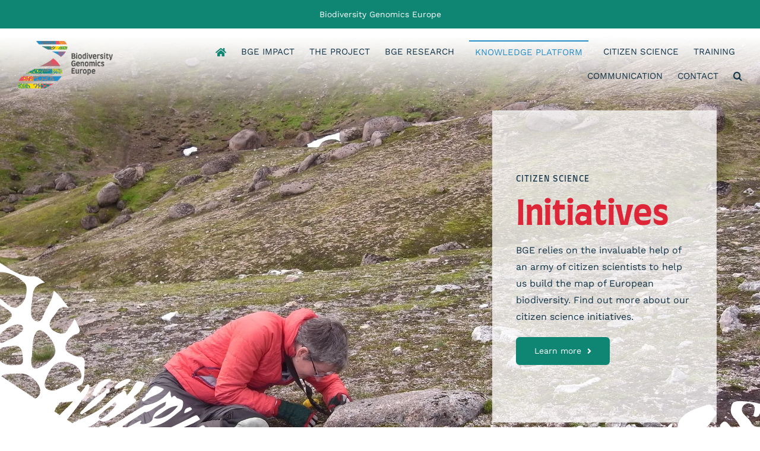

--- FILE ---
content_type: text/html; charset=UTF-8
request_url: https://biodiversitygenomics.eu/citizen-science/citizen-initiatives/?event-type=upcoming
body_size: 24238
content:
<!DOCTYPE html>
<html class="avada-html-layout-wide avada-html-header-position-top avada-is-100-percent-template" lang="en-GB" prefix="og: http://ogp.me/ns# fb: http://ogp.me/ns/fb#">
<head>
	<meta http-equiv="X-UA-Compatible" content="IE=edge" />
	<meta http-equiv="Content-Type" content="text/html; charset=utf-8"/>
	<meta name="viewport" content="width=device-width, initial-scale=1" />
	<meta name='robots' content='index, follow, max-image-preview:large, max-snippet:-1, max-video-preview:-1' />

	<!-- This site is optimized with the Yoast SEO plugin v26.5 - https://yoast.com/wordpress/plugins/seo/ -->
	<title>Initiatives - Biodiversity Genomics Europe</title>
	<link rel="canonical" href="https://biodiversitygenomics.eu/citizen-science/citizen-initiatives/" />
	<meta property="og:locale" content="en_GB" />
	<meta property="og:type" content="article" />
	<meta property="og:title" content="Initiatives - Biodiversity Genomics Europe" />
	<meta property="og:url" content="https://biodiversitygenomics.eu/citizen-science/citizen-initiatives/" />
	<meta property="og:site_name" content="Biodiversity Genomics Europe" />
	<meta property="article:modified_time" content="2023-05-17T09:46:49+00:00" />
	<meta name="twitter:card" content="summary_large_image" />
	<meta name="twitter:site" content="@BioGenEurope" />
	<meta name="twitter:label1" content="Estimated reading time" />
	<meta name="twitter:data1" content="4 minutes" />
	<script type="application/ld+json" class="yoast-schema-graph">{"@context":"https://schema.org","@graph":[{"@type":"WebPage","@id":"https://biodiversitygenomics.eu/citizen-science/citizen-initiatives/","url":"https://biodiversitygenomics.eu/citizen-science/citizen-initiatives/","name":"Initiatives - Biodiversity Genomics Europe","isPartOf":{"@id":"https://biodiversitygenomics.eu/#website"},"datePublished":"2023-03-09T09:56:57+00:00","dateModified":"2023-05-17T09:46:49+00:00","breadcrumb":{"@id":"https://biodiversitygenomics.eu/citizen-science/citizen-initiatives/#breadcrumb"},"inLanguage":"en-GB","potentialAction":[{"@type":"ReadAction","target":["https://biodiversitygenomics.eu/citizen-science/citizen-initiatives/"]}]},{"@type":"BreadcrumbList","@id":"https://biodiversitygenomics.eu/citizen-science/citizen-initiatives/#breadcrumb","itemListElement":[{"@type":"ListItem","position":1,"name":"Home","item":"https://biodiversitygenomics.eu/"},{"@type":"ListItem","position":2,"name":"Citizen Science","item":"https://biodiversitygenomics.eu/citizen-science/"},{"@type":"ListItem","position":3,"name":"Initiatives"}]},{"@type":"WebSite","@id":"https://biodiversitygenomics.eu/#website","url":"https://biodiversitygenomics.eu/","name":"Biodiversity Genomics Europe","description":"Europe’s drive to reverse biodiversity loss","publisher":{"@id":"https://biodiversitygenomics.eu/#organization"},"potentialAction":[{"@type":"SearchAction","target":{"@type":"EntryPoint","urlTemplate":"https://biodiversitygenomics.eu/?s={search_term_string}"},"query-input":{"@type":"PropertyValueSpecification","valueRequired":true,"valueName":"search_term_string"}}],"inLanguage":"en-GB"},{"@type":"Organization","@id":"https://biodiversitygenomics.eu/#organization","name":"Biodiversity Genomics Europe","url":"https://biodiversitygenomics.eu/","logo":{"@type":"ImageObject","inLanguage":"en-GB","@id":"https://biodiversitygenomics.eu/#/schema/logo/image/","url":"https://biodiversitygenomics.eu/wp-content/uploads/2023/01/logo_biodiversity_genomics_retina.png","contentUrl":"https://biodiversitygenomics.eu/wp-content/uploads/2023/01/logo_biodiversity_genomics_retina.png","width":400,"height":199,"caption":"Biodiversity Genomics Europe"},"image":{"@id":"https://biodiversitygenomics.eu/#/schema/logo/image/"},"sameAs":["https://x.com/BioGenEurope","https://www.youtube.com/@biodiversitygenomicseurope6700","https://www.linkedin.com/company/biodiversity-genomics-europe/"]}]}</script>
	<!-- / Yoast SEO plugin. -->


<link rel="alternate" type="application/rss+xml" title="Biodiversity Genomics Europe &raquo; Feed" href="https://biodiversitygenomics.eu/feed/" />
<link rel="alternate" type="application/rss+xml" title="Biodiversity Genomics Europe &raquo; Comments Feed" href="https://biodiversitygenomics.eu/comments/feed/" />
					<link rel="shortcut icon" href="https://biodiversitygenomics.eu/wp-content/uploads/2023/01/favicon_64.png" type="image/x-icon" />
		
					<!-- Apple Touch Icon -->
			<link rel="apple-touch-icon" sizes="180x180" href="https://biodiversitygenomics.eu/wp-content/uploads/2023/01/favicon_180.png">
		
					<!-- Android Icon -->
			<link rel="icon" sizes="192x192" href="https://biodiversitygenomics.eu/wp-content/uploads/2023/01/favicon_192.png">
		
					<!-- MS Edge Icon -->
			<meta name="msapplication-TileImage" content="https://biodiversitygenomics.eu/wp-content/uploads/2023/01/favicon_270.png">
				<link rel="alternate" title="oEmbed (JSON)" type="application/json+oembed" href="https://biodiversitygenomics.eu/wp-json/oembed/1.0/embed?url=https%3A%2F%2Fbiodiversitygenomics.eu%2Fcitizen-science%2Fcitizen-initiatives%2F" />
<link rel="alternate" title="oEmbed (XML)" type="text/xml+oembed" href="https://biodiversitygenomics.eu/wp-json/oembed/1.0/embed?url=https%3A%2F%2Fbiodiversitygenomics.eu%2Fcitizen-science%2Fcitizen-initiatives%2F&#038;format=xml" />
					<meta name="description" content="Citizen Science 

Initiatives 

BGE relies on the invaluable help of an army of citizen scientists to help us build the map of European biodiversity. Find out more about our citizen science initiatives. Learn more    

Interested in putting on your boots and spending a few hours collecting some samples? Passionate about technical"/>
				
		<meta property="og:locale" content="en_GB"/>
		<meta property="og:type" content="article"/>
		<meta property="og:site_name" content="Biodiversity Genomics Europe"/>
		<meta property="og:title" content="Initiatives - Biodiversity Genomics Europe"/>
				<meta property="og:description" content="Citizen Science 

Initiatives 

BGE relies on the invaluable help of an army of citizen scientists to help us build the map of European biodiversity. Find out more about our citizen science initiatives. Learn more    

Interested in putting on your boots and spending a few hours collecting some samples? Passionate about technical"/>
				<meta property="og:url" content="https://biodiversitygenomics.eu/citizen-science/citizen-initiatives/"/>
													<meta property="article:modified_time" content="2023-05-17T09:46:49+01:00"/>
											<meta property="og:image" content="https://biodiversitygenomics.eu/wp-content/uploads/2023/01/logo_biodiversity_genomics.png"/>
		<meta property="og:image:width" content="200"/>
		<meta property="og:image:height" content="100"/>
		<meta property="og:image:type" content="image/png"/>
						<!-- This site uses the Google Analytics by MonsterInsights plugin v9.11.0 - Using Analytics tracking - https://www.monsterinsights.com/ -->
							<script src="//www.googletagmanager.com/gtag/js?id=G-LGGFEJQ83C"  data-cfasync="false" data-wpfc-render="false" type="text/javascript" async></script>
			<script data-cfasync="false" data-wpfc-render="false" type="text/javascript">
				var mi_version = '9.11.0';
				var mi_track_user = true;
				var mi_no_track_reason = '';
								var MonsterInsightsDefaultLocations = {"page_location":"https:\/\/biodiversitygenomics.eu\/citizen-science\/citizen-initiatives\/?event-type=upcoming"};
								if ( typeof MonsterInsightsPrivacyGuardFilter === 'function' ) {
					var MonsterInsightsLocations = (typeof MonsterInsightsExcludeQuery === 'object') ? MonsterInsightsPrivacyGuardFilter( MonsterInsightsExcludeQuery ) : MonsterInsightsPrivacyGuardFilter( MonsterInsightsDefaultLocations );
				} else {
					var MonsterInsightsLocations = (typeof MonsterInsightsExcludeQuery === 'object') ? MonsterInsightsExcludeQuery : MonsterInsightsDefaultLocations;
				}

								var disableStrs = [
										'ga-disable-G-LGGFEJQ83C',
									];

				/* Function to detect opted out users */
				function __gtagTrackerIsOptedOut() {
					for (var index = 0; index < disableStrs.length; index++) {
						if (document.cookie.indexOf(disableStrs[index] + '=true') > -1) {
							return true;
						}
					}

					return false;
				}

				/* Disable tracking if the opt-out cookie exists. */
				if (__gtagTrackerIsOptedOut()) {
					for (var index = 0; index < disableStrs.length; index++) {
						window[disableStrs[index]] = true;
					}
				}

				/* Opt-out function */
				function __gtagTrackerOptout() {
					for (var index = 0; index < disableStrs.length; index++) {
						document.cookie = disableStrs[index] + '=true; expires=Thu, 31 Dec 2099 23:59:59 UTC; path=/';
						window[disableStrs[index]] = true;
					}
				}

				if ('undefined' === typeof gaOptout) {
					function gaOptout() {
						__gtagTrackerOptout();
					}
				}
								window.dataLayer = window.dataLayer || [];

				window.MonsterInsightsDualTracker = {
					helpers: {},
					trackers: {},
				};
				if (mi_track_user) {
					function __gtagDataLayer() {
						dataLayer.push(arguments);
					}

					function __gtagTracker(type, name, parameters) {
						if (!parameters) {
							parameters = {};
						}

						if (parameters.send_to) {
							__gtagDataLayer.apply(null, arguments);
							return;
						}

						if (type === 'event') {
														parameters.send_to = monsterinsights_frontend.v4_id;
							var hookName = name;
							if (typeof parameters['event_category'] !== 'undefined') {
								hookName = parameters['event_category'] + ':' + name;
							}

							if (typeof MonsterInsightsDualTracker.trackers[hookName] !== 'undefined') {
								MonsterInsightsDualTracker.trackers[hookName](parameters);
							} else {
								__gtagDataLayer('event', name, parameters);
							}
							
						} else {
							__gtagDataLayer.apply(null, arguments);
						}
					}

					__gtagTracker('js', new Date());
					__gtagTracker('set', {
						'developer_id.dZGIzZG': true,
											});
					if ( MonsterInsightsLocations.page_location ) {
						__gtagTracker('set', MonsterInsightsLocations);
					}
										__gtagTracker('config', 'G-LGGFEJQ83C', {"forceSSL":"true","link_attribution":"true"} );
										window.gtag = __gtagTracker;										(function () {
						/* https://developers.google.com/analytics/devguides/collection/analyticsjs/ */
						/* ga and __gaTracker compatibility shim. */
						var noopfn = function () {
							return null;
						};
						var newtracker = function () {
							return new Tracker();
						};
						var Tracker = function () {
							return null;
						};
						var p = Tracker.prototype;
						p.get = noopfn;
						p.set = noopfn;
						p.send = function () {
							var args = Array.prototype.slice.call(arguments);
							args.unshift('send');
							__gaTracker.apply(null, args);
						};
						var __gaTracker = function () {
							var len = arguments.length;
							if (len === 0) {
								return;
							}
							var f = arguments[len - 1];
							if (typeof f !== 'object' || f === null || typeof f.hitCallback !== 'function') {
								if ('send' === arguments[0]) {
									var hitConverted, hitObject = false, action;
									if ('event' === arguments[1]) {
										if ('undefined' !== typeof arguments[3]) {
											hitObject = {
												'eventAction': arguments[3],
												'eventCategory': arguments[2],
												'eventLabel': arguments[4],
												'value': arguments[5] ? arguments[5] : 1,
											}
										}
									}
									if ('pageview' === arguments[1]) {
										if ('undefined' !== typeof arguments[2]) {
											hitObject = {
												'eventAction': 'page_view',
												'page_path': arguments[2],
											}
										}
									}
									if (typeof arguments[2] === 'object') {
										hitObject = arguments[2];
									}
									if (typeof arguments[5] === 'object') {
										Object.assign(hitObject, arguments[5]);
									}
									if ('undefined' !== typeof arguments[1].hitType) {
										hitObject = arguments[1];
										if ('pageview' === hitObject.hitType) {
											hitObject.eventAction = 'page_view';
										}
									}
									if (hitObject) {
										action = 'timing' === arguments[1].hitType ? 'timing_complete' : hitObject.eventAction;
										hitConverted = mapArgs(hitObject);
										__gtagTracker('event', action, hitConverted);
									}
								}
								return;
							}

							function mapArgs(args) {
								var arg, hit = {};
								var gaMap = {
									'eventCategory': 'event_category',
									'eventAction': 'event_action',
									'eventLabel': 'event_label',
									'eventValue': 'event_value',
									'nonInteraction': 'non_interaction',
									'timingCategory': 'event_category',
									'timingVar': 'name',
									'timingValue': 'value',
									'timingLabel': 'event_label',
									'page': 'page_path',
									'location': 'page_location',
									'title': 'page_title',
									'referrer' : 'page_referrer',
								};
								for (arg in args) {
																		if (!(!args.hasOwnProperty(arg) || !gaMap.hasOwnProperty(arg))) {
										hit[gaMap[arg]] = args[arg];
									} else {
										hit[arg] = args[arg];
									}
								}
								return hit;
							}

							try {
								f.hitCallback();
							} catch (ex) {
							}
						};
						__gaTracker.create = newtracker;
						__gaTracker.getByName = newtracker;
						__gaTracker.getAll = function () {
							return [];
						};
						__gaTracker.remove = noopfn;
						__gaTracker.loaded = true;
						window['__gaTracker'] = __gaTracker;
					})();
									} else {
										console.log("");
					(function () {
						function __gtagTracker() {
							return null;
						}

						window['__gtagTracker'] = __gtagTracker;
						window['gtag'] = __gtagTracker;
					})();
									}
			</script>
							<!-- / Google Analytics by MonsterInsights -->
		<style id='wp-img-auto-sizes-contain-inline-css' type='text/css'>
img:is([sizes=auto i],[sizes^="auto," i]){contain-intrinsic-size:3000px 1500px}
/*# sourceURL=wp-img-auto-sizes-contain-inline-css */
</style>
<link rel='stylesheet' id='newsletter-css' href='https://biodiversitygenomics.eu/wp-content/plugins/newsletter/style.css?ver=9.0.9' type='text/css' media='all' />
<link rel='stylesheet' id='child-style-css' href='https://biodiversitygenomics.eu/wp-content/themes/Avada-Child-Theme/style.css?ver=6.9' type='text/css' media='all' />
<link rel='stylesheet' id='fusion-dynamic-css-css' href='https://biodiversitygenomics.eu/wp-content/uploads/fusion-styles/05f1c72fa4caecb1ee27c80bf07b9cd0.min.css?ver=3.14' type='text/css' media='all' />
<script type="text/javascript" src="https://biodiversitygenomics.eu/wp-content/plugins/google-analytics-for-wordpress/assets/js/frontend-gtag.min.js?ver=9.11.0" id="monsterinsights-frontend-script-js" async="async" data-wp-strategy="async"></script>
<script data-cfasync="false" data-wpfc-render="false" type="text/javascript" id='monsterinsights-frontend-script-js-extra'>/* <![CDATA[ */
var monsterinsights_frontend = {"js_events_tracking":"true","download_extensions":"doc,pdf,ppt,zip,xls,docx,pptx,xlsx","inbound_paths":"[{\"path\":\"\\\/go\\\/\",\"label\":\"affiliate\"},{\"path\":\"\\\/recommend\\\/\",\"label\":\"affiliate\"}]","home_url":"https:\/\/biodiversitygenomics.eu","hash_tracking":"false","v4_id":"G-LGGFEJQ83C"};/* ]]> */
</script>
<script type="text/javascript" id="wpgmza_data-js-extra">
/* <![CDATA[ */
var wpgmza_google_api_status = {"message":"Enqueued","code":"ENQUEUED"};
//# sourceURL=wpgmza_data-js-extra
/* ]]> */
</script>
<script type="text/javascript" src="https://biodiversitygenomics.eu/wp-content/plugins/wp-google-maps/wpgmza_data.js?ver=6.9" id="wpgmza_data-js"></script>
<link rel="https://api.w.org/" href="https://biodiversitygenomics.eu/wp-json/" /><link rel="alternate" title="JSON" type="application/json" href="https://biodiversitygenomics.eu/wp-json/wp/v2/pages/3509" /><link rel="EditURI" type="application/rsd+xml" title="RSD" href="https://biodiversitygenomics.eu/xmlrpc.php?rsd" />
<meta name="generator" content="WordPress 6.9" />
<link rel='shortlink' href='https://biodiversitygenomics.eu/?p=3509' />
<style type="text/css" id="css-fb-visibility">@media screen and (max-width: 1100px){.fusion-no-small-visibility{display:none !important;}body .sm-text-align-center{text-align:center !important;}body .sm-text-align-left{text-align:left !important;}body .sm-text-align-right{text-align:right !important;}body .sm-text-align-justify{text-align:justify !important;}body .sm-flex-align-center{justify-content:center !important;}body .sm-flex-align-flex-start{justify-content:flex-start !important;}body .sm-flex-align-flex-end{justify-content:flex-end !important;}body .sm-mx-auto{margin-left:auto !important;margin-right:auto !important;}body .sm-ml-auto{margin-left:auto !important;}body .sm-mr-auto{margin-right:auto !important;}body .fusion-absolute-position-small{position:absolute;top:auto;width:100%;}.awb-sticky.awb-sticky-small{ position: sticky; top: var(--awb-sticky-offset,0); }}@media screen and (min-width: 1101px) and (max-width: 1101px){.fusion-no-medium-visibility{display:none !important;}body .md-text-align-center{text-align:center !important;}body .md-text-align-left{text-align:left !important;}body .md-text-align-right{text-align:right !important;}body .md-text-align-justify{text-align:justify !important;}body .md-flex-align-center{justify-content:center !important;}body .md-flex-align-flex-start{justify-content:flex-start !important;}body .md-flex-align-flex-end{justify-content:flex-end !important;}body .md-mx-auto{margin-left:auto !important;margin-right:auto !important;}body .md-ml-auto{margin-left:auto !important;}body .md-mr-auto{margin-right:auto !important;}body .fusion-absolute-position-medium{position:absolute;top:auto;width:100%;}.awb-sticky.awb-sticky-medium{ position: sticky; top: var(--awb-sticky-offset,0); }}@media screen and (min-width: 1102px){.fusion-no-large-visibility{display:none !important;}body .lg-text-align-center{text-align:center !important;}body .lg-text-align-left{text-align:left !important;}body .lg-text-align-right{text-align:right !important;}body .lg-text-align-justify{text-align:justify !important;}body .lg-flex-align-center{justify-content:center !important;}body .lg-flex-align-flex-start{justify-content:flex-start !important;}body .lg-flex-align-flex-end{justify-content:flex-end !important;}body .lg-mx-auto{margin-left:auto !important;margin-right:auto !important;}body .lg-ml-auto{margin-left:auto !important;}body .lg-mr-auto{margin-right:auto !important;}body .fusion-absolute-position-large{position:absolute;top:auto;width:100%;}.awb-sticky.awb-sticky-large{ position: sticky; top: var(--awb-sticky-offset,0); }}</style><style type="text/css">.recentcomments a{display:inline !important;padding:0 !important;margin:0 !important;}</style>		<script type="text/javascript">
			var doc = document.documentElement;
			doc.setAttribute( 'data-useragent', navigator.userAgent );
		</script>
		
	<meta name="google-site-verification" content="x57X0_zXXNE9g-HrBcBqxtV9SBvi0ToZEVe46NNi0Vw" /><style id='global-styles-inline-css' type='text/css'>
:root{--wp--preset--aspect-ratio--square: 1;--wp--preset--aspect-ratio--4-3: 4/3;--wp--preset--aspect-ratio--3-4: 3/4;--wp--preset--aspect-ratio--3-2: 3/2;--wp--preset--aspect-ratio--2-3: 2/3;--wp--preset--aspect-ratio--16-9: 16/9;--wp--preset--aspect-ratio--9-16: 9/16;--wp--preset--color--black: #000000;--wp--preset--color--cyan-bluish-gray: #abb8c3;--wp--preset--color--white: #ffffff;--wp--preset--color--pale-pink: #f78da7;--wp--preset--color--vivid-red: #cf2e2e;--wp--preset--color--luminous-vivid-orange: #ff6900;--wp--preset--color--luminous-vivid-amber: #fcb900;--wp--preset--color--light-green-cyan: #7bdcb5;--wp--preset--color--vivid-green-cyan: #00d084;--wp--preset--color--pale-cyan-blue: #8ed1fc;--wp--preset--color--vivid-cyan-blue: #0693e3;--wp--preset--color--vivid-purple: #9b51e0;--wp--preset--color--awb-color-1: #ffffff;--wp--preset--color--awb-color-2: #44badd;--wp--preset--color--awb-color-3: #dd2739;--wp--preset--color--awb-color-4: #ffd90d;--wp--preset--color--awb-color-5: #0f8573;--wp--preset--color--awb-color-6: #258ec8;--wp--preset--color--awb-color-7: #113347;--wp--preset--color--awb-color-8: #292c2c;--wp--preset--color--awb-color-custom-1: #c1d5f0;--wp--preset--color--awb-color-custom-2: #b0d5d2;--wp--preset--color--awb-color-custom-3: #fdecba;--wp--preset--color--awb-color-custom-4: #f7bbbf;--wp--preset--color--awb-color-custom-5: #b0def1;--wp--preset--color--awb-color-custom-6: #cad3dd;--wp--preset--color--awb-color-custom-7: #e3eaf4;--wp--preset--gradient--vivid-cyan-blue-to-vivid-purple: linear-gradient(135deg,rgb(6,147,227) 0%,rgb(155,81,224) 100%);--wp--preset--gradient--light-green-cyan-to-vivid-green-cyan: linear-gradient(135deg,rgb(122,220,180) 0%,rgb(0,208,130) 100%);--wp--preset--gradient--luminous-vivid-amber-to-luminous-vivid-orange: linear-gradient(135deg,rgb(252,185,0) 0%,rgb(255,105,0) 100%);--wp--preset--gradient--luminous-vivid-orange-to-vivid-red: linear-gradient(135deg,rgb(255,105,0) 0%,rgb(207,46,46) 100%);--wp--preset--gradient--very-light-gray-to-cyan-bluish-gray: linear-gradient(135deg,rgb(238,238,238) 0%,rgb(169,184,195) 100%);--wp--preset--gradient--cool-to-warm-spectrum: linear-gradient(135deg,rgb(74,234,220) 0%,rgb(151,120,209) 20%,rgb(207,42,186) 40%,rgb(238,44,130) 60%,rgb(251,105,98) 80%,rgb(254,248,76) 100%);--wp--preset--gradient--blush-light-purple: linear-gradient(135deg,rgb(255,206,236) 0%,rgb(152,150,240) 100%);--wp--preset--gradient--blush-bordeaux: linear-gradient(135deg,rgb(254,205,165) 0%,rgb(254,45,45) 50%,rgb(107,0,62) 100%);--wp--preset--gradient--luminous-dusk: linear-gradient(135deg,rgb(255,203,112) 0%,rgb(199,81,192) 50%,rgb(65,88,208) 100%);--wp--preset--gradient--pale-ocean: linear-gradient(135deg,rgb(255,245,203) 0%,rgb(182,227,212) 50%,rgb(51,167,181) 100%);--wp--preset--gradient--electric-grass: linear-gradient(135deg,rgb(202,248,128) 0%,rgb(113,206,126) 100%);--wp--preset--gradient--midnight: linear-gradient(135deg,rgb(2,3,129) 0%,rgb(40,116,252) 100%);--wp--preset--font-size--small: 12px;--wp--preset--font-size--medium: 20px;--wp--preset--font-size--large: 24px;--wp--preset--font-size--x-large: 42px;--wp--preset--font-size--normal: 16px;--wp--preset--font-size--xlarge: 32px;--wp--preset--font-size--huge: 48px;--wp--preset--spacing--20: 0.44rem;--wp--preset--spacing--30: 0.67rem;--wp--preset--spacing--40: 1rem;--wp--preset--spacing--50: 1.5rem;--wp--preset--spacing--60: 2.25rem;--wp--preset--spacing--70: 3.38rem;--wp--preset--spacing--80: 5.06rem;--wp--preset--shadow--natural: 6px 6px 9px rgba(0, 0, 0, 0.2);--wp--preset--shadow--deep: 12px 12px 50px rgba(0, 0, 0, 0.4);--wp--preset--shadow--sharp: 6px 6px 0px rgba(0, 0, 0, 0.2);--wp--preset--shadow--outlined: 6px 6px 0px -3px rgb(255, 255, 255), 6px 6px rgb(0, 0, 0);--wp--preset--shadow--crisp: 6px 6px 0px rgb(0, 0, 0);}:where(.is-layout-flex){gap: 0.5em;}:where(.is-layout-grid){gap: 0.5em;}body .is-layout-flex{display: flex;}.is-layout-flex{flex-wrap: wrap;align-items: center;}.is-layout-flex > :is(*, div){margin: 0;}body .is-layout-grid{display: grid;}.is-layout-grid > :is(*, div){margin: 0;}:where(.wp-block-columns.is-layout-flex){gap: 2em;}:where(.wp-block-columns.is-layout-grid){gap: 2em;}:where(.wp-block-post-template.is-layout-flex){gap: 1.25em;}:where(.wp-block-post-template.is-layout-grid){gap: 1.25em;}.has-black-color{color: var(--wp--preset--color--black) !important;}.has-cyan-bluish-gray-color{color: var(--wp--preset--color--cyan-bluish-gray) !important;}.has-white-color{color: var(--wp--preset--color--white) !important;}.has-pale-pink-color{color: var(--wp--preset--color--pale-pink) !important;}.has-vivid-red-color{color: var(--wp--preset--color--vivid-red) !important;}.has-luminous-vivid-orange-color{color: var(--wp--preset--color--luminous-vivid-orange) !important;}.has-luminous-vivid-amber-color{color: var(--wp--preset--color--luminous-vivid-amber) !important;}.has-light-green-cyan-color{color: var(--wp--preset--color--light-green-cyan) !important;}.has-vivid-green-cyan-color{color: var(--wp--preset--color--vivid-green-cyan) !important;}.has-pale-cyan-blue-color{color: var(--wp--preset--color--pale-cyan-blue) !important;}.has-vivid-cyan-blue-color{color: var(--wp--preset--color--vivid-cyan-blue) !important;}.has-vivid-purple-color{color: var(--wp--preset--color--vivid-purple) !important;}.has-black-background-color{background-color: var(--wp--preset--color--black) !important;}.has-cyan-bluish-gray-background-color{background-color: var(--wp--preset--color--cyan-bluish-gray) !important;}.has-white-background-color{background-color: var(--wp--preset--color--white) !important;}.has-pale-pink-background-color{background-color: var(--wp--preset--color--pale-pink) !important;}.has-vivid-red-background-color{background-color: var(--wp--preset--color--vivid-red) !important;}.has-luminous-vivid-orange-background-color{background-color: var(--wp--preset--color--luminous-vivid-orange) !important;}.has-luminous-vivid-amber-background-color{background-color: var(--wp--preset--color--luminous-vivid-amber) !important;}.has-light-green-cyan-background-color{background-color: var(--wp--preset--color--light-green-cyan) !important;}.has-vivid-green-cyan-background-color{background-color: var(--wp--preset--color--vivid-green-cyan) !important;}.has-pale-cyan-blue-background-color{background-color: var(--wp--preset--color--pale-cyan-blue) !important;}.has-vivid-cyan-blue-background-color{background-color: var(--wp--preset--color--vivid-cyan-blue) !important;}.has-vivid-purple-background-color{background-color: var(--wp--preset--color--vivid-purple) !important;}.has-black-border-color{border-color: var(--wp--preset--color--black) !important;}.has-cyan-bluish-gray-border-color{border-color: var(--wp--preset--color--cyan-bluish-gray) !important;}.has-white-border-color{border-color: var(--wp--preset--color--white) !important;}.has-pale-pink-border-color{border-color: var(--wp--preset--color--pale-pink) !important;}.has-vivid-red-border-color{border-color: var(--wp--preset--color--vivid-red) !important;}.has-luminous-vivid-orange-border-color{border-color: var(--wp--preset--color--luminous-vivid-orange) !important;}.has-luminous-vivid-amber-border-color{border-color: var(--wp--preset--color--luminous-vivid-amber) !important;}.has-light-green-cyan-border-color{border-color: var(--wp--preset--color--light-green-cyan) !important;}.has-vivid-green-cyan-border-color{border-color: var(--wp--preset--color--vivid-green-cyan) !important;}.has-pale-cyan-blue-border-color{border-color: var(--wp--preset--color--pale-cyan-blue) !important;}.has-vivid-cyan-blue-border-color{border-color: var(--wp--preset--color--vivid-cyan-blue) !important;}.has-vivid-purple-border-color{border-color: var(--wp--preset--color--vivid-purple) !important;}.has-vivid-cyan-blue-to-vivid-purple-gradient-background{background: var(--wp--preset--gradient--vivid-cyan-blue-to-vivid-purple) !important;}.has-light-green-cyan-to-vivid-green-cyan-gradient-background{background: var(--wp--preset--gradient--light-green-cyan-to-vivid-green-cyan) !important;}.has-luminous-vivid-amber-to-luminous-vivid-orange-gradient-background{background: var(--wp--preset--gradient--luminous-vivid-amber-to-luminous-vivid-orange) !important;}.has-luminous-vivid-orange-to-vivid-red-gradient-background{background: var(--wp--preset--gradient--luminous-vivid-orange-to-vivid-red) !important;}.has-very-light-gray-to-cyan-bluish-gray-gradient-background{background: var(--wp--preset--gradient--very-light-gray-to-cyan-bluish-gray) !important;}.has-cool-to-warm-spectrum-gradient-background{background: var(--wp--preset--gradient--cool-to-warm-spectrum) !important;}.has-blush-light-purple-gradient-background{background: var(--wp--preset--gradient--blush-light-purple) !important;}.has-blush-bordeaux-gradient-background{background: var(--wp--preset--gradient--blush-bordeaux) !important;}.has-luminous-dusk-gradient-background{background: var(--wp--preset--gradient--luminous-dusk) !important;}.has-pale-ocean-gradient-background{background: var(--wp--preset--gradient--pale-ocean) !important;}.has-electric-grass-gradient-background{background: var(--wp--preset--gradient--electric-grass) !important;}.has-midnight-gradient-background{background: var(--wp--preset--gradient--midnight) !important;}.has-small-font-size{font-size: var(--wp--preset--font-size--small) !important;}.has-medium-font-size{font-size: var(--wp--preset--font-size--medium) !important;}.has-large-font-size{font-size: var(--wp--preset--font-size--large) !important;}.has-x-large-font-size{font-size: var(--wp--preset--font-size--x-large) !important;}
/*# sourceURL=global-styles-inline-css */
</style>
</head>

<body class="wp-singular page-template page-template-100-width page-template-100-width-php page page-id-3509 page-child parent-pageid-2648 wp-theme-Avada wp-child-theme-Avada-Child-Theme fusion-image-hovers fusion-pagination-sizing fusion-button_type-flat fusion-button_span-no fusion-button_gradient-linear avada-image-rollover-circle-yes avada-image-rollover-yes avada-image-rollover-direction-fade fusion-body ltr fusion-sticky-header no-tablet-sticky-header no-mobile-sticky-header no-mobile-slidingbar no-mobile-totop fusion-disable-outline fusion-sub-menu-slide mobile-logo-pos-center layout-wide-mode avada-has-boxed-modal-shadow- layout-scroll-offset-full avada-has-zero-margin-offset-top fusion-top-header menu-text-align-center mobile-menu-design-modern fusion-show-pagination-text fusion-header-layout-v1 avada-responsive avada-footer-fx-none avada-menu-highlight-style-bottombar fusion-search-form-clean fusion-main-menu-search-dropdown fusion-avatar-circle avada-dropdown-styles avada-blog-layout-grid avada-blog-archive-layout-medium avada-header-shadow-no avada-menu-icon-position-left avada-has-megamenu-shadow avada-has-100-footer avada-has-breadcrumb-mobile-hidden avada-has-titlebar-hide avada-has-transparent-timeline_color avada-has-pagination-width_height avada-flyout-menu-direction-fade avada-ec-views-v1 awb-link-decoration" data-awb-post-id="3509">
		<a class="skip-link screen-reader-text" href="#content">Skip to content</a>

	<div id="boxed-wrapper">
		
		<div id="wrapper" class="fusion-wrapper">
			<div id="home" style="position:relative;top:-1px;"></div>
												<div class="fusion-tb-header"><div class="fusion-fullwidth fullwidth-box fusion-builder-row-1 fusion-flex-container has-pattern-background has-mask-background nonhundred-percent-fullwidth non-hundred-percent-height-scrolling" style="--awb-border-radius-top-left:0px;--awb-border-radius-top-right:0px;--awb-border-radius-bottom-right:0px;--awb-border-radius-bottom-left:0px;--awb-padding-right-small:20px;--awb-padding-left-small:20px;--awb-background-color:var(--awb-color5);--awb-flex-wrap:wrap;" ><div class="fusion-builder-row fusion-row fusion-flex-align-items-flex-start fusion-flex-content-wrap" style="max-width:1144px;margin-left: calc(-4% / 2 );margin-right: calc(-4% / 2 );"><div class="fusion-layout-column fusion_builder_column fusion-builder-column-0 fusion_builder_column_1_1 1_1 fusion-flex-column" style="--awb-bg-size:cover;--awb-width-large:100%;--awb-margin-top-large:0px;--awb-spacing-right-large:1.92%;--awb-margin-bottom-large:0px;--awb-spacing-left-large:1.92%;--awb-width-medium:100%;--awb-order-medium:0;--awb-spacing-right-medium:1.92%;--awb-spacing-left-medium:1.92%;--awb-width-small:100%;--awb-order-small:0;--awb-spacing-right-small:1.92%;--awb-spacing-left-small:1.92%;"><div class="fusion-column-wrapper fusion-column-has-shadow fusion-flex-justify-content-flex-start fusion-content-layout-column"><div class="fusion-text fusion-text-1" style="--awb-content-alignment:center;--awb-font-size:14px;--awb-line-height:20px;--awb-text-color:var(--awb-color1);--awb-text-font-family:var(--awb-typography4-font-family);--awb-text-font-weight:var(--awb-typography4-font-weight);--awb-text-font-style:var(--awb-typography4-font-style);"><p><span style="font-weight: 400;">Biodiversity Genomics Europe</span></p>
</div></div></div></div></div><div class="fusion-fullwidth fullwidth-box fusion-builder-row-2 fusion-flex-container has-pattern-background has-mask-background hundred-percent-fullwidth non-hundred-percent-height-scrolling fusion-sticky-container fusion-absolute-container fusion-absolute-position-medium fusion-absolute-position-large" style="--awb-border-radius-top-left:0px;--awb-border-radius-top-right:0px;--awb-border-radius-bottom-right:0px;--awb-border-radius-bottom-left:0px;--awb-padding-top:0px;--awb-padding-right-small:20px;--awb-padding-left-small:20px;--awb-background-image:linear-gradient(180deg, var(--awb-color1) 10%,rgba(255,255,255,0) 100%);--awb-sticky-background-color:var(--awb-color1) !important;--awb-flex-wrap:wrap;" data-transition-offset="0" data-scroll-offset="0" data-sticky-small-visibility="1" data-sticky-medium-visibility="1" data-sticky-large-visibility="1" ><div class="fusion-builder-row fusion-row fusion-flex-align-items-stretch fusion-flex-justify-content-space-between fusion-flex-content-wrap" style="width:104% !important;max-width:104% !important;margin-left: calc(-4% / 2 );margin-right: calc(-4% / 2 );"><div class="fusion-layout-column fusion_builder_column fusion-builder-column-1 fusion_builder_column_1_5 1_5 fusion-flex-column" style="--awb-bg-size:cover;--awb-width-large:20%;--awb-margin-top-large:16px;--awb-spacing-right-large:9.6%;--awb-margin-bottom-large:16px;--awb-spacing-left-large:9.6%;--awb-width-medium:33.333333333333%;--awb-order-medium:0;--awb-spacing-right-medium:5.76%;--awb-spacing-left-medium:5.76%;--awb-width-small:42%;--awb-order-small:0;--awb-spacing-right-small:4.5714285714286%;--awb-spacing-left-small:4.5714285714286%;"><div class="fusion-column-wrapper fusion-column-has-shadow fusion-flex-justify-content-center fusion-content-layout-column fusion-content-nowrap"><div class="fusion-image-element " style="--awb-margin-right:38px;--awb-max-width:160px;--awb-caption-title-font-family:var(--h2_typography-font-family);--awb-caption-title-font-weight:var(--h2_typography-font-weight);--awb-caption-title-font-style:var(--h2_typography-font-style);--awb-caption-title-size:var(--h2_typography-font-size);--awb-caption-title-transform:var(--h2_typography-text-transform);--awb-caption-title-line-height:var(--h2_typography-line-height);--awb-caption-title-letter-spacing:var(--h2_typography-letter-spacing);"><span class=" has-fusion-standard-logo has-fusion-sticky-logo has-fusion-mobile-logo fusion-imageframe imageframe-none imageframe-1 hover-type-none"><a class="fusion-no-lightbox" href="https://biodiversitygenomics.eu/" target="_self"><img decoding="async" src="https://biodiversitygenomics.eu/wp-content/uploads/2023/01/logo_biodiversity_genomics.png" srcset="https://biodiversitygenomics.eu/wp-content/uploads/2023/01/logo_biodiversity_genomics.png 1x, https://biodiversitygenomics.eu/wp-content/uploads/2023/01/logo_biodiversity_genomics_retina.png 2x" style="max-height:100px;height:auto;" retina_url="https://biodiversitygenomics.eu/wp-content/uploads/2023/01/logo_biodiversity_genomics_retina.png" width="200" height="100" class="img-responsive fusion-standard-logo disable-lazyload" alt="Biodiversity Genomics Europe Logo" /><img decoding="async" src="https://biodiversitygenomics.eu/wp-content/uploads/2023/01/logo_biodiversity_genomics.png" srcset="https://biodiversitygenomics.eu/wp-content/uploads/2023/01/logo_biodiversity_genomics.png 1x, https://biodiversitygenomics.eu/wp-content/uploads/2023/01/logo_biodiversity_genomics_retina.png 2x" style="max-height:100px;height:auto;" retina_url="https://biodiversitygenomics.eu/wp-content/uploads/2023/01/logo_biodiversity_genomics_retina.png" width="200" height="100" class="img-responsive fusion-sticky-logo disable-lazyload" alt="Biodiversity Genomics Europe Logo" /><img decoding="async" src="https://biodiversitygenomics.eu/wp-content/uploads/2023/01/logo_biodiversity_genomics.png" srcset="https://biodiversitygenomics.eu/wp-content/uploads/2023/01/logo_biodiversity_genomics.png 1x, https://biodiversitygenomics.eu/wp-content/uploads/2023/01/logo_biodiversity_genomics_retina.png 2x" style="max-height:100px;height:auto;" retina_url="https://biodiversitygenomics.eu/wp-content/uploads/2023/01/logo_biodiversity_genomics_retina.png" width="200" height="100" class="img-responsive fusion-mobile-logo disable-lazyload" alt="Biodiversity Genomics Europe Logo" /></a></span></div></div></div><div class="fusion-layout-column fusion_builder_column fusion-builder-column-2 fusion_builder_column_4_5 4_5 fusion-flex-column" style="--awb-bg-size:cover;--awb-width-large:80%;--awb-margin-top-large:20px;--awb-spacing-right-large:2.4%;--awb-margin-bottom-large:20px;--awb-spacing-left-large:2.4%;--awb-width-medium:33.333333333333%;--awb-order-medium:0;--awb-spacing-right-medium:5.76%;--awb-spacing-left-medium:5.76%;--awb-width-small:17%;--awb-order-small:0;--awb-spacing-right-small:0%;--awb-spacing-left-small:0%;"><div class="fusion-column-wrapper fusion-column-has-shadow fusion-flex-justify-content-center fusion-content-layout-column"><nav class="awb-menu awb-menu_row awb-menu_em-hover mobile-mode-collapse-to-button awb-menu_icons-right awb-menu_dc-no mobile-trigger-fullwidth-off awb-menu_mobile-toggle awb-menu_indent-left mobile-size-full-absolute loading mega-menu-loading awb-menu_desktop awb-menu_dropdown awb-menu_expand-right awb-menu_transition-fade" style="--awb-font-size:15px;--awb-text-transform:var(--awb-typography2-text-transform);--awb-gap:25px;--awb-align-items:center;--awb-justify-content:flex-end;--awb-items-padding-top:5px;--awb-items-padding-bottom:5px;--awb-border-bottom:2px;--awb-color:var(--awb-color7);--awb-active-color:var(--awb-color5);--awb-active-border-bottom:2px;--awb-active-border-color:var(--awb-color5);--awb-submenu-color:var(--awb-color5);--awb-submenu-bg:#ffffff;--awb-submenu-sep-color:rgba(226,226,226,0);--awb-submenu-border-radius-top-left:0px;--awb-submenu-border-radius-top-right:0px;--awb-submenu-border-radius-bottom-right:0px;--awb-submenu-border-radius-bottom-left:0px;--awb-submenu-active-bg:var(--awb-custom_color_7);--awb-submenu-space:10px;--awb-submenu-text-transform:none;--awb-icons-color:var(--awb-color3);--awb-icons-hover-color:var(--awb-color5);--awb-main-justify-content:flex-start;--awb-mobile-nav-button-align-hor:flex-end;--awb-mobile-color:var(--awb-color5);--awb-mobile-nav-items-height:56;--awb-mobile-active-color:var(--awb-color5);--awb-mobile-trigger-font-size:24px;--awb-trigger-padding-top:0px;--awb-trigger-padding-right:10px;--awb-trigger-padding-bottom:0px;--awb-trigger-padding-left:0px;--awb-mobile-trigger-color:var(--awb-color5);--awb-mobile-trigger-background-color:rgba(240,237,245,0);--awb-mobile-nav-trigger-bottom-margin:36px;--awb-mobile-sep-color:rgba(0,0,0,0);--awb-mobile-justify:flex-start;--awb-mobile-caret-left:auto;--awb-mobile-caret-right:0;--awb-box-shadow:4px 24px 24px -8px hsla(var(--awb-color5-h),var(--awb-color5-s),var(--awb-color5-l),calc( var(--awb-color5-a) - 92% ));;--awb-fusion-font-family-typography:var(--awb-typography4-font-family);--awb-fusion-font-weight-typography:var(--awb-typography4-font-weight);--awb-fusion-font-style-typography:var(--awb-typography4-font-style);--awb-fusion-font-family-submenu-typography:&quot;Work Sans&quot;;--awb-fusion-font-style-submenu-typography:normal;--awb-fusion-font-weight-submenu-typography:400;--awb-fusion-font-family-mobile-typography:var(--awb-typography4-font-family);--awb-fusion-font-weight-mobile-typography:var(--awb-typography4-font-weight);--awb-fusion-font-style-mobile-typography:var(--awb-typography4-font-style);" aria-label="BGE Main Menu" data-breakpoint="1102" data-count="0" data-transition-type="top-vertical" data-transition-time="300" data-expand="right"><div class="awb-menu__search-overlay">		<form role="search" class="searchform fusion-search-form  fusion-search-form-clean" method="get" action="https://biodiversitygenomics.eu/">
			<div class="fusion-search-form-content">

				
				<div class="fusion-search-field search-field">
					<label><span class="screen-reader-text">Search for:</span>
													<input type="search" value="" name="s" class="s" placeholder="Search..." required aria-required="true" aria-label="Search..."/>
											</label>
				</div>
				<div class="fusion-search-button search-button">
					<input type="submit" class="fusion-search-submit searchsubmit" aria-label="Search" value="&#xf002;" />
									</div>

				
			</div>


			
		</form>
		<div class="fusion-search-spacer"></div><a href="#" role="button" aria-label="Close Search" class="fusion-close-search"></a></div><button type="button" class="awb-menu__m-toggle awb-menu__m-toggle_no-text" aria-expanded="false" aria-controls="menu-bge-main-menu"><span class="awb-menu__m-toggle-inner"><span class="collapsed-nav-text"><span class="screen-reader-text">Toggle Navigation</span></span><span class="awb-menu__m-collapse-icon awb-menu__m-collapse-icon_no-text"><span class="awb-menu__m-collapse-icon-open awb-menu__m-collapse-icon-open_no-text icon-bakery-bars-solid"></span><span class="awb-menu__m-collapse-icon-close awb-menu__m-collapse-icon-close_no-text icon-bakery-times-solid"></span></span></span></button><ul id="menu-bge-main-menu" class="fusion-menu awb-menu__main-ul awb-menu__main-ul_row"><li  id="menu-item-3690"  class="menu-item menu-item-type-post_type menu-item-object-page menu-item-home menu-item-3690 awb-menu__li awb-menu__main-li awb-menu__main-li_regular"  data-item-id="3690"><span class="awb-menu__main-background-default awb-menu__main-background-default_top-vertical"></span><span class="awb-menu__main-background-active awb-menu__main-background-active_top-vertical"></span><a  href="https://biodiversitygenomics.eu/" class="awb-menu__main-a awb-menu__main-a_regular awb-menu__main-a_icon-only fusion-flex-link"><span class="menu-text"><span class="menu-title menu-title_no-desktop">BGE Home<span class="awb-menu__highlight" style="">Homepage</span></span></span><span class="awb-menu__i awb-menu__i_main fusion-megamenu-icon"><i class="glyphicon fa-home fas" aria-hidden="true"></i></span></a></li><li  id="menu-item-2503"  class="menu-item menu-item-type-post_type menu-item-object-page menu-item-has-children menu-item-2503 awb-menu__li awb-menu__main-li awb-menu__main-li_regular"  data-item-id="2503"><span class="awb-menu__main-background-default awb-menu__main-background-default_top-vertical"></span><span class="awb-menu__main-background-active awb-menu__main-background-active_top-vertical"></span><a  href="https://biodiversitygenomics.eu/bge-impact/" class="awb-menu__main-a awb-menu__main-a_regular"><span class="menu-text">BGE IMPACT</span><span class="awb-menu__open-nav-submenu-hover"></span></a><button type="button" aria-label="Open submenu of BGE IMPACT" aria-expanded="false" class="awb-menu__open-nav-submenu_mobile awb-menu__open-nav-submenu_main"></button><ul class="awb-menu__sub-ul awb-menu__sub-ul_main"><li  id="menu-item-2669"  class="menu-item menu-item-type-post_type menu-item-object-page menu-item-2669 awb-menu__li awb-menu__sub-li" ><a  href="https://biodiversitygenomics.eu/bge-impact/systemic-impact/" class="awb-menu__sub-a"><span>SYSTEMIC IMPACT</span></a></li><li  id="menu-item-2668"  class="menu-item menu-item-type-post_type menu-item-object-page menu-item-2668 awb-menu__li awb-menu__sub-li" ><a  href="https://biodiversitygenomics.eu/bge-impact/scientific-impact/" class="awb-menu__sub-a"><span>SCIENTIFIC IMPACT</span></a></li></ul></li><li  id="menu-item-2623"  class="menu-item menu-item-type-post_type menu-item-object-page menu-item-has-children menu-item-2623 awb-menu__li awb-menu__main-li awb-menu__main-li_regular"  data-item-id="2623"><span class="awb-menu__main-background-default awb-menu__main-background-default_top-vertical"></span><span class="awb-menu__main-background-active awb-menu__main-background-active_top-vertical"></span><a  href="https://biodiversitygenomics.eu/the-project/" class="awb-menu__main-a awb-menu__main-a_regular"><span class="menu-text">THE PROJECT</span><span class="awb-menu__open-nav-submenu-hover"></span></a><button type="button" aria-label="Open submenu of THE PROJECT" aria-expanded="false" class="awb-menu__open-nav-submenu_mobile awb-menu__open-nav-submenu_main"></button><ul class="awb-menu__sub-ul awb-menu__sub-ul_main"><li  id="menu-item-2744"  class="menu-item menu-item-type-post_type menu-item-object-page menu-item-2744 awb-menu__li awb-menu__sub-li" ><a  href="https://biodiversitygenomics.eu/the-project/why-bge/" class="awb-menu__sub-a"><span>WHY BGE</span></a></li><li  id="menu-item-2743"  class="menu-item menu-item-type-post_type menu-item-object-page menu-item-2743 awb-menu__li awb-menu__sub-li" ><a  href="https://biodiversitygenomics.eu/the-project/communities/" class="awb-menu__sub-a"><span>TWO COMMUNITIES</span></a></li><li  id="menu-item-2742"  class="menu-item menu-item-type-post_type menu-item-object-page menu-item-2742 awb-menu__li awb-menu__sub-li" ><a  href="https://biodiversitygenomics.eu/the-project/how-bge-works/" class="awb-menu__sub-a"><span>HOW BGE WORKS</span></a></li><li  id="menu-item-2741"  class="menu-item menu-item-type-post_type menu-item-object-page menu-item-2741 awb-menu__li awb-menu__sub-li" ><a  href="https://biodiversitygenomics.eu/the-project/network/" class="awb-menu__sub-a"><span>NETWORK</span></a></li><li  id="menu-item-3129"  class="menu-item menu-item-type-custom menu-item-object-custom menu-item-3129 awb-menu__li awb-menu__sub-li" ><a  href="#" class="awb-menu__sub-a"><span>GOVERNANCE</span></a></li><li  id="menu-item-2740"  class="menu-item menu-item-type-post_type menu-item-object-page menu-item-2740 awb-menu__li awb-menu__sub-li" ><a  href="https://biodiversitygenomics.eu/the-project/team/" class="awb-menu__sub-a"><span>TEAM</span></a></li><li  id="menu-item-4406"  class="menu-item menu-item-type-post_type menu-item-object-page menu-item-4406 awb-menu__li awb-menu__sub-li" ><a  href="https://biodiversitygenomics.eu/the-project/jobs/" class="awb-menu__sub-a"><span>JOBS</span></a></li></ul></li><li  id="menu-item-2637"  class="menu-item menu-item-type-post_type menu-item-object-page menu-item-has-children menu-item-2637 awb-menu__li awb-menu__main-li awb-menu__main-li_regular"  data-item-id="2637"><span class="awb-menu__main-background-default awb-menu__main-background-default_top-vertical"></span><span class="awb-menu__main-background-active awb-menu__main-background-active_top-vertical"></span><a  href="https://biodiversitygenomics.eu/bge-research/" class="awb-menu__main-a awb-menu__main-a_regular"><span class="menu-text">BGE RESEARCH</span><span class="awb-menu__open-nav-submenu-hover"></span></a><button type="button" aria-label="Open submenu of BGE RESEARCH" aria-expanded="false" class="awb-menu__open-nav-submenu_mobile awb-menu__open-nav-submenu_main"></button><ul class="awb-menu__sub-ul awb-menu__sub-ul_main"><li  id="menu-item-2644"  class="menu-item menu-item-type-post_type menu-item-object-page menu-item-2644 awb-menu__li awb-menu__sub-li" ><a  href="https://biodiversitygenomics.eu/bge-research/sampling/" class="awb-menu__sub-a"><span>SAMPLING</span></a></li><li  id="menu-item-2876"  class="menu-item menu-item-type-post_type menu-item-object-page menu-item-2876 awb-menu__li awb-menu__sub-li" ><a  href="https://biodiversitygenomics.eu/bge-research/sequencing/" class="awb-menu__sub-a"><span>SEQUENCING</span></a></li><li  id="menu-item-2875"  class="menu-item menu-item-type-post_type menu-item-object-page menu-item-2875 awb-menu__li awb-menu__sub-li" ><a  href="https://biodiversitygenomics.eu/bge-research/data-infrastructure/" class="awb-menu__sub-a"><span>DATA INFRASTRUCTURE</span></a></li><li  id="menu-item-2874"  class="menu-item menu-item-type-post_type menu-item-object-page menu-item-2874 awb-menu__li awb-menu__sub-li" ><a  href="https://biodiversitygenomics.eu/bge-research/application/" class="awb-menu__sub-a"><span>APPLICATION</span></a></li><li  id="menu-item-3130"  class="menu-item menu-item-type-post_type menu-item-object-page menu-item-3130 awb-menu__li awb-menu__sub-li" ><a  href="https://biodiversitygenomics.eu/bge-research/uniting/" class="awb-menu__sub-a"><span>UNIFIED GENOMICS</span></a></li><li  id="menu-item-5518"  class="menu-item menu-item-type-post_type menu-item-object-page menu-item-5518 awb-menu__li awb-menu__sub-li" ><a  href="https://biodiversitygenomics.eu/citizen-science/case-studies/" class="awb-menu__sub-a"><span>CASE STUDIES</span></a></li></ul></li><li  id="menu-item-6493"  class="knowledge menu-item menu-item-type-post_type menu-item-object-page menu-item-has-children menu-item-6493 awb-menu__li awb-menu__main-li awb-menu__main-li_regular"  data-classes="knowledge" data-item-id="6493"><span class="awb-menu__main-background-default awb-menu__main-background-default_top-vertical"></span><span class="awb-menu__main-background-active awb-menu__main-background-active_top-vertical"></span><a  href="https://biodiversitygenomics.eu/knowledge-platform/" class="awb-menu__main-a awb-menu__main-a_regular"><span class="menu-text">KNOWLEDGE PLATFORM</span><span class="awb-menu__open-nav-submenu-hover"></span></a><button type="button" aria-label="Open submenu of KNOWLEDGE PLATFORM" aria-expanded="false" class="awb-menu__open-nav-submenu_mobile awb-menu__open-nav-submenu_main"></button><ul class="awb-menu__sub-ul awb-menu__sub-ul_main"><li  id="menu-item-2912"  class="menu-item menu-item-type-post_type menu-item-object-page menu-item-2912 awb-menu__li awb-menu__sub-li" ><a  href="https://biodiversitygenomics.eu/links-and-faq/" class="awb-menu__sub-a"><span>LINKS AND FAQ</span></a></li></ul></li><li  id="menu-item-4479"  class="menu-item menu-item-type-custom menu-item-object-custom menu-item-has-children menu-item-4479 awb-menu__li awb-menu__main-li awb-menu__main-li_regular"  data-item-id="4479"><span class="awb-menu__main-background-default awb-menu__main-background-default_top-vertical"></span><span class="awb-menu__main-background-active awb-menu__main-background-active_top-vertical"></span><a  href="/citizen-science/?event-type=upcoming" class="awb-menu__main-a awb-menu__main-a_regular"><span class="menu-text">CITIZEN SCIENCE</span><span class="awb-menu__open-nav-submenu-hover"></span></a><button type="button" aria-label="Open submenu of CITIZEN SCIENCE" aria-expanded="false" class="awb-menu__open-nav-submenu_mobile awb-menu__open-nav-submenu_main"></button><ul class="awb-menu__sub-ul awb-menu__sub-ul_main"><li  id="menu-item-7744"  class="menu-item menu-item-type-post_type menu-item-object-page menu-item-7744 awb-menu__li awb-menu__sub-li" ><a  href="https://biodiversitygenomics.eu/citizen-science/honour-is-due/" class="awb-menu__sub-a"><span>HONOUR IS DUE!</span></a></li><li  id="menu-item-7745"  class="menu-item menu-item-type-post_type menu-item-object-page menu-item-7745 awb-menu__li awb-menu__sub-li" ><a  href="https://biodiversitygenomics.eu/citizen-science/guidelines-and-resources/" class="awb-menu__sub-a"><span>GUIDELINES AND RESOURCES</span></a></li><li  id="menu-item-5519"  class="menu-item menu-item-type-post_type menu-item-object-page menu-item-5519 awb-menu__li awb-menu__sub-li" ><a  href="https://biodiversitygenomics.eu/citizen-science/workshops/" class="awb-menu__sub-a"><span>WORKSHOPS</span></a></li></ul></li><li  id="menu-item-6422"  class="menu-item menu-item-type-post_type menu-item-object-page menu-item-6422 awb-menu__li awb-menu__main-li awb-menu__main-li_regular"  data-item-id="6422"><span class="awb-menu__main-background-default awb-menu__main-background-default_top-vertical"></span><span class="awb-menu__main-background-active awb-menu__main-background-active_top-vertical"></span><a  href="https://biodiversitygenomics.eu/citizen-science/training-2/" class="awb-menu__main-a awb-menu__main-a_regular"><span class="menu-text">TRAINING</span></a></li><li  id="menu-item-3806"  class="menu-item menu-item-type-custom menu-item-object-custom menu-item-has-children menu-item-3806 awb-menu__li awb-menu__main-li awb-menu__main-li_regular"  data-item-id="3806"><span class="awb-menu__main-background-default awb-menu__main-background-default_top-vertical"></span><span class="awb-menu__main-background-active awb-menu__main-background-active_top-vertical"></span><a  href="#" class="awb-menu__main-a awb-menu__main-a_regular"><span class="menu-text">COMMUNICATION</span><span class="awb-menu__open-nav-submenu-hover"></span></a><button type="button" aria-label="Open submenu of COMMUNICATION" aria-expanded="false" class="awb-menu__open-nav-submenu_mobile awb-menu__open-nav-submenu_main"></button><ul class="awb-menu__sub-ul awb-menu__sub-ul_main"><li  id="menu-item-3547"  class="menu-item menu-item-type-post_type menu-item-object-page menu-item-3547 awb-menu__li awb-menu__sub-li" ><a  href="https://biodiversitygenomics.eu/communication/news-and-events/" class="awb-menu__sub-a"><span>NEWS AND EVENTS</span></a></li><li  id="menu-item-3546"  class="menu-item menu-item-type-post_type menu-item-object-page menu-item-3546 awb-menu__li awb-menu__sub-li" ><a  href="https://biodiversitygenomics.eu/communication/archive/" class="awb-menu__sub-a"><span>ARCHIVE</span></a></li><li  id="menu-item-3545"  class="menu-item menu-item-type-post_type menu-item-object-page menu-item-3545 awb-menu__li awb-menu__sub-li" ><a  href="https://biodiversitygenomics.eu/communication/media-kit/" class="awb-menu__sub-a"><span>MEDIA KIT</span></a></li><li  id="menu-item-3544"  class="menu-item menu-item-type-post_type menu-item-object-page menu-item-3544 awb-menu__li awb-menu__sub-li" ><a  href="https://biodiversitygenomics.eu/communication/resources/" class="awb-menu__sub-a"><span>RESOURCES</span></a></li></ul></li><li  id="menu-item-3135"  class="menu-item menu-item-type-post_type menu-item-object-page menu-item-3135 awb-menu__li awb-menu__main-li awb-menu__main-li_regular"  data-item-id="3135"><span class="awb-menu__main-background-default awb-menu__main-background-default_top-vertical"></span><span class="awb-menu__main-background-active awb-menu__main-background-active_top-vertical"></span><a  href="https://biodiversitygenomics.eu/contact/" class="awb-menu__main-a awb-menu__main-a_regular"><span class="menu-text">CONTACT</span></a></li><li  id="menu-item-3591"  class="menu-item menu-item-type-custom menu-item-object-custom custom-menu-search awb-menu__li_search-overlay menu-item-3591 awb-menu__li awb-menu__main-li awb-menu__main-li_regular"  data-item-id="3591"><span class="awb-menu__main-background-default awb-menu__main-background-default_top-vertical"></span><span class="awb-menu__main-background-active awb-menu__main-background-active_top-vertical"></span><a class="awb-menu__main-a awb-menu__main-a_regular fusion-main-menu-icon awb-menu__overlay-search-trigger trigger-overlay" href="#" aria-label="SEARCH" data-title="SEARCH" title="SEARCH" role="button" aria-expanded="false"></a><div class="awb-menu__search-inline awb-menu__search-inline_no-desktop">		<form role="search" class="searchform fusion-search-form  fusion-search-form-clean" method="get" action="https://biodiversitygenomics.eu/">
			<div class="fusion-search-form-content">

				
				<div class="fusion-search-field search-field">
					<label><span class="screen-reader-text">Search for:</span>
													<input type="search" value="" name="s" class="s" placeholder="Search..." required aria-required="true" aria-label="Search..."/>
											</label>
				</div>
				<div class="fusion-search-button search-button">
					<input type="submit" class="fusion-search-submit searchsubmit" aria-label="Search" value="&#xf002;" />
									</div>

				
			</div>


			
		</form>
		<div class="fusion-search-spacer"></div><a href="#" role="button" aria-label="Close Search" class="fusion-close-search"></a></div></li></ul></nav></div></div></div></div>
</div>		<div id="sliders-container" class="fusion-slider-visibility">
					</div>
											
			
						<main id="main" class="clearfix width-100">
				<div class="fusion-row" style="max-width:100%;">
<section id="content" class="full-width">
					<div id="post-3509" class="post-3509 page type-page status-publish hentry">
			<span class="entry-title rich-snippet-hidden">Initiatives</span><span class="vcard rich-snippet-hidden"><span class="fn"><a href="https://biodiversitygenomics.eu/author/biodiversity-genomics/" title="Posts by Biodiversity Genomics" rel="author">Biodiversity Genomics</a></span></span><span class="updated rich-snippet-hidden">2023-05-17T11:46:49+02:00</span>						<div class="post-content">
				<div class="fusion-bg-parallax" data-bg-align="left bottom" data-direction="down" data-mute="false" data-opacity="100" data-velocity="-0.1" data-mobile-enabled="false" data-break_parents="0" data-bg-image="https://biodiversitygenomics.eu/wp-content/uploads/2023/03/snowbed_sampling.webp" data-bg-repeat="false" data-bg-gradient-type="linear" data-bg-gradient-angle="180" data-bg-gradient-start-color="#ffffff" data-bg-gradient-start-position="0" data-bg-gradient-end-color="rgba(255,255,255,0)" data-bg-gradient-end-position="25" data-bg-radial-direction="center center" ></div><div class="fusion-fullwidth fullwidth-box fusion-builder-row-3 fusion-flex-container has-pattern-background has-mask-background fusion-parallax-down hundred-percent-fullwidth non-hundred-percent-height-scrolling lazyload" style="--awb-background-position:left bottom;--awb-border-radius-top-left:0px;--awb-border-radius-top-right:0px;--awb-border-radius-bottom-right:0px;--awb-border-radius-bottom-left:0px;--awb-padding-top:8%;--awb-padding-right:6%;--awb-padding-bottom:12%;--awb-padding-left:6%;--awb-min-height:850px;--awb-min-height-medium:1000px;--awb-min-height-small:1000px;--awb-background-image:linear-gradient(180deg, #ffffff 0%,rgba(255,255,255,0) 25%);;--awb-background-size:cover;--awb-flex-wrap:wrap;" data-bg="https://biodiversitygenomics.eu/wp-content/uploads/2023/03/snowbed_sampling.webp" data-bg-gradient="linear-gradient(180deg, #ffffff 0%,rgba(255,255,255,0) 25%)" ><div class="awb-background-pattern" style="background-image:  url();opacity: 1 ;mix-blend-mode:normal;"></div><div class="awb-background-mask" style="background-image:  url(https://biodiversitygenomics.eu/wp-content/uploads/2023/02/hero-waves-mask-textures-2.svg);opacity: 1 ;transform: scale(-1, -1);mix-blend-mode:screen;"></div><div class="fusion-builder-row fusion-row fusion-flex-align-items-stretch fusion-flex-content-wrap" style="width:calc( 100% + 0px ) !important;max-width:calc( 100% + 0px ) !important;margin-left: calc(-0px / 2 );margin-right: calc(-0px / 2 );"><div class="fusion-layout-column fusion_builder_column fusion-builder-column-3 fusion_builder_column_2_3 2_3 fusion-flex-column" style="--awb-bg-size:cover;--awb-width-large:66.666666666667%;--awb-margin-top-large:20px;--awb-spacing-right-large:0px;--awb-margin-bottom-large:20px;--awb-spacing-left-large:0px;--awb-width-medium:100%;--awb-order-medium:0;--awb-spacing-right-medium:0px;--awb-spacing-left-medium:0px;--awb-width-small:100%;--awb-order-small:0;--awb-spacing-right-small:0px;--awb-spacing-left-small:0px;"><div class="fusion-column-wrapper fusion-column-has-shadow fusion-flex-justify-content-flex-start fusion-content-layout-column"></div></div><div class="fusion-layout-column fusion_builder_column fusion-builder-column-4 fusion_builder_column_1_3 1_3 fusion-flex-column" style="--awb-padding-top:20px;--awb-padding-right:40px;--awb-padding-bottom:20px;--awb-padding-left:40px;--awb-bg-color:rgba(255,255,255,0.75);--awb-bg-color-hover:rgba(255,255,255,0.75);--awb-bg-size:cover;--awb-width-large:33.333333333333%;--awb-margin-top-large:40px;--awb-spacing-right-large:0px;--awb-margin-bottom-large:40px;--awb-spacing-left-large:0px;--awb-width-medium:40%;--awb-order-medium:0;--awb-spacing-right-medium:0px;--awb-spacing-left-medium:0px;--awb-width-small:100%;--awb-order-small:0;--awb-spacing-right-small:0px;--awb-spacing-left-small:0px;"><div class="fusion-column-wrapper fusion-column-has-shadow fusion-flex-justify-content-center fusion-content-layout-column"><div class="fusion-title title fusion-title-1 fusion-sep-none fusion-title-text fusion-title-size-six" style="--awb-margin-bottom:10px;"><h6 class="fusion-title-heading title-heading-left fusion-responsive-typography-calculated" style="margin:0;text-transform:var(--awb-typography2-text-transform);--fontSize:14;--minFontSize:14;line-height:1.43;">Citizen Science</h6></div><div class="fusion-title title fusion-title-2 fusion-sep-none fusion-title-text fusion-title-size-two" style="--awb-text-color:var(--awb-color3);--awb-font-size:56px;"><h2 class="fusion-title-heading title-heading-left fusion-responsive-typography-calculated" style="margin:0;font-size:1em;--fontSize:56;line-height:1.1;">Initiatives</h2></div><div class="fusion-text fusion-text-2"><p>BGE relies on the invaluable help of an army of citizen scientists to help us build the map of European biodiversity. Find out more about our citizen science initiatives.</p>
</div><div ><a class="fusion-button button-flat fusion-button-default-size button-default fusion-button-default button-1 fusion-button-default-span fusion-button-default-type" target="_self" href="#more"><span class="fusion-button-text awb-button__text awb-button__text--default">Learn more</span><i class="fa-angle-right fas awb-button__icon awb-button__icon--default button-icon-right" aria-hidden="true"></i></a></div></div></div></div></div><div id="more" class="fusion-container-anchor"><div class="fusion-fullwidth fullwidth-box fusion-builder-row-4 fusion-flex-container has-pattern-background has-mask-background hundred-percent-fullwidth non-hundred-percent-height-scrolling" style="--awb-border-radius-top-left:0px;--awb-border-radius-top-right:0px;--awb-border-radius-bottom-right:0px;--awb-border-radius-bottom-left:0px;--awb-padding-top:4%;--awb-padding-right:6%;--awb-padding-bottom:4%;--awb-padding-left:6%;--awb-flex-wrap:wrap;" ><div class="fusion-builder-row fusion-row fusion-flex-align-items-stretch fusion-flex-justify-content-center fusion-flex-content-wrap" style="width:104% !important;max-width:104% !important;margin-left: calc(-4% / 2 );margin-right: calc(-4% / 2 );"><div class="fusion-layout-column fusion_builder_column fusion-builder-column-5 fusion_builder_column_5_6 5_6 fusion-flex-column fusion-flex-align-self-flex-start fusion-column-no-min-height" style="--awb-bg-size:cover;--awb-width-large:83.333333333333%;--awb-margin-top-large:20px;--awb-spacing-right-large:2.304%;--awb-margin-bottom-large:0px;--awb-spacing-left-large:2.304%;--awb-width-medium:100%;--awb-spacing-right-medium:1.92%;--awb-spacing-left-medium:1.92%;--awb-width-small:100%;--awb-spacing-right-small:1.92%;--awb-spacing-left-small:1.92%;"><div class="fusion-column-wrapper fusion-column-has-shadow fusion-flex-justify-content-flex-start fusion-content-layout-column"><div class="fusion-text fusion-text-3" style="--awb-content-alignment:center;--awb-margin-right:15%;--awb-margin-left:15%;"><p>Interested in putting on your boots and spending a few hours collecting some samples? Passionate about technical innovations for biodiversity monitoring? Concerned about the impact of invasive non-native species? Willing to contribute to BGE with a few hours of your time? Then keep reading.</p>
<p>BGE is inviting expert amateur taxonomists and citizen scientists to collaborate in the construction of DNA-barcode reference libraries and in biomonitoring programmes.</p>
</div></div></div></div></div></div><div class="fusion-fullwidth fullwidth-box fusion-builder-row-5 fusion-flex-container hundred-percent-fullwidth non-hundred-percent-height-scrolling" style="--awb-border-radius-top-left:0px;--awb-border-radius-top-right:0px;--awb-border-radius-bottom-right:0px;--awb-border-radius-bottom-left:0px;--awb-padding-top:0px;--awb-padding-right:0px;--awb-padding-bottom:0px;--awb-padding-left:0px;--awb-flex-wrap:wrap;" ><div class="fusion-builder-row fusion-row fusion-flex-align-items-stretch fusion-flex-content-wrap" style="width:104% !important;max-width:104% !important;margin-left: calc(-4% / 2 );margin-right: calc(-4% / 2 );"><div class="fusion-layout-column fusion_builder_column fusion-builder-column-6 fusion_builder_column_1_2 1_2 fusion-flex-column" style="--awb-padding-top-medium:20vh;--awb-padding-bottom-medium:20vh;--awb-bg-color:var(--awb-custom_color_7);--awb-bg-color-hover:var(--awb-custom_color_7);--awb-bg-size:cover;--awb-width-large:50%;--awb-margin-top-large:0px;--awb-spacing-right-large:2.88%;--awb-margin-bottom-large:0px;--awb-spacing-left-large:3.84%;--awb-width-medium:100%;--awb-order-medium:0;--awb-spacing-right-medium:1.92%;--awb-spacing-left-medium:1.92%;--awb-width-small:100%;--awb-order-small:0;--awb-spacing-right-small:1.92%;--awb-spacing-left-small:1.92%;"><div class="fusion-column-wrapper lazyload fusion-column-has-shadow fusion-flex-justify-content-flex-start fusion-content-layout-column fusion-empty-column-bg-image fusion-column-has-bg-image" data-bg-url="https://biodiversitygenomics.eu/wp-content/uploads/2023/03/collectie_peter.webp" data-bg="https://biodiversitygenomics.eu/wp-content/uploads/2023/03/collectie_peter.webp"><img decoding="async" class="fusion-empty-dims-img-placeholder fusion-no-large-visibility" aria-label="collectie_peter" src="data:image/svg+xml,%3Csvg%20xmlns%3D%27http%3A%2F%2Fwww.w3.org%2F2000%2Fsvg%27%20width%3D%272000%27%20height%3D%271500%27%20viewBox%3D%270%200%202000%201500%27%3E%3Crect%20width%3D%272000%27%20height%3D%271500%27%20fill-opacity%3D%220%22%2F%3E%3C%2Fsvg%3E"></div></div><div class="fusion-layout-column fusion_builder_column fusion-builder-column-7 fusion_builder_column_1_2 1_2 fusion-flex-column" style="--awb-padding-top:10%;--awb-padding-right:6%;--awb-padding-bottom:10%;--awb-padding-left:6%;--awb-bg-size:cover;--awb-width-large:50%;--awb-margin-top-large:0px;--awb-spacing-right-large:3.84%;--awb-margin-bottom-large:0px;--awb-spacing-left-large:2.88%;--awb-width-medium:100%;--awb-spacing-right-medium:1.92%;--awb-spacing-left-medium:1.92%;--awb-width-small:100%;--awb-spacing-right-small:1.92%;--awb-spacing-left-small:1.92%;"><div class="fusion-column-wrapper fusion-column-has-shadow fusion-flex-justify-content-center fusion-content-layout-column"><div class="fusion-builder-row fusion-builder-row-inner fusion-row fusion-flex-align-items-stretch fusion-flex-content-wrap" style="width:104% !important;max-width:104% !important;margin-left: calc(-4% / 2 );margin-right: calc(-4% / 2 );"><div class="fusion-layout-column fusion_builder_column_inner fusion-builder-nested-column-0 fusion_builder_column_inner_3_5 3_5 fusion-flex-column fusion-flex-align-self-flex-start fusion-column-no-min-height" style="--awb-bg-size:cover;--awb-width-large:60%;--awb-margin-top-large:10px;--awb-spacing-right-large:0%;--awb-margin-bottom-large:10px;--awb-spacing-left-large:3.2%;--awb-width-medium:100%;--awb-spacing-right-medium:0%;--awb-spacing-left-medium:1.92%;--awb-width-small:100%;--awb-spacing-right-small:1.92%;--awb-spacing-left-small:1.92%;"><div class="fusion-column-wrapper fusion-column-has-shadow fusion-flex-justify-content-flex-start fusion-content-layout-column"><div class="fusion-title title fusion-title-3 fusion-sep-none fusion-title-text fusion-title-size-three" style="--awb-text-color:var(--awb-color3);--awb-margin-bottom:40px;--awb-margin-bottom-small:32px;"><h3 class="fusion-title-heading title-heading-left fusion-responsive-typography-calculated" style="margin:0;--fontSize:25;line-height:1.36;">Building reference libraries</h3></div><div class="fusion-text fusion-text-4"><p>The taxonomic skills and knowledge of amateur natural historians are an invaluable resource. To support the flow of verified samples into the BGE project we are working with natural historians and natural history societies across Europe to collect and identify samples for DNA-barcoding.</p>
</div></div></div><div class="fusion-layout-column fusion_builder_column_inner fusion-builder-nested-column-1 fusion_builder_column_inner_2_5 2_5 fusion-flex-column fusion-flex-align-self-flex-start fusion-column-no-min-height fusion-no-small-visibility fusion-no-medium-visibility" style="--awb-bg-size:cover;--awb-width-large:40%;--awb-margin-top-large:10px;--awb-spacing-right-large:4.8%;--awb-margin-bottom-large:10px;--awb-spacing-left-large:0%;--awb-width-medium:100%;--awb-spacing-right-medium:1.92%;--awb-spacing-left-medium:1.92%;--awb-width-small:100%;--awb-spacing-right-small:1.92%;--awb-spacing-left-small:1.92%;"><div class="fusion-column-wrapper fusion-column-has-shadow fusion-flex-justify-content-flex-start fusion-content-layout-column"></div></div></div></div></div></div></div><div class="fusion-fullwidth fullwidth-box fusion-builder-row-6 fusion-flex-container hundred-percent-fullwidth non-hundred-percent-height-scrolling" style="--awb-border-radius-top-left:0px;--awb-border-radius-top-right:0px;--awb-border-radius-bottom-right:0px;--awb-border-radius-bottom-left:0px;--awb-padding-top:0px;--awb-padding-right:0px;--awb-padding-bottom:0px;--awb-padding-left:0px;--awb-flex-wrap:wrap;" ><div class="fusion-builder-row fusion-row fusion-flex-align-items-stretch fusion-flex-content-wrap" style="width:104% !important;max-width:104% !important;margin-left: calc(-4% / 2 );margin-right: calc(-4% / 2 );"><div class="fusion-layout-column fusion_builder_column fusion-builder-column-8 fusion_builder_column_1_2 1_2 fusion-flex-column" style="--awb-padding-top:10%;--awb-padding-right:6%;--awb-padding-bottom:10%;--awb-padding-left:6%;--awb-bg-size:cover;--awb-width-large:50%;--awb-margin-top-large:0px;--awb-spacing-right-large:3.84%;--awb-margin-bottom-large:0px;--awb-spacing-left-large:2.88%;--awb-width-medium:100%;--awb-spacing-right-medium:1.92%;--awb-spacing-left-medium:1.92%;--awb-width-small:100%;--awb-spacing-right-small:1.92%;--awb-spacing-left-small:1.92%;"><div class="fusion-column-wrapper fusion-column-has-shadow fusion-flex-justify-content-center fusion-content-layout-column"><div class="fusion-builder-row fusion-builder-row-inner fusion-row fusion-flex-align-items-stretch fusion-flex-content-wrap" style="width:104% !important;max-width:104% !important;margin-left: calc(-4% / 2 );margin-right: calc(-4% / 2 );"><div class="fusion-layout-column fusion_builder_column_inner fusion-builder-nested-column-2 fusion_builder_column_inner_2_5 2_5 fusion-flex-column fusion-flex-align-self-flex-start fusion-column-no-min-height fusion-no-small-visibility fusion-no-medium-visibility" style="--awb-bg-size:cover;--awb-width-large:40%;--awb-margin-top-large:10px;--awb-spacing-right-large:4.8%;--awb-margin-bottom-large:10px;--awb-spacing-left-large:0%;--awb-width-medium:100%;--awb-spacing-right-medium:1.92%;--awb-spacing-left-medium:1.92%;--awb-width-small:100%;--awb-spacing-right-small:1.92%;--awb-spacing-left-small:1.92%;"><div class="fusion-column-wrapper fusion-column-has-shadow fusion-flex-justify-content-flex-start fusion-content-layout-column"></div></div><div class="fusion-layout-column fusion_builder_column_inner fusion-builder-nested-column-3 fusion_builder_column_inner_3_5 3_5 fusion-flex-column fusion-flex-align-self-flex-start fusion-column-no-min-height" style="--awb-bg-size:cover;--awb-width-large:60%;--awb-margin-top-large:10px;--awb-spacing-right-large:0%;--awb-margin-bottom-large:10px;--awb-spacing-left-large:3.2%;--awb-width-medium:100%;--awb-spacing-right-medium:0%;--awb-spacing-left-medium:1.92%;--awb-width-small:100%;--awb-spacing-right-small:1.92%;--awb-spacing-left-small:1.92%;"><div class="fusion-column-wrapper fusion-column-has-shadow fusion-flex-justify-content-flex-start fusion-content-layout-column"><div class="fusion-title title fusion-title-4 fusion-sep-none fusion-title-text fusion-title-size-three" style="--awb-text-color:var(--awb-color3);--awb-margin-bottom:40px;--awb-margin-bottom-small:32px;"><h3 class="fusion-title-heading title-heading-left fusion-responsive-typography-calculated" style="margin:0;--fontSize:25;line-height:1.36;">Keeping invasive species at bay</h3></div><div class="fusion-text fusion-text-5"><p>Even if you have no previous experience in science you can contribute to the work of BGE. We have roles for the general public in a marine biomonitoring programme, collecting water samples suitable for environmental DNA (eDNA) barcoding to support the detection and control of marine invasive species in and around Europe&#8217;s ports and harbours.</p>
</div></div></div></div></div></div><div class="fusion-layout-column fusion_builder_column fusion-builder-column-9 fusion_builder_column_1_2 1_2 fusion-flex-column" style="--awb-padding-top-medium:20vh;--awb-padding-bottom-medium:20vh;--awb-bg-color:var(--awb-custom_color_7);--awb-bg-color-hover:var(--awb-custom_color_7);--awb-bg-size:cover;--awb-width-large:50%;--awb-margin-top-large:0px;--awb-spacing-right-large:2.88%;--awb-margin-bottom-large:0px;--awb-spacing-left-large:3.84%;--awb-width-medium:100%;--awb-order-medium:0;--awb-spacing-right-medium:1.92%;--awb-spacing-left-medium:1.92%;--awb-width-small:100%;--awb-order-small:0;--awb-spacing-right-small:1.92%;--awb-spacing-left-small:1.92%;"><div class="fusion-column-wrapper lazyload fusion-column-has-shadow fusion-flex-justify-content-flex-start fusion-content-layout-column fusion-empty-column-bg-image fusion-column-has-bg-image" data-bg-url="https://biodiversitygenomics.eu/wp-content/uploads/2023/03/shells_count.webp" data-bg="https://biodiversitygenomics.eu/wp-content/uploads/2023/03/shells_count.webp"><img decoding="async" class="fusion-empty-dims-img-placeholder fusion-no-large-visibility" aria-label="shells_count" src="data:image/svg+xml,%3Csvg%20xmlns%3D%27http%3A%2F%2Fwww.w3.org%2F2000%2Fsvg%27%20width%3D%272000%27%20height%3D%271333%27%20viewBox%3D%270%200%202000%201333%27%3E%3Crect%20width%3D%272000%27%20height%3D%271333%27%20fill-opacity%3D%220%22%2F%3E%3C%2Fsvg%3E"></div></div></div></div><div class="fusion-fullwidth fullwidth-box fusion-builder-row-7 fusion-flex-container has-pattern-background has-mask-background hundred-percent-fullwidth non-hundred-percent-height-scrolling" style="--awb-border-radius-top-left:0px;--awb-border-radius-top-right:0px;--awb-border-radius-bottom-right:0px;--awb-border-radius-bottom-left:0px;--awb-padding-top:0px;--awb-padding-right:0px;--awb-padding-left:0px;--awb-flex-wrap:wrap;" ><div class="fusion-builder-row fusion-row fusion-flex-align-items-stretch fusion-flex-content-wrap" style="width:104% !important;max-width:104% !important;margin-left: calc(-4% / 2 );margin-right: calc(-4% / 2 );"><div class="fusion-layout-column fusion_builder_column fusion-builder-column-10 fusion_builder_column_1_2 1_2 fusion-flex-column" style="--awb-padding-top-medium:20vh;--awb-padding-bottom-medium:20vh;--awb-bg-color:var(--awb-custom_color_7);--awb-bg-color-hover:var(--awb-custom_color_7);--awb-bg-size:cover;--awb-width-large:50%;--awb-margin-top-large:0px;--awb-spacing-right-large:2.88%;--awb-margin-bottom-large:0px;--awb-spacing-left-large:3.84%;--awb-width-medium:100%;--awb-order-medium:0;--awb-spacing-right-medium:1.92%;--awb-spacing-left-medium:1.92%;--awb-width-small:100%;--awb-order-small:0;--awb-spacing-right-small:1.92%;--awb-spacing-left-small:1.92%;"><div class="fusion-column-wrapper lazyload fusion-column-has-shadow fusion-flex-justify-content-flex-start fusion-content-layout-column fusion-empty-column-bg-image fusion-column-has-bg-image" data-bg-url="https://biodiversitygenomics.eu/wp-content/uploads/2023/02/scoop_net_youth-scaled.jpg" data-bg="https://biodiversitygenomics.eu/wp-content/uploads/2023/02/scoop_net_youth-scaled.jpg"><img decoding="async" class="fusion-empty-dims-img-placeholder fusion-no-large-visibility" alt="Scoop net Youth" aria-label="FoP Youth crew" src="data:image/svg+xml,%3Csvg%20xmlns%3D%27http%3A%2F%2Fwww.w3.org%2F2000%2Fsvg%27%20width%3D%272560%27%20height%3D%271440%27%20viewBox%3D%270%200%202560%201440%27%3E%3Crect%20width%3D%272560%27%20height%3D%271440%27%20fill-opacity%3D%220%22%2F%3E%3C%2Fsvg%3E"></div></div><div class="fusion-layout-column fusion_builder_column fusion-builder-column-11 fusion_builder_column_1_2 1_2 fusion-flex-column" style="--awb-padding-top:10%;--awb-padding-right:6%;--awb-padding-bottom:10%;--awb-padding-left:6%;--awb-bg-size:cover;--awb-width-large:50%;--awb-margin-top-large:0px;--awb-spacing-right-large:3.84%;--awb-margin-bottom-large:0px;--awb-spacing-left-large:2.88%;--awb-width-medium:100%;--awb-spacing-right-medium:1.92%;--awb-spacing-left-medium:1.92%;--awb-width-small:100%;--awb-spacing-right-small:1.92%;--awb-spacing-left-small:1.92%;"><div class="fusion-column-wrapper fusion-column-has-shadow fusion-flex-justify-content-center fusion-content-layout-column"><div class="fusion-builder-row fusion-builder-row-inner fusion-row fusion-flex-align-items-stretch fusion-flex-content-wrap" style="width:104% !important;max-width:104% !important;margin-left: calc(-4% / 2 );margin-right: calc(-4% / 2 );"><div class="fusion-layout-column fusion_builder_column_inner fusion-builder-nested-column-4 fusion_builder_column_inner_3_5 3_5 fusion-flex-column fusion-flex-align-self-flex-start fusion-column-no-min-height" style="--awb-bg-size:cover;--awb-width-large:60%;--awb-margin-top-large:10px;--awb-spacing-right-large:0%;--awb-margin-bottom-large:10px;--awb-spacing-left-large:3.2%;--awb-width-medium:100%;--awb-spacing-right-medium:0%;--awb-spacing-left-medium:1.92%;--awb-width-small:100%;--awb-spacing-right-small:1.92%;--awb-spacing-left-small:1.92%;"><div class="fusion-column-wrapper fusion-column-has-shadow fusion-flex-justify-content-flex-start fusion-content-layout-column"><div class="fusion-title title fusion-title-5 fusion-sep-none fusion-title-text fusion-title-size-three" style="--awb-text-color:var(--awb-color3);--awb-margin-bottom:40px;--awb-margin-bottom-small:32px;"><h3 class="fusion-title-heading title-heading-left fusion-responsive-typography-calculated" style="margin:0;--fontSize:25;line-height:1.36;">BioBlitzes</h3></div><div class="fusion-text fusion-text-6"><p>BioBlitzes are intensive surveying events where over the course of a few hours or a day we find and identify as many species as possible at a specific site. These events can provide samples suitable for DNA barcoding and genome sequencing, and are an opportunity to learn more about technological innovations in biomonitoring. To join one of our BioBlitz events, <a href="#participate">contact us.</a></p>
</div></div></div><div class="fusion-layout-column fusion_builder_column_inner fusion-builder-nested-column-5 fusion_builder_column_inner_2_5 2_5 fusion-flex-column fusion-flex-align-self-flex-start fusion-column-no-min-height fusion-no-small-visibility fusion-no-medium-visibility" style="--awb-bg-size:cover;--awb-width-large:40%;--awb-margin-top-large:10px;--awb-spacing-right-large:4.8%;--awb-margin-bottom-large:10px;--awb-spacing-left-large:0%;--awb-width-medium:100%;--awb-spacing-right-medium:1.92%;--awb-spacing-left-medium:1.92%;--awb-width-small:100%;--awb-spacing-right-small:1.92%;--awb-spacing-left-small:1.92%;"><div class="fusion-column-wrapper fusion-column-has-shadow fusion-flex-justify-content-flex-start fusion-content-layout-column"></div></div></div></div></div></div></div><div id="events" class="fusion-container-anchor"><div class="fusion-fullwidth fullwidth-box fusion-builder-row-8 fusion-flex-container has-pattern-background has-mask-background nonhundred-percent-fullwidth non-hundred-percent-height-scrolling" style="--awb-border-radius-top-left:0px;--awb-border-radius-top-right:0px;--awb-border-radius-bottom-right:0px;--awb-border-radius-bottom-left:0px;--awb-margin-top:4%;--awb-margin-bottom:4%;--awb-background-color:var(--awb-color1);--awb-flex-wrap:wrap;" ><div class="fusion-builder-row fusion-row fusion-flex-align-items-flex-start fusion-flex-justify-content-center fusion-flex-content-wrap" style="max-width:1144px;margin-left: calc(-4% / 2 );margin-right: calc(-4% / 2 );"><div class="fusion-layout-column fusion_builder_column fusion-builder-column-12 fusion_builder_column_1_1 1_1 fusion-flex-column fusion-column-no-min-height" style="--awb-bg-size:cover;--awb-width-large:100%;--awb-margin-top-large:20px;--awb-spacing-right-large:1.92%;--awb-margin-bottom-large:0px;--awb-spacing-left-large:1.92%;--awb-width-medium:100%;--awb-order-medium:0;--awb-spacing-right-medium:1.92%;--awb-spacing-left-medium:1.92%;--awb-width-small:100%;--awb-order-small:0;--awb-spacing-right-small:1.92%;--awb-spacing-left-small:1.92%;"><div class="fusion-column-wrapper fusion-column-has-shadow fusion-flex-justify-content-flex-start fusion-content-layout-column"><div class="fusion-title title fusion-title-6 fusion-sep-none fusion-title-center fusion-title-text fusion-title-size-three" style="--awb-text-color:var(--awb-color3);--awb-margin-bottom:40px;--awb-margin-bottom-small:40px;"><h3 class="fusion-title-heading title-heading-center fusion-responsive-typography-calculated" style="margin:0;--fontSize:25;line-height:1.36;">Biodiversity Genomics Europe Events</h3></div><div class="fusion-text fusion-text-7 extra-links" style="--awb-content-alignment:center;--awb-font-size:20px;"><p><a href="/citizen-science/citizen-initiatives/?event-type=upcoming#events">Upcoming events</a>  |  <a href="/citizen-science/citizen-initiatives/?event-type=past#events">Past events</a></p>
</div></div></div><div class="fusion-layout-column fusion_builder_column fusion-builder-column-13 fusion_builder_column_1_1 1_1 fusion-flex-column" style="--awb-padding-top:30px;--awb-padding-right:30px;--awb-padding-bottom:20px;--awb-padding-left:30px;--awb-bg-size:cover;--awb-border-color:var(--awb-color4);--awb-border-top:1px;--awb-border-right:1px;--awb-border-bottom:1px;--awb-border-left:1px;--awb-border-style:solid;--awb-width-large:100%;--awb-margin-top-large:20px;--awb-spacing-right-large:1.92%;--awb-margin-bottom-large:20px;--awb-spacing-left-large:1.92%;--awb-width-medium:100%;--awb-order-medium:0;--awb-spacing-right-medium:1.92%;--awb-spacing-left-medium:1.92%;--awb-width-small:100%;--awb-order-small:0;--awb-spacing-right-small:1.92%;--awb-spacing-left-small:1.92%;"><div class="fusion-column-wrapper fusion-column-has-shadow fusion-flex-justify-content-flex-start fusion-content-layout-column"><div class="fusion-title title fusion-title-7 fusion-sep-none fusion-title-center fusion-title-text fusion-title-size-three" style="--awb-text-color:var(--awb-color3);"><h3 class="fusion-title-heading title-heading-center fusion-responsive-typography-calculated" style="margin:0;--fontSize:25;line-height:1.36;">Upcoming events</h3></div><div class="fusion-blog-shortcode fusion-blog-shortcode-1 fusion-blog-archive fusion-blog-layout-grid-wrapper fusion-blog-no fusion-blog-no-images"><style type="text/css">.fusion-blog-shortcode-1 .fusion-blog-layout-grid .fusion-post-grid{padding:20px;}.fusion-blog-shortcode-1 .fusion-posts-container{margin-left: -20px !important; margin-right:-20px !important;}</style><div class="fusion-posts-container fusion-posts-container-no fusion-blog-layout-grid fusion-blog-layout-grid-3 isotope fusion-blog-equal-heights" data-pages="1" data-grid-col-space="40" style="margin: -20px -20px 0;min-height:500px;"><article id="blog-1-post-4475" class="fusion-post-grid post-4475 post type-post status-publish format-standard has-post-thumbnail hentry category-event tag-upcoming">
<div class="fusion-post-wrapper" style="background-color:rgba(255,255,255,0);border:none;"><div class="fusion-post-content-wrapper" style="padding:30px 30px 20px 30px;"><div class="fusion-post-content post-content"><h2 class="blog-shortcode-post-title entry-title"><a href="https://biodiversitygenomics.eu/2023/04/13/event-1-1/">Help us to detect invasive species in European coastal waters!</a></h2><p class="fusion-single-line-meta"><span class="vcard" style="display: none;"><span class="fn"><a href="https://biodiversitygenomics.eu/author/jalonso/" title="Posts by Jose Alonso" rel="author">Jose Alonso</a></span></span><span class="updated" style="display:none;">2023-05-17T14:07:46+02:00</span><span>April 13th, 2023</span><span class="fusion-inline-sep">|</span><a href="https://biodiversitygenomics.eu/category/event/" rel="category tag">Workshops</a><span class="fusion-inline-sep">|</span></p><div class="fusion-content-sep sep-single sep-dotted"></div><div class="fusion-post-content-container"><p> BGE wants to harness the power of citizen scientists and eDNA techniques to provide a powerful new perspective on marine invasive species occurrence and distribution</p></div></div><div class="fusion-meta-info"><div class="fusion-alignleft"><a class="fusion-read-more" href="https://biodiversitygenomics.eu/2023/04/13/event-1-1/" aria-label="More on Help us to detect invasive species in European coastal waters!">Read More</a></div></div></div><div class="fusion-clearfix"></div></div>
</article>
<div class="fusion-clearfix"></div></div></div></div></div><div class="fusion-layout-column fusion_builder_column fusion-builder-column-14 fusion_builder_column_5_6 5_6 fusion-flex-column" style="--awb-bg-size:cover;--awb-width-large:83.333333333333%;--awb-margin-top-large:20px;--awb-spacing-right-large:2.304%;--awb-margin-bottom-large:20px;--awb-spacing-left-large:2.304%;--awb-width-medium:100%;--awb-order-medium:0;--awb-spacing-right-medium:1.92%;--awb-spacing-left-medium:1.92%;--awb-width-small:100%;--awb-order-small:0;--awb-spacing-right-small:1.92%;--awb-spacing-left-small:1.92%;"><div class="fusion-column-wrapper fusion-column-has-shadow fusion-flex-justify-content-flex-start fusion-content-layout-column"><div class="fusion-builder-row fusion-builder-row-inner fusion-row fusion-flex-align-items-flex-start fusion-flex-justify-content-center fusion-flex-content-wrap" style="width:104% !important;max-width:104% !important;margin-left: calc(-4% / 2 );margin-right: calc(-4% / 2 );"><div class="fusion-layout-column fusion_builder_column_inner fusion-builder-nested-column-6 fusion_builder_column_inner_1_3 1_3 fusion-flex-column" style="--awb-bg-size:cover;--awb-width-large:33.333333333333%;--awb-margin-top-large:20px;--awb-spacing-right-large:5.76%;--awb-margin-bottom-large:20px;--awb-spacing-left-large:5.76%;--awb-width-medium:100%;--awb-order-medium:0;--awb-spacing-right-medium:1.92%;--awb-spacing-left-medium:1.92%;--awb-width-small:100%;--awb-order-small:0;--awb-spacing-right-small:1.92%;--awb-spacing-left-small:1.92%;"><div class="fusion-column-wrapper fusion-column-has-shadow fusion-flex-justify-content-flex-start fusion-content-layout-column"><div class="fusion-image-element " style="--awb-caption-title-color:var(--awb-color1);--awb-caption-overlay-color:var(--awb-color8);--awb-caption-title-font-family:var(--awb-typography1-font-family);--awb-caption-title-font-weight:var(--awb-typography1-font-weight);--awb-caption-title-font-style:var(--awb-typography1-font-style);--awb-caption-title-size:22px;--awb-caption-title-transform:capitalize;--awb-caption-title-line-height:var(--awb-typography1-line-height);--awb-caption-title-letter-spacing:var(--awb-typography1-letter-spacing);"><span class=" fusion-imageframe imageframe-none imageframe-2 awb-imageframe-style awb-imageframe-style-navin"><a class="fusion-no-lightbox" href="https://biodiversitygenomics.eu/citizen-science/citizen-initiatives/" target="_self" aria-label="nav-snowbed"><img fetchpriority="high" decoding="async" width="600" height="402" alt="Initiatives" src="https://biodiversitygenomics.eu/wp-content/uploads/2023/04/nav-snowbed.webp" data-orig-src="https://biodiversitygenomics.eu/wp-content/uploads/2023/04/nav-snowbed-600x402.webp" class="lazyload img-responsive wp-image-4312" srcset="data:image/svg+xml,%3Csvg%20xmlns%3D%27http%3A%2F%2Fwww.w3.org%2F2000%2Fsvg%27%20width%3D%271500%27%20height%3D%271005%27%20viewBox%3D%270%200%201500%201005%27%3E%3Crect%20width%3D%271500%27%20height%3D%271005%27%20fill-opacity%3D%220%22%2F%3E%3C%2Fsvg%3E" data-srcset="https://biodiversitygenomics.eu/wp-content/uploads/2023/04/nav-snowbed-200x134.webp 200w, https://biodiversitygenomics.eu/wp-content/uploads/2023/04/nav-snowbed-400x268.webp 400w, https://biodiversitygenomics.eu/wp-content/uploads/2023/04/nav-snowbed-600x402.webp 600w, https://biodiversitygenomics.eu/wp-content/uploads/2023/04/nav-snowbed-800x536.webp 800w, https://biodiversitygenomics.eu/wp-content/uploads/2023/04/nav-snowbed-1200x804.webp 1200w, https://biodiversitygenomics.eu/wp-content/uploads/2023/04/nav-snowbed.webp 1500w" data-sizes="auto" data-orig-sizes="(max-width: 1101px) 100vw, (max-width: 1100px) 100vw, 400px" /><div class="awb-imageframe-caption-container"><div class="awb-imageframe-caption"><h2 class="awb-imageframe-caption-title">Initiatives</h2></div></div></a></span></div></div></div><div class="fusion-layout-column fusion_builder_column_inner fusion-builder-nested-column-7 fusion_builder_column_inner_1_3 1_3 fusion-flex-column" style="--awb-bg-size:cover;--awb-width-large:33.333333333333%;--awb-margin-top-large:20px;--awb-spacing-right-large:5.76%;--awb-margin-bottom-large:20px;--awb-spacing-left-large:5.76%;--awb-width-medium:100%;--awb-order-medium:0;--awb-spacing-right-medium:1.92%;--awb-spacing-left-medium:1.92%;--awb-width-small:100%;--awb-order-small:0;--awb-spacing-right-small:1.92%;--awb-spacing-left-small:1.92%;"><div class="fusion-column-wrapper fusion-column-has-shadow fusion-flex-justify-content-flex-start fusion-content-layout-column"><div class="fusion-image-element " style="--awb-caption-title-color:var(--awb-color1);--awb-caption-overlay-color:var(--awb-color8);--awb-caption-title-font-family:var(--awb-typography1-font-family);--awb-caption-title-font-weight:var(--awb-typography1-font-weight);--awb-caption-title-font-style:var(--awb-typography1-font-style);--awb-caption-title-size:22px;--awb-caption-title-transform:var(--awb-typography1-text-transform);--awb-caption-title-line-height:var(--awb-typography1-line-height);--awb-caption-title-letter-spacing:var(--awb-typography1-letter-spacing);"><span class=" fusion-imageframe imageframe-none imageframe-3 awb-imageframe-style awb-imageframe-style-navin"><a class="fusion-no-lightbox" href="/citizen-science/data-collection/" target="_self" aria-label="bug_computer"><img decoding="async" width="600" height="400" alt="Community Sampling" src="https://biodiversitygenomics.eu/wp-content/uploads/2023/03/bug_computer.webp" data-orig-src="https://biodiversitygenomics.eu/wp-content/uploads/2023/03/bug_computer-600x400.webp" class="lazyload img-responsive wp-image-3649" srcset="data:image/svg+xml,%3Csvg%20xmlns%3D%27http%3A%2F%2Fwww.w3.org%2F2000%2Fsvg%27%20width%3D%272000%27%20height%3D%271333%27%20viewBox%3D%270%200%202000%201333%27%3E%3Crect%20width%3D%272000%27%20height%3D%271333%27%20fill-opacity%3D%220%22%2F%3E%3C%2Fsvg%3E" data-srcset="https://biodiversitygenomics.eu/wp-content/uploads/2023/03/bug_computer-200x133.webp 200w, https://biodiversitygenomics.eu/wp-content/uploads/2023/03/bug_computer-400x267.webp 400w, https://biodiversitygenomics.eu/wp-content/uploads/2023/03/bug_computer-600x400.webp 600w, https://biodiversitygenomics.eu/wp-content/uploads/2023/03/bug_computer-800x533.webp 800w, https://biodiversitygenomics.eu/wp-content/uploads/2023/03/bug_computer-1200x800.webp 1200w" data-sizes="auto" data-orig-sizes="(max-width: 1101px) 100vw, (max-width: 1100px) 100vw, 400px" /><div class="awb-imageframe-caption-container"><div class="awb-imageframe-caption"><h2 class="awb-imageframe-caption-title">Community Sampling</h2></div></div></a></span></div></div></div><div class="fusion-layout-column fusion_builder_column_inner fusion-builder-nested-column-8 fusion_builder_column_inner_1_3 1_3 fusion-flex-column" style="--awb-bg-size:cover;--awb-width-large:33.333333333333%;--awb-margin-top-large:20px;--awb-spacing-right-large:5.76%;--awb-margin-bottom-large:20px;--awb-spacing-left-large:5.76%;--awb-width-medium:100%;--awb-order-medium:0;--awb-spacing-right-medium:1.92%;--awb-spacing-left-medium:1.92%;--awb-width-small:100%;--awb-order-small:0;--awb-spacing-right-small:1.92%;--awb-spacing-left-small:1.92%;"><div class="fusion-column-wrapper fusion-column-has-shadow fusion-flex-justify-content-flex-start fusion-content-layout-column"><div class="fusion-image-element " style="--awb-caption-title-color:var(--awb-color1);--awb-caption-overlay-color:var(--awb-color8);--awb-caption-title-font-family:var(--awb-typography1-font-family);--awb-caption-title-font-weight:var(--awb-typography1-font-weight);--awb-caption-title-font-style:var(--awb-typography1-font-style);--awb-caption-title-size:22px;--awb-caption-title-transform:var(--awb-typography1-text-transform);--awb-caption-title-line-height:var(--awb-typography1-line-height);--awb-caption-title-letter-spacing:var(--awb-typography1-letter-spacing);"><span class=" fusion-imageframe imageframe-none imageframe-4 awb-imageframe-style awb-imageframe-style-navin"><a class="fusion-no-lightbox" href="/citizen-science/guidelines-and-resources/" target="_self" aria-label="bug_specimen"><img decoding="async" width="600" height="400" alt="Guidelines and resources" src="https://biodiversitygenomics.eu/wp-content/uploads/2023/03/bug_specimen.webp" data-orig-src="https://biodiversitygenomics.eu/wp-content/uploads/2023/03/bug_specimen-600x400.webp" class="lazyload img-responsive wp-image-3455" srcset="data:image/svg+xml,%3Csvg%20xmlns%3D%27http%3A%2F%2Fwww.w3.org%2F2000%2Fsvg%27%20width%3D%272000%27%20height%3D%271333%27%20viewBox%3D%270%200%202000%201333%27%3E%3Crect%20width%3D%272000%27%20height%3D%271333%27%20fill-opacity%3D%220%22%2F%3E%3C%2Fsvg%3E" data-srcset="https://biodiversitygenomics.eu/wp-content/uploads/2023/03/bug_specimen-200x133.webp 200w, https://biodiversitygenomics.eu/wp-content/uploads/2023/03/bug_specimen-400x267.webp 400w, https://biodiversitygenomics.eu/wp-content/uploads/2023/03/bug_specimen-600x400.webp 600w, https://biodiversitygenomics.eu/wp-content/uploads/2023/03/bug_specimen-800x533.webp 800w, https://biodiversitygenomics.eu/wp-content/uploads/2023/03/bug_specimen-1200x800.webp 1200w" data-sizes="auto" data-orig-sizes="(max-width: 1101px) 100vw, (max-width: 1100px) 100vw, 400px" /><div class="awb-imageframe-caption-container"><div class="awb-imageframe-caption"><h2 class="awb-imageframe-caption-title">Guidelines and resources</h2></div></div></a></span></div></div></div><div class="fusion-layout-column fusion_builder_column_inner fusion-builder-nested-column-9 fusion_builder_column_inner_1_3 1_3 fusion-flex-column" style="--awb-bg-size:cover;--awb-width-large:33.333333333333%;--awb-margin-top-large:20px;--awb-spacing-right-large:5.76%;--awb-margin-bottom-large:20px;--awb-spacing-left-large:5.76%;--awb-width-medium:100%;--awb-order-medium:0;--awb-spacing-right-medium:1.92%;--awb-spacing-left-medium:1.92%;--awb-width-small:100%;--awb-order-small:0;--awb-spacing-right-small:1.92%;--awb-spacing-left-small:1.92%;"><div class="fusion-column-wrapper fusion-column-has-shadow fusion-flex-justify-content-flex-start fusion-content-layout-column"><div class="fusion-image-element " style="--awb-caption-title-color:var(--awb-color1);--awb-caption-overlay-color:var(--awb-color8);--awb-caption-title-font-family:var(--awb-typography1-font-family);--awb-caption-title-font-weight:var(--awb-typography1-font-weight);--awb-caption-title-font-style:var(--awb-typography1-font-style);--awb-caption-title-size:22px;--awb-caption-title-transform:var(--awb-typography1-text-transform);--awb-caption-title-line-height:var(--awb-typography1-line-height);--awb-caption-title-letter-spacing:var(--awb-typography1-letter-spacing);"><span class=" fusion-imageframe imageframe-none imageframe-5 awb-imageframe-style awb-imageframe-style-navin"><a class="fusion-no-lightbox" href="https://biodiversitygenomics.eu/citizen-science/honour-is-due/" target="_self" aria-label="nav-shells"><img decoding="async" width="600" height="402" alt="Community of citizen scientists" src="https://biodiversitygenomics.eu/wp-content/uploads/2023/04/nav-shells.webp" data-orig-src="https://biodiversitygenomics.eu/wp-content/uploads/2023/04/nav-shells-600x402.webp" class="lazyload img-responsive wp-image-4318" srcset="data:image/svg+xml,%3Csvg%20xmlns%3D%27http%3A%2F%2Fwww.w3.org%2F2000%2Fsvg%27%20width%3D%271500%27%20height%3D%271005%27%20viewBox%3D%270%200%201500%201005%27%3E%3Crect%20width%3D%271500%27%20height%3D%271005%27%20fill-opacity%3D%220%22%2F%3E%3C%2Fsvg%3E" data-srcset="https://biodiversitygenomics.eu/wp-content/uploads/2023/04/nav-shells-200x134.webp 200w, https://biodiversitygenomics.eu/wp-content/uploads/2023/04/nav-shells-400x268.webp 400w, https://biodiversitygenomics.eu/wp-content/uploads/2023/04/nav-shells-600x402.webp 600w, https://biodiversitygenomics.eu/wp-content/uploads/2023/04/nav-shells-800x536.webp 800w, https://biodiversitygenomics.eu/wp-content/uploads/2023/04/nav-shells-1200x804.webp 1200w, https://biodiversitygenomics.eu/wp-content/uploads/2023/04/nav-shells.webp 1500w" data-sizes="auto" data-orig-sizes="(max-width: 1101px) 100vw, (max-width: 1100px) 100vw, 400px" /><div class="awb-imageframe-caption-container"><div class="awb-imageframe-caption"><h2 class="awb-imageframe-caption-title">Community of citizen scientists</h2></div></div></a></span></div></div></div><div class="fusion-layout-column fusion_builder_column_inner fusion-builder-nested-column-10 fusion_builder_column_inner_1_3 1_3 fusion-flex-column" style="--awb-bg-size:cover;--awb-width-large:33.333333333333%;--awb-margin-top-large:20px;--awb-spacing-right-large:5.76%;--awb-margin-bottom-large:20px;--awb-spacing-left-large:5.76%;--awb-width-medium:100%;--awb-order-medium:0;--awb-spacing-right-medium:1.92%;--awb-spacing-left-medium:1.92%;--awb-width-small:100%;--awb-order-small:0;--awb-spacing-right-small:1.92%;--awb-spacing-left-small:1.92%;"><div class="fusion-column-wrapper fusion-column-has-shadow fusion-flex-justify-content-flex-start fusion-content-layout-column"><div class="fusion-image-element " style="--awb-caption-title-color:var(--awb-color1);--awb-caption-overlay-color:var(--awb-color8);--awb-caption-title-font-family:var(--awb-typography1-font-family);--awb-caption-title-font-weight:var(--awb-typography1-font-weight);--awb-caption-title-font-style:var(--awb-typography1-font-style);--awb-caption-title-size:22px;--awb-caption-title-transform:var(--awb-typography1-text-transform);--awb-caption-title-line-height:var(--awb-typography1-line-height);--awb-caption-title-letter-spacing:var(--awb-typography1-letter-spacing);"><span class=" fusion-imageframe imageframe-none imageframe-6 awb-imageframe-style awb-imageframe-style-navin"><a class="fusion-no-lightbox" href="/citizen-science/participate/" target="_self" aria-label="nav-catch"><img decoding="async" width="600" height="402" alt="Participate" src="https://biodiversitygenomics.eu/wp-content/uploads/2023/04/nav-catch.webp" data-orig-src="https://biodiversitygenomics.eu/wp-content/uploads/2023/04/nav-catch-600x402.webp" class="lazyload img-responsive wp-image-4330" srcset="data:image/svg+xml,%3Csvg%20xmlns%3D%27http%3A%2F%2Fwww.w3.org%2F2000%2Fsvg%27%20width%3D%271500%27%20height%3D%271005%27%20viewBox%3D%270%200%201500%201005%27%3E%3Crect%20width%3D%271500%27%20height%3D%271005%27%20fill-opacity%3D%220%22%2F%3E%3C%2Fsvg%3E" data-srcset="https://biodiversitygenomics.eu/wp-content/uploads/2023/04/nav-catch-200x134.webp 200w, https://biodiversitygenomics.eu/wp-content/uploads/2023/04/nav-catch-400x268.webp 400w, https://biodiversitygenomics.eu/wp-content/uploads/2023/04/nav-catch-600x402.webp 600w, https://biodiversitygenomics.eu/wp-content/uploads/2023/04/nav-catch-800x536.webp 800w, https://biodiversitygenomics.eu/wp-content/uploads/2023/04/nav-catch-1200x804.webp 1200w, https://biodiversitygenomics.eu/wp-content/uploads/2023/04/nav-catch.webp 1500w" data-sizes="auto" data-orig-sizes="(max-width: 1101px) 100vw, (max-width: 1100px) 100vw, 400px" /><div class="awb-imageframe-caption-container"><div class="awb-imageframe-caption"><h2 class="awb-imageframe-caption-title">Participate</h2></div></div></a></span></div></div></div></div>
</div></div></div></div></div><div class="fusion-bg-parallax" data-bg-align="center center" data-direction="up" data-mute="false" data-opacity="100" data-velocity="-0.1" data-mobile-enabled="false" data-break_parents="0" data-bg-image="https://biodiversitygenomics.eu/wp-content/uploads/2023/03/shells_on_sand.webp" data-bg-repeat="false" data-bg-color="var(--awb-color1)" ></div><div class="fusion-fullwidth fullwidth-box fusion-builder-row-9 fusion-flex-container has-pattern-background has-mask-background fusion-parallax-up hundred-percent-fullwidth non-hundred-percent-height-scrolling lazyload" style="--awb-border-radius-top-left:0px;--awb-border-radius-top-right:0px;--awb-border-radius-bottom-right:0px;--awb-border-radius-bottom-left:0px;--awb-padding-top:6%;--awb-padding-right:0px;--awb-padding-bottom:200px;--awb-padding-left:0px;--awb-background-color:var(--awb-color1);--awb-background-size:cover;--awb-flex-wrap:wrap;" data-bg="https://biodiversitygenomics.eu/wp-content/uploads/2023/03/shells_on_sand.webp" ><div class="awb-background-mask" style="background-image:  url(https://biodiversitygenomics.eu/wp-content/uploads/2023/02/textures_divider_middle-1.svg);opacity: 1 ;transform: scale(1, 1);mix-blend-mode:normal;"></div><div class="fusion-builder-row fusion-row fusion-flex-align-items-stretch fusion-flex-content-wrap" style="width:calc( 100% + 0px ) !important;max-width:calc( 100% + 0px ) !important;margin-left: calc(-0px / 2 );margin-right: calc(-0px / 2 );"></div></div><div id="participate" class="fusion-container-anchor"><div class="fusion-fullwidth fullwidth-box fusion-builder-row-10 fusion-flex-container has-pattern-background has-mask-background nonhundred-percent-fullwidth non-hundred-percent-height-scrolling" style="--awb-border-radius-top-left:0px;--awb-border-radius-top-right:0px;--awb-border-radius-bottom-right:0px;--awb-border-radius-bottom-left:0px;--awb-padding-top:4%;--awb-padding-right:0px;--awb-padding-bottom:4%;--awb-padding-left:0px;--awb-margin-top:0px;--awb-background-color:var(--awb-custom_color_7);--awb-flex-wrap:wrap;" ><div class="fusion-builder-row fusion-row fusion-flex-align-items-stretch fusion-flex-content-wrap" style="max-width:1144px;margin-left: calc(-4% / 2 );margin-right: calc(-4% / 2 );"><div class="fusion-layout-column fusion_builder_column fusion-builder-column-15 fusion_builder_column_1_1 1_1 fusion-flex-column" style="--awb-bg-size:cover;--awb-width-large:100%;--awb-margin-top-large:20px;--awb-spacing-right-large:1.92%;--awb-margin-bottom-large:20px;--awb-spacing-left-large:1.92%;--awb-width-medium:100%;--awb-order-medium:0;--awb-spacing-right-medium:1.92%;--awb-spacing-left-medium:1.92%;--awb-width-small:100%;--awb-order-small:0;--awb-spacing-right-small:1.92%;--awb-spacing-left-small:1.92%;"><div class="fusion-column-wrapper fusion-column-has-shadow fusion-flex-justify-content-flex-start fusion-content-layout-column"><div class="fusion-title title fusion-title-8 fusion-sep-none fusion-title-center fusion-title-text fusion-title-size-three" id="increasing-capacity"><h3 class="fusion-title-heading title-heading-center fusion-responsive-typography-calculated" style="margin:0;--fontSize:25;line-height:1.36;"><strong>Participate</strong></h3></div></div></div><div class="fusion-layout-column fusion_builder_column fusion-builder-column-16 fusion_builder_column_1_2 1_2 fusion-flex-column" style="--awb-padding-top:0px;--awb-padding-right:6%;--awb-padding-bottom:0px;--awb-padding-left:6%;--awb-bg-size:cover;--awb-width-large:50%;--awb-margin-top-large:0px;--awb-spacing-right-large:3.84%;--awb-margin-bottom-large:0px;--awb-spacing-left-large:2.88%;--awb-width-medium:100%;--awb-order-medium:0;--awb-spacing-right-medium:1.92%;--awb-spacing-left-medium:1.92%;--awb-width-small:100%;--awb-order-small:0;--awb-spacing-right-small:1.92%;--awb-spacing-left-small:1.92%;"><div class="fusion-column-wrapper fusion-column-has-shadow fusion-flex-justify-content-flex-start fusion-content-layout-column"><div class="fusion-text fusion-text-8"><p>Interested in joining us as a citizen scientist? Fill in the form below to tell us a bit about yourself, and we will be in touch.</p>
</div></div></div><div class="fusion-layout-column fusion_builder_column fusion-builder-column-17 fusion_builder_column_1_2 1_2 fusion-flex-column" style="--awb-padding-top-medium:20vh;--awb-padding-bottom-medium:20vh;--awb-bg-color:var(--awb-custom_color_7);--awb-bg-color-hover:var(--awb-custom_color_7);--awb-bg-size:cover;--awb-width-large:50%;--awb-margin-top-large:0px;--awb-spacing-right-large:2.88%;--awb-margin-bottom-large:0px;--awb-spacing-left-large:3.84%;--awb-width-medium:100%;--awb-order-medium:0;--awb-spacing-right-medium:1.92%;--awb-spacing-left-medium:1.92%;--awb-width-small:100%;--awb-order-small:0;--awb-spacing-right-small:1.92%;--awb-spacing-left-small:1.92%;"><div class="fusion-column-wrapper fusion-column-has-shadow fusion-flex-justify-content-center fusion-content-layout-column"><div class="fusion-form fusion-form-builder fusion-form-form-wrapper fusion-form-1906" style="--awb-tooltip-text-color:#ffffff;--awb-tooltip-background-color:#333333;" data-form-id="1906" data-config="{&quot;form_id&quot;:&quot;1906&quot;,&quot;form_post_id&quot;:&quot;1906&quot;,&quot;post_id&quot;:3509,&quot;form_type&quot;:&quot;ajax&quot;,&quot;confirmation_type&quot;:&quot;message&quot;,&quot;redirect_url&quot;:&quot;&quot;,&quot;field_labels&quot;:{&quot;first_name&quot;:&quot;First name&quot;,&quot;email_address&quot;:&quot;Email Address&quot;,&quot;last_name&quot;:&quot;Last name&quot;,&quot;phone_number&quot;:&quot;Phone Number&quot;,&quot;subject&quot;:&quot;Subject&quot;,&quot;message&quot;:&quot;Tell us more about yourself&quot;},&quot;field_logics&quot;:{&quot;first_name&quot;:&quot;&quot;,&quot;email_address&quot;:&quot;&quot;,&quot;last_name&quot;:&quot;&quot;,&quot;phone_number&quot;:&quot;&quot;,&quot;subject&quot;:&quot;&quot;,&quot;message&quot;:&quot;&quot;,&quot;notice_1&quot;:&quot;&quot;,&quot;submit_1&quot;:&quot;&quot;},&quot;field_types&quot;:{&quot;first_name&quot;:&quot;text&quot;,&quot;email_address&quot;:&quot;email&quot;,&quot;last_name&quot;:&quot;text&quot;,&quot;phone_number&quot;:&quot;phone_number&quot;,&quot;subject&quot;:&quot;text&quot;,&quot;message&quot;:&quot;textarea&quot;,&quot;notice_1&quot;:&quot;notice&quot;,&quot;submit_1&quot;:&quot;submit&quot;,&quot;recaptcha_1&quot;:&quot;recaptcha&quot;},&quot;nonce_method&quot;:&quot;ajax&quot;,&quot;form_views&quot;:&quot;ajax&quot;,&quot;form_views_counting&quot;:&quot;all&quot;}"><form action="https://biodiversitygenomics.eu/citizen-science/citizen-initiatives/" method="post" class="fusion-form fusion-form-1906"><div class="fusion-fullwidth fullwidth-box fusion-builder-row-10-1 fusion-flex-container has-pattern-background has-mask-background nonhundred-percent-fullwidth non-hundred-percent-height-scrolling" style="--awb-border-radius-top-left:0px;--awb-border-radius-top-right:0px;--awb-border-radius-bottom-right:0px;--awb-border-radius-bottom-left:0px;--awb-padding-right:0px;--awb-padding-left:0px;--awb-flex-wrap:wrap;" ><div class="fusion-builder-row fusion-row fusion-flex-align-items-flex-start fusion-flex-content-wrap" style="width:104% !important;max-width:104% !important;margin-left: calc(-4% / 2 );margin-right: calc(-4% / 2 );"><div class="fusion-layout-column fusion_builder_column fusion-builder-column-18 fusion_builder_column_1_2 1_2 fusion-flex-column" style="--awb-bg-size:cover;--awb-width-large:50%;--awb-flex-grow:0;--awb-flex-shrink:0;--awb-margin-top-large:20px;--awb-spacing-right-large:3.84%;--awb-margin-bottom-large:0px;--awb-spacing-left-large:3.84%;--awb-width-medium:100%;--awb-order-medium:0;--awb-flex-grow-medium:0;--awb-flex-shrink-medium:0;--awb-spacing-right-medium:1.92%;--awb-spacing-left-medium:1.92%;--awb-width-small:100%;--awb-order-small:0;--awb-flex-grow-small:0;--awb-flex-shrink-small:0;--awb-spacing-right-small:1.92%;--awb-spacing-left-small:1.92%;"><div class="fusion-column-wrapper fusion-column-has-shadow fusion-flex-justify-content-flex-start fusion-content-layout-column"><div class="fusion-form-field fusion-form-text-field fusion-form-label-above" style="" data-form-id="1906"><div class="fusion-form-label-wrapper"><label for="first_name">First name <abbr class="fusion-form-element-required" title="required">*</abbr></label></div><input type="text" autocomplete="off" name="first_name" id="first_name" value=""  class="fusion-form-input" required="true" aria-required="true" data-holds-private-data="false" minlength="0"/></div><div class="fusion-form-field fusion-form-email-field fusion-form-label-above" style="" data-form-id="1906"><div class="fusion-form-label-wrapper"><label for="email_address">Email Address <abbr class="fusion-form-element-required" title="required">*</abbr></label></div><input type="email" autocomplete="off" name="email_address" id="email_address" value=""  class="fusion-form-input" required="true" aria-required="true" data-holds-private-data="false"/></div></div></div><div class="fusion-layout-column fusion_builder_column fusion-builder-column-19 fusion_builder_column_1_2 1_2 fusion-flex-column" style="--awb-bg-size:cover;--awb-width-large:50%;--awb-flex-grow:0;--awb-flex-shrink:0;--awb-margin-top-large:20px;--awb-spacing-right-large:3.84%;--awb-margin-bottom-large:0px;--awb-spacing-left-large:3.84%;--awb-width-medium:100%;--awb-order-medium:0;--awb-flex-grow-medium:0;--awb-flex-shrink-medium:0;--awb-spacing-right-medium:1.92%;--awb-spacing-left-medium:1.92%;--awb-width-small:100%;--awb-order-small:0;--awb-flex-grow-small:0;--awb-flex-shrink-small:0;--awb-spacing-right-small:1.92%;--awb-spacing-left-small:1.92%;"><div class="fusion-column-wrapper fusion-column-has-shadow fusion-flex-justify-content-flex-start fusion-content-layout-column"><div class="fusion-form-field fusion-form-text-field fusion-form-label-above" style="" data-form-id="1906"><div class="fusion-form-label-wrapper"><label for="last_name">Last name</label></div><input type="text" autocomplete="off" name="last_name" id="last_name" value=""  class="fusion-form-input" data-holds-private-data="false" minlength="0"/></div><div class="fusion-form-field fusion-form-phone-number-field fusion-form-label-above" style="" data-form-id="1906"><div class="fusion-form-label-wrapper"><label for="phone_number">Phone Number</label></div><input type="tel" autocomplete="off" name="phone_number" id="phone_number" value=""  class="fusion-form-input" data-holds-private-data="false"/></div></div></div><div class="fusion-layout-column fusion_builder_column fusion-builder-column-20 fusion_builder_column_1_1 1_1 fusion-flex-column" style="--awb-bg-size:cover;--awb-width-large:100%;--awb-flex-grow:0;--awb-flex-shrink:0;--awb-margin-top-large:0px;--awb-spacing-right-large:1.92%;--awb-margin-bottom-large:0px;--awb-spacing-left-large:1.92%;--awb-width-medium:100%;--awb-order-medium:0;--awb-flex-grow-medium:0;--awb-flex-shrink-medium:0;--awb-spacing-right-medium:1.92%;--awb-spacing-left-medium:1.92%;--awb-width-small:100%;--awb-order-small:0;--awb-flex-grow-small:0;--awb-flex-shrink-small:0;--awb-spacing-right-small:1.92%;--awb-spacing-left-small:1.92%;"><div class="fusion-column-wrapper fusion-column-has-shadow fusion-flex-justify-content-flex-start fusion-content-layout-column"><div class="fusion-form-field fusion-form-text-field fusion-form-label-above" style="" data-form-id="1906"><div class="fusion-form-label-wrapper"><label for="subject">Subject</label></div><input type="text" autocomplete="off" name="subject" id="subject" value=""  class="fusion-form-input" data-holds-private-data="false" minlength="0"/></div><div class="fusion-form-field fusion-form-textarea-field fusion-form-label-above" style="" data-form-id="1906"><label for="message">Tell us more about yourself <abbr class="fusion-form-element-required" title="required">*</abbr></label><div class="fusion-form-tooltip"><i class="awb-icon-question-circle"></i><span class="fusion-form-tooltip-content">Background, scientific interests, scientific groups in which you are involved, etc.</span></div><textarea cols="40" autocomplete="off"  minlength="0"  rows="4" tabindex="" id="message" name="message" class="fusion-form-input" required="true" aria-required="true" data-holds-private-data="false"></textarea></div><div class="form-submission-notices data-notice_1" id="fusion-notices-1"><div class="fusion-alert alert success alert-success fusion-alert-center fusion-form-response fusion-form-response-success fusion-alert-capitalize awb-alert-native-link-color alert-dismissable awb-alert-close-boxed" role="alert"><div class="fusion-alert-content-wrapper"><span class="alert-icon"><i class="awb-icon-check-circle" aria-hidden="true"></i></span><span class="fusion-alert-content">Thank you for your message. It has been sent.</span></div><button type="button" class="close toggle-alert" data-dismiss="alert" aria-label="Close">&times;</button></div><div class="fusion-alert alert error alert-danger fusion-alert-center fusion-form-response fusion-form-response-error fusion-alert-capitalize awb-alert-native-link-color alert-dismissable awb-alert-close-boxed" role="alert"><div class="fusion-alert-content-wrapper"><span class="alert-icon"><i class="awb-icon-exclamation-triangle" aria-hidden="true"></i></span><span class="fusion-alert-content">There was an error trying to send your message. Please try again later.</span></div><button type="button" class="close toggle-alert" data-dismiss="alert" aria-label="Close">&times;</button></div></div><div class="fusion-form-field fusion-form-submit-field fusion-form-label-above" style="" data-form-id="1906"><div ><button type="submit" class="fusion-button button-flat fusion-button-default-size button-default fusion-button-default button-2 fusion-button-default-span  button-default form-form-submit" data-form-number="1906" tabindex=""><span class="fusion-button-text awb-button__text awb-button__text--default">Send message</span><i class="fa-paper-plane fas awb-button__icon awb-button__icon--default button-icon-right" aria-hidden="true"></i></button></div></div><div class="fusion-form-field fusion-form-recaptcha-field fusion-form-label-above" style="" data-form-id="1906">				<div class="form-creator-recaptcha" >
																							<div class="fusion-form-recaptcha-wrapper">
										<div
							id="g-recaptcha-id-form-1906"
							class="fusion-form-recaptcha-v3 recaptcha-container "
							data-sitekey="6LdK72spAAAAAHr4hzx07AQRK4AVUyY8H0pTrTk1"
							data-badge="inline">
						</div>
						<input
							type="hidden"
							name="fusion-form-recaptcha-response"
							class="g-recaptcha-response"
							id="fusion-form-recaptcha-response-1906"
							value="">
									</div>
															</div>
				</div></div></div></div></div><input type="hidden" name="fusion_privacy_store_ip_ua" value="false"><input type="hidden" name="fusion_privacy_expiration_interval" value="48"><input type="hidden" name="privacy_expiration_action" value="anonymize"></form></div></div></div></div></div></div><div class="fusion-fullwidth fullwidth-box fusion-builder-row-11 fusion-flex-container has-pattern-background has-mask-background nonhundred-percent-fullwidth non-hundred-percent-height-scrolling" style="--awb-border-radius-top-left:0px;--awb-border-radius-top-right:0px;--awb-border-radius-bottom-right:0px;--awb-border-radius-bottom-left:0px;--awb-padding-top:4%;--awb-padding-right:7%;--awb-padding-bottom:4%;--awb-padding-left:7%;--awb-background-color:var(--awb-color5);--awb-flex-wrap:wrap;" id="footer-cta-deer" ><div class="fusion-builder-row fusion-row fusion-flex-align-items-flex-start fusion-flex-content-wrap" style="max-width:calc( 1100px + 0px );margin-left: calc(-0px / 2 );margin-right: calc(-0px / 2 );"><div class="fusion-layout-column fusion_builder_column fusion-builder-column-21 fusion_builder_column_3_5 3_5 fusion-flex-column fusion-animated" style="--awb-bg-size:cover;--awb-width-large:60%;--awb-flex-grow:0;--awb-flex-shrink:0;--awb-margin-top-large:30px;--awb-spacing-right-large:calc( 0.05 * calc( 100% - 0px ) );--awb-margin-bottom-large:40px;--awb-spacing-left-large:0px;--awb-width-medium:100%;--awb-flex-grow-medium:0;--awb-flex-shrink-medium:0;--awb-spacing-right-medium:0px;--awb-spacing-left-medium:0px;--awb-width-small:100%;--awb-flex-grow-small:0;--awb-flex-shrink-small:0;--awb-spacing-right-small:0px;--awb-spacing-left-small:0px;" data-animationType="fadeIn" data-animationDuration="1.0" data-animationOffset="top-into-view"><div class="fusion-column-wrapper fusion-column-has-shadow fusion-flex-justify-content-flex-start fusion-content-layout-column"><div class="fusion-title title fusion-title-9 fusion-sep-none fusion-title-text fusion-title-size-six" style="--awb-text-color:hsla(var(--awb-color1-h),var(--awb-color1-s),var(--awb-color1-l),calc( var(--awb-color1-a) - 30% ));"><h6 class="fusion-title-heading title-heading-left fusion-responsive-typography-calculated" style="margin:0;text-transform:var(--awb-typography2-text-transform);--fontSize:14;--minFontSize:14;line-height:1.43;">Sign up for the BGE Mailing list</h6></div><div class="fusion-title title fusion-title-10 fusion-sep-none fusion-title-text fusion-title-size-two" style="--awb-text-color:var(--awb-color1);--awb-font-size:48px;"><h2 class="fusion-title-heading title-heading-left fusion-responsive-typography-calculated" style="margin:0;font-size:1em;--fontSize:48;line-height:1.26;">Keep up to date</h2></div><div class="fusion-text fusion-text-9" style="--awb-text-color:var(--awb-color1);"><p>Enter your email address here to get the latest BGE updates.<br />
You can unsubscribe at any time by clicking in the footer of our emails.</p>
</div><div class="fusion-form fusion-form-builder fusion-form-form-wrapper fusion-form-3048 keep-informed" style="--awb-margin-top:0px;--awb-margin-right:0px;--awb-margin-bottom:0px;--awb-margin-left:0px;--awb-tooltip-text-color:#ffffff;--awb-tooltip-background-color:#333333;" data-form-id="3048" data-config="{&quot;form_id&quot;:&quot;3048&quot;,&quot;form_post_id&quot;:&quot;3048&quot;,&quot;post_id&quot;:3509,&quot;form_type&quot;:&quot;ajax&quot;,&quot;confirmation_type&quot;:&quot;message&quot;,&quot;redirect_url&quot;:&quot;&quot;,&quot;field_labels&quot;:{&quot;email&quot;:&quot;Email&quot;},&quot;field_logics&quot;:{&quot;email&quot;:&quot;&quot;,&quot;submit_2&quot;:&quot;&quot;,&quot;notice_2&quot;:&quot;&quot;},&quot;field_types&quot;:{&quot;email&quot;:&quot;email&quot;,&quot;submit_2&quot;:&quot;submit&quot;,&quot;notice_2&quot;:&quot;notice&quot;,&quot;recaptcha_2&quot;:&quot;recaptcha&quot;},&quot;nonce_method&quot;:&quot;ajax&quot;,&quot;form_views&quot;:&quot;ajax&quot;,&quot;form_views_counting&quot;:&quot;all&quot;}"><form action="https://biodiversitygenomics.eu/citizen-science/citizen-initiatives/" method="post" class="fusion-form fusion-form-3048"><div class="fusion-fullwidth fullwidth-box fusion-builder-row-11-1 fusion-flex-container has-pattern-background has-mask-background nonhundred-percent-fullwidth non-hundred-percent-height-scrolling" style="--awb-border-radius-top-left:0px;--awb-border-radius-top-right:0px;--awb-border-radius-bottom-right:0px;--awb-border-radius-bottom-left:0px;--awb-padding-right:0px;--awb-flex-wrap:wrap;" ><div class="fusion-builder-row fusion-row fusion-flex-align-items-flex-start fusion-flex-content-wrap" style="width:calc( 100% + 0px ) !important;max-width:calc( 100% + 0px ) !important;margin-left: calc(-0px / 2 );margin-right: calc(-0px / 2 );"><div class="fusion-layout-column fusion_builder_column fusion-builder-column-22 fusion_builder_column_1_1 1_1 fusion-flex-column" style="--awb-bg-size:cover;--awb-width-large:100%;--awb-flex-grow:0;--awb-flex-shrink:0;--awb-margin-top-large:20px;--awb-spacing-right-large:0px;--awb-margin-bottom-large:0px;--awb-spacing-left-large:0px;--awb-width-medium:100%;--awb-order-medium:0;--awb-flex-grow-medium:0;--awb-flex-shrink-medium:0;--awb-spacing-right-medium:0px;--awb-spacing-left-medium:0px;--awb-width-small:100%;--awb-order-small:0;--awb-flex-grow-small:0;--awb-flex-shrink-small:0;--awb-spacing-right-small:0px;--awb-spacing-left-small:0px;"><div class="fusion-column-wrapper fusion-column-has-shadow fusion-flex-justify-content-flex-start fusion-content-layout-column"><div class="fusion-builder-row fusion-builder-row-inner fusion-row fusion-flex-align-items-flex-start fusion-flex-content-wrap" style="width:calc( 100% + 0px ) !important;max-width:calc( 100% + 0px ) !important;margin-left: calc(-0px / 2 );margin-right: calc(-0px / 2 );"><div class="fusion-layout-column fusion_builder_column_inner fusion-builder-nested-column-11 fusion_builder_column_inner_1_1 1_1 fusion-flex-column" style="--awb-bg-size:cover;--awb-width-large:100%;--awb-margin-top-large:0px;--awb-spacing-right-large:0px;--awb-margin-bottom-large:0px;--awb-spacing-left-large:0px;--awb-width-medium:100%;--awb-order-medium:0;--awb-margin-top-medium:0px;--awb-spacing-right-medium:0px;--awb-margin-bottom-medium:0px;--awb-spacing-left-medium:0px;--awb-width-small:100%;--awb-order-small:0;--awb-spacing-right-small:0px;--awb-spacing-left-small:0px;"><div class="fusion-column-wrapper fusion-column-has-shadow fusion-flex-justify-content-flex-start fusion-content-layout-column"><div class="fusion-form-field fusion-form-email-field fusion-form-label-above cta-label" style="" data-form-id="3048"><div class="fusion-form-label-wrapper"><label for="email">Email <abbr class="fusion-form-element-required" title="required">*</abbr></label></div><input type="email" autocomplete="off" name="email" id="email" value=""  class="fusion-form-input" required="true" aria-required="true" placeholder="Enter email address *" data-holds-private-data="false"/></div></div></div><div class="fusion-layout-column fusion_builder_column_inner fusion-builder-nested-column-12 fusion_builder_column_inner_1_1 1_1 fusion-flex-column" style="--awb-bg-size:cover;--awb-width-large:100%;--awb-margin-top-large:0px;--awb-spacing-right-large:0px;--awb-margin-bottom-large:0px;--awb-spacing-left-large:0px;--awb-width-medium:100%;--awb-order-medium:0;--awb-margin-top-medium:0px;--awb-spacing-right-medium:0px;--awb-margin-bottom-medium:24px;--awb-spacing-left-medium:0px;--awb-width-small:100%;--awb-order-small:0;--awb-spacing-right-small:0px;--awb-spacing-left-small:0px;"><div class="fusion-column-wrapper fusion-column-has-shadow fusion-flex-justify-content-flex-start fusion-content-layout-column"><div class="fusion-form-field fusion-form-submit-field fusion-form-label-above" style="" data-form-id="3048"><div style="text-align:center;"><button type="submit" class="fusion-button button-flat button-large button-default fusion-button-default button-3 fusion-button-span-yes  button-default form-form-submit" style="--button_margin-top:0px;--button_margin-right:0px;--button_margin-bottom:0px;--button_margin-left:0px;width:calc(100% - 0px - 0px);" data-form-number="3048" tabindex=""><i class="fa-paper-plane fas awb-button__icon awb-button__icon--default button-icon-left" aria-hidden="true"></i><span class="fusion-button-text awb-button__text awb-button__text--default">Subscribe</span></button></div></div></div></div></div><div class="form-submission-notices data-notice_2" id="fusion-notices-2"><div class="fusion-alert alert success alert-success fusion-alert-center fusion-form-response fusion-form-response-success fusion-alert-capitalize awb-alert-native-link-color alert-dismissable awb-alert-close-boxed" role="alert"><div class="fusion-alert-content-wrapper"><span class="alert-icon"><i class="awb-icon-check-circle" aria-hidden="true"></i></span><span class="fusion-alert-content">Thank you for your subscription. It has been stored.</span></div><button type="button" class="close toggle-alert" data-dismiss="alert" aria-label="Close">&times;</button></div><div class="fusion-alert alert error alert-danger fusion-alert-center fusion-form-response fusion-form-response-error fusion-alert-capitalize awb-alert-native-link-color alert-dismissable awb-alert-close-boxed" role="alert"><div class="fusion-alert-content-wrapper"><span class="alert-icon"><i class="awb-icon-exclamation-triangle" aria-hidden="true"></i></span><span class="fusion-alert-content">There was an error trying to store your subscription. Please try again later.</span></div><button type="button" class="close toggle-alert" data-dismiss="alert" aria-label="Close">&times;</button></div></div><div class="fusion-form-field fusion-form-recaptcha-field fusion-form-label-above" style="" data-form-id="3048">				<div class="form-creator-recaptcha" >
																							<div class="fusion-form-recaptcha-wrapper">
										<div
							id="g-recaptcha-id-form-3048"
							class="fusion-form-recaptcha-v3 recaptcha-container "
							data-sitekey="6LdK72spAAAAAHr4hzx07AQRK4AVUyY8H0pTrTk1"
							data-badge="inline">
						</div>
						<input
							type="hidden"
							name="fusion-form-recaptcha-response"
							class="g-recaptcha-response"
							id="fusion-form-recaptcha-response-3048"
							value="">
									</div>
															</div>
				</div></div></div></div></div><input type="hidden" name="fusion_privacy_store_ip_ua" value="false"><input type="hidden" name="fusion_privacy_expiration_interval" value="48"><input type="hidden" name="privacy_expiration_action" value="anonymize"></form></div></div></div></div></div>
							</div>
												</div>
	</section>
						
					</div>  <!-- fusion-row -->
				</main>  <!-- #main -->
				
				
								
					<div class="fusion-tb-footer fusion-footer"><div class="fusion-footer-widget-area fusion-widget-area"><div class="fusion-fullwidth fullwidth-box fusion-builder-row-12 fusion-flex-container has-pattern-background has-mask-background hundred-percent-fullwidth non-hundred-percent-height-scrolling" style="--awb-border-radius-top-left:0px;--awb-border-radius-top-right:0px;--awb-border-radius-bottom-right:0px;--awb-border-radius-bottom-left:0px;--awb-padding-top:40px;--awb-padding-right:4%;--awb-padding-bottom:40px;--awb-padding-left:4%;--awb-background-color:#e3eaf4;--awb-flex-wrap:wrap;" ><div class="fusion-builder-row fusion-row fusion-flex-align-items-flex-start fusion-flex-content-wrap" style="width:104% !important;max-width:104% !important;margin-left: calc(-4% / 2 );margin-right: calc(-4% / 2 );"><div class="fusion-layout-column fusion_builder_column fusion-builder-column-23 fusion_builder_column_1_2 1_2 fusion-flex-column" style="--awb-bg-size:cover;--awb-width-large:50%;--awb-flex-grow:0;--awb-flex-shrink:0;--awb-margin-top-large:20px;--awb-spacing-right-large:15.36%;--awb-margin-bottom-large:20px;--awb-spacing-left-large:3.84%;--awb-width-medium:100%;--awb-order-medium:0;--awb-flex-grow-medium:0;--awb-flex-shrink-medium:0;--awb-spacing-right-medium:1.92%;--awb-margin-bottom-medium:0px;--awb-spacing-left-medium:1.92%;--awb-width-small:100%;--awb-order-small:0;--awb-flex-grow-small:0;--awb-flex-shrink-small:0;--awb-spacing-right-small:1.92%;--awb-spacing-left-small:1.92%;"><div class="fusion-column-wrapper fusion-column-has-shadow fusion-flex-justify-content-flex-start fusion-content-layout-column"><div class="fusion-builder-row fusion-builder-row-inner fusion-row fusion-flex-align-items-flex-start fusion-flex-content-wrap" style="width:104% !important;max-width:104% !important;margin-left: calc(-4% / 2 );margin-right: calc(-4% / 2 );"><div class="fusion-layout-column fusion_builder_column_inner fusion-builder-nested-column-13 fusion_builder_column_inner_1_2 1_2 fusion-flex-column fusion-flex-align-self-flex-start" style="--awb-bg-size:cover;--awb-width-large:50%;--awb-margin-top-large:20px;--awb-spacing-right-large:3.84%;--awb-margin-bottom-large:20px;--awb-spacing-left-large:3.84%;--awb-width-medium:100%;--awb-order-medium:0;--awb-spacing-right-medium:1.92%;--awb-spacing-left-medium:1.92%;--awb-width-small:100%;--awb-order-small:0;--awb-spacing-right-small:1.92%;--awb-spacing-left-small:1.92%;"><div class="fusion-column-wrapper fusion-column-has-shadow fusion-flex-justify-content-flex-start fusion-content-layout-column"><div class="fusion-image-element " style="--awb-caption-title-font-family:var(--h2_typography-font-family);--awb-caption-title-font-weight:var(--h2_typography-font-weight);--awb-caption-title-font-style:var(--h2_typography-font-style);--awb-caption-title-size:var(--h2_typography-font-size);--awb-caption-title-transform:var(--h2_typography-text-transform);--awb-caption-title-line-height:var(--h2_typography-line-height);--awb-caption-title-letter-spacing:var(--h2_typography-letter-spacing);"><span class=" fusion-imageframe imageframe-none imageframe-7 hover-type-none"><img decoding="async" width="200" height="100" alt="Biodiversity Genomics Europe" title="logo_biodiversity_genomics" src="data:image/svg+xml,%3Csvg%20xmlns%3D%27http%3A%2F%2Fwww.w3.org%2F2000%2Fsvg%27%20width%3D%27200%27%20height%3D%27100%27%20viewBox%3D%270%200%20200%20100%27%3E%3Crect%20width%3D%27200%27%20height%3D%27100%27%20fill-opacity%3D%220%22%2F%3E%3C%2Fsvg%3E" data-orig-src="https://biodiversitygenomics.eu/wp-content/uploads/2023/01/logo_biodiversity_genomics.png" class="lazyload img-responsive wp-image-2208"/></span></div></div></div><div class="fusion-layout-column fusion_builder_column_inner fusion-builder-nested-column-14 fusion_builder_column_inner_1_2 1_2 fusion-flex-column fusion-flex-align-self-flex-start" style="--awb-bg-size:cover;--awb-width-large:50%;--awb-margin-top-large:20px;--awb-spacing-right-large:3.84%;--awb-margin-bottom-large:20px;--awb-spacing-left-large:3.84%;--awb-width-medium:100%;--awb-order-medium:0;--awb-spacing-right-medium:1.92%;--awb-spacing-left-medium:1.92%;--awb-width-small:100%;--awb-order-small:0;--awb-spacing-right-small:1.92%;--awb-spacing-left-small:1.92%;"><div class="fusion-column-wrapper fusion-column-has-shadow fusion-flex-justify-content-flex-start fusion-content-layout-column"><div class="fusion-text fusion-text-10 fusion-text-no-margin" style="--awb-font-size:var(--awb-typography5-font-size);--awb-line-height:var(--awb-typography5-line-height);--awb-letter-spacing:var(--awb-typography5-letter-spacing);--awb-text-transform:var(--awb-typography5-text-transform);--awb-margin-top:0px;--awb-margin-bottom:0px;--awb-text-font-family:var(--awb-typography5-font-family);--awb-text-font-weight:var(--awb-typography5-font-weight);--awb-text-font-style:var(--awb-typography5-font-style);"><p>Naturalis Biodiversity Center<br />
Darwinweg 2<br />
2333 CR – Leiden<br />
(The Netherlands)<br />
<a href="mailto:info@biodiversitygenomics.eu">info@biodiversitygenomics.eu</a></p>
</div></div></div></div><nav class="awb-menu awb-menu_row awb-menu_em-hover mobile-mode-collapse-to-button awb-menu_icons-left awb-menu_dc-no mobile-trigger-fullwidth-off awb-menu_mobile-toggle awb-menu_indent-center mobile-size-column-relative loading mega-menu-loading awb-menu_desktop awb-menu_dropdown awb-menu_expand-right awb-menu_transition-fade" style="--awb-font-size:12px;--awb-margin-top:20px;--awb-text-transform:uppercase;--awb-gap:5px;--awb-justify-content:space-between;--awb-color:var(--awb-color5);--awb-active-color:var(--awb-color7);--awb-submenu-text-transform:none;--awb-icons-color:var(--awb-color5);--awb-icons-hover-color:var(--awb-color7);--awb-main-justify-content:flex-start;--awb-mobile-nav-items-height:56;--awb-mobile-justify:center;--awb-mobile-caret-left:auto;--awb-mobile-caret-right:0;--awb-fusion-font-family-typography:inherit;--awb-fusion-font-style-typography:normal;--awb-fusion-font-weight-typography:400;--awb-fusion-font-family-submenu-typography:inherit;--awb-fusion-font-style-submenu-typography:normal;--awb-fusion-font-weight-submenu-typography:400;--awb-fusion-font-family-mobile-typography:inherit;--awb-fusion-font-style-mobile-typography:normal;--awb-fusion-font-weight-mobile-typography:400;" aria-label="BGE Footer Menu" data-breakpoint="0" data-count="1" data-transition-type="fade" data-transition-time="300" data-expand="right"><ul id="menu-bge-footer-menu" class="fusion-menu awb-menu__main-ul awb-menu__main-ul_row"><li  id="menu-item-2693"  class="menu-item menu-item-type-post_type menu-item-object-page menu-item-home menu-item-2693 awb-menu__li awb-menu__main-li awb-menu__main-li_regular"  data-item-id="2693"><span class="awb-menu__main-background-default awb-menu__main-background-default_fade"></span><span class="awb-menu__main-background-active awb-menu__main-background-active_fade"></span><a  href="https://biodiversitygenomics.eu/" class="awb-menu__main-a awb-menu__main-a_regular"><span class="menu-text">Home</span></a></li><li  id="menu-item-2694"  class="menu-item menu-item-type-post_type menu-item-object-page menu-item-2694 awb-menu__li awb-menu__main-li awb-menu__main-li_regular"  data-item-id="2694"><span class="awb-menu__main-background-default awb-menu__main-background-default_fade"></span><span class="awb-menu__main-background-active awb-menu__main-background-active_fade"></span><a  href="https://biodiversitygenomics.eu/bge-impact/" class="awb-menu__main-a awb-menu__main-a_regular"><span class="menu-text">BGE Impact</span></a></li><li  id="menu-item-2699"  class="menu-item menu-item-type-post_type menu-item-object-page menu-item-2699 awb-menu__li awb-menu__main-li awb-menu__main-li_regular"  data-item-id="2699"><span class="awb-menu__main-background-default awb-menu__main-background-default_fade"></span><span class="awb-menu__main-background-active awb-menu__main-background-active_fade"></span><a  href="https://biodiversitygenomics.eu/the-project/" class="awb-menu__main-a awb-menu__main-a_regular"><span class="menu-text">The Project</span></a></li><li  id="menu-item-2695"  class="menu-item menu-item-type-post_type menu-item-object-page menu-item-2695 awb-menu__li awb-menu__main-li awb-menu__main-li_regular"  data-item-id="2695"><span class="awb-menu__main-background-default awb-menu__main-background-default_fade"></span><span class="awb-menu__main-background-active awb-menu__main-background-active_fade"></span><a  href="https://biodiversitygenomics.eu/bge-research/" class="awb-menu__main-a awb-menu__main-a_regular"><span class="menu-text">BGE Research</span></a></li><li  id="menu-item-2696"  class="menu-item menu-item-type-post_type menu-item-object-page current-page-ancestor menu-item-2696 awb-menu__li awb-menu__main-li awb-menu__main-li_regular"  data-item-id="2696"><span class="awb-menu__main-background-default awb-menu__main-background-default_fade"></span><span class="awb-menu__main-background-active awb-menu__main-background-active_fade"></span><a  href="https://biodiversitygenomics.eu/citizen-science/" class="awb-menu__main-a awb-menu__main-a_regular"><span class="menu-text">Citizen Science</span></a></li></ul></nav></div></div><div class="fusion-layout-column fusion_builder_column fusion-builder-column-24 fusion_builder_column_1_4 1_4 fusion-flex-column" style="--awb-bg-size:cover;--awb-width-large:25%;--awb-flex-grow:0;--awb-flex-shrink:0;--awb-margin-top-large:20px;--awb-spacing-right-large:7.68%;--awb-margin-bottom-large:20px;--awb-spacing-left-large:7.68%;--awb-width-medium:100%;--awb-order-medium:0;--awb-flex-grow-medium:0;--awb-flex-shrink-medium:0;--awb-spacing-right-medium:1.92%;--awb-spacing-left-medium:1.92%;--awb-width-small:100%;--awb-order-small:0;--awb-flex-grow-small:0;--awb-flex-shrink-small:0;--awb-spacing-right-small:1.92%;--awb-spacing-left-small:1.92%;"><div class="fusion-column-wrapper fusion-column-has-shadow fusion-flex-justify-content-flex-start fusion-content-layout-column"><div class="fusion-image-element " style="--awb-margin-bottom:20px;--awb-max-width:200px;--awb-caption-title-font-family:var(--h2_typography-font-family);--awb-caption-title-font-weight:var(--h2_typography-font-weight);--awb-caption-title-font-style:var(--h2_typography-font-style);--awb-caption-title-size:var(--h2_typography-font-size);--awb-caption-title-transform:var(--h2_typography-text-transform);--awb-caption-title-line-height:var(--h2_typography-line-height);--awb-caption-title-letter-spacing:var(--h2_typography-letter-spacing);"><span class=" fusion-imageframe imageframe-none imageframe-8 hover-type-none"><img decoding="async" width="300" height="61" alt="EU co-funded" title="eu_co-funded" src="https://biodiversitygenomics.eu/wp-content/uploads/2023/03/eu_co-funded.png" data-orig-src="https://biodiversitygenomics.eu/wp-content/uploads/2023/03/eu_co-funded-300x61.png" class="lazyload img-responsive wp-image-3159" srcset="data:image/svg+xml,%3Csvg%20xmlns%3D%27http%3A%2F%2Fwww.w3.org%2F2000%2Fsvg%27%20width%3D%27733%27%20height%3D%27150%27%20viewBox%3D%270%200%20733%20150%27%3E%3Crect%20width%3D%27733%27%20height%3D%27150%27%20fill-opacity%3D%220%22%2F%3E%3C%2Fsvg%3E" data-srcset="https://biodiversitygenomics.eu/wp-content/uploads/2023/03/eu_co-funded-200x41.png 200w, https://biodiversitygenomics.eu/wp-content/uploads/2023/03/eu_co-funded-400x82.png 400w, https://biodiversitygenomics.eu/wp-content/uploads/2023/03/eu_co-funded-600x123.png 600w, https://biodiversitygenomics.eu/wp-content/uploads/2023/03/eu_co-funded.png 733w" data-sizes="auto" data-orig-sizes="(max-width: 1101px) 100vw, (max-width: 1100px) 100vw, (max-width: 1919px) 400px,(min-width: 1920px) 25vw" /></span></div><div class="fusion-image-element " style="--awb-margin-bottom:20px;--awb-max-width:200px;--awb-caption-title-font-family:var(--h2_typography-font-family);--awb-caption-title-font-weight:var(--h2_typography-font-weight);--awb-caption-title-font-style:var(--h2_typography-font-style);--awb-caption-title-size:var(--h2_typography-font-size);--awb-caption-title-transform:var(--h2_typography-text-transform);--awb-caption-title-line-height:var(--h2_typography-line-height);--awb-caption-title-letter-spacing:var(--h2_typography-letter-spacing);"><span class=" fusion-imageframe imageframe-none imageframe-9 hover-type-none"><img decoding="async" width="300" height="75" title="ch-logo" src="https://biodiversitygenomics.eu/wp-content/uploads/2023/03/ch-logo.png" data-orig-src="https://biodiversitygenomics.eu/wp-content/uploads/2023/03/ch-logo-300x75.png" alt class="lazyload img-responsive wp-image-3160" srcset="data:image/svg+xml,%3Csvg%20xmlns%3D%27http%3A%2F%2Fwww.w3.org%2F2000%2Fsvg%27%20width%3D%27450%27%20height%3D%27113%27%20viewBox%3D%270%200%20450%20113%27%3E%3Crect%20width%3D%27450%27%20height%3D%27113%27%20fill-opacity%3D%220%22%2F%3E%3C%2Fsvg%3E" data-srcset="https://biodiversitygenomics.eu/wp-content/uploads/2023/03/ch-logo-200x50.png 200w, https://biodiversitygenomics.eu/wp-content/uploads/2023/03/ch-logo-400x100.png 400w, https://biodiversitygenomics.eu/wp-content/uploads/2023/03/ch-logo.png 450w" data-sizes="auto" data-orig-sizes="(max-width: 1101px) 100vw, (max-width: 1100px) 100vw, (max-width: 1919px) 400px,(min-width: 1920px) 25vw" /></span></div><div class="fusion-image-element " style="--awb-max-width:160px;--awb-caption-title-font-family:var(--h2_typography-font-family);--awb-caption-title-font-weight:var(--h2_typography-font-weight);--awb-caption-title-font-style:var(--h2_typography-font-style);--awb-caption-title-size:var(--h2_typography-font-size);--awb-caption-title-transform:var(--h2_typography-text-transform);--awb-caption-title-line-height:var(--h2_typography-line-height);--awb-caption-title-letter-spacing:var(--h2_typography-letter-spacing);"><span class=" fusion-imageframe imageframe-none imageframe-10 hover-type-none"><img decoding="async" width="300" height="89" alt="UK founded" title="ukri-logo" src="https://biodiversitygenomics.eu/wp-content/uploads/2023/03/ukri-logo.png" data-orig-src="https://biodiversitygenomics.eu/wp-content/uploads/2023/03/ukri-logo-300x89.png" class="lazyload img-responsive wp-image-3161" srcset="data:image/svg+xml,%3Csvg%20xmlns%3D%27http%3A%2F%2Fwww.w3.org%2F2000%2Fsvg%27%20width%3D%27500%27%20height%3D%27148%27%20viewBox%3D%270%200%20500%20148%27%3E%3Crect%20width%3D%27500%27%20height%3D%27148%27%20fill-opacity%3D%220%22%2F%3E%3C%2Fsvg%3E" data-srcset="https://biodiversitygenomics.eu/wp-content/uploads/2023/03/ukri-logo-200x59.png 200w, https://biodiversitygenomics.eu/wp-content/uploads/2023/03/ukri-logo-400x118.png 400w, https://biodiversitygenomics.eu/wp-content/uploads/2023/03/ukri-logo.png 500w" data-sizes="auto" data-orig-sizes="(max-width: 1101px) 100vw, (max-width: 1100px) 100vw, (max-width: 1919px) 400px,(min-width: 1920px) 25vw" /></span></div></div></div><div class="fusion-layout-column fusion_builder_column fusion-builder-column-25 fusion_builder_column_1_4 1_4 fusion-flex-column" style="--awb-bg-size:cover;--awb-width-large:25%;--awb-flex-grow:0;--awb-flex-shrink:0;--awb-margin-top-large:20px;--awb-spacing-right-large:7.68%;--awb-margin-bottom-large:20px;--awb-spacing-left-large:7.68%;--awb-width-medium:100%;--awb-order-medium:0;--awb-flex-grow-medium:0;--awb-flex-shrink-medium:0;--awb-spacing-right-medium:1.92%;--awb-margin-bottom-medium:0px;--awb-spacing-left-medium:1.92%;--awb-width-small:100%;--awb-order-small:0;--awb-flex-grow-small:0;--awb-flex-shrink-small:0;--awb-spacing-right-small:1.92%;--awb-spacing-left-small:1.92%;"><div class="fusion-column-wrapper fusion-column-has-shadow fusion-flex-justify-content-flex-start fusion-content-layout-column"><div class="fusion-form fusion-form-builder fusion-form-form-wrapper fusion-form-1903 footer-form" style="--awb-tooltip-text-color:#ffffff;--awb-tooltip-background-color:#333333;" data-form-id="1903" data-config="{&quot;form_id&quot;:&quot;1903&quot;,&quot;form_post_id&quot;:&quot;1903&quot;,&quot;post_id&quot;:3509,&quot;form_type&quot;:&quot;ajax&quot;,&quot;confirmation_type&quot;:&quot;message&quot;,&quot;redirect_url&quot;:&quot;&quot;,&quot;field_labels&quot;:{&quot;email&quot;:&quot;Email&quot;},&quot;field_logics&quot;:{&quot;email&quot;:&quot;&quot;,&quot;submit_3&quot;:&quot;&quot;,&quot;notice_3&quot;:&quot;&quot;},&quot;field_types&quot;:{&quot;email&quot;:&quot;email&quot;,&quot;submit_3&quot;:&quot;submit&quot;,&quot;notice_3&quot;:&quot;notice&quot;,&quot;recaptcha_3&quot;:&quot;recaptcha&quot;},&quot;nonce_method&quot;:&quot;ajax&quot;,&quot;form_views&quot;:&quot;ajax&quot;,&quot;form_views_counting&quot;:&quot;all&quot;}"><form action="https://biodiversitygenomics.eu/citizen-science/citizen-initiatives/" method="post" class="fusion-form fusion-form-1903"><div class="fusion-fullwidth fullwidth-box fusion-builder-row-12-1 fusion-flex-container has-pattern-background has-mask-background nonhundred-percent-fullwidth non-hundred-percent-height-scrolling" style="--awb-border-radius-top-left:0px;--awb-border-radius-top-right:0px;--awb-border-radius-bottom-right:0px;--awb-border-radius-bottom-left:0px;--awb-padding-right:0px;--awb-flex-wrap:wrap;" ><div class="fusion-builder-row fusion-row fusion-flex-align-items-center fusion-flex-justify-content-center fusion-flex-content-wrap" style="width:calc( 100% + 20px ) !important;max-width:calc( 100% + 20px ) !important;margin-left: calc(-20px / 2 );margin-right: calc(-20px / 2 );"><div class="fusion-layout-column fusion_builder_column fusion-builder-column-26 fusion_builder_column_1_1 1_1 fusion-flex-column" style="--awb-bg-size:cover;--awb-width-large:100%;--awb-flex-grow:0;--awb-flex-shrink:0;--awb-margin-top-large:20px;--awb-spacing-right-large:10px;--awb-margin-bottom-large:0px;--awb-spacing-left-large:10px;--awb-width-medium:100%;--awb-order-medium:0;--awb-flex-grow-medium:0;--awb-flex-shrink-medium:0;--awb-spacing-right-medium:10px;--awb-spacing-left-medium:10px;--awb-width-small:100%;--awb-order-small:0;--awb-flex-grow-small:0;--awb-flex-shrink-small:0;--awb-spacing-right-small:10px;--awb-spacing-left-small:10px;"><div class="fusion-column-wrapper fusion-column-has-shadow fusion-flex-justify-content-flex-start fusion-content-layout-column"><div class="fusion-title title fusion-title-11 fusion-sep-none fusion-title-center fusion-title-text fusion-title-size-five" style="--awb-margin-top:0px;--awb-margin-bottom:0px;--awb-margin-bottom-small:6px;--awb-sep-color:var(--awb-color6);"><h5 class="fusion-title-heading title-heading-center fusion-responsive-typography-calculated" style="margin:0;--fontSize:22;line-height:1.5;">Subscribe to our Newsletter</h5></div><div class="fusion-builder-row fusion-builder-row-inner fusion-row fusion-flex-align-items-center fusion-flex-justify-content-center fusion-flex-content-wrap" style="width:calc( 100% + 20px ) !important;max-width:calc( 100% + 20px ) !important;margin-left: calc(-20px / 2 );margin-right: calc(-20px / 2 );"><div class="fusion-layout-column fusion_builder_column_inner fusion-builder-nested-column-15 fusion_builder_column_inner_1_1 1_1 fusion-flex-column" style="--awb-bg-size:cover;--awb-width-large:100%;--awb-margin-top-large:0px;--awb-spacing-right-large:0px;--awb-margin-bottom-large:0px;--awb-spacing-left-large:0px;--awb-width-medium:100%;--awb-order-medium:0;--awb-margin-top-medium:0px;--awb-spacing-right-medium:10px;--awb-margin-bottom-medium:0px;--awb-spacing-left-medium:10px;--awb-width-small:100%;--awb-order-small:0;--awb-spacing-right-small:10px;--awb-spacing-left-small:10px;"><div class="fusion-column-wrapper fusion-column-has-shadow fusion-flex-justify-content-flex-start fusion-content-layout-column"><div class="fusion-form-field fusion-form-email-field fusion-form-label-above cta-label" style="" data-form-id="1903"><div class="fusion-form-label-wrapper"><label for="email">Email <abbr class="fusion-form-element-required" title="required">*</abbr></label></div><input type="email" autocomplete="off" name="email" id="email" value=""  class="fusion-form-input" required="true" aria-required="true" placeholder="Enter email address *" data-holds-private-data="false"/></div></div></div><div class="fusion-layout-column fusion_builder_column_inner fusion-builder-nested-column-16 fusion_builder_column_inner_1_1 1_1 fusion-flex-column" style="--awb-bg-size:cover;--awb-width-large:100%;--awb-margin-top-large:0px;--awb-spacing-right-large:0px;--awb-margin-bottom-large:0px;--awb-spacing-left-large:0px;--awb-width-medium:100%;--awb-order-medium:0;--awb-margin-top-medium:0px;--awb-spacing-right-medium:10px;--awb-margin-bottom-medium:24px;--awb-spacing-left-medium:10px;--awb-width-small:100%;--awb-order-small:0;--awb-spacing-right-small:10px;--awb-spacing-left-small:10px;"><div class="fusion-column-wrapper fusion-column-has-shadow fusion-flex-justify-content-flex-start fusion-content-layout-column"><div class="fusion-form-field fusion-form-submit-field fusion-form-label-above" style="" data-form-id="1903"><div style="text-align:center;"><button type="submit" class="fusion-button button-flat button-large button-default fusion-button-default button-4 fusion-button-span-yes  button-default form-form-submit" style="--button_margin-top:0px;--button_margin-right:0px;--button_margin-bottom:0px;--button_margin-left:0px;width:calc(100% - 0px - 0px);" data-form-number="1903" tabindex=""><i class="fa-paper-plane fas awb-button__icon awb-button__icon--default button-icon-left" aria-hidden="true"></i><span class="fusion-button-text awb-button__text awb-button__text--default">Subscribe</span></button></div></div></div></div></div><div class="form-submission-notices data-notice_3" id="fusion-notices-3"><div class="fusion-alert alert success alert-success fusion-alert-center fusion-form-response fusion-form-response-success fusion-alert-capitalize awb-alert-native-link-color alert-dismissable awb-alert-close-boxed" role="alert"><div class="fusion-alert-content-wrapper"><span class="alert-icon"><i class="awb-icon-check-circle" aria-hidden="true"></i></span><span class="fusion-alert-content">Thank you for your subscription. It has been stored.</span></div><button type="button" class="close toggle-alert" data-dismiss="alert" aria-label="Close">&times;</button></div><div class="fusion-alert alert error alert-danger fusion-alert-center fusion-form-response fusion-form-response-error fusion-alert-capitalize awb-alert-native-link-color alert-dismissable awb-alert-close-boxed" role="alert"><div class="fusion-alert-content-wrapper"><span class="alert-icon"><i class="awb-icon-exclamation-triangle" aria-hidden="true"></i></span><span class="fusion-alert-content">There was an error trying to store your subscription. Please try again later.</span></div><button type="button" class="close toggle-alert" data-dismiss="alert" aria-label="Close">&times;</button></div></div><div class="fusion-form-field fusion-form-recaptcha-field fusion-form-label-above" style="" data-form-id="1903">				<div class="form-creator-recaptcha" >
																							<div class="fusion-form-recaptcha-wrapper">
										<div
							id="g-recaptcha-id-form-1903"
							class="fusion-form-recaptcha-v3 recaptcha-container "
							data-sitekey="6LdK72spAAAAAHr4hzx07AQRK4AVUyY8H0pTrTk1"
							data-badge="inline">
						</div>
						<input
							type="hidden"
							name="fusion-form-recaptcha-response"
							class="g-recaptcha-response"
							id="fusion-form-recaptcha-response-1903"
							value="">
									</div>
															</div>
				</div></div></div></div></div><input type="hidden" name="fusion_privacy_store_ip_ua" value="false"><input type="hidden" name="fusion_privacy_expiration_interval" value="48"><input type="hidden" name="privacy_expiration_action" value="anonymize"></form></div></div></div><div class="fusion-layout-column fusion_builder_column fusion-builder-column-27 fusion_builder_column_1_2 1_2 fusion-flex-column" style="--awb-bg-size:cover;--awb-width-large:50%;--awb-flex-grow:0;--awb-flex-shrink:0;--awb-margin-top-large:20px;--awb-spacing-right-large:3.84%;--awb-margin-bottom-large:20px;--awb-spacing-left-large:3.84%;--awb-width-medium:100%;--awb-order-medium:0;--awb-flex-grow-medium:0;--awb-flex-shrink-medium:0;--awb-spacing-right-medium:1.92%;--awb-margin-bottom-medium:0px;--awb-spacing-left-medium:1.92%;--awb-width-small:100%;--awb-order-small:0;--awb-flex-grow-small:0;--awb-flex-shrink-small:0;--awb-spacing-right-small:1.92%;--awb-spacing-left-small:1.92%;"><div class="fusion-column-wrapper fusion-column-has-shadow fusion-flex-justify-content-flex-start fusion-content-layout-column"><div class="fusion-text fusion-text-11 md-text-align-center sm-text-align-center fusion-text-no-margin" style="--awb-font-size:12px;--awb-text-color:var(--awb-color7);--awb-margin-bottom:26px;"><p>© Copyright 2023 | Biodiversity Genomics Europe | All Rights Reserved</p>
</div></div></div><div class="fusion-layout-column fusion_builder_column fusion-builder-column-28 fusion_builder_column_1_4 1_4 fusion-flex-column" style="--awb-bg-size:cover;--awb-width-large:25%;--awb-flex-grow:0;--awb-flex-shrink:0;--awb-margin-top-large:20px;--awb-spacing-right-large:7.68%;--awb-margin-bottom-large:20px;--awb-spacing-left-large:7.68%;--awb-width-medium:100%;--awb-order-medium:0;--awb-flex-grow-medium:0;--awb-flex-shrink-medium:0;--awb-spacing-right-medium:1.92%;--awb-spacing-left-medium:1.92%;--awb-width-small:100%;--awb-order-small:0;--awb-flex-grow-small:0;--awb-flex-shrink-small:0;--awb-spacing-right-small:1.92%;--awb-spacing-left-small:1.92%;"><div class="fusion-column-wrapper fusion-column-has-shadow fusion-flex-justify-content-flex-start fusion-content-layout-column"><div class="fusion-text fusion-text-12 fusion-text-no-margin" style="--awb-content-alignment:left;--awb-font-size:12px;"><p><a href="/privacy-policy/">Privacy Policy</a></p>
</div></div></div><div class="fusion-layout-column fusion_builder_column fusion-builder-column-29 fusion_builder_column_1_4 1_4 fusion-flex-column" style="--awb-bg-size:cover;--awb-width-large:25%;--awb-flex-grow:0;--awb-flex-shrink:0;--awb-margin-top-large:20px;--awb-spacing-right-large:7.68%;--awb-margin-bottom-large:20px;--awb-spacing-left-large:7.68%;--awb-width-medium:100%;--awb-order-medium:0;--awb-flex-grow-medium:0;--awb-flex-shrink-medium:0;--awb-margin-top-medium:0px;--awb-spacing-right-medium:1.92%;--awb-spacing-left-medium:1.92%;--awb-width-small:100%;--awb-order-small:0;--awb-flex-grow-small:0;--awb-flex-shrink-small:0;--awb-spacing-right-small:1.92%;--awb-spacing-left-small:1.92%;"><div class="fusion-column-wrapper fusion-column-has-shadow fusion-flex-justify-content-center fusion-content-layout-column"><div class="fusion-social-links fusion-social-links-1" style="--awb-margin-top:0px;--awb-margin-right:0px;--awb-margin-bottom:0px;--awb-margin-left:0px;--awb-alignment:right;--awb-box-border-top:0px;--awb-box-border-right:0px;--awb-box-border-bottom:0px;--awb-box-border-left:0px;--awb-icon-colors-hover:var(--awb-color3);--awb-box-colors-hover:rgba(178,175,186,0.8);--awb-box-border-color:var(--awb-color3);--awb-box-border-color-hover:var(--awb-color4);"><div class="fusion-social-networks boxed-icons color-type-custom"><div class="fusion-social-networks-wrapper"><a class="fusion-social-network-icon fusion-tooltip fusion-twitter awb-icon-twitter" style="color:var(--awb-color5);font-size:18px;width:18px;background-color:var(--awb-color1);border-color:var(--awb-color1);border-radius:4px;" data-placement="top" data-title="X" data-toggle="tooltip" title="X" aria-label="twitter" target="_blank" rel="noopener noreferrer" href="https://twitter.com/BioGenEurope"></a><a class="fusion-social-network-icon fusion-tooltip fusion-youtube fa-youtube fab" style="color:var(--awb-color5);font-size:18px;width:18px;background-color:var(--awb-color1);border-color:var(--awb-color1);border-radius:4px;" data-placement="top" data-title="YouTube" data-toggle="tooltip" title="YouTube" aria-label="youtube" target="_blank" rel="noopener noreferrer" href="https://www.youtube.com/@biodiversitygenomicseurope6700"></a><a class="fusion-social-network-icon fusion-tooltip fusion-instagram awb-icon-instagram" style="color:var(--awb-color5);font-size:18px;width:18px;background-color:var(--awb-color1);border-color:var(--awb-color1);border-radius:4px;" data-placement="top" data-title="Instagram" data-toggle="tooltip" title="Instagram" aria-label="instagram" target="_blank" rel="noopener noreferrer" href="https://www.instagram.com/biogeneurope/"></a><a class="fusion-social-network-icon fusion-tooltip fusion-linkedin awb-icon-linkedin" style="color:var(--awb-color5);font-size:18px;width:18px;background-color:var(--awb-color1);border-color:var(--awb-color1);border-radius:4px;" data-placement="top" data-title="LinkedIn" data-toggle="tooltip" title="LinkedIn" aria-label="linkedin" target="_blank" rel="noopener noreferrer" href="https://www.linkedin.com/company/biodiversity-genomics-europe/"></a><a class="fusion-social-network-icon fusion-tooltip fusion-mail awb-icon-mail" style="color:var(--awb-color5);font-size:18px;width:18px;background-color:var(--awb-color1);border-color:var(--awb-color1);border-radius:4px;" data-placement="top" data-title="Email" data-toggle="tooltip" title="Email" aria-label="mail" target="_blank" rel="noopener noreferrer" href="mailto:in&#102;o&#064;&#098;&#105;od&#105;v&#101;r&#115;&#105;&#116;&#121;geno&#109;ic&#115;.eu"></a></div></div></div></div></div></div></div>
</div></div>
																</div> <!-- wrapper -->
		</div> <!-- #boxed-wrapper -->
				<a class="fusion-one-page-text-link fusion-page-load-link" tabindex="-1" href="#" aria-hidden="true">Page load link</a>

		<div class="avada-footer-scripts">
			<script type="text/javascript">var fusionNavIsCollapsed=function(e){var t,n;window.innerWidth<=e.getAttribute("data-breakpoint")?(e.classList.add("collapse-enabled"),e.classList.remove("awb-menu_desktop"),e.classList.contains("expanded")||window.dispatchEvent(new CustomEvent("fusion-mobile-menu-collapsed",{detail:{nav:e}})),(n=e.querySelectorAll(".menu-item-has-children.expanded")).length&&n.forEach(function(e){e.querySelector(".awb-menu__open-nav-submenu_mobile").setAttribute("aria-expanded","false")})):(null!==e.querySelector(".menu-item-has-children.expanded .awb-menu__open-nav-submenu_click")&&e.querySelector(".menu-item-has-children.expanded .awb-menu__open-nav-submenu_click").click(),e.classList.remove("collapse-enabled"),e.classList.add("awb-menu_desktop"),null!==e.querySelector(".awb-menu__main-ul")&&e.querySelector(".awb-menu__main-ul").removeAttribute("style")),e.classList.add("no-wrapper-transition"),clearTimeout(t),t=setTimeout(()=>{e.classList.remove("no-wrapper-transition")},400),e.classList.remove("loading")},fusionRunNavIsCollapsed=function(){var e,t=document.querySelectorAll(".awb-menu");for(e=0;e<t.length;e++)fusionNavIsCollapsed(t[e])};function avadaGetScrollBarWidth(){var e,t,n,l=document.createElement("p");return l.style.width="100%",l.style.height="200px",(e=document.createElement("div")).style.position="absolute",e.style.top="0px",e.style.left="0px",e.style.visibility="hidden",e.style.width="200px",e.style.height="150px",e.style.overflow="hidden",e.appendChild(l),document.body.appendChild(e),t=l.offsetWidth,e.style.overflow="scroll",t==(n=l.offsetWidth)&&(n=e.clientWidth),document.body.removeChild(e),jQuery("html").hasClass("awb-scroll")&&10<t-n?10:t-n}fusionRunNavIsCollapsed(),window.addEventListener("fusion-resize-horizontal",fusionRunNavIsCollapsed);</script><script type="speculationrules">
{"prefetch":[{"source":"document","where":{"and":[{"href_matches":"/*"},{"not":{"href_matches":["/wp-*.php","/wp-admin/*","/wp-content/uploads/*","/wp-content/*","/wp-content/plugins/*","/wp-content/themes/Avada-Child-Theme/*","/wp-content/themes/Avada/*","/*\\?(.+)"]}},{"not":{"selector_matches":"a[rel~=\"nofollow\"]"}},{"not":{"selector_matches":".no-prefetch, .no-prefetch a"}}]},"eagerness":"conservative"}]}
</script>
<script type="text/javascript" src="https://biodiversitygenomics.eu/wp-includes/js/jquery/jquery.min.js?ver=3.7.1" id="jquery-core-js"></script>
<script type="text/javascript" id="newsletter-js-extra">
/* <![CDATA[ */
var newsletter_data = {"action_url":"https://biodiversitygenomics.eu/wp-admin/admin-ajax.php"};
//# sourceURL=newsletter-js-extra
/* ]]> */
</script>
<script type="text/javascript" src="https://biodiversitygenomics.eu/wp-content/plugins/newsletter/main.js?ver=9.0.9" id="newsletter-js"></script>
<script type="text/javascript" src="https://www.google.com/recaptcha/api.js?render=explicit&amp;hl=en_GB&amp;onload=fusionOnloadCallback&amp;ver=7.14" id="recaptcha-api-js"></script>
<script type="text/javascript" src="https://biodiversitygenomics.eu/wp-content/uploads/fusion-scripts/d503ef19f46c42c08b6a576aad96a13a.min.js?ver=3.14" id="fusion-scripts-js"></script>
				<script type="text/javascript">
				jQuery( document ).ready( function() {
					var ajaxurl = 'https://biodiversitygenomics.eu/wp-admin/admin-ajax.php';
					if ( 0 < jQuery( '.fusion-login-nonce' ).length ) {
						jQuery.get( ajaxurl, { 'action': 'fusion_login_nonce' }, function( response ) {
							jQuery( '.fusion-login-nonce' ).html( response );
						});
					}
				});
				</script>
						<script type='text/javascript'>
						var active_captcha = [];

			var fusionOnloadCallback = function () {
				grecaptcha.ready( function () {
					jQuery( '.g-recaptcha-response' ).each( function () {
						var $el        = jQuery( this ),
							$container = $el.parent().find( 'div.recaptcha-container' ),
							id         = $container.attr( 'id' ),
							renderId;

						if ( 0 === $container.length || 'undefined' !== typeof active_captcha[ id ] || ( 1 === jQuery( '.fusion-modal' ).find( $container ).length && $container.closest( '.fusion-modal' ).is( ':hidden' ) ) ) {
							return;
						}

						renderId = grecaptcha.render(
							id,
							{
								sitekey: $container.data( 'sitekey' ),
								badge: $container.data( 'badge' ),
								size: 'invisible'
							}
						);

						active_captcha[ id ] = renderId;
						
						const $form = $el.closest( 'form' );
						if ( $form.hasClass( 'fusion-form' ) ) {
							const $submit = $form.find( '[type="submit"]' );

							$submit.attr( 'data-captcha-token', 'unset' ).on ( 'click', function( e ) {
								if ( 'unset' === jQuery( this ).attr( 'data-captcha-token' ) ) {
									e.preventDefault();

									grecaptcha.execute( renderId, { action: 'contact_form' } ).then( function ( token ) {
										$el.val( token );
										$submit.attr( 'data-captcha-token', 'received' );
										$form.trigger( 'submit' );

										setTimeout( function() {
											$el.empty();
											$submit.attr( 'data-captcha-token', 'unset' );
										}, 1000 );
									} );
								}
							} );
						} else {
							grecaptcha.execute( renderId, { action: 'contact_form' } ).then( function ( token ) {
								$el.val( token );
							} );
						}
					});
				});
			};
					</script>
		<script>
jQuery(document).ready(function($) {
   
const tagColors = {
    'Capacity Building': 'green',
    'Citizen Science': 'purple',
    'DNA Barcoding': 'orange',
    'Marine Invasives': 'teal',
    'Metabarcoding': 'pink',
    'Genome Sequencing': 'brown',
    'Genome Annotation': 'olive',
    'Pollinators': 'blue',
    'Reference Barcodes': 'red',
    'Reference Genomes': 'indigo',
    'Sub-contracting': 'cyan',
    'BGE Sub-contracting': 'cyan',
    'Threatened Species': 'magenta',
    'eDNA': 'yellow',
    'Sampling': 'lightblue',
    'Dark taxa': 'grey',
    'Monitoring': 'lime',
    'Policy': 'maroon',
    'BOLD': 'darkgreen',
    'DNA extraction': 'gold',
    'ENA database': 'skyblue',
    'ENSEMBL': 'violet',
    'ERGA': 'oceanblue',
    'iBOL Europe': 'biogreen',
    'New species': 'cosmos',
	    'Genome size': 'steelblue',
    'GoaT': 'forestgreen',
};

    function addColorClassesToTags() {
        $('.ninja_column_5 div a').each(function() {
            const tagText = $(this).text().trim();
            Object.keys(tagColors).forEach(tag => {
                if (tagText.includes(tag)) {
                    $(this).addClass(tagColors[tag] + '-tag');
                }
            });
        });
    }

    function updateTableLinks() {
        $('table[id^="footable_"]').each(function() {
            var $table = $(this);
            $table.find('tbody tr').each(function() {
                var $row = $(this);
                var link = $row.find('.ninja_column_7').text().trim();
                var file = $row.find('.ninja_column_8').text().trim();
                var $titleCell = $row.find('.ninja_column_3');
                var $titleLink = $titleCell.find('a:last');

                if (link && link.startsWith('http')) {
                   
                    $titleLink.attr('href', link);
                    $titleLink.attr('target', '_blank');
                } else if (file && file.includes('.pdf')) {
                    
                    var fileUrl = file.split(', ').pop();
                    if (fileUrl.startsWith('http')) {
                        $titleLink.attr('href', fileUrl);
                    } else {
                        
                        $titleLink.attr('href', '/wp-content/uploads/' + fileUrl);
                    }
                    $titleLink.attr('target', '_blank');
                }
            });
        });
    }

    function updateTable() {
        addColorClassesToTags();
        updateTableLinks();
    }

    updateTable();

    var observer = new MutationObserver(function(mutations) {
        mutations.forEach(function(mutation) {
            if (mutation.type === 'childList') {
                updateTable();
            }
        });
    });

    var targetNode = document.querySelector('.footable_parent');
    if (targetNode) {
        observer.observe(targetNode, { childList: true, subtree: true });
    }

    $(document).on('click', 'table[id^="footable_"] tbody tr a', function(e) {
        e.stopPropagation();
    });
});


</script>		</div>

			<section class="to-top-container to-top-right to-top-floating" aria-labelledby="awb-to-top-label">
		<a href="#" id="toTop" class="fusion-top-top-link">
			<span id="awb-to-top-label" class="screen-reader-text">Go to Top</span>

					</a>
	</section>
		</body>
</html>


--- FILE ---
content_type: text/html; charset=utf-8
request_url: https://www.google.com/recaptcha/api2/anchor?ar=1&k=6LdK72spAAAAAHr4hzx07AQRK4AVUyY8H0pTrTk1&co=aHR0cHM6Ly9iaW9kaXZlcnNpdHlnZW5vbWljcy5ldTo0NDM.&hl=en-GB&v=PoyoqOPhxBO7pBk68S4YbpHZ&size=invisible&badge=inline&anchor-ms=20000&execute-ms=30000&cb=oiugn64u4s1o
body_size: 48931
content:
<!DOCTYPE HTML><html dir="ltr" lang="en-GB"><head><meta http-equiv="Content-Type" content="text/html; charset=UTF-8">
<meta http-equiv="X-UA-Compatible" content="IE=edge">
<title>reCAPTCHA</title>
<style type="text/css">
/* cyrillic-ext */
@font-face {
  font-family: 'Roboto';
  font-style: normal;
  font-weight: 400;
  font-stretch: 100%;
  src: url(//fonts.gstatic.com/s/roboto/v48/KFO7CnqEu92Fr1ME7kSn66aGLdTylUAMa3GUBHMdazTgWw.woff2) format('woff2');
  unicode-range: U+0460-052F, U+1C80-1C8A, U+20B4, U+2DE0-2DFF, U+A640-A69F, U+FE2E-FE2F;
}
/* cyrillic */
@font-face {
  font-family: 'Roboto';
  font-style: normal;
  font-weight: 400;
  font-stretch: 100%;
  src: url(//fonts.gstatic.com/s/roboto/v48/KFO7CnqEu92Fr1ME7kSn66aGLdTylUAMa3iUBHMdazTgWw.woff2) format('woff2');
  unicode-range: U+0301, U+0400-045F, U+0490-0491, U+04B0-04B1, U+2116;
}
/* greek-ext */
@font-face {
  font-family: 'Roboto';
  font-style: normal;
  font-weight: 400;
  font-stretch: 100%;
  src: url(//fonts.gstatic.com/s/roboto/v48/KFO7CnqEu92Fr1ME7kSn66aGLdTylUAMa3CUBHMdazTgWw.woff2) format('woff2');
  unicode-range: U+1F00-1FFF;
}
/* greek */
@font-face {
  font-family: 'Roboto';
  font-style: normal;
  font-weight: 400;
  font-stretch: 100%;
  src: url(//fonts.gstatic.com/s/roboto/v48/KFO7CnqEu92Fr1ME7kSn66aGLdTylUAMa3-UBHMdazTgWw.woff2) format('woff2');
  unicode-range: U+0370-0377, U+037A-037F, U+0384-038A, U+038C, U+038E-03A1, U+03A3-03FF;
}
/* math */
@font-face {
  font-family: 'Roboto';
  font-style: normal;
  font-weight: 400;
  font-stretch: 100%;
  src: url(//fonts.gstatic.com/s/roboto/v48/KFO7CnqEu92Fr1ME7kSn66aGLdTylUAMawCUBHMdazTgWw.woff2) format('woff2');
  unicode-range: U+0302-0303, U+0305, U+0307-0308, U+0310, U+0312, U+0315, U+031A, U+0326-0327, U+032C, U+032F-0330, U+0332-0333, U+0338, U+033A, U+0346, U+034D, U+0391-03A1, U+03A3-03A9, U+03B1-03C9, U+03D1, U+03D5-03D6, U+03F0-03F1, U+03F4-03F5, U+2016-2017, U+2034-2038, U+203C, U+2040, U+2043, U+2047, U+2050, U+2057, U+205F, U+2070-2071, U+2074-208E, U+2090-209C, U+20D0-20DC, U+20E1, U+20E5-20EF, U+2100-2112, U+2114-2115, U+2117-2121, U+2123-214F, U+2190, U+2192, U+2194-21AE, U+21B0-21E5, U+21F1-21F2, U+21F4-2211, U+2213-2214, U+2216-22FF, U+2308-230B, U+2310, U+2319, U+231C-2321, U+2336-237A, U+237C, U+2395, U+239B-23B7, U+23D0, U+23DC-23E1, U+2474-2475, U+25AF, U+25B3, U+25B7, U+25BD, U+25C1, U+25CA, U+25CC, U+25FB, U+266D-266F, U+27C0-27FF, U+2900-2AFF, U+2B0E-2B11, U+2B30-2B4C, U+2BFE, U+3030, U+FF5B, U+FF5D, U+1D400-1D7FF, U+1EE00-1EEFF;
}
/* symbols */
@font-face {
  font-family: 'Roboto';
  font-style: normal;
  font-weight: 400;
  font-stretch: 100%;
  src: url(//fonts.gstatic.com/s/roboto/v48/KFO7CnqEu92Fr1ME7kSn66aGLdTylUAMaxKUBHMdazTgWw.woff2) format('woff2');
  unicode-range: U+0001-000C, U+000E-001F, U+007F-009F, U+20DD-20E0, U+20E2-20E4, U+2150-218F, U+2190, U+2192, U+2194-2199, U+21AF, U+21E6-21F0, U+21F3, U+2218-2219, U+2299, U+22C4-22C6, U+2300-243F, U+2440-244A, U+2460-24FF, U+25A0-27BF, U+2800-28FF, U+2921-2922, U+2981, U+29BF, U+29EB, U+2B00-2BFF, U+4DC0-4DFF, U+FFF9-FFFB, U+10140-1018E, U+10190-1019C, U+101A0, U+101D0-101FD, U+102E0-102FB, U+10E60-10E7E, U+1D2C0-1D2D3, U+1D2E0-1D37F, U+1F000-1F0FF, U+1F100-1F1AD, U+1F1E6-1F1FF, U+1F30D-1F30F, U+1F315, U+1F31C, U+1F31E, U+1F320-1F32C, U+1F336, U+1F378, U+1F37D, U+1F382, U+1F393-1F39F, U+1F3A7-1F3A8, U+1F3AC-1F3AF, U+1F3C2, U+1F3C4-1F3C6, U+1F3CA-1F3CE, U+1F3D4-1F3E0, U+1F3ED, U+1F3F1-1F3F3, U+1F3F5-1F3F7, U+1F408, U+1F415, U+1F41F, U+1F426, U+1F43F, U+1F441-1F442, U+1F444, U+1F446-1F449, U+1F44C-1F44E, U+1F453, U+1F46A, U+1F47D, U+1F4A3, U+1F4B0, U+1F4B3, U+1F4B9, U+1F4BB, U+1F4BF, U+1F4C8-1F4CB, U+1F4D6, U+1F4DA, U+1F4DF, U+1F4E3-1F4E6, U+1F4EA-1F4ED, U+1F4F7, U+1F4F9-1F4FB, U+1F4FD-1F4FE, U+1F503, U+1F507-1F50B, U+1F50D, U+1F512-1F513, U+1F53E-1F54A, U+1F54F-1F5FA, U+1F610, U+1F650-1F67F, U+1F687, U+1F68D, U+1F691, U+1F694, U+1F698, U+1F6AD, U+1F6B2, U+1F6B9-1F6BA, U+1F6BC, U+1F6C6-1F6CF, U+1F6D3-1F6D7, U+1F6E0-1F6EA, U+1F6F0-1F6F3, U+1F6F7-1F6FC, U+1F700-1F7FF, U+1F800-1F80B, U+1F810-1F847, U+1F850-1F859, U+1F860-1F887, U+1F890-1F8AD, U+1F8B0-1F8BB, U+1F8C0-1F8C1, U+1F900-1F90B, U+1F93B, U+1F946, U+1F984, U+1F996, U+1F9E9, U+1FA00-1FA6F, U+1FA70-1FA7C, U+1FA80-1FA89, U+1FA8F-1FAC6, U+1FACE-1FADC, U+1FADF-1FAE9, U+1FAF0-1FAF8, U+1FB00-1FBFF;
}
/* vietnamese */
@font-face {
  font-family: 'Roboto';
  font-style: normal;
  font-weight: 400;
  font-stretch: 100%;
  src: url(//fonts.gstatic.com/s/roboto/v48/KFO7CnqEu92Fr1ME7kSn66aGLdTylUAMa3OUBHMdazTgWw.woff2) format('woff2');
  unicode-range: U+0102-0103, U+0110-0111, U+0128-0129, U+0168-0169, U+01A0-01A1, U+01AF-01B0, U+0300-0301, U+0303-0304, U+0308-0309, U+0323, U+0329, U+1EA0-1EF9, U+20AB;
}
/* latin-ext */
@font-face {
  font-family: 'Roboto';
  font-style: normal;
  font-weight: 400;
  font-stretch: 100%;
  src: url(//fonts.gstatic.com/s/roboto/v48/KFO7CnqEu92Fr1ME7kSn66aGLdTylUAMa3KUBHMdazTgWw.woff2) format('woff2');
  unicode-range: U+0100-02BA, U+02BD-02C5, U+02C7-02CC, U+02CE-02D7, U+02DD-02FF, U+0304, U+0308, U+0329, U+1D00-1DBF, U+1E00-1E9F, U+1EF2-1EFF, U+2020, U+20A0-20AB, U+20AD-20C0, U+2113, U+2C60-2C7F, U+A720-A7FF;
}
/* latin */
@font-face {
  font-family: 'Roboto';
  font-style: normal;
  font-weight: 400;
  font-stretch: 100%;
  src: url(//fonts.gstatic.com/s/roboto/v48/KFO7CnqEu92Fr1ME7kSn66aGLdTylUAMa3yUBHMdazQ.woff2) format('woff2');
  unicode-range: U+0000-00FF, U+0131, U+0152-0153, U+02BB-02BC, U+02C6, U+02DA, U+02DC, U+0304, U+0308, U+0329, U+2000-206F, U+20AC, U+2122, U+2191, U+2193, U+2212, U+2215, U+FEFF, U+FFFD;
}
/* cyrillic-ext */
@font-face {
  font-family: 'Roboto';
  font-style: normal;
  font-weight: 500;
  font-stretch: 100%;
  src: url(//fonts.gstatic.com/s/roboto/v48/KFO7CnqEu92Fr1ME7kSn66aGLdTylUAMa3GUBHMdazTgWw.woff2) format('woff2');
  unicode-range: U+0460-052F, U+1C80-1C8A, U+20B4, U+2DE0-2DFF, U+A640-A69F, U+FE2E-FE2F;
}
/* cyrillic */
@font-face {
  font-family: 'Roboto';
  font-style: normal;
  font-weight: 500;
  font-stretch: 100%;
  src: url(//fonts.gstatic.com/s/roboto/v48/KFO7CnqEu92Fr1ME7kSn66aGLdTylUAMa3iUBHMdazTgWw.woff2) format('woff2');
  unicode-range: U+0301, U+0400-045F, U+0490-0491, U+04B0-04B1, U+2116;
}
/* greek-ext */
@font-face {
  font-family: 'Roboto';
  font-style: normal;
  font-weight: 500;
  font-stretch: 100%;
  src: url(//fonts.gstatic.com/s/roboto/v48/KFO7CnqEu92Fr1ME7kSn66aGLdTylUAMa3CUBHMdazTgWw.woff2) format('woff2');
  unicode-range: U+1F00-1FFF;
}
/* greek */
@font-face {
  font-family: 'Roboto';
  font-style: normal;
  font-weight: 500;
  font-stretch: 100%;
  src: url(//fonts.gstatic.com/s/roboto/v48/KFO7CnqEu92Fr1ME7kSn66aGLdTylUAMa3-UBHMdazTgWw.woff2) format('woff2');
  unicode-range: U+0370-0377, U+037A-037F, U+0384-038A, U+038C, U+038E-03A1, U+03A3-03FF;
}
/* math */
@font-face {
  font-family: 'Roboto';
  font-style: normal;
  font-weight: 500;
  font-stretch: 100%;
  src: url(//fonts.gstatic.com/s/roboto/v48/KFO7CnqEu92Fr1ME7kSn66aGLdTylUAMawCUBHMdazTgWw.woff2) format('woff2');
  unicode-range: U+0302-0303, U+0305, U+0307-0308, U+0310, U+0312, U+0315, U+031A, U+0326-0327, U+032C, U+032F-0330, U+0332-0333, U+0338, U+033A, U+0346, U+034D, U+0391-03A1, U+03A3-03A9, U+03B1-03C9, U+03D1, U+03D5-03D6, U+03F0-03F1, U+03F4-03F5, U+2016-2017, U+2034-2038, U+203C, U+2040, U+2043, U+2047, U+2050, U+2057, U+205F, U+2070-2071, U+2074-208E, U+2090-209C, U+20D0-20DC, U+20E1, U+20E5-20EF, U+2100-2112, U+2114-2115, U+2117-2121, U+2123-214F, U+2190, U+2192, U+2194-21AE, U+21B0-21E5, U+21F1-21F2, U+21F4-2211, U+2213-2214, U+2216-22FF, U+2308-230B, U+2310, U+2319, U+231C-2321, U+2336-237A, U+237C, U+2395, U+239B-23B7, U+23D0, U+23DC-23E1, U+2474-2475, U+25AF, U+25B3, U+25B7, U+25BD, U+25C1, U+25CA, U+25CC, U+25FB, U+266D-266F, U+27C0-27FF, U+2900-2AFF, U+2B0E-2B11, U+2B30-2B4C, U+2BFE, U+3030, U+FF5B, U+FF5D, U+1D400-1D7FF, U+1EE00-1EEFF;
}
/* symbols */
@font-face {
  font-family: 'Roboto';
  font-style: normal;
  font-weight: 500;
  font-stretch: 100%;
  src: url(//fonts.gstatic.com/s/roboto/v48/KFO7CnqEu92Fr1ME7kSn66aGLdTylUAMaxKUBHMdazTgWw.woff2) format('woff2');
  unicode-range: U+0001-000C, U+000E-001F, U+007F-009F, U+20DD-20E0, U+20E2-20E4, U+2150-218F, U+2190, U+2192, U+2194-2199, U+21AF, U+21E6-21F0, U+21F3, U+2218-2219, U+2299, U+22C4-22C6, U+2300-243F, U+2440-244A, U+2460-24FF, U+25A0-27BF, U+2800-28FF, U+2921-2922, U+2981, U+29BF, U+29EB, U+2B00-2BFF, U+4DC0-4DFF, U+FFF9-FFFB, U+10140-1018E, U+10190-1019C, U+101A0, U+101D0-101FD, U+102E0-102FB, U+10E60-10E7E, U+1D2C0-1D2D3, U+1D2E0-1D37F, U+1F000-1F0FF, U+1F100-1F1AD, U+1F1E6-1F1FF, U+1F30D-1F30F, U+1F315, U+1F31C, U+1F31E, U+1F320-1F32C, U+1F336, U+1F378, U+1F37D, U+1F382, U+1F393-1F39F, U+1F3A7-1F3A8, U+1F3AC-1F3AF, U+1F3C2, U+1F3C4-1F3C6, U+1F3CA-1F3CE, U+1F3D4-1F3E0, U+1F3ED, U+1F3F1-1F3F3, U+1F3F5-1F3F7, U+1F408, U+1F415, U+1F41F, U+1F426, U+1F43F, U+1F441-1F442, U+1F444, U+1F446-1F449, U+1F44C-1F44E, U+1F453, U+1F46A, U+1F47D, U+1F4A3, U+1F4B0, U+1F4B3, U+1F4B9, U+1F4BB, U+1F4BF, U+1F4C8-1F4CB, U+1F4D6, U+1F4DA, U+1F4DF, U+1F4E3-1F4E6, U+1F4EA-1F4ED, U+1F4F7, U+1F4F9-1F4FB, U+1F4FD-1F4FE, U+1F503, U+1F507-1F50B, U+1F50D, U+1F512-1F513, U+1F53E-1F54A, U+1F54F-1F5FA, U+1F610, U+1F650-1F67F, U+1F687, U+1F68D, U+1F691, U+1F694, U+1F698, U+1F6AD, U+1F6B2, U+1F6B9-1F6BA, U+1F6BC, U+1F6C6-1F6CF, U+1F6D3-1F6D7, U+1F6E0-1F6EA, U+1F6F0-1F6F3, U+1F6F7-1F6FC, U+1F700-1F7FF, U+1F800-1F80B, U+1F810-1F847, U+1F850-1F859, U+1F860-1F887, U+1F890-1F8AD, U+1F8B0-1F8BB, U+1F8C0-1F8C1, U+1F900-1F90B, U+1F93B, U+1F946, U+1F984, U+1F996, U+1F9E9, U+1FA00-1FA6F, U+1FA70-1FA7C, U+1FA80-1FA89, U+1FA8F-1FAC6, U+1FACE-1FADC, U+1FADF-1FAE9, U+1FAF0-1FAF8, U+1FB00-1FBFF;
}
/* vietnamese */
@font-face {
  font-family: 'Roboto';
  font-style: normal;
  font-weight: 500;
  font-stretch: 100%;
  src: url(//fonts.gstatic.com/s/roboto/v48/KFO7CnqEu92Fr1ME7kSn66aGLdTylUAMa3OUBHMdazTgWw.woff2) format('woff2');
  unicode-range: U+0102-0103, U+0110-0111, U+0128-0129, U+0168-0169, U+01A0-01A1, U+01AF-01B0, U+0300-0301, U+0303-0304, U+0308-0309, U+0323, U+0329, U+1EA0-1EF9, U+20AB;
}
/* latin-ext */
@font-face {
  font-family: 'Roboto';
  font-style: normal;
  font-weight: 500;
  font-stretch: 100%;
  src: url(//fonts.gstatic.com/s/roboto/v48/KFO7CnqEu92Fr1ME7kSn66aGLdTylUAMa3KUBHMdazTgWw.woff2) format('woff2');
  unicode-range: U+0100-02BA, U+02BD-02C5, U+02C7-02CC, U+02CE-02D7, U+02DD-02FF, U+0304, U+0308, U+0329, U+1D00-1DBF, U+1E00-1E9F, U+1EF2-1EFF, U+2020, U+20A0-20AB, U+20AD-20C0, U+2113, U+2C60-2C7F, U+A720-A7FF;
}
/* latin */
@font-face {
  font-family: 'Roboto';
  font-style: normal;
  font-weight: 500;
  font-stretch: 100%;
  src: url(//fonts.gstatic.com/s/roboto/v48/KFO7CnqEu92Fr1ME7kSn66aGLdTylUAMa3yUBHMdazQ.woff2) format('woff2');
  unicode-range: U+0000-00FF, U+0131, U+0152-0153, U+02BB-02BC, U+02C6, U+02DA, U+02DC, U+0304, U+0308, U+0329, U+2000-206F, U+20AC, U+2122, U+2191, U+2193, U+2212, U+2215, U+FEFF, U+FFFD;
}
/* cyrillic-ext */
@font-face {
  font-family: 'Roboto';
  font-style: normal;
  font-weight: 900;
  font-stretch: 100%;
  src: url(//fonts.gstatic.com/s/roboto/v48/KFO7CnqEu92Fr1ME7kSn66aGLdTylUAMa3GUBHMdazTgWw.woff2) format('woff2');
  unicode-range: U+0460-052F, U+1C80-1C8A, U+20B4, U+2DE0-2DFF, U+A640-A69F, U+FE2E-FE2F;
}
/* cyrillic */
@font-face {
  font-family: 'Roboto';
  font-style: normal;
  font-weight: 900;
  font-stretch: 100%;
  src: url(//fonts.gstatic.com/s/roboto/v48/KFO7CnqEu92Fr1ME7kSn66aGLdTylUAMa3iUBHMdazTgWw.woff2) format('woff2');
  unicode-range: U+0301, U+0400-045F, U+0490-0491, U+04B0-04B1, U+2116;
}
/* greek-ext */
@font-face {
  font-family: 'Roboto';
  font-style: normal;
  font-weight: 900;
  font-stretch: 100%;
  src: url(//fonts.gstatic.com/s/roboto/v48/KFO7CnqEu92Fr1ME7kSn66aGLdTylUAMa3CUBHMdazTgWw.woff2) format('woff2');
  unicode-range: U+1F00-1FFF;
}
/* greek */
@font-face {
  font-family: 'Roboto';
  font-style: normal;
  font-weight: 900;
  font-stretch: 100%;
  src: url(//fonts.gstatic.com/s/roboto/v48/KFO7CnqEu92Fr1ME7kSn66aGLdTylUAMa3-UBHMdazTgWw.woff2) format('woff2');
  unicode-range: U+0370-0377, U+037A-037F, U+0384-038A, U+038C, U+038E-03A1, U+03A3-03FF;
}
/* math */
@font-face {
  font-family: 'Roboto';
  font-style: normal;
  font-weight: 900;
  font-stretch: 100%;
  src: url(//fonts.gstatic.com/s/roboto/v48/KFO7CnqEu92Fr1ME7kSn66aGLdTylUAMawCUBHMdazTgWw.woff2) format('woff2');
  unicode-range: U+0302-0303, U+0305, U+0307-0308, U+0310, U+0312, U+0315, U+031A, U+0326-0327, U+032C, U+032F-0330, U+0332-0333, U+0338, U+033A, U+0346, U+034D, U+0391-03A1, U+03A3-03A9, U+03B1-03C9, U+03D1, U+03D5-03D6, U+03F0-03F1, U+03F4-03F5, U+2016-2017, U+2034-2038, U+203C, U+2040, U+2043, U+2047, U+2050, U+2057, U+205F, U+2070-2071, U+2074-208E, U+2090-209C, U+20D0-20DC, U+20E1, U+20E5-20EF, U+2100-2112, U+2114-2115, U+2117-2121, U+2123-214F, U+2190, U+2192, U+2194-21AE, U+21B0-21E5, U+21F1-21F2, U+21F4-2211, U+2213-2214, U+2216-22FF, U+2308-230B, U+2310, U+2319, U+231C-2321, U+2336-237A, U+237C, U+2395, U+239B-23B7, U+23D0, U+23DC-23E1, U+2474-2475, U+25AF, U+25B3, U+25B7, U+25BD, U+25C1, U+25CA, U+25CC, U+25FB, U+266D-266F, U+27C0-27FF, U+2900-2AFF, U+2B0E-2B11, U+2B30-2B4C, U+2BFE, U+3030, U+FF5B, U+FF5D, U+1D400-1D7FF, U+1EE00-1EEFF;
}
/* symbols */
@font-face {
  font-family: 'Roboto';
  font-style: normal;
  font-weight: 900;
  font-stretch: 100%;
  src: url(//fonts.gstatic.com/s/roboto/v48/KFO7CnqEu92Fr1ME7kSn66aGLdTylUAMaxKUBHMdazTgWw.woff2) format('woff2');
  unicode-range: U+0001-000C, U+000E-001F, U+007F-009F, U+20DD-20E0, U+20E2-20E4, U+2150-218F, U+2190, U+2192, U+2194-2199, U+21AF, U+21E6-21F0, U+21F3, U+2218-2219, U+2299, U+22C4-22C6, U+2300-243F, U+2440-244A, U+2460-24FF, U+25A0-27BF, U+2800-28FF, U+2921-2922, U+2981, U+29BF, U+29EB, U+2B00-2BFF, U+4DC0-4DFF, U+FFF9-FFFB, U+10140-1018E, U+10190-1019C, U+101A0, U+101D0-101FD, U+102E0-102FB, U+10E60-10E7E, U+1D2C0-1D2D3, U+1D2E0-1D37F, U+1F000-1F0FF, U+1F100-1F1AD, U+1F1E6-1F1FF, U+1F30D-1F30F, U+1F315, U+1F31C, U+1F31E, U+1F320-1F32C, U+1F336, U+1F378, U+1F37D, U+1F382, U+1F393-1F39F, U+1F3A7-1F3A8, U+1F3AC-1F3AF, U+1F3C2, U+1F3C4-1F3C6, U+1F3CA-1F3CE, U+1F3D4-1F3E0, U+1F3ED, U+1F3F1-1F3F3, U+1F3F5-1F3F7, U+1F408, U+1F415, U+1F41F, U+1F426, U+1F43F, U+1F441-1F442, U+1F444, U+1F446-1F449, U+1F44C-1F44E, U+1F453, U+1F46A, U+1F47D, U+1F4A3, U+1F4B0, U+1F4B3, U+1F4B9, U+1F4BB, U+1F4BF, U+1F4C8-1F4CB, U+1F4D6, U+1F4DA, U+1F4DF, U+1F4E3-1F4E6, U+1F4EA-1F4ED, U+1F4F7, U+1F4F9-1F4FB, U+1F4FD-1F4FE, U+1F503, U+1F507-1F50B, U+1F50D, U+1F512-1F513, U+1F53E-1F54A, U+1F54F-1F5FA, U+1F610, U+1F650-1F67F, U+1F687, U+1F68D, U+1F691, U+1F694, U+1F698, U+1F6AD, U+1F6B2, U+1F6B9-1F6BA, U+1F6BC, U+1F6C6-1F6CF, U+1F6D3-1F6D7, U+1F6E0-1F6EA, U+1F6F0-1F6F3, U+1F6F7-1F6FC, U+1F700-1F7FF, U+1F800-1F80B, U+1F810-1F847, U+1F850-1F859, U+1F860-1F887, U+1F890-1F8AD, U+1F8B0-1F8BB, U+1F8C0-1F8C1, U+1F900-1F90B, U+1F93B, U+1F946, U+1F984, U+1F996, U+1F9E9, U+1FA00-1FA6F, U+1FA70-1FA7C, U+1FA80-1FA89, U+1FA8F-1FAC6, U+1FACE-1FADC, U+1FADF-1FAE9, U+1FAF0-1FAF8, U+1FB00-1FBFF;
}
/* vietnamese */
@font-face {
  font-family: 'Roboto';
  font-style: normal;
  font-weight: 900;
  font-stretch: 100%;
  src: url(//fonts.gstatic.com/s/roboto/v48/KFO7CnqEu92Fr1ME7kSn66aGLdTylUAMa3OUBHMdazTgWw.woff2) format('woff2');
  unicode-range: U+0102-0103, U+0110-0111, U+0128-0129, U+0168-0169, U+01A0-01A1, U+01AF-01B0, U+0300-0301, U+0303-0304, U+0308-0309, U+0323, U+0329, U+1EA0-1EF9, U+20AB;
}
/* latin-ext */
@font-face {
  font-family: 'Roboto';
  font-style: normal;
  font-weight: 900;
  font-stretch: 100%;
  src: url(//fonts.gstatic.com/s/roboto/v48/KFO7CnqEu92Fr1ME7kSn66aGLdTylUAMa3KUBHMdazTgWw.woff2) format('woff2');
  unicode-range: U+0100-02BA, U+02BD-02C5, U+02C7-02CC, U+02CE-02D7, U+02DD-02FF, U+0304, U+0308, U+0329, U+1D00-1DBF, U+1E00-1E9F, U+1EF2-1EFF, U+2020, U+20A0-20AB, U+20AD-20C0, U+2113, U+2C60-2C7F, U+A720-A7FF;
}
/* latin */
@font-face {
  font-family: 'Roboto';
  font-style: normal;
  font-weight: 900;
  font-stretch: 100%;
  src: url(//fonts.gstatic.com/s/roboto/v48/KFO7CnqEu92Fr1ME7kSn66aGLdTylUAMa3yUBHMdazQ.woff2) format('woff2');
  unicode-range: U+0000-00FF, U+0131, U+0152-0153, U+02BB-02BC, U+02C6, U+02DA, U+02DC, U+0304, U+0308, U+0329, U+2000-206F, U+20AC, U+2122, U+2191, U+2193, U+2212, U+2215, U+FEFF, U+FFFD;
}

</style>
<link rel="stylesheet" type="text/css" href="https://www.gstatic.com/recaptcha/releases/PoyoqOPhxBO7pBk68S4YbpHZ/styles__ltr.css">
<script nonce="CLX03RJojdVb8u5wwBAXyA" type="text/javascript">window['__recaptcha_api'] = 'https://www.google.com/recaptcha/api2/';</script>
<script type="text/javascript" src="https://www.gstatic.com/recaptcha/releases/PoyoqOPhxBO7pBk68S4YbpHZ/recaptcha__en_gb.js" nonce="CLX03RJojdVb8u5wwBAXyA">
      
    </script></head>
<body><div id="rc-anchor-alert" class="rc-anchor-alert"></div>
<input type="hidden" id="recaptcha-token" value="[base64]">
<script type="text/javascript" nonce="CLX03RJojdVb8u5wwBAXyA">
      recaptcha.anchor.Main.init("[\x22ainput\x22,[\x22bgdata\x22,\x22\x22,\[base64]/[base64]/UltIKytdPWE6KGE8MjA0OD9SW0grK109YT4+NnwxOTI6KChhJjY0NTEyKT09NTUyOTYmJnErMTxoLmxlbmd0aCYmKGguY2hhckNvZGVBdChxKzEpJjY0NTEyKT09NTYzMjA/[base64]/MjU1OlI/[base64]/[base64]/[base64]/[base64]/[base64]/[base64]/[base64]/[base64]/[base64]/[base64]\x22,\[base64]\\u003d\x22,\x22HibDgkjDlnLDqkxIwotHw7k7UcKUw6wgwqpBIj1iw7XCpgrDgkU/[base64]/DgWbCu8K3eE4FGAbDv8KHF8OIwo3Dh8KSZDPCnQXDsXlGw7LChsOBw4wXwrPCrUTDq3LDuSVZR3IcE8KedcOPVsOnw7QkwrEJEQrDrGcQw61vB3jDoMO9wpR+RsK3wocVSVtGwpFVw4Y6bcOsfRjDjUUsfMOEFBAZU8KKwqgcw7/DksOCWw7DixzDkRjCr8O5MyPCvsOuw6vDhH/CnsOjwrnDoQtYw6HClsOmMRVIwqI8w4MrHR/Dt1xLMcOjwrh8wp/Dsj91woNrecORQMKRwrjCkcKRwrPCk2sswolRwrvCgMOFwqbDrW7Dv8OcCMKlwqrCsTJCFV0iHjPCmcK1wolUw5BEwqECCMKdLMKOwpjDuAXCqhYRw7xmFX/DqcKowoFceHRNPcKFwqQGZ8OXbV99w7A4wqlhCx/ChMORw4/Cu8OOKQxjw5TDkcKOwrbDmxLDnE/DoW/CscOyw7REw6wdw5XDoRjCsyIdwr8QeDDDmMKMPQDDsMKkMgPCv8O0asKAWSPDsMKww7HCv30nI8Ofw5jCvw8Uw5lFwqjDrjUlw4oLcj14bcO/wrdHw74Xw4cvLXdtw7sQwrBMUEYeCcOww4rDu1Baw6dhdwwyQnvDuMKNw4JOf8O9BsOrNcO/CMKYwrXCqRUnw43Cv8K5NsKHw49hW8OncTdcFG1pw71wwpx0GsO/CXzDlwEuAMOOw63DssKnw4okJC7DscOyaGZlcMKDwpDCm8Oxw6HDqsOtwonDmsO1w5PCnnVHRMKGwrIfUz8uw4jDpSbDhsOzw7/[base64]/w6hXScOAwoNTw453wqDDmcOvwrweUDzDgsOsIV0gwqPCriJ7PcOoPiXCm2AmMhLCpcK1XWzCn8O3w559woTCiMK5B8OgVQjDmMOgDFROPF0Te8OlFEUlw6ovG8Ocw7bCo0diIDLCigjDv1A+Y8KcwpFkKmE/VzPCs8Krw7xNIsKGaMO6ZEdsw7VqwoXCoAbClsKsw6vCiMKyw7PDvRonwr/CjEsRwq3DiMOtecKVw7XCssOCSHrDm8K1eMKpBsKow7pECsOBQnvDqcKoJR/CnsO7wrLDgMOeG8KOw67DpWbCgsOLesKrwpAsAyzDlcO+AMOtwoNlwqFMw4cQEMKVf2FswqR6w6EjNcKiw7bDnF4ySsOGcgB/wrXDhMOowqA3w4gXw7kXwpvDi8K6Z8OVSsOdwrF3wr3CimfCnsOcI2VwScOBLMK/XkkOW3nCicOPXMK/w70sOcKFwr4+wppNwoFgZcKXw7jCl8O3wqoGZsKLfcORYS3CnsO/w5LDucODwp/ChkseJMKlwoPDq2hzw7DCvMO/I8Oqwr/CqsOQQnUNw7jDliBLwojCgcKzdlkSTsOhbjLDpMKawrXDixp8HMOKCF7Dn8KddgsIZsOlI0dVw67CgUc2w51LCC3DiMK5woLDjMKew67CvcO+L8OOw5/[base64]/[base64]/[base64]/wq7DogTClcOEw6Ukw7nClwLDu2hsaEgqIGfCr8KtwqdfJcKkwqx/[base64]/wpXDpMKgw7cfw5nChMOpwooaMcO8wpsIw47CkRAJEVo5w5DDlWM0w7rCicKnAsOiwrxvLsOcUsOKwrIDw6HCpcOEwonCljvDsR/CsBnCmF/DhsKZaVTCrMOMwoBkOFrDpGjDnm3ClhbCkBgVwo/DpcKPNFJFwoQww6nDp8O1wrkBCMKLX8KPw6gywqFeBcKKw4fCv8Kpw60Hc8OmWQfCtCzDrsKlW0vCmh5uKcOuwqs+w7nCr8KPZg3CpSwmO8OUcsK7DhwNw783QcOzOsOEesKJwqB9w7hiR8OKwpUUJA9Wwqh2S8Kzw5xIw6NPw6/[base64]/WMONDMKbw6DDuMOTwozDqQHCg8KQY8OnwrsuAFbDoS7CnMO6w6bCjcK7w5vCgUTCgMKtwrgPZ8OgPcKzCyUiw6tmwocTblduE8OvByjCpWnCrMO5FBPCsT/DiUo/[base64]/[base64]/Ch8OlVcOUWcOhw7/CkcO7YsKnwoPDrMO2wpVBVhANwo/CtsKXw6R3VsOZasOnw41XZ8KWwoJXw6bCmsOxc8OIwqjDoMKWJEXDrgPDkMKlw6DCssKLamN/KcO0U8OGwrd0wrABVh8+WmlqwozChAjCs8KvRVLDgg7CsRA0Vk3CpwshNcOBUcKAEz7CrEnDv8KOwp1XwoUuPxzCqcKTw4orAnTCvwfDtXFgYMO/w4fChAdBw6DCgcO/OkMEw5rCssOgFnbCoWwDw6BQaMORYcKcw5fDgWDDscKiw7nCiMK/wrovQcONwpfClk02w4HDvcKHfDHCm0wVAmbCtFPDtcOMw5lBAxLDhmbDmsOpwro9w53DmULDuzJcwobCqjzDhMOpH1h6JWrCnSLCgMOTwpHClsKZdVvCgHHDvMOGRcK+w4fCgz5Pw48PZMOSYQ8vK8Ogw4x8wo7DtXhSRMKgLDZMw6nDnsKmwoPDtcKiwr/CgcO+w700OMK8wot/wpbCq8KKEk0nwoPDnMKnwprDuMKlAcOQwrYhOG87w6MFwrgNKFZ1wr8BRcKQw7gKUQHCuF14QCLCpMOdw4vDgsOqw6NPKR7CnQXCrB/Du8OcNDbCowDCu8O6w7REwrTDssKvWMKZwokOHRBiwo7DkcKHWQdpOcKFQsOzIhDCpsOawoJ/SMOyAzYfw7XCpsOBTMOdw4HCkXLCr150Ry89ZwrDlMKawqzDqGQBbsOPH8OIw6LDhsOUKcKyw5grIsOVw6whwqtzwpvCmsK8MsKHwp/DrMKxJsOhwozDosOYw4PCqW/DpQI5wq5oIMOcwoDCvMKCSsKGw6vDncOmHwI2w4zDiMOzLMOxI8KRwrwLesOsG8KXw5xTcMKcXBh0wrDCscOtGR9yMcKtwqrCvjwNUj7CosOkG8OAbFIXfU7DtcKnCxNwemUfL8KzU3fDm8K/ScKTbMKAwqbCgsKQKBnDt3Ixw5TDlsOXw6vCi8OkeSPDj3LDqcOjwo0ZZCXCi8Orw7XCjcK5L8KMw5w5B3/Cvl9cDxbDn8OjERLCv0vDkhtqwqhzRSHDqGwzw5bDmjArwpLCssOQw7bCrx7DssKhw4h4wprDuMK/[base64]/[base64]/Dq2AOw7xMw6ZPwr/CoWQAFHlawoBHw47DssKxQ3MLUMOTw6ghH0Zjwop/w7MCK1Enw4DCimzDqkQ6E8KKLzHCmcOnEn5FNmHDj8O8wrrDgyAiQcOUw7nCpydIEFfDvlXDmHEgwrM3LMKHw7fCtMKUHikTw43CtnvDkBx6w4wcw53CsUMDYB1BwpHCnsKpdcK/PDzCkX7DksKnwpDDmHpFRcKUNHPDgCbCk8Ovw6JOdTDClcK3bBggKxDDmsOcwqxJw43DhMOBw5DCtcOtwo3CqC7CvWkfB19lw5bCocOzIS7DgMOmwqVrwp3DiMOrw5/CkcOgw5zCosOtw6/Cg8KxCcO0Q8OpwojCp1N0w7fCvDM/JcOjMjBlIMO2w6wPwqdSw7rDrcOQNERnwoEda8OQwoFbw7nCq1nCkHzCqFsTwofCn3Nsw4ZPaXDCs0rDsMOLP8OYR2ouY8KXbsOKK1HDhgnCuMONXivDscKBwojCjiIFfMOaaMOhw4Aud8KQw5/Ckwxhw4TCk8KdGxvDgEvCoMKKw6TDlybDrmkjW8K2ByXDgVDCusOWwp8iS8KZPCFnGsKAw4PCp3HDisKAAcKHwrTDmcKrw5ghTALDs2fDkSAMw4BYwr7DlsKTw5XCu8K1w57DiwhpccK3eVF3X0TDvnwkwrDDk27ChXTCq8O+wqhsw6RCEMK9f8OeUsKvw6R/UR7DjcO0w7pVQsO4Sh3Ct8KFwqfDvsOpZC3CgzQMQMKPw6TChXfCoXTCiBnCmsKYE8OKwoxiAMO0KBQ8GsKXw7vDn8KqwrNEck/DusOCw73Cp2DDpRHDqFEiNcOUWsOAwoLCmsOowprDqAHDncKxYsKuLmvDusKmwot7BUTDuxDDj8K9cVZTw4RSwrp1w51lwrPDpsOOLsK0wrHDmsOFDE8XwooMw4QwZcO6G29OwrBKwr/CkMKWdgVZLsKQworCqcObw7HCoRA9JcOhCsKefQYxTUXCp1Udw4PDrMOVwr7CjsK+w6fDg8KSwpkVwpbDsDYNwrgvKR4UZcKHwpDDixHCowXCoRw/w67Cj8KOCEbCoHlAe0/[base64]/w77CisKZw6DCtcOww7rDvyJ0dC5vK8KowpMVYinCpj7DvSTCrMKRC8KEw6Aje8K0B8KDU8KbU1dzN8O4HFEyHxbClTnDlABzCsO5wrHCq8O4w44NTC/Dilpnwp3Dhg/DhHsIwpDChcKMCjzCnlbCrsORdWbDiHTDrsO2PMOXGMOsw4PDi8ODwqUdw5/DtMOjbgTDqjXCh1zCghJkw5vDgxErZVoyKsOHSsKcw53DhsKkHcOtwpAED8OCwr/Dg8KTw4LDssK6wpXCgC7ChDLClFJmGlbDsB3CoiLCmsOKFMKoQmwgEnHClMKLHnLDrMOrw57Dk8O8Cx01wrjClyvDrcKnwqw/w5FpOMK/Z8KSVsKYBxnDnUXCo8OUOhpiw6pswq50wprDhEY2fxgtTcKow6RpfTzCmsKBY8KlP8K/w7hYw6DCrSnDmUzCmz/Dj8KrecKMHnhHAShiVcKHEMOyNcOjPmBEw5XDtVPDp8OPT8KTwonCkMOFwo9PSMKIwqjCuyjCisKOw73CsRRQwopew7TCuMKsw7DCk0HDtB4jwrPCjsKAw5shw4HDsDMLwrXClnJcDsOuL8OJw6htw7Vbw6HCvMONFhl3w5pqw57CoU3DtVPDo2/[base64]/DsSrCicKEaU53wpzCpwjCpQHDtxt6EsOXX8O0eR3DosOCwpDCucKXZzbDhGAZBMOON8KVwot6w5HClsOfMcK7wrDCnTHDoB7ClXQHQ8KgVTQNw5XCmjF1QcOiwr7CpkHDsAQ0woh6woUTMk7CpGjDhVLDrC/[base64]/Cg8OJwoUxwoQPwrvDkFsCwr7CuwbDr8KpwrZ2w47CncONVmjCvcOhDVHDtnXCq8KTJyzClsKyw5LDjl8qwpgvw7pUEMKQFXN7SiUWw5VtwrvDjikKY8O2Q8K/W8Oww6vCusOoGCDCucOtM8KcI8K1wqUJw4EuwqrCjMOewqxiw4TDnsONwoAlwoXCsBTDvAJdwoIwwrkEw6LDnAAHGMKJw7LCqcONSghQW8Kdw54kw5bCvXBnwpjCg8OEw6XCgsKLwoHDv8KzN8Klwqxewq4twqV8wqnCoDdIw5/CowXCrG3DpEhce8OGw45aw7AIUsKewoTDv8OGYWzCnXw2LlzDqsKGHcKywp/ChzLCoiInUcKwwqhQwrRKHhIVw6rDiMKoTcOWf8KxwqJTw6rDlEvDrMO9IAjDhV/CocO6w5wyNiLDtWV6wog3w6U/[base64]/[base64]/CsQ4dw7pCw7TDgw5hwqLCt3wswqrDqmFDC8OfwoZDw7/DjwrCn0IUwqPDk8Ohw63CgMOYw7tAOXR7WVvCkRhMC8KGY3LDjsK8YiwrP8OFwqQHDCkmV8OWw6vDmSPDlsOYYMOmcMO/H8Kyw5dxeiEnWz4GKStBwpzDh00GNyVOw4Juw4Ubw4LDsAxdTWVJGGvCv8Kvw7hDTxYAPMKIwpzCpCfDq8OQMXPCoR9QEB93woDCrhYcw486a2vDosO8woHCgj3CjhvDr3AGw6DDusKiw4EZw5ZIZmLCj8KOw5/DssO4bMOoDsKCwoBlwpIUVgPDgMKhwrzChiIyW3XCl8O2WMKCw4J5wpnCo1BrGsO7LMKXXRDCi1w+AWfDiVLDuMOfwogeb8K7BMKgw4BGHsK6OsOFw4fCgGLCq8O/w6cDWsOHczAICMOjw4zCqcOBw7vDgHhow652w4zCqU0oDRh+w6HCpyTDq3ESZTsELRRXw73DtTZTFip2UcKlw4AEw4fClMOYbcOMwr1aEMKtD8OKUARrw4fDjSbDmMKDwqTCpVnDoVvDqh8ZRDgjQyA2TcK8wpI0wpdUA3wNw6bChTJDw6/CoUhtw4ovI07ChWQgw6vCq8Kqw5ZsDEHCvkXDsMKvP8O0w7PDgmtiJsKowqfDvMO3EGo8w4/Cj8OeVMOrwqXDlCDDiFQ0TMK+wp7DksO1IsK5wp5Ow5MBB2zCoMK5PBg/BR7CikPDj8KJw43Dm8Oaw6TCs8OOR8KYwqzDmzvDgxPDjUkSwrPDt8KkQ8KnB8KXHE1ewpgawrY4WAHDnRtUw7vCiDXCv2NxwpTDqRvDvVR0w4rDol0iw4kXw6zDjCjCvDYbw5/[base64]/[base64]/CrDAAfCAkfTnDq8Kvw5w2w4/DlcOsw7RxwrbClsKEMw9bwr3CmQ/[base64]/[base64]/[base64]/wrMEw79dwo7DqxMfVHjCiUcPcsKXXcKTwofDujHCuxjCoAwNe8KEwocqIxPClcOQwpzCqCTCscO/w5PDm2FJDirDuhHDnsKlwp9uw4vDq1dfwrzDuGl5w4DDiWwBMMKiacKODMK8w4N2w5nDvsObMlvDgzXDjW3CoVrCoxvDuVvCtRPDrsKaEMKUZ8K7HcKFQW7ClX10wq/CknEYHUIaDVjDjHvCsD7Cr8KNFX1vwrl6wqdTw4XDucKKUWktw5/Cm8KQwofDjMKvwpPDksOUf0TDgiweFMKkw4/DrF4NwpVea3PCuwtzw7XDlcK+TS/CicKbP8OAw7bDvzcWE8OIw6LClH5sasKIwpE+wpcTw7fDt1fDiyEfTsOZw6UrwrNlw4ooPcKxaQzChcKXw4YQHcKwSsKvcWbDhMKbKRR9w4sXw67ClcKYcBfClcOvY8OldcKnZMOuS8K/L8OiwqLClw8GwpJ9YcOVFsKUw4lkw75fV8OGQsK4W8OxLcKIw7sBBWTCsVfDk8Oowr/DpsOFM8Kpw7fDhcK2w7BlB8KLKcOHw48EwrpXw6J6wrdywq/DrsOyw5PDvV5/[base64]/[base64]/Cq8KaNMKGGcO0w5zCkFl0DMK8w4fDucKjP8O/woMqw7DCmRoMw4IAc8KewqzClcO+bMOhQmjCsW4JUR57TCvCrwbCi8O3QWUawrXDukR/[base64]/[base64]/[base64]/L8OMd1pkwoBwbsKdw4otBcO3F8Kcwp4fw6jCgCYHLsKtP8O5LWPDocKPQsO4w6vDsRU7CixcIEJ1GFYNwrnDnj9XUMOvw6nDpMOSw5HDgsO8a8Ouwq/CssOqw5PDmTw9R8O1bFvDksKVw7NTw5LDhMOIY8KAWUvCgC3Colwww6XDlsKQwqNTH195D8OlGA/[base64]/[base64]/[base64]/[base64]/DtsO1bQ7CvTnCv8Otwq4JTQ8Fw6wBwr1tw7HCkXrDvQ0BOsO4USxSwrfCo2/CmMOlAcKjCcOROMK7w5HDjcK2w5ljNxV6w4jDiMOEwrXDl8Kpw4QoYMKMccOQw7d0wqnDh33Co8K/[base64]/[base64]/w6lawofChMKkbsOLw4zDimzDhXLDjcKwIsO8DBsPw6LDn8KBwo/Chz8/[base64]/[base64]/CoCE1w5E4w6TDosK+XMKHw7BRw7nDuDnCuCRAEATDsRbCjncFwqpiw6hMFzjCiMODwovCvsOQw4hSw73CoMO7wrlAwpEYEMONLcOXSsK4UMOawr7CrsOUw7LClMKICERgDDdzw6HDp8K6LAnDlmhAIcOCF8OBw6DClcKuFMO6cMKXwrLCosOawr/CgcKWFWBcwrt4wpwWa8OzHcOcP8OTw7hcacKoXkTCimvDssKawq0yY1bCiS7Di8K/[base64]/DuEdBw7c8JcOawqPDiE1fwqs0acKSKzjDk8OFw45Xwq/CqGIiw5rContUw5/[base64]/CjsO2w7gFw4HDlsKdwp8Yw7U5w4jCui7DlMK+Y3TCg3PCtExUw6XDiMKfw4NBfsKgw6jCrQQ7w5/ClsOMwphNw7PCrmQ7LsO3Gj7Dj8KVZ8Odw54hwpkrRUbCvMKPHRLDsFJIw75tEMKtwp3CoDvCp8K0w4d2w7XDjUcswpMswqzDsR3DqnTDn8KDw5nCti/Ct8KhwqfChcOjwoxGwrPCsQkSSExjw7oVdcK8P8KKOsOCwq5LdQrCoFvDl1PDtcKHBGPDs8KwwoDCgn4Qw7PDqcK3ARXCoFBwb8K2dx/[base64]/CmsKdwp9MHcKLw5DDqiMNUMOHOFfDtsKCccOuw5J5w5x3w5Avw6E+PsKCSTkRw7Q2wofCjcKeb3M0wp7CuEYhX8K3w5vDlcKAwq1SEjDCj8O1DMKlLTXDjnfCiRjCqsOBTzzDiC/[base64]/DlsKnesKVFsKVF8Oww7zDhMOewpRYw4gKw6rDvVPCkxonVUplw4Ixw7LCvShUbUgxUC9Ewqprd3pLB8OiwoPCjwLCgR8WB8Opwpkmw50Qw7rDvMOJwqtPCErDq8OvDwjCkllQw5xRwqrCisK5c8Ktw5suwo/Ch39gPcOQw4fDoFnDrxTCvsKfw5ETwqhgM0hzwprDtMKcw5vCpR5ow7XDrcKbwqdodWtMwoDDizXCvgdpw4XDnlnDg2l6wpHDv17ClkMPwpjCuhfDhMKvKMOzCMOhworDkRfCocKOIcO0WnxhwpzDqkjCqcO/[base64]/OFzDo8KRGgRdMicsX8ORwqkmMCpVw5FkV1zCqVIHFAt+CGExcwLDg8O7wonDmcOgesO4WV3CmmXCjsKWBcK/w5nDlxUvNB4Bw4zDnsOefmrDhMOxwqh3UsOIw5cQwozDrSrClMOseCJmLjU5ecOKRHokwo7ChSPDjCvCsSzCgsOvw5zDrFkLWBQew73DqUtww5lnwp4lQMOwZAfDiMK7aMOHwrFxXsO+w7/CmcOyWTHCjcKYwrtKw5TCj8OTYiE0KcKQwoXCucK9wpkeD219GBk8wrLCkMKJwoTDo8OZesO7NMOawrbDrMOXcTRrwpxkw4RufRV/[base64]/Dv1fDrWMAw58VwqDCkCtsw53CgjXCtjBZw4DDsBkAF8O9w4jClijDtj9BwoANw73CmMKyw5JpPXxCIcKYJMKFB8OJwpt2w6HClMOhw7UqURoBEMOMDAAiZVwcwoLCiBTCtDVjVTIAwpPCqQhRw5LCgVd/wrnCgh3CqsOQEsKYOA0TwqrCocOgwqXDrMOlwr/DgsOCwobCg8Kkwp7DhRXDkVNTw6ZUwrjDthjDmsKCC1gpbEZ2w7ETZStrwqMPfcOwY0kLXTzCrMOCw7nCusK0w7hNw6B4w59jYnjClmPCrMKGDxlxwqAOA8OebcKTw7BjbsKrw5Yxw5FhIWI8w7Arw4I7eMODGW3CtRDCnyBLw4HCk8KRwoXCoMK0w47Dkw/Dq2TDgMKgUcKTw5/Cg8K6HMKiw7XCiAhgwokEMMKXw4hUwrBxw5TCl8K9N8KIwp1rwpBaGCrDrsOXwr3DkB0Gw4rDmMK1TcOFwok/wqfDu3LDrsO3w5/CiMKeCT7DqiLCksObw7o/wqTDmsKuwqZCw7FmAnPDiGjCklXCkcOsIcKzw54xKDDDhsO3wqFxCgvDiMKyw4nDtQjCu8OFw7LDrMOcW2RYEsK2Dw7Cu8Omw4oEFsKbw4pUw7c2wrzCtsOPP2TCscKnYAM/Y8OFw4RZYGtrMUHCp3HDm3gowql2wqRbJRxfJMOXwop0NS3CjRPDgXocw6l6AynCscODOE3Dg8KdU1TCu8Kqwq03UFRrMz8/KDPCucOHw7vCk0fCtMKNaMOCwpM7wpkzfsORwoAkwqbCm8KCQMKOw5pXwoVtYsKiYsK0w7wycMK/JcO6wrV0wrIpCA5gR3p8dsKIwr7DqC/CqVkfD3rDicKkwpTDjMKwwp3DncKNNgIUw5czLcOdBgPDr8Kjw4ZAw63CtMOhNsOjwqTChl4BwpHCh8OhwrpnCzRFwqnDr8KaW1t5BkjDmMOKwpzDoxFxPcKdwprDi8OAwqjChcKqMSbDtUbDlsO7McOww4BAIEtgSTHDol5zwonDhCp5csOjw4/[base64]/PMOkwqg/RmfCkFcaf8KsfBbDtMOQScOewq1EfsKbw4PDmDQVw7ABw4xDbcKVDSPCi8OKBcKBwr7DqcOCwoRrSW3CsAnDtBMNwrIPw6DCpcOmfk/Dk8OtKFfDsMO8SsKqexjCniFHwoFFwqzChDQ3G8O4AwMjwrUoN8KbwqnDlh7Ci0bDiDHCjMKWwpbDicKURMObcxwjw59MSGFkV8OdRVTCuMKgNcKcw5ETMyDDnTUHcQPDlMKcw5R9F8KxTnJRw78Mw4RRwqJMwqbCimzCkMKGHD5nQsOffMOFWcKbaktVw7/DukASwowfRQ/CmcOowrogBm5Vw58qwqHCn8KwLcKsKCtwX3nCmMKVZ8OQQMO6QFUrG3LDq8KbC8OBw7rDliPDsl1fPVbCqjIfTXYqw4PDtR/DiRPDg3PCisOEwrvDu8OpBMOYBMOjwoVAWyxwVsKYwo/CqsKadMKgJmxMAMOpw5l/wrbDhGRIwqPDpcOOwr9zwpdiw5jDrRvDmnjCpErDssOvFsK4eisTwonDu2LCr0siWRjCmSLCscK/[base64]/[base64]/GMOnLFITK0IXecOHwrQ1fMO+wp4sw4ElaWc+woDDtndkw4nDmWzDhsOGLsOdwpF0QMKQN8OZY8OVwo7DsWRnwrDCgcO/woAGw4bDmsKKw6XDtljDi8OCwrcyDRzCl8OQIhVON8Kow704w6cNDy5qwqoLw6EUcGnCmFAXBsOOJsKxScOfwokWw5oRwqXDo2dtVm7DsEQzw6VzChVyMcKcw5jDiSgKOGrCqV7Cp8KCM8Ozw6bDl8OLVxgJSiJYX0/DlWfCnXXDgj8zw7p2w6tawpxzUCYzAcKXUDZ/w6ZhKyzCh8KHKGbCisOkZ8KyZsOzwpXCuMO4w6lhw5JrwpMZccKoXMKQw6bDpMORwoJkHMK/w78TwpnCmsOvF8OQwpd0wrA4G3tLPhsaw5nCoMKJU8KiwoRWw5jDmcKmOMKTw43DlxXChifDtT0+wpQOCMOrwrLCucKpw7vDsRDDmQ4vO8KDeARJw5XDl8OsQMOkw4oqw6QtwqDCimPDmcKHXMOwUmITwrN/[base64]/woTCusO9Ui1gcWnCoMOcwqkRLRQYRg3CvMO0wrnDiMKEwofCqEzDm8Onw7/[base64]/CpB4ocRfCgmfDuMK6EcOrw7HCoRTCqnLCiwBGw5PCtsKBdW/CizUMYgnDtsOGVcKoLVLDojrDtsKFXsKqAcOZw7bDqH0Kw4vDsMK7MzAjwprDkgLDpE93wpoUwrfDpWkoYC/CpjDCvyM3L0/[base64]/[base64]/CtsK1wqXDiE92woHCrzkIcCDCgcKJw4Y/[base64]/[base64]/[base64]/Dl8Kcwp1bWw1+TcK1wpgOw7fCq8OkwqEfwr3Cnywow6Z/JcOXWcOywpdGw43DncKAw5jCs2ZfFyzDrFQ3FsOhw7XCp08yMcOuMcKMwqXCjUN/[base64]/Zw3DnUvCoExSwpYkw4jDgV9RWcO3eMKeGR7CpcO2wqnChxVewo/DksOsJ8OxJcKge1gVwovDtsKgAMK/w4wrwr0Nw6XDsCbDuFAieUYPb8Orw5swb8OFw7/[base64]/CljTDksKYwoYXw5vDosKFNkrCu1LDuTlEKl7DhcOHw7LCnMKnF8Kfw5ESwpvDjRgtw4/DpkReZcKOw7rChcKhKcOAwp0twprCjsOvXsK4w63CkTXCv8OzJn1mLSF3woTCiSHCjcKswpApw5nClMKNwpbClcKTw7cSCiAawpIowrBRAgoWZ8KDI1rCv0dXWMO/wroZw6Z/wpvCoxrCnsKBO3nDvcKIwrhqw4cxHMKywoHChH1/JcONwqJjTkjCrTBaw6rDlRjDjMKoKcKIU8KEN8KEw4ZgwoHCt8OEI8OewqnCkMOiU3cdw4Qgwq/DocOxT8O7wotWwobDvcKswqUgR3HCncKOPcOUMcOrQk92w5dQa0oVwrXChMKlwodBaMKsH8OyCMOwwrvDn1bDjjJgw4zDhMKvw4jDuRrDnTQhw5F1ZD3Cg3BEfMO5wothw5/DmMOLZlE3LsOxIcK9wrzDj8K4w5nCj8O1BCPDmcO/R8KIw7LCrDPCp8K2IWdVwoQww6zDpsKgw7kgDcK1WnbDicK4w5HColrDh8OKWsOPwrEBBBsrLSF4LzRewrnDkMOtVFVzw5/Drj4fwoJpS8Ktw4DCocKOw5HCq1w3VB8lMBlAEE92w67DmyEIN8Kuw5QJw7TDpxZiT8OKIsK9ZsK2woPCpsOIX1J6UQjDmH0JJcOfC3HCpRoDwpDDh8ObSMK0w5PDknPCtsKZwqhJwopDa8KIwr7DscOfw7V6w7zDlsKzwofDlyTClDnCmW/CrMOTw7TDuQPDjcOVwojDksKYClsWw6Zaw5tPc8O8awnDs8KMUQfDjMOrBEDCmkXDpsKIIMOKdkIVwrrCmEJww5Qhwrg4wqnClyrDvMKaRcKkw5s4SyU3CcOlRMKnAi7CqDpnw4sYflVbw6/Cu8KiQl/CrEbCuMKQJmjDh8KoWE98AcKFw5DCgiZEw73DgMKCwp3CuVEpdcOZUQxZUB8Cw7AJUV9DdsKHw61sI1dOXEfDm8KIw63CpcKcw75cWzw7wqbCvg/[base64]/[base64]/[base64]/DoRjCvcKiA8KYw4wLw4PDix4LRxzDj8K1PVVLMcOVGjdiOBDCpCXCtsOcw6XDhyE+GmQWGSHDicODfsOqShgxwp0sFsOFw7tIIMO/P8OEwphZBl92woTDgsOkYTXCssK2w594w5fDocKswr/Dn3jCqMKywpwdDcOmGXnCssO9w4PDrBJ5GsOow5t/w4XDtBoKwo/[base64]/wqZJdh8HKcOUZk1EE1XCnhFcWENyUHlbdGMoFz/DmDILc8Ktw4FIw4jCkcOsKsOCw4BAw744WyXDjcOTwqcfKDXCs21Lw4DDhcOcBsOOwpAoVsKZwo7DgMKow5/DtTvChsKgw6NdRj3DqcK5TMK2PMKMbVpJFxFiBSjCgsK9w63CpTTDkMKhw6R0c8OJw4lOSMKeeMO9HcO/[base64]/DrlQAdwnDh8OWwoIpKsK1w7ByI8OJAMOiw4MhaE/CnQrCsH/CjTnDt8ODJVTDrAQRwqnDnW7Ct8OMIV5/w47CmsOLw60pw4lUC3B/SAYsJcOOw4odw4QGw5TCoDduw49awqlJwrlOwq/[base64]/CmDLCgx7ChQvCuG8Hw6EVXwvCqWbCmwk/DsKjwrTDr8K7E17DhhFRwqfDjMO/[base64]/AcKAw6PCgcO1w5sjDhUoGcOYRMOgdS8RwrNFUMOqwqzCrBkKQ17CgsKMwoUmB8K2IgDDs8KESRt/woh/w67DtmbCsAlmAhzCrMKgC8Kew4YNQCcjOUQ6PMKZw4FLKcOQPMKJX2J5w77DicKNwokHATnCkRLCr8KYFzxxWcKvFh/ConjCsGB9UDwzwq3CiMKnwpbClifDucOpwooJI8K8w7vCuG3CssKqQsKbw6sJHsKWwpHDvFfDuBzCjMK5wr7ChwPDjcKwXMOGw4jCimEuC8K4wpVtTsOoUC1EXcK1w7l0wrgZw7jDv0EswqDDsE4bZ3MtDMK/IClDMx7DuQFZdxwPMQ8ROQjDlxfCrD/[base64]/CkUbCjMOMw4jCk1XCv8KQwpNdwq9/wqECwoRVLcO+XGTCqMOSZFRkNcK7w6pQcl0kw6ILwqzDoTNcesOdwrALw712EMOpf8OUwqPDmMKxOyPCoRLDhVjDusOnKMKPwr82OB/CgQrCj8OEwp7CkMKvw6jDrnDCqMKQw5nDjMOOwrPCiMOdBcKFUEwhchPDssOHw73DnzdiYzZxNsODKRoUwr3Dtx3DmMOQwqTCscOjwrjDjkLDhycgw7/CjQTDq2kgw4zCuMOZecOTw7bCiMOmw488wqBew6jCrWIOw5QFw6ZxZsKJwpPCtsOACMOhw43Cvg/ChcO+wp3CqMKoKXzDssOZwpoRwpxiwqwCwoNNwqPDqW3ChMOZw7HDv8KYwprDv8Ouw6tuwoTCkC3Dji85wpPDpXPCncOGGwlSWhDDplrCpHw/[base64]/dcKEb8OvS8KUw5vDvFsuAFgNw4vCmC0kwoDCjsKFw6M9N8Khw7AJw47Cv8OrwrlPwqVoJQJHC8Ksw6lbwrxiQVXDsMKYCRwyw5tME0TCu8OGw5dtXcKdwqnDskkKwp1ww4/CtkrDvE9Tw53DizMyBVpNAm4qfcKMwqAGw50ZAMKpwrQGw5xNXjzDgcK+w5JxwoEmHcOwwp7DmBpfw6TDi1fDq350ZXdow6YgS8O+CsKww7xew7cWM8Oiw5fCgm/DnTvCtcO7w5HDosOGfgLDrgnCqiIvwoAFw4YeGQQjw7HDlMKwOX1QQsOgw6Zfa2QAwrRoGhDCnwgKXMO3wodywohlA8K/K8Kzb0Aqw6zCh1tfFwVmfsOgw6ZAaMKzw6rDpVQ/wonDlsORw75Nw5ZDwqDCi8K4wpDCpsOJDl/DnsKUwpJfwoxZwqwjwpIifMKMMcOsw4o0w4ASIRrCm2DCtcKEdcO/azEYw65LPMOaaFzDuRAGG8OFJ8KuCMKqfcO9wp/[base64]/CksOOwr/CtB8EEMK/[base64]/Dol3ClwzDo2rCsT7Cq8KIKsOEwosJwpzDikzDpcOgwqp/wqHCusOIKFIXAMOhE8KcwoM7woI6w7QBC2rDox/Ch8OMew7Ch8OVZFdiw711ZMKVw44nw7ZHfVUaw6DDsQvDoxvDncOeEMO9CWDDlhlTR8Kmw4TDssOuworCoB9sYCLCt2vCjsOEw5XDjQPCjz7CjcKkaGLDtmDDvWLDkAbDomvDjsK/w6E5RsKxZXPCmn1dWjzCo8Kkw68BwroPcMOrwoEsw4g\\u003d\x22],null,[\x22conf\x22,null,\x226LdK72spAAAAAHr4hzx07AQRK4AVUyY8H0pTrTk1\x22,0,null,null,null,1,[21,125,63,73,95,87,41,43,42,83,102,105,109,121],[1017145,101],0,null,null,null,null,0,null,0,null,700,1,null,0,\[base64]/76lBhnEnQkZnOKMAhk\\u003d\x22,0,1,null,null,1,null,0,0,null,null,null,0],\x22https://biodiversitygenomics.eu:443\x22,null,[3,1,3],null,null,null,1,3600,[\x22https://www.google.com/intl/en-GB/policies/privacy/\x22,\x22https://www.google.com/intl/en-GB/policies/terms/\x22],\x22E56iwNcQyOYLRfZAVxqLdVewa9CrejeGciMSUnTD01U\\u003d\x22,1,0,null,1,1768555331378,0,0,[5,84,135],null,[244],\x22RC-iwvhN1AgBeuUZg\x22,null,null,null,null,null,\x220dAFcWeA6OJjmSusmhD-8LZ0JDKRdIRp3kZFxXhYMgHooob_Tedt2c7vxxquDMcBotbvgZKjskeoL8gDxxLjDfD21lY6S_4bL11w\x22,1768638131155]");
    </script></body></html>

--- FILE ---
content_type: text/html; charset=utf-8
request_url: https://www.google.com/recaptcha/api2/anchor?ar=1&k=6LdK72spAAAAAHr4hzx07AQRK4AVUyY8H0pTrTk1&co=aHR0cHM6Ly9iaW9kaXZlcnNpdHlnZW5vbWljcy5ldTo0NDM.&hl=en-GB&v=PoyoqOPhxBO7pBk68S4YbpHZ&size=invisible&badge=inline&anchor-ms=20000&execute-ms=30000&cb=6c2poieentfx
body_size: 48748
content:
<!DOCTYPE HTML><html dir="ltr" lang="en-GB"><head><meta http-equiv="Content-Type" content="text/html; charset=UTF-8">
<meta http-equiv="X-UA-Compatible" content="IE=edge">
<title>reCAPTCHA</title>
<style type="text/css">
/* cyrillic-ext */
@font-face {
  font-family: 'Roboto';
  font-style: normal;
  font-weight: 400;
  font-stretch: 100%;
  src: url(//fonts.gstatic.com/s/roboto/v48/KFO7CnqEu92Fr1ME7kSn66aGLdTylUAMa3GUBHMdazTgWw.woff2) format('woff2');
  unicode-range: U+0460-052F, U+1C80-1C8A, U+20B4, U+2DE0-2DFF, U+A640-A69F, U+FE2E-FE2F;
}
/* cyrillic */
@font-face {
  font-family: 'Roboto';
  font-style: normal;
  font-weight: 400;
  font-stretch: 100%;
  src: url(//fonts.gstatic.com/s/roboto/v48/KFO7CnqEu92Fr1ME7kSn66aGLdTylUAMa3iUBHMdazTgWw.woff2) format('woff2');
  unicode-range: U+0301, U+0400-045F, U+0490-0491, U+04B0-04B1, U+2116;
}
/* greek-ext */
@font-face {
  font-family: 'Roboto';
  font-style: normal;
  font-weight: 400;
  font-stretch: 100%;
  src: url(//fonts.gstatic.com/s/roboto/v48/KFO7CnqEu92Fr1ME7kSn66aGLdTylUAMa3CUBHMdazTgWw.woff2) format('woff2');
  unicode-range: U+1F00-1FFF;
}
/* greek */
@font-face {
  font-family: 'Roboto';
  font-style: normal;
  font-weight: 400;
  font-stretch: 100%;
  src: url(//fonts.gstatic.com/s/roboto/v48/KFO7CnqEu92Fr1ME7kSn66aGLdTylUAMa3-UBHMdazTgWw.woff2) format('woff2');
  unicode-range: U+0370-0377, U+037A-037F, U+0384-038A, U+038C, U+038E-03A1, U+03A3-03FF;
}
/* math */
@font-face {
  font-family: 'Roboto';
  font-style: normal;
  font-weight: 400;
  font-stretch: 100%;
  src: url(//fonts.gstatic.com/s/roboto/v48/KFO7CnqEu92Fr1ME7kSn66aGLdTylUAMawCUBHMdazTgWw.woff2) format('woff2');
  unicode-range: U+0302-0303, U+0305, U+0307-0308, U+0310, U+0312, U+0315, U+031A, U+0326-0327, U+032C, U+032F-0330, U+0332-0333, U+0338, U+033A, U+0346, U+034D, U+0391-03A1, U+03A3-03A9, U+03B1-03C9, U+03D1, U+03D5-03D6, U+03F0-03F1, U+03F4-03F5, U+2016-2017, U+2034-2038, U+203C, U+2040, U+2043, U+2047, U+2050, U+2057, U+205F, U+2070-2071, U+2074-208E, U+2090-209C, U+20D0-20DC, U+20E1, U+20E5-20EF, U+2100-2112, U+2114-2115, U+2117-2121, U+2123-214F, U+2190, U+2192, U+2194-21AE, U+21B0-21E5, U+21F1-21F2, U+21F4-2211, U+2213-2214, U+2216-22FF, U+2308-230B, U+2310, U+2319, U+231C-2321, U+2336-237A, U+237C, U+2395, U+239B-23B7, U+23D0, U+23DC-23E1, U+2474-2475, U+25AF, U+25B3, U+25B7, U+25BD, U+25C1, U+25CA, U+25CC, U+25FB, U+266D-266F, U+27C0-27FF, U+2900-2AFF, U+2B0E-2B11, U+2B30-2B4C, U+2BFE, U+3030, U+FF5B, U+FF5D, U+1D400-1D7FF, U+1EE00-1EEFF;
}
/* symbols */
@font-face {
  font-family: 'Roboto';
  font-style: normal;
  font-weight: 400;
  font-stretch: 100%;
  src: url(//fonts.gstatic.com/s/roboto/v48/KFO7CnqEu92Fr1ME7kSn66aGLdTylUAMaxKUBHMdazTgWw.woff2) format('woff2');
  unicode-range: U+0001-000C, U+000E-001F, U+007F-009F, U+20DD-20E0, U+20E2-20E4, U+2150-218F, U+2190, U+2192, U+2194-2199, U+21AF, U+21E6-21F0, U+21F3, U+2218-2219, U+2299, U+22C4-22C6, U+2300-243F, U+2440-244A, U+2460-24FF, U+25A0-27BF, U+2800-28FF, U+2921-2922, U+2981, U+29BF, U+29EB, U+2B00-2BFF, U+4DC0-4DFF, U+FFF9-FFFB, U+10140-1018E, U+10190-1019C, U+101A0, U+101D0-101FD, U+102E0-102FB, U+10E60-10E7E, U+1D2C0-1D2D3, U+1D2E0-1D37F, U+1F000-1F0FF, U+1F100-1F1AD, U+1F1E6-1F1FF, U+1F30D-1F30F, U+1F315, U+1F31C, U+1F31E, U+1F320-1F32C, U+1F336, U+1F378, U+1F37D, U+1F382, U+1F393-1F39F, U+1F3A7-1F3A8, U+1F3AC-1F3AF, U+1F3C2, U+1F3C4-1F3C6, U+1F3CA-1F3CE, U+1F3D4-1F3E0, U+1F3ED, U+1F3F1-1F3F3, U+1F3F5-1F3F7, U+1F408, U+1F415, U+1F41F, U+1F426, U+1F43F, U+1F441-1F442, U+1F444, U+1F446-1F449, U+1F44C-1F44E, U+1F453, U+1F46A, U+1F47D, U+1F4A3, U+1F4B0, U+1F4B3, U+1F4B9, U+1F4BB, U+1F4BF, U+1F4C8-1F4CB, U+1F4D6, U+1F4DA, U+1F4DF, U+1F4E3-1F4E6, U+1F4EA-1F4ED, U+1F4F7, U+1F4F9-1F4FB, U+1F4FD-1F4FE, U+1F503, U+1F507-1F50B, U+1F50D, U+1F512-1F513, U+1F53E-1F54A, U+1F54F-1F5FA, U+1F610, U+1F650-1F67F, U+1F687, U+1F68D, U+1F691, U+1F694, U+1F698, U+1F6AD, U+1F6B2, U+1F6B9-1F6BA, U+1F6BC, U+1F6C6-1F6CF, U+1F6D3-1F6D7, U+1F6E0-1F6EA, U+1F6F0-1F6F3, U+1F6F7-1F6FC, U+1F700-1F7FF, U+1F800-1F80B, U+1F810-1F847, U+1F850-1F859, U+1F860-1F887, U+1F890-1F8AD, U+1F8B0-1F8BB, U+1F8C0-1F8C1, U+1F900-1F90B, U+1F93B, U+1F946, U+1F984, U+1F996, U+1F9E9, U+1FA00-1FA6F, U+1FA70-1FA7C, U+1FA80-1FA89, U+1FA8F-1FAC6, U+1FACE-1FADC, U+1FADF-1FAE9, U+1FAF0-1FAF8, U+1FB00-1FBFF;
}
/* vietnamese */
@font-face {
  font-family: 'Roboto';
  font-style: normal;
  font-weight: 400;
  font-stretch: 100%;
  src: url(//fonts.gstatic.com/s/roboto/v48/KFO7CnqEu92Fr1ME7kSn66aGLdTylUAMa3OUBHMdazTgWw.woff2) format('woff2');
  unicode-range: U+0102-0103, U+0110-0111, U+0128-0129, U+0168-0169, U+01A0-01A1, U+01AF-01B0, U+0300-0301, U+0303-0304, U+0308-0309, U+0323, U+0329, U+1EA0-1EF9, U+20AB;
}
/* latin-ext */
@font-face {
  font-family: 'Roboto';
  font-style: normal;
  font-weight: 400;
  font-stretch: 100%;
  src: url(//fonts.gstatic.com/s/roboto/v48/KFO7CnqEu92Fr1ME7kSn66aGLdTylUAMa3KUBHMdazTgWw.woff2) format('woff2');
  unicode-range: U+0100-02BA, U+02BD-02C5, U+02C7-02CC, U+02CE-02D7, U+02DD-02FF, U+0304, U+0308, U+0329, U+1D00-1DBF, U+1E00-1E9F, U+1EF2-1EFF, U+2020, U+20A0-20AB, U+20AD-20C0, U+2113, U+2C60-2C7F, U+A720-A7FF;
}
/* latin */
@font-face {
  font-family: 'Roboto';
  font-style: normal;
  font-weight: 400;
  font-stretch: 100%;
  src: url(//fonts.gstatic.com/s/roboto/v48/KFO7CnqEu92Fr1ME7kSn66aGLdTylUAMa3yUBHMdazQ.woff2) format('woff2');
  unicode-range: U+0000-00FF, U+0131, U+0152-0153, U+02BB-02BC, U+02C6, U+02DA, U+02DC, U+0304, U+0308, U+0329, U+2000-206F, U+20AC, U+2122, U+2191, U+2193, U+2212, U+2215, U+FEFF, U+FFFD;
}
/* cyrillic-ext */
@font-face {
  font-family: 'Roboto';
  font-style: normal;
  font-weight: 500;
  font-stretch: 100%;
  src: url(//fonts.gstatic.com/s/roboto/v48/KFO7CnqEu92Fr1ME7kSn66aGLdTylUAMa3GUBHMdazTgWw.woff2) format('woff2');
  unicode-range: U+0460-052F, U+1C80-1C8A, U+20B4, U+2DE0-2DFF, U+A640-A69F, U+FE2E-FE2F;
}
/* cyrillic */
@font-face {
  font-family: 'Roboto';
  font-style: normal;
  font-weight: 500;
  font-stretch: 100%;
  src: url(//fonts.gstatic.com/s/roboto/v48/KFO7CnqEu92Fr1ME7kSn66aGLdTylUAMa3iUBHMdazTgWw.woff2) format('woff2');
  unicode-range: U+0301, U+0400-045F, U+0490-0491, U+04B0-04B1, U+2116;
}
/* greek-ext */
@font-face {
  font-family: 'Roboto';
  font-style: normal;
  font-weight: 500;
  font-stretch: 100%;
  src: url(//fonts.gstatic.com/s/roboto/v48/KFO7CnqEu92Fr1ME7kSn66aGLdTylUAMa3CUBHMdazTgWw.woff2) format('woff2');
  unicode-range: U+1F00-1FFF;
}
/* greek */
@font-face {
  font-family: 'Roboto';
  font-style: normal;
  font-weight: 500;
  font-stretch: 100%;
  src: url(//fonts.gstatic.com/s/roboto/v48/KFO7CnqEu92Fr1ME7kSn66aGLdTylUAMa3-UBHMdazTgWw.woff2) format('woff2');
  unicode-range: U+0370-0377, U+037A-037F, U+0384-038A, U+038C, U+038E-03A1, U+03A3-03FF;
}
/* math */
@font-face {
  font-family: 'Roboto';
  font-style: normal;
  font-weight: 500;
  font-stretch: 100%;
  src: url(//fonts.gstatic.com/s/roboto/v48/KFO7CnqEu92Fr1ME7kSn66aGLdTylUAMawCUBHMdazTgWw.woff2) format('woff2');
  unicode-range: U+0302-0303, U+0305, U+0307-0308, U+0310, U+0312, U+0315, U+031A, U+0326-0327, U+032C, U+032F-0330, U+0332-0333, U+0338, U+033A, U+0346, U+034D, U+0391-03A1, U+03A3-03A9, U+03B1-03C9, U+03D1, U+03D5-03D6, U+03F0-03F1, U+03F4-03F5, U+2016-2017, U+2034-2038, U+203C, U+2040, U+2043, U+2047, U+2050, U+2057, U+205F, U+2070-2071, U+2074-208E, U+2090-209C, U+20D0-20DC, U+20E1, U+20E5-20EF, U+2100-2112, U+2114-2115, U+2117-2121, U+2123-214F, U+2190, U+2192, U+2194-21AE, U+21B0-21E5, U+21F1-21F2, U+21F4-2211, U+2213-2214, U+2216-22FF, U+2308-230B, U+2310, U+2319, U+231C-2321, U+2336-237A, U+237C, U+2395, U+239B-23B7, U+23D0, U+23DC-23E1, U+2474-2475, U+25AF, U+25B3, U+25B7, U+25BD, U+25C1, U+25CA, U+25CC, U+25FB, U+266D-266F, U+27C0-27FF, U+2900-2AFF, U+2B0E-2B11, U+2B30-2B4C, U+2BFE, U+3030, U+FF5B, U+FF5D, U+1D400-1D7FF, U+1EE00-1EEFF;
}
/* symbols */
@font-face {
  font-family: 'Roboto';
  font-style: normal;
  font-weight: 500;
  font-stretch: 100%;
  src: url(//fonts.gstatic.com/s/roboto/v48/KFO7CnqEu92Fr1ME7kSn66aGLdTylUAMaxKUBHMdazTgWw.woff2) format('woff2');
  unicode-range: U+0001-000C, U+000E-001F, U+007F-009F, U+20DD-20E0, U+20E2-20E4, U+2150-218F, U+2190, U+2192, U+2194-2199, U+21AF, U+21E6-21F0, U+21F3, U+2218-2219, U+2299, U+22C4-22C6, U+2300-243F, U+2440-244A, U+2460-24FF, U+25A0-27BF, U+2800-28FF, U+2921-2922, U+2981, U+29BF, U+29EB, U+2B00-2BFF, U+4DC0-4DFF, U+FFF9-FFFB, U+10140-1018E, U+10190-1019C, U+101A0, U+101D0-101FD, U+102E0-102FB, U+10E60-10E7E, U+1D2C0-1D2D3, U+1D2E0-1D37F, U+1F000-1F0FF, U+1F100-1F1AD, U+1F1E6-1F1FF, U+1F30D-1F30F, U+1F315, U+1F31C, U+1F31E, U+1F320-1F32C, U+1F336, U+1F378, U+1F37D, U+1F382, U+1F393-1F39F, U+1F3A7-1F3A8, U+1F3AC-1F3AF, U+1F3C2, U+1F3C4-1F3C6, U+1F3CA-1F3CE, U+1F3D4-1F3E0, U+1F3ED, U+1F3F1-1F3F3, U+1F3F5-1F3F7, U+1F408, U+1F415, U+1F41F, U+1F426, U+1F43F, U+1F441-1F442, U+1F444, U+1F446-1F449, U+1F44C-1F44E, U+1F453, U+1F46A, U+1F47D, U+1F4A3, U+1F4B0, U+1F4B3, U+1F4B9, U+1F4BB, U+1F4BF, U+1F4C8-1F4CB, U+1F4D6, U+1F4DA, U+1F4DF, U+1F4E3-1F4E6, U+1F4EA-1F4ED, U+1F4F7, U+1F4F9-1F4FB, U+1F4FD-1F4FE, U+1F503, U+1F507-1F50B, U+1F50D, U+1F512-1F513, U+1F53E-1F54A, U+1F54F-1F5FA, U+1F610, U+1F650-1F67F, U+1F687, U+1F68D, U+1F691, U+1F694, U+1F698, U+1F6AD, U+1F6B2, U+1F6B9-1F6BA, U+1F6BC, U+1F6C6-1F6CF, U+1F6D3-1F6D7, U+1F6E0-1F6EA, U+1F6F0-1F6F3, U+1F6F7-1F6FC, U+1F700-1F7FF, U+1F800-1F80B, U+1F810-1F847, U+1F850-1F859, U+1F860-1F887, U+1F890-1F8AD, U+1F8B0-1F8BB, U+1F8C0-1F8C1, U+1F900-1F90B, U+1F93B, U+1F946, U+1F984, U+1F996, U+1F9E9, U+1FA00-1FA6F, U+1FA70-1FA7C, U+1FA80-1FA89, U+1FA8F-1FAC6, U+1FACE-1FADC, U+1FADF-1FAE9, U+1FAF0-1FAF8, U+1FB00-1FBFF;
}
/* vietnamese */
@font-face {
  font-family: 'Roboto';
  font-style: normal;
  font-weight: 500;
  font-stretch: 100%;
  src: url(//fonts.gstatic.com/s/roboto/v48/KFO7CnqEu92Fr1ME7kSn66aGLdTylUAMa3OUBHMdazTgWw.woff2) format('woff2');
  unicode-range: U+0102-0103, U+0110-0111, U+0128-0129, U+0168-0169, U+01A0-01A1, U+01AF-01B0, U+0300-0301, U+0303-0304, U+0308-0309, U+0323, U+0329, U+1EA0-1EF9, U+20AB;
}
/* latin-ext */
@font-face {
  font-family: 'Roboto';
  font-style: normal;
  font-weight: 500;
  font-stretch: 100%;
  src: url(//fonts.gstatic.com/s/roboto/v48/KFO7CnqEu92Fr1ME7kSn66aGLdTylUAMa3KUBHMdazTgWw.woff2) format('woff2');
  unicode-range: U+0100-02BA, U+02BD-02C5, U+02C7-02CC, U+02CE-02D7, U+02DD-02FF, U+0304, U+0308, U+0329, U+1D00-1DBF, U+1E00-1E9F, U+1EF2-1EFF, U+2020, U+20A0-20AB, U+20AD-20C0, U+2113, U+2C60-2C7F, U+A720-A7FF;
}
/* latin */
@font-face {
  font-family: 'Roboto';
  font-style: normal;
  font-weight: 500;
  font-stretch: 100%;
  src: url(//fonts.gstatic.com/s/roboto/v48/KFO7CnqEu92Fr1ME7kSn66aGLdTylUAMa3yUBHMdazQ.woff2) format('woff2');
  unicode-range: U+0000-00FF, U+0131, U+0152-0153, U+02BB-02BC, U+02C6, U+02DA, U+02DC, U+0304, U+0308, U+0329, U+2000-206F, U+20AC, U+2122, U+2191, U+2193, U+2212, U+2215, U+FEFF, U+FFFD;
}
/* cyrillic-ext */
@font-face {
  font-family: 'Roboto';
  font-style: normal;
  font-weight: 900;
  font-stretch: 100%;
  src: url(//fonts.gstatic.com/s/roboto/v48/KFO7CnqEu92Fr1ME7kSn66aGLdTylUAMa3GUBHMdazTgWw.woff2) format('woff2');
  unicode-range: U+0460-052F, U+1C80-1C8A, U+20B4, U+2DE0-2DFF, U+A640-A69F, U+FE2E-FE2F;
}
/* cyrillic */
@font-face {
  font-family: 'Roboto';
  font-style: normal;
  font-weight: 900;
  font-stretch: 100%;
  src: url(//fonts.gstatic.com/s/roboto/v48/KFO7CnqEu92Fr1ME7kSn66aGLdTylUAMa3iUBHMdazTgWw.woff2) format('woff2');
  unicode-range: U+0301, U+0400-045F, U+0490-0491, U+04B0-04B1, U+2116;
}
/* greek-ext */
@font-face {
  font-family: 'Roboto';
  font-style: normal;
  font-weight: 900;
  font-stretch: 100%;
  src: url(//fonts.gstatic.com/s/roboto/v48/KFO7CnqEu92Fr1ME7kSn66aGLdTylUAMa3CUBHMdazTgWw.woff2) format('woff2');
  unicode-range: U+1F00-1FFF;
}
/* greek */
@font-face {
  font-family: 'Roboto';
  font-style: normal;
  font-weight: 900;
  font-stretch: 100%;
  src: url(//fonts.gstatic.com/s/roboto/v48/KFO7CnqEu92Fr1ME7kSn66aGLdTylUAMa3-UBHMdazTgWw.woff2) format('woff2');
  unicode-range: U+0370-0377, U+037A-037F, U+0384-038A, U+038C, U+038E-03A1, U+03A3-03FF;
}
/* math */
@font-face {
  font-family: 'Roboto';
  font-style: normal;
  font-weight: 900;
  font-stretch: 100%;
  src: url(//fonts.gstatic.com/s/roboto/v48/KFO7CnqEu92Fr1ME7kSn66aGLdTylUAMawCUBHMdazTgWw.woff2) format('woff2');
  unicode-range: U+0302-0303, U+0305, U+0307-0308, U+0310, U+0312, U+0315, U+031A, U+0326-0327, U+032C, U+032F-0330, U+0332-0333, U+0338, U+033A, U+0346, U+034D, U+0391-03A1, U+03A3-03A9, U+03B1-03C9, U+03D1, U+03D5-03D6, U+03F0-03F1, U+03F4-03F5, U+2016-2017, U+2034-2038, U+203C, U+2040, U+2043, U+2047, U+2050, U+2057, U+205F, U+2070-2071, U+2074-208E, U+2090-209C, U+20D0-20DC, U+20E1, U+20E5-20EF, U+2100-2112, U+2114-2115, U+2117-2121, U+2123-214F, U+2190, U+2192, U+2194-21AE, U+21B0-21E5, U+21F1-21F2, U+21F4-2211, U+2213-2214, U+2216-22FF, U+2308-230B, U+2310, U+2319, U+231C-2321, U+2336-237A, U+237C, U+2395, U+239B-23B7, U+23D0, U+23DC-23E1, U+2474-2475, U+25AF, U+25B3, U+25B7, U+25BD, U+25C1, U+25CA, U+25CC, U+25FB, U+266D-266F, U+27C0-27FF, U+2900-2AFF, U+2B0E-2B11, U+2B30-2B4C, U+2BFE, U+3030, U+FF5B, U+FF5D, U+1D400-1D7FF, U+1EE00-1EEFF;
}
/* symbols */
@font-face {
  font-family: 'Roboto';
  font-style: normal;
  font-weight: 900;
  font-stretch: 100%;
  src: url(//fonts.gstatic.com/s/roboto/v48/KFO7CnqEu92Fr1ME7kSn66aGLdTylUAMaxKUBHMdazTgWw.woff2) format('woff2');
  unicode-range: U+0001-000C, U+000E-001F, U+007F-009F, U+20DD-20E0, U+20E2-20E4, U+2150-218F, U+2190, U+2192, U+2194-2199, U+21AF, U+21E6-21F0, U+21F3, U+2218-2219, U+2299, U+22C4-22C6, U+2300-243F, U+2440-244A, U+2460-24FF, U+25A0-27BF, U+2800-28FF, U+2921-2922, U+2981, U+29BF, U+29EB, U+2B00-2BFF, U+4DC0-4DFF, U+FFF9-FFFB, U+10140-1018E, U+10190-1019C, U+101A0, U+101D0-101FD, U+102E0-102FB, U+10E60-10E7E, U+1D2C0-1D2D3, U+1D2E0-1D37F, U+1F000-1F0FF, U+1F100-1F1AD, U+1F1E6-1F1FF, U+1F30D-1F30F, U+1F315, U+1F31C, U+1F31E, U+1F320-1F32C, U+1F336, U+1F378, U+1F37D, U+1F382, U+1F393-1F39F, U+1F3A7-1F3A8, U+1F3AC-1F3AF, U+1F3C2, U+1F3C4-1F3C6, U+1F3CA-1F3CE, U+1F3D4-1F3E0, U+1F3ED, U+1F3F1-1F3F3, U+1F3F5-1F3F7, U+1F408, U+1F415, U+1F41F, U+1F426, U+1F43F, U+1F441-1F442, U+1F444, U+1F446-1F449, U+1F44C-1F44E, U+1F453, U+1F46A, U+1F47D, U+1F4A3, U+1F4B0, U+1F4B3, U+1F4B9, U+1F4BB, U+1F4BF, U+1F4C8-1F4CB, U+1F4D6, U+1F4DA, U+1F4DF, U+1F4E3-1F4E6, U+1F4EA-1F4ED, U+1F4F7, U+1F4F9-1F4FB, U+1F4FD-1F4FE, U+1F503, U+1F507-1F50B, U+1F50D, U+1F512-1F513, U+1F53E-1F54A, U+1F54F-1F5FA, U+1F610, U+1F650-1F67F, U+1F687, U+1F68D, U+1F691, U+1F694, U+1F698, U+1F6AD, U+1F6B2, U+1F6B9-1F6BA, U+1F6BC, U+1F6C6-1F6CF, U+1F6D3-1F6D7, U+1F6E0-1F6EA, U+1F6F0-1F6F3, U+1F6F7-1F6FC, U+1F700-1F7FF, U+1F800-1F80B, U+1F810-1F847, U+1F850-1F859, U+1F860-1F887, U+1F890-1F8AD, U+1F8B0-1F8BB, U+1F8C0-1F8C1, U+1F900-1F90B, U+1F93B, U+1F946, U+1F984, U+1F996, U+1F9E9, U+1FA00-1FA6F, U+1FA70-1FA7C, U+1FA80-1FA89, U+1FA8F-1FAC6, U+1FACE-1FADC, U+1FADF-1FAE9, U+1FAF0-1FAF8, U+1FB00-1FBFF;
}
/* vietnamese */
@font-face {
  font-family: 'Roboto';
  font-style: normal;
  font-weight: 900;
  font-stretch: 100%;
  src: url(//fonts.gstatic.com/s/roboto/v48/KFO7CnqEu92Fr1ME7kSn66aGLdTylUAMa3OUBHMdazTgWw.woff2) format('woff2');
  unicode-range: U+0102-0103, U+0110-0111, U+0128-0129, U+0168-0169, U+01A0-01A1, U+01AF-01B0, U+0300-0301, U+0303-0304, U+0308-0309, U+0323, U+0329, U+1EA0-1EF9, U+20AB;
}
/* latin-ext */
@font-face {
  font-family: 'Roboto';
  font-style: normal;
  font-weight: 900;
  font-stretch: 100%;
  src: url(//fonts.gstatic.com/s/roboto/v48/KFO7CnqEu92Fr1ME7kSn66aGLdTylUAMa3KUBHMdazTgWw.woff2) format('woff2');
  unicode-range: U+0100-02BA, U+02BD-02C5, U+02C7-02CC, U+02CE-02D7, U+02DD-02FF, U+0304, U+0308, U+0329, U+1D00-1DBF, U+1E00-1E9F, U+1EF2-1EFF, U+2020, U+20A0-20AB, U+20AD-20C0, U+2113, U+2C60-2C7F, U+A720-A7FF;
}
/* latin */
@font-face {
  font-family: 'Roboto';
  font-style: normal;
  font-weight: 900;
  font-stretch: 100%;
  src: url(//fonts.gstatic.com/s/roboto/v48/KFO7CnqEu92Fr1ME7kSn66aGLdTylUAMa3yUBHMdazQ.woff2) format('woff2');
  unicode-range: U+0000-00FF, U+0131, U+0152-0153, U+02BB-02BC, U+02C6, U+02DA, U+02DC, U+0304, U+0308, U+0329, U+2000-206F, U+20AC, U+2122, U+2191, U+2193, U+2212, U+2215, U+FEFF, U+FFFD;
}

</style>
<link rel="stylesheet" type="text/css" href="https://www.gstatic.com/recaptcha/releases/PoyoqOPhxBO7pBk68S4YbpHZ/styles__ltr.css">
<script nonce="XZYa0zVbjGPbb5epn2nKmw" type="text/javascript">window['__recaptcha_api'] = 'https://www.google.com/recaptcha/api2/';</script>
<script type="text/javascript" src="https://www.gstatic.com/recaptcha/releases/PoyoqOPhxBO7pBk68S4YbpHZ/recaptcha__en_gb.js" nonce="XZYa0zVbjGPbb5epn2nKmw">
      
    </script></head>
<body><div id="rc-anchor-alert" class="rc-anchor-alert"></div>
<input type="hidden" id="recaptcha-token" value="[base64]">
<script type="text/javascript" nonce="XZYa0zVbjGPbb5epn2nKmw">
      recaptcha.anchor.Main.init("[\x22ainput\x22,[\x22bgdata\x22,\x22\x22,\[base64]/[base64]/UltIKytdPWE6KGE8MjA0OD9SW0grK109YT4+NnwxOTI6KChhJjY0NTEyKT09NTUyOTYmJnErMTxoLmxlbmd0aCYmKGguY2hhckNvZGVBdChxKzEpJjY0NTEyKT09NTYzMjA/[base64]/MjU1OlI/[base64]/[base64]/[base64]/[base64]/[base64]/[base64]/[base64]/[base64]/[base64]/[base64]\x22,\[base64]\\u003d\\u003d\x22,\x22YMK1McKHwrfCo8KDOwfCliVew77DgcKHwqHDvsKcwpctw6cswqTDkMOEw4DDkcKLO8KRXjDDrMKjEcKCd2/Dh8KwL3TCisOLT3rCgMKlWcO2dMOBwq0uw6oawoRRwqnDrzrCsMOVWMKKw7PDpAfDuRQgBy/CjUEeTlnDujbCqWLDrD3DpMKNw7dhw77CmMOEwogmw6Y7UlM9wpYlH8OddMOmA8KTwpEMw5A5w6DCmTTDusK0QMKCw6DCpcOTw4ZkWmDCiy/Cv8O+wrDDhTkRWzdFwoFONMKNw7RaaMOgwqlqwoRJX8O/[base64]/CuRBJwqLDvR5IU8KHwq1gRsO3w5TDllnDsMOfwrXDunJNNibDjMKWK1HDqWhHKSfDmsOcwpfDocOGwp3CvBPCssK+Mj/Ck8Kbwo40w4TDiHpJw6o8BcKFU8KBwqjDgMKNfllFw5/CiBIyUQxmQ8Kww6hXTcOxwpHCnXTDoAtoV8OkIAPCn8OdwpLDssKRwonDg196USI2YwhdAsKYw5txWF7DvMKmGcKnSzjClzDCnhrCk8Oew5/[base64]/Dkm3Cl8K8GD4ATULCu8KSwqrDicKMaMOtBMO4w4XDtmDDjsKxOG7CjMKKXMOWwo7Dt8KOZyjCsSrDmFPDjcO/esOeQ8O1fsOAwqJwMMODworCvcOUcQLCgQsLwoLCinQLwqdgw7bDicK1w7MOBcODwofDvmbDm3jDv8KmBFxYU8Ocw5DDkMKyP2xsw6bCpcKQwr5MGsO6w4zDl31Iw5fDsyI/wpLDvRw2wpZ9NsK4wpcOw69uc8OLTlbCgAFodcK+wq7Cp8O4w5PCvsOAw7RFZhrCk8O0wp3CtjJvUMOwwrRFZ8Osw5RuZMOyw5jDvyBJwppKwqDCvyViW8OjwoLDiMOSBsKtwrnDvsKMY8ORwrrCsSt2c0Q6dQLCjsO6w4xPGcOYKjd/w7DDlE7Dlg7DnHUsNcK8w702RcKXwqUbwrHDjcOZHGLDhMKIUkPCnUXCucKeLMOqw6fCjX89wqPDmcOWw73Dt8Omwo7CvHMWN8OZHnxbw77ClsKJwonDs8Okwq/DmsKswqsAw6pIb8KCw6TCvCUgelkLw60VWsKewrDCosKgw5Zuw6HCrsOUTsOmwrDCgcOmUnbDnsKOwo4Hw5Nyw5tCUm0+wpFBBWwme8K3QEjDrmc/HGQlw77DucOtS8O6YsOUw6suw5llw7HCisKCwp/CnMKiCjbDlXrDvRd8eA3CicOEwpoRZBh4w7bCrHhxwqfCvcKfK8OHwpkww5VOwoR7wr1swrbDn2TCl1XDqj/DgD7Cvk9OOMO1P8K7RnPDmD3DvC0KGsK5wrjCt8Kxw7o6RMOFNMOFwo3Cs8K2A2PDj8Otw6UYwpJAw7DCnMOMN3XDmMKEF8Obw6TCosK/wpwBwoc6KQXDvcKCIgvCpRHCgGANQH5sY8OMw6PCgU5JEg/DgsK9MsO8BsOjPRQSTW8dABXCvjLDhMKSwo3CgMKowrZTw43Dry3CkSnChzPChsOgw6DCkMOcwpE+wo0QOzZebkpOw53DsXfDixrCuwzChsKhFwxbdHpHwp4PwoB0ScK+w7MjPVjDkcOiw7nDt8KWMsKGbcOYw77DisK5wpvDlirCosOSw5fDtsK/BWkWw47CpsOswrrDvSplw5fCh8Kaw4HChTwOw7wXJcKoTQ/CocK3w4N+VsOoOlTDjH1jdGhUPsKvw5lDNT3DhmvCnnlXP1I6FTTDgsKywrPCv2zCgwoscF5gwqEjHVMzwqzChsKMwoVew5Bdw7PDiMKewqcgwpg+wprDg0jDqTrCjcObwprCvwfDjTjDnsOWw4AlwoVmw4RAJcO5wo/[base64]/DhAHDhsOcwpBGwrLDsSQOw4N5wox+KcKEwqrCkgXDkcKbHcKtEAR0OcK8OSfCvsOgHR9pAcKiAsKSw6V9wrzCvT5JGsO0wok6RDbDhsKZw5jDosKjwoJGw6bCt1IWbsKTw6tCVhDDksK0bMKlwrPDlsOjSsO0Q8K2wodxZXUbwpnDiAAgd8OPwo/CmBo3XMKdwqNuwqMgDh4BwplKEAEUwr1bwo4RQDxGwrTDmsOewrQ4woxxBi3DqMO9ES/DosKlB8OxwqfDsg8hU8KEwq1pwrw4w6FCwqovF2TDqDDDpsKVKsOqw5M4TsKGwpbDlsOGwowjwogcbhUwwqDDlMOTKgRZbyPCicOCw6QTw7cecFM8w5jCisO2wovDl2/DssOnwr04BcOmakBiMylyw6bDuFPCqcOEYsOGwqMlw6Yvw4doWFvChm9KDkN2RH/[base64]/Drz/DvMKiCkXCiDrDjTnCtB9rVsKrOQ7DmShCw7lrw49jwoPDiGQzwowDwqDCm8KFwppewpPDrsOqFh1YNMKzSsOEHsKtw4HCnlPCigXCnzwbwpbCrUnDnnQQTcKDw5vCvMKiw5PCoMOUw4bCo8KWQcKpwpDDo2/[base64]/bnxqw7vDuixQa8KeUcOgwpnDl8ObHcKpw7LDg0bCu8O1FTAVehg7Wl7DpRbDgcK/NMKYL8OcSDzDkWEZQBIfBMKFwqkFw4jDllUtHlw6N8O/wpEecjx4Eio5w49FwrgqLX1qIcKrw4YNwoYyXFhpClB+HRnCt8ONFH4Xw6/CpcKuK8KlB1rDmDfCrhcZQifDmsKeesKxU8OHwr3Dv2vDpj0lw5HDlxHCn8Kwwr0JesOWw6pHwpY0wrvDtcOEw6nDjMKyZ8OhLC4+GsKMEmUEfMOlw6XDlTzCjMKPwrLCicONLjbCqVQUGsO8Pw/CssOJHcKWYFPCuMOuW8OiIcKiwoHDugkpwpgyw5/DtsO9wo1VREDDhcOXw5w7Chpcw5d0D8OACg7CtcOJSFttw6HDuVJWGsOleC3DucOXw5TDkyPCo1bCiMOfw7vCvw4vd8KuEE7Cu3LDksKAw5tzwrvDiMOIwrBNNFXDgmI8wogfUMOTNHVXdcK0wqQQYcO/wrrDmsOsHVnCsMKHw6vCowbDp8Kxw7vDusOnwq8awrctSn9Gw4LDuQljWMOjw7jCscKTHsOjw4jDrMKBwopUYFJrVMKDOsKawo8zeMOKGMOvLcOtw6nDklTChmjCuMOLw6nDhcKEw7slesKswo/DjGonAjnCpQs0w6cVwpgmwoHDkW3CscOdw4XDmV1NwrzCrMO0IyrChsOMw5wHwqfCqTYqwoxCwro6w55vw7rDq8OwWsOIwqMvwplcO8KFDsOccAXChXvDpsOSY8K9fMKTwotIw69NBsOrw58JwpBVw54fEsKCw5fClsObWFsvw5Q8woDDuMOyE8OVw5/Ck8Kuwr9kwpnDi8Kew47Dj8OuCiYfwq81w4gRBwxgw75fKMO9ZMOLwqJewrBYwr/CmsKWwq8uDMKxwqTClsK3OkTDl8K3Vhl2w7J5A3rClcOuK8O/[base64]/FHZJw7zChlTDksKCP8KeXDcyecORwqfCuCXCgsKCXMKywqrCtAzCvlcsD8KvLHXDlsKYwrkUw6jDiGzDiU1cw4NhbATDsMKERMOfw6rDhQ1yTjZyTcOmJcKWDg/DrsOyO8KEwpdjXcK9w41iIMKww508HmHCvsOdw5XCt8K8w584alh6woPDvw0HcXPDpDoswrQowrjDjFgnwqsIRg9iw5UCwo/[base64]/M8KWCFHClEjDiS4ow4vCuMO1MSIWZ0nDogMVJ2TCsMKIRmjDti/DhHnCoikMw4FmdGjCvsOBfMKow7fCmsKrw6PCjW89CMKZWyPDjcOgw6nDizTChAHDlcOzZsOFU8KYw7RdwoLChxBuPUB4w6Z9wq9vInFxfF9hwpIVw71yw5zDmlYrC1vCr8KSw45zw7gew4bCkMKcwrHDpsKuVMONUA53wqpewrxjw6ciw6Vawp7DoT/DoU/ChcOXw4JfGnRtwp/DisK2WsO1e1xkwqo+IV4qUcODPEQzHsO8GMOOw7bDqsKIWlrCq8KrHQ5FWllVw67CmRfDjlrDk20PcMKidgXCk05LaMKKMsKVM8OEw73DpsK2DHIhw4/CncORw5gDRiJuX2/CqApkw7rCmcK8U2PDl15AESfDuFPDjsOfAgJkLk3Dl0Rpw4QKwp3Cj8OQwpbDo0nDgsKYDMKkw7nCmwcnwq7CqW7Dv3M5VHXDtAttwrQhHcO2w7sXw5Vkwq8Ow5s/w6lLKcKiw4Q2w5rDuDcXAijCssK6WMKlOMOjw4VEZ8O9eXLCp1sHw6rCoGrDhRtBwrUtwrgpWUgkBgnDgjfCm8OREMOYWwbDpMKBwpRuAjpdw4TCusKWfi3DggB4w6/DlMKZwrDCtcKwXsKWTHxlYSpVwpMYwoJ+wpZswrHCrmTDplTDuBBAw6DDjF95w7l2b0lkw7/[base64]/[base64]/SMKeEsO5T8KSccKHVHNZGMKrRMONbkRIw7DCvT7CkjPCpA7CjULDsSd8w6QIBcOPClUVwpjDvw5HCGLCimA0w6zDunrDi8Okw6jCnRtQwpTDpV0Owp/CvcKzworCt8KGaW3DgcKYayUVwqJ3wpxhwobClnHCnCzCmmRge8O4w41JdsOQwrN1DwXDgMOQCVlwOsKmwo/CuB/CqXQiDmgow4LClMOHPMOww5pSw5AEwpgNwqR5fMKCwrPDrcO3NHzDjsODwoDDh8OsMn3DrcKSwr3CuhPDlEfDs8KgTB4UG8Kfw5cCwonDjlnDssKdFsKOYEPDoF7Dp8O1DsO4BhQJw4xDLcONwpgvG8O9FT0mwqbCgMOBwqd4w7I5aUXDi1F/wr/DkMOCw7PDncKtwq0AQ2bCuMOfIS8lw47DrMKcPWw0N8Oqw4zChhjDqMKYBlBCw6/Cn8KRNcO1RRDCpsOHw73DsMKfw67DuUJOw6V0fE9Lw4lpUlM6MVbDp8OMI0fCgEjCpUnDosOjKGfCmcKRajjCh3rCjn9dEcOKwqzCsV7DnlEjQGjDhU/[base64]/CngrDvibDv8KtZhHCr8OYwrrDvsK0w7Qka3QRwqsvRsOwKcO8KEbCpsKTwpnCr8O4EMO5wqYPL8Ovwq/Cg8KMw5BACsKMX8K3dTnCqcOIwqV/wrYAwqfDv2TDicOZw73CnlXCosKHwpHCp8KHGsOkEgl2w4DDmDUXeMKRwp/[base64]/[base64]/[base64]/CjVbDiS3CkQbDpw7DqMKiw7jCgAN3wpNIHcOMwqjDvmzCrMOoScOvwr7Dkg87NGzDjsOUwrXDk3hQMEvDrMK+SMKnw79awq/DvsKhc2TCj0bDkATCoMKuwpbDoUZlcsOGK8OiI8K9wpdywrLCpAvDhcODw684CcKJb8KBS8K9TMK9wqB+w4xtwrNbT8Ojwq/DqcKbw4h0wojDu8Kmw5QKwqtBwqUjw47DrWVkw7gQw6XDqMKbwrvCuyvCqETCuj/DkwDDgcOFwr7DjcKHwrpcIjIYBkJiYk3ChwrDgcOUw6nDk8KuQcKpw5VOCCfCuGcHZRzClHxmTcOiM8KRLG3CqifDl1XCnynDnhHDpMKMEl5cwq7Cs8OXcDzCoMKVYcKOw49Fw6PCiMKTwrnCusKNw7bDhcKiS8OIbD/CrcOFZ2pOw7zDoyDDlcO8JsOpw7d+w4rCpcKVw6Auwq/DlWY9HMKaw4cNNgI5dVZMQmA2B8Oaw4lWKBzDmX/Drik2AD3CuMO7w4ZJeWlswow3ckJkNhBTw7plw5YVw5UcwpXDv1jDjF/[base64]/DoUJSNsOCwrLClyjDqyAJwoTDosO9w7XCqcK5LFzCgsKUwrs7w5vCksONwp7DnBjDnsKFwpzDvBzCjcKXw4nDpmzDqMKcQDPDs8K/[base64]/Ux9xAsOVFz8QWMKUw77CtQZKwot0fRXCuUFzdXrDjcOfw4fDo8KVNQrCnipxMwLCjEXDgsKHH3HCi1IZwqTCuMK9wp3Dgn3Cqmwuw5/DtcO/wqVhwqLCmcO5J8KZFcKFwp7DjMO0MRBsLF7Cg8OOe8OewoQQOMO0KFbDoMOgB8KgDRHDilHCmMKCw77Clk7CocKuC8OMw4bCoiUOAjHCrgwewp/DrcObXMODTMK0EcKxw7rDomjCiMOYwqDClMKyPF1vw4/Cg8OKworCqx4yZMONw6zCszVYwqPDu8Kow5/DpcKpwo7DvMOBNMOjwq/[base64]/V1bCmyfDusKtwrfDn2cFwrHCh1IBRsKLw5PClG8ZG8KackvDn8K7w4jDg8K/GMOsYMO+wrHClz/DkA1+PgLDrsO6K8OxwqjDomrDocKmwqZGw6zDqG7CsmLDocOUcsObw4owccOHw5LCiMO1w7Jfw6zDgUbCtiZFSzo/M3gCRcOpcGfCgQ7DpMOLw6LDq8Ovw6cLw4DCgwlmwo55wqLDnsK8SRA1PMKie8KabMOwwqDCk8Oiw6jCjGHDrg1+PMOQBMK4EcK4NsOtw6fDuXMSwpDCrzB7woMYwrMbwpvDscK9wrnDnXPCkUjDhMOnKyzDhg/CmsORIVQkw68gw73DoMOJw4hyTTnDrcOgPUhfOVskI8Obw6VTw6BIKSxWw4tMwofCosOhw5/[base64]/DnMOYw6Ipw51TZCDDkDIawp7CoFJiHkDDiMKbwqHDnGASfsK+w6NEw5fCocK/w5LCpsOwY8O1wqAQHcKpYMOdVsKeDnBxw7LCkMO4LcOiSUJpUcKsBirClMO4wpcNBTHCiWrDjD3CuMOAw7/DjyvChDfCo8O0wq0Dw6J/wrovwrTCqcKiwqzCmAVbw7NtPnLDhcKJwrFrQWUqVn1BZETDvcKGcSMbQSpKZcOTHsOyFsK/VVXDscOocR3DoMK3CcKlw5rDgjR/Iy08wp02X8OiwrHCjztBMcKhJi7DusKXwoZLw5Yqd8OeDw3DnEXCowgXw4k0w7/DnsKUw4XCu31BIEYuBMONH8OnfcK0wrnDqHxvw7zCnsO1aWhiVcKvHcOjwoTCocOrbRLDqsKWw7obw58uXAPDq8KWQ1jCi0R1w6rClMKFSMKhwqjCvU9Aw5/DjMOEKcOGNcOjwpUoLEfCnh0qSXt3wpzCvQY2DMK7w7DCrxbDgMOHwqweDSXChmfCosO9woktKXh5w5A1VU/CjirCmsK5fh4YwrvDgBcSb1FYSkI4Gx3Dqj88woUxw6tIHsKZw4lFV8OEX8O/wqtlw5UhLCBOw5nDmhtLw7BxAcOjw5sZwonDhXLDoz0fYMOzw5xXwqd+X8K6w73DtCjDihLDvMKJw6LDqGtOTQVzwozDsl0bwqjCnkfCrlnDiWgrwq4DY8KMwoYJwqV2w4QmJMKbw4XCtsKAw6Z7C3DDlMOOMHAFAMKdCcK8Kw/DiMOLKcKDOBNwY8KzHk/[base64]/Dqk/[base64]/w5BTIcKEZ8OoH3lvKVDCusOgX8OoRGjCgMO+Nw3ClTPCnTc1w6/Dn0cKTMOhwojCvX4DJSAyw7XDjcO7ZBNsZcOUFMKzw5vCoHXDpsO7HsOjw7J0w7DCg8Knw6HDuXrDh1XDvcOCwpvCnkvCu0nCmcKAw50iw4x0wrVQfx0uwqPDvcKnw484wp7Du8KKQMOFwpxJRMO0w7cLGVDCpn1ww5UYw58Fw7Y9worDoMOZcEHCpUvDjT/CjA3DrsKrwo3CrcOSaMOKWcO/[base64]/GGbCp2JJd1LDusO3wqgxFMK8w7bCt8OnM3vCnw3ClMOdA8Kiw5MSwp/Cs8KAworDnsKwJsOHw7XCnjISC8Orw5zChcOoBAzDikU+QMO0Y2o3w5XDrsOQAGzCv056WsOHwoJbWlJVIAjDv8Kyw4txYMO/cmbCmQ3CpsKxw70Yw5E2wpLDmAnDiXArw6TCr8KJw7UULsOTQMKyQwnCqcKCDVMWwrttLVU+R0HChcKiwq00a1IFS8KqwqzDk1DDlcKcw4Mhw5dAwqLDmcKBGX8ZcsOBAUXCix/DksKBw6h1OF3CkMKcb0HDg8Kqw7w3w4Rpwo9CICnDk8KQH8K7YsKRf1tiwrLDn3Z4HhTChg1jKMKlBhd3wozCj8K6EXPCkMKROMKfwpvCucOGOcOlw7cwwo3Cq8KzBsOkw6/Cv8KQasKEJwXCsDzCpBU+dsOnw77Dv8Oaw6JRw5w8dcKuw4ojEC7DnwxmPcOUDcKxZhAOw4pZXsKofsKDwovDl8K+wr93dRfCrsKsw7/CjgzCvSvCs8ORS8K+wrrDqjrDu2/[base64]/CjFDCiU/[base64]/DjTlRMU8Bw7FZCW3CvkQUwoLCisOhwpDDrEnCs8O9QjPCjm7Cog8xMQc8w4IpQMO7KsKbw4rDnBfDpmPDj31vdGI6wocLK8KTwootw5ocRW9jNMO1dUXCjcO2XEYOw5XDkH3DoBfDgjPDkF94SGoEw7tTwrjDplXCjEbDmcOdwpUrwpXCiWAqOw9GwpjCjl0SABozHh/CtMO9w48dwpQfw5ocGMKQIMKnw64owpcRYUXDqMKyw5ofw6TCvB0KwpsvQMKaw4TDpcKnTMKXDwrDjsKnw5LDnSRYF0IswowFMcKoA8KWdSnCl8KJw4/Dq8O7CsOfHVoAORBGwqnCmxsGw4zDiUPDgWA/wqbDjMOqw5vDlGjDvMOEPBIOBcK6wrvCnwR8w7zDscO8wr3Cr8KTCB3DkTtuHXxJVQ/DgVbCiGrDlHgVwqsNw77DucOiWV59w6TDmMOtw5UTc3fDu8KbfsOiFsOzMsKfwr9aC08dw7BWw4vDpFjDucODWMKEw7nDqsK+w7rDvy5NRGpww7FYD8KJw58Uey/[base64]/DvmAcw7JIUwVSwrc2woFRwqozSgAwwp3CthE4XMKiwoZFw6vDsQTDqxN2bUTDi0PCmMO3wrh/wofCuC/DtsOxwoXClsOTSg5JwrLCtcOdccOdw6HDty/Chn/CtsK1w5bDlMK1EmPDlk3CsH/DpMOzNsOxfXRGVH01wq/[base64]/OVnDjsO7JFNtw4XClMOGA8KYP1PDj8KQQwPCvsKAwq5Gw49twrDDsMKMWmB8KsOgYFTCuWojWcKcEBbCqsKLwqx6UxbChlnCmmjCpEXDqDBzw5ZGw6TDsCbCmQYcbsKaJH0Bw6/CjMOtFVbClm/CuMOew79ewpUrw7RZWQTCimfCvcKpw7UjwqlgUCg/[base64]/w4VMwqZbwqodwr/[base64]/DlRjDtsOzPMOsw6PDjB7DqgrDvsOXNkU9asOfLcK+anoyJiJNwo7CgmVXw5jClsKzwrUww5rCtsKPw7g9GVMcc8OFw6jDnElnFsOPeDEhJCsZw48Xf8KmwoTDjzRxEkRrPsOAwqI/woYDwovCu8OSw6cZEMOVdsOsIiHDscKWw499e8KnMwd4R8OgKSnCtRQ6w48/E8O7NcO9wpZyRDkAW8KJI1DDnhlZay7CkATCijttUcOtw5DCm8KsXChDwog/woFow654QREywq4wwo7CjRPDs8KqGlo3TMKTFCUXw556eFcZIh4YUyUNKcKDasOtN8OkFFzDpTrCsUMYwrMgfm53wpfDmsOWwo/ClcKoJ0XDnhsfwpN9w7gTYMOfbgLDtBQAMcOuGsKewqnCocOZTSpEY8Oga1pAwo7DrV8pEjtOZ2IVQU0KKsKdfMKIw7EOI8KQUcOaFsK9XcO+AcKdZ8O+GsONwrM5wocbFcKowpt1FgsWIAEnZsKnSwllNVNRw5/Dn8OLw59Gw60/w74SwoQkBTN3LEjDoMKAw4YGblzDlMOja8Kow4rDjcOWY8OjZzHDlhrCrHpxw7LCk8ORegHCssOyXMKFwqguw6bDlBs2wrgOC14EwrvCu1TCu8ObIsO1w47DgcKRwq/CjB3Dm8KwasOyw74ZwqDDi8KBw7TCoMKxKcKABnhvZcOnMmzDjjzDpMK7H8O7wpPDtsOeES81wp/DlMOpwrYuw4nCpF3Dt8OXw4PDvcOgwoHDtMOVw4AuRgBpFhDDunArw6QLwpNVFXxjPFzCgcOYw57CpXvChsO2LBbChBnCp8Kdc8KIFz/DkcOHDMOdwq1mMHdRMcKTwpF8w5PChDonwqTCj8KzGcK0wqgNw6ECIsOAJzzCjcK2A8K0PghJwrfCtsK3B8K+w7Yrwq4paT5xwrfDpDUuMMKDAMOrfEcCw6wrw7zCmcOAKsOYw6tiB8K2G8OdUGUlwonCv8ODNcKtDMOXX8O/[base64]/a8O4w6cODRTCmcOKw4PCg8Krw6XCtR3CgzTDgxjDsWzCoBPClMOdwpDDpGPClnlPNcKUwqbCjD3CrVrCpWM8w6kdwprDp8KMw7/DrjkuZMK2w7HDhcK8XMObwp/DuMKnw4rCnjpjw6VjwpFHwqN2wqzCqhROw5xqC1jDuMOhFjPDn1fDncOPEMOiw65Yw5o0EsOGwqTDlMOpJ1jCsDkWOAfDvAQMwoRhwp3DhHA4XU3CqUNkBsKzEz9Kw6N7TTZwwo/CkcKqOkxywqhxwodOw4QJOcOoCMOWw5nCjMKiwoLCrsO4wqF/[base64]/wroIcV/CtMKqwrx3J2oxeMOFw43DkDXDssKuwrgLWyLCmUViw4xVwrgdNcOnMU7Cp3fDnsOcwpMTw6hWHzfDl8KgYG/[base64]/Cv8Kuwoxpw7oCwp7DisKCXMOBw4fDtSs7w6c0wrMiw7PDt8K5w4pJw61xV8OrND7DnEzDv8Oow5kCw6cZw5AVw5QVQTt4F8K5NMKuwrcjAGbDhy/[base64]/[base64]/DncOuMsKrwpPDo8KlcE8/UHzCrMO9ZMKow5fCsUTDsGHDp8OMwobCvx1XDsK/worCiQPCuGrCosK/wrrDhcOfR2VeElTDqHE7cT1aAsK1wrjCtyt7aWkgegfCrMOPE8K2OMKFA8OiCcKwwrxubVbDg8KgCwfDncK/[base64]/CiyRrPcObE8KVwoLCgcO6aBpdB8OSw6bDkC/DmsKKw4zCqMOGY8KuOzcaAwAiw5zCglNCw4XDgMKEwrw5wrofwrbDsTvCicOUBcKywqVVKDQ4BcKvw7Inw6fDt8O7wqpCUcKsIcO8GTHDhsKMwq/DlwXDucOOIsOtUsKDBGkNJzkJwq0Nw6xQw5fCpi3CjQB1DMOcMWvDpnEoBsOFw7/CnxtcwqnClERQHnDDgU3DiDYSw4ldFsKbMxh0wpQdEhg3woLCuk7CgcOKw61WK8KGO8OfHMKfw7w8BsKnw6/DpsO/TMK2w6zCgcOUMX3DqsK9w5UFMWPCuhTDhQ8QEMOlf2g+w5vDpGnCkcO8HkbCjUZJw41lwoPCg8KiwqLClMK4cy7CjFDCtsKPw6/Cv8OeY8Oew79Gw7TDu8KqDUw9VTsREsOVwrDCtmnDnHjCpz8Uwq1/wq/[base64]/Dpg1Ow7USw5gcw7ckwrrCt8KpNC7DlsKYwp4nwpzDrxFQw71QKncPVmrCiUTCuUYYw6UwRMOXHRMMw4fCicOIw5zDogZcHMOdw6oQVHcjw7vCssKWwpfCmcOzw4rCs8Kiw6/DmcKVeFVDwo/DjDtbKiHDssOuI8K+w4DDh8O/wrgVw7DDvcOvwrbCv8KeKFzCrxEqw4/[base64]/Ct8OHwqnChHTDs8O5w43DgWzCuwPCjcKMCDxJwopLdEfCqcOLw4nCtlTDpFrDpcOgOS5mwqMQw7k4QyY+L3QnaDRTEMOwL8O9C8KCw5DCtzPCvcOnw79DTxZzJAPCt1gKw5jCgMOlw5LCuXF/wqrDtgtAw5DDgiotw6UaSMOewrd/EMKRw60oZysIw4nDlE5yC0cFZ8Kdw4RfSC4WPcOCfxTDgMO2EFXCicOYOcOBBHbDvcKgw4MiBcOEw6JFwoTDjlY6w7jCtXjClUrCv8KWwoTCgQo6V8O+w4gKXSPCpcKIVUIbw4U/FcOhcGB7csOYw55ORsKwwpzDpU3CgcO9wpkMw4slKMOWwp5/UHs4ABl5w48URSXDqiIbw6bDtsKmRkIQMcOvQ8KhSRFRwobDukl/SkpKE8KAw6rDlyoAw7Fgw6ZqR1PDthLCm8KhHMKYw4XDtcOpwpHDtMO/FiLDqcKVCTTDnsO2wo9kw5fDoMK9wqQjEMOXw5kUwpctwoPDnE8aw6F0aMODwq0nGsODw5DCgcOfw543wqrDsMOrBMKawoF0wojCugstM8Oawp9yw4/CuWDCnmbDqRUVwrRNT3nCl3DDsjcTwrjDhsOUaApMw7N4NGHCv8Ojw5vDiCHCuGTCvwnDr8K2wrgLw6ZPw6bCplHDvcKEScKew5oyYXJXw5ISwr9Vck9UYsKbw6Vdwr/DlwI6wpnCvVnCmFLCqXxlwpLCh8K9w7bCtRY3wqh7wrZNM8OAwr/Cr8KFwofCs8KAQ0YgwpPCk8K4fx3DusO+w6kjw7/DosKGw6F2a2/DvMKVJwPChMOKwqtmVQVNw5tmAMO/w4LCtcOZBh4cwpIMdMOfwrZqGwRgw6JPRWbDgMKBYyXDtmN7c8O4wrjChsKiw4bDqsOfw49uw4vDpcOvwo5Rw43DgsO9w57CocOEcC0Uw57CpcO+w43DhQIRHwZzw4rDiMOXGGrDrX7DvsKpQHrCosOFecKywrrDpcO/w7HCn8OTwqlLw4sEwql4wp/DsHHCujPDnCvDmMOKw7jDiTQmwrNtT8KVHMK+I8KrwoPCqcKvUcKUwo8uaEMlNMOgKsKTw7RYw6V/R8OmwrgJRHZ+w7pKBcKywpU4wobDsB59Pz/Do8Onw7LCjcO0Xm3DmMO0wpFowpo9w6IDZMOePDQAAsOCNsKMP8OicBzCuDdiw6/Dg1hSw75xwohZwqPCqnQOC8OVwqLCkH4aw5fCr0LCs8KYS3jDv8K4al53TQQUKMKQw6TCtnXCn8OAw6vDkEfCmcOEeiXDuQ5swq08w7tjwoPDisONwoULGcOXSBbCg27DuirCmxLDrRkvw43DucK0ISA2w6wBRMORwr42W8OZQmNqXcOxLMO+XMObwrbCuU/[base64]/CtcOhPzjCuMKPX1TDm8OYwpIxAgQZwqzDqHMWWMOsVcO/[base64]/DmmrDuE0MX3caRB3CkcKbcEgEwq/DvcKDwpo/eMOZwrBpFSzCqkgEw6/CssO3w7DDmk0JTxHCrkshwoQ7O8Oaw4DCsCvDlsOww6wgwqZWw482w5xEwpvDjcO/w5PCjMOpAcKAw6V2w6fCuRgAXcOhIsKww7zDtsKJw5zDm8KBesOHwqrDvghMwqZCwpZSfyLDnmLDgjNOUx8ow7FyF8O3bsKsw5puIsKIK8OzSl0Qw7zChcOdw5/DkmPDjhHDmlx0w4JwwpJkwo7Cjhp6wrLCvz87WsKCw7lpw4jDtsKdwpxvw5EifsOxfGTDhzNkBcK5cWF7wrzCicOZT8OqMnILw791dsKyDcOFw7Ivw4XDtcODcS0Ow4s/wpjCvUrCs8O+cMOpNxLDgcObw5V9w4scwrLDlkHDpmApw4EVCgLDnzUgB8OCwq7Do3hCw5HCssOtHR48w4HDrsONw53DhMKdSxdYwokBwrDCqD4kSSvDhTvCmMO3wrTCvjp5LcKPLcKSwoXDgV/Drl3CqsKWfX49w59aF0XDocOHdMOjw5HDoxfCo8Kpw60/Sm5qw53CsMO7wrY6w7jDuGbDghnDvEMrwrbCtcKBw4vDk8Klw6DCuB0Dw68/RcKpKWrCtCvDpE0dwrwBDkA2NsKfwoZPWnUdUHDCtxjCncKnIMKFNmHCtA0ow5JAw6LCgkFSw7wtaQPDmsKDwqx3w6PCnMOlZGkwwovDrcKmw69fL8Kkw6dfw4XCusOJwpo9w4Z2w7vCnMONVSXDjFrCmcO/[base64]/MMK4wp7DmxsHWsKmNcO3a2Axw7HDg8O5OWPDusODw6ACRRHDr8Kiw6BtecK9d0/Do3ppw4hUwqPDgsOEc8OBwq3CqMKLwqDCuG5aw5fCjMOyOSbDhsOTw7VXBcK/MhQwLMKqXsOfw5/DuVkHAMOkVsOvw7vCkBPCoMO4XMOBeQjCjsKkIcKTw4MiWWIycsKfJcO3w53CvMK3wrd1K8KYUcKAwrtuw57DvcOBBmrDjk4Iw5dJVHlfwrnDvhjCg8O3eFJMwoNRLHrDhcKuwqzCpMO0wq3CvMKewq/DtxsVwrLClFDCt8KpwokeWg/[base64]/[base64]/DlsOaNCjCpsKww5/DnsOOPsKawpbDr27Dh8OUw6HDlA3CkVfCusOaPsKhw6sHUz0FwoIxDTsYwonClMKSw7zCjsKjwobDhcKjwq1/VsOhw6PCo8Kiw7IzbwbDmV4UEV83w6s3w4QDwoXCt1DDp0MhCwTDo8KDDFzDkyDCtsKSKkfCvcKkw4fCn8K+CGN4AVZSIMOIw7wIA0DCpHRTwpLDn0BYw5NywpnDrsOiKsOyw4/[base64]/wrpMRyjDmMOLSRt0wo7CtwVrwprDmgvCpAvDsUHCuw1Nw7nDvcKNwpHCusKCwqYuQ8O2PMOSV8KGFkHCtcKZECVgwpHDomp8w7gGIiAhMUwNw4zCrcOFwr3DmcKuwq9Iw7sKYyJvwqNnbk7ClsOBw4nCnsKPw7nDsB/DlUIqw4fDp8OQB8OOZA/DpVLDiEHCucK/cwAUaWTCg1zDjcKkwpptail4w6LDoDEUcmrCgn/[base64]/w6Flw6XDqS1jw43DvsKrFyjDm8Kyw5tuG8OvT8Kiw5bCl8KNX8OmF39nwpQafcOLWMOwwonChhhsw5trFygaw7jDqcKaccO/w4NWwofDi8K3wp7DmAJMF8O3SsOaIB/Du37CscOOwqbCucK4wrPDjcK4B3dZwo1BTTZAZcO8PgDCtMO4WcKIRMKDw6LChGrDmkIYwp9/w5hswoDDsEFkNsOPwrDDsUYbw41/[base64]/DqsKHB8KaA8OyJ2XCtsORw4ghacO9PXlqCsKTZcOoEwvDnDPCncOawpvDqMKuDsKewrbCr8KHw4rDpBE/w7gew6gYJnA3TDJrwqDDl1zClWHDgCbDsTDCq0XDozbDv8Oyw5YdI2rDj2onIMOWwoQVwqLDjsKxwrARw74KO8OsFMKPwrZlWcKdw77Cm8Kmw7d9w710w7d4wrYLHsOtwrYXChPCg0krw5bDgAHCn8OXwq0MEx/CgBhEwoNGwqUJNMOpScOnwokPwoBJw71+wp9Pc2rDgDPCow/[base64]/MsKbw5UvwoJ9bWUFIcKGw7AVXMOuw7zDlcOKw6QlFi/CvMOHLMOCwqDDunvChCcRwqA0wqEzwq8xNsOvTMK8w7ojX2/DsG/ChV/Cs8Off2VIWDcQw5XDrlxkKcKbwpVawr47wp7DkFzCs8OXLcKAXMKQJcOZwo0owoUHVD8ZN2dCwp8XwqIEw70mcS/DpMKASsONwodxwprCkcK0w43CtThKwqDDnsKyJ8KtwrzCjsK/ElDCkm/Dq8KGwpnDu8KPb8OzEyDDscKJwoLDgA7CscKsKDbCnMKqbmEWw6cww7fDpUXDm03DjsKfw7odJ1zDlnfDncKCfMO4e8KzUsORQDfDnlpOwoZaJcOgJwB3UlJawobCvsKDDy/[base64]/KWNvNMKAf8Kaw5pOw4wuTMKiMUwpworDj0vDhlvDvMOgw5TCuMKBwoAlw6R7GcOVw6/Cu8KBR0bCmzhGwqnDk018w6cudsOadMKnECsmwpdQUMOBwp7CtcKZNcOTOMKHw7Zcc2nCl8KdPsKrccKkMlgjwpECw5IdXMO1wqTCtsO9woxTJ8KzTAw8w6UUw7vCilPDlMK/wow3wqHDjMK0KMKaK8OLbEt+wqNVaQrDmMKVH25NwqXCncK1ecObGj7ClSzCrWwBYcKobsOXEsOmDcOqAcO/M8K1wq3CvxfCsQPDqMKiehnCgXPCtMOpecO+wqXCjcKEw41uwq/CuEE0N0jCmMKpwoPDtxPDmsKwwp8zKsOjEMOMScKBw6Jmw4PDkXLDi2LCuzfDoQnDizPDlsOBwrR/w5zCoMOGwpxvwphMw6ETw4ELwr3DqMKhbVDDgjXCgSzCr8OwZcKlYcKDFsKXZcOGXcK0LDwgcgfCmMO+IcOCwpMcOzEuHsKxwoNDIMOjDcOZE8Onw4/Di8O6wpkpZMORISPCoyHDoXLCrWXCkUpDwo9SHXYGWcKVwoPDrmPDlBdUw4/CjB7CpcOqbcKywr0owpLDicKZwpI5wqDCksKgw7xcw5VOwqrDncODwoXCsy/[base64]/CncK8wqk0woHCvgHCtijCunjDncKBLVDDrsKABsOsYMOjDktNw53Cl1/DsBcIw7rCoMOTwrd2asKDDysgAsKDw5cawr/Ch8OaAMK0IhJzwqTCqFDDqERrdxPDpMKbwpY6w5YPwpPCuCvDqsO/OsO/w716bcO5X8Khw77DnTI2YcKAEGDCvAfCtgEecsKxw43DnD5xU8KWwqITCsO2QkvCnMKIPMO0EsO0RXvCq8ObNMK/E2U+dknDqsKcOsKDwqp3FWB3w4sFXsKGw5nDqcOkEMKIwrFBQ1HDrkTCv3tJNMKGIMOVwo/DjCrDqcKsM8OaBT3Cn8O/CXs4TRLCo3LCucOAw6rDhSjDtAZDw4hsWCJ+UXxGW8OvwqfDixHCjwvCqsOVw7AOwqxawrwnOMKAQcOmwrxhKXs1XUrDpn4bZMOwwrIHw6zCncO7asK7wr3CtcO3w5fCjMKkKMKowrpwbcOiwo/CjsKzwqXDk8Ojw4llAsObUsKXw5PDocOAwopKw5bDjcKod1AoQB52w4RZdVArwqsxw5MCZXXCvMKjwqF3wodyGRzClMOeFBXCtR8EwqvCi8Kkbw/DrCcNworDvMKmw53DmcKPwpEVwqNuGU1QLsO7w7XDryXCkWtsVwbDjMORU8Odwp3DgMKow5PChsKJwpLClwsFwpwHXMK8ZMO4woTCjSQQw7wlQMK6AcO8w73DvsKIwqsMMcKpwo81LcO9LU1iwpPDscONworCiQY5Ewhzd8KHw5/DvyB2wqApT8Oww7hlBsKpw6TDpFtLwoYGwol+woQTwqzCq0XChcKCKy3CnmzDsMOyB0LCmcKQaivCg8O1KGINwozChnbDoMKNTsKQb0nCmMK/w6/[base64]/w5l4wr7DkMK9YcKJw47DqzFBw6RKMWwvw6rDoMKJw67Dl8KbbVnDmWbCtcKvVgE6GGDDksOYBMO6UQ9MBgMSNVrDpMOfNiISXXYyw7vDvQDDk8OWw6dbw4LDonU2w6tNwpcpcy3DqcOhEcKpwqrClMKlKsOCCsOiGC1KB3JdKjp4wrDCmFTDjEM1DlfDmMKVPk/DlsKcYnDClTghTcKTdQjDh8KQwqfDsVshd8K/TcOWwq4MwoTCv8ObTB88wp3CvcOtw7QAaiTCs8Ktw5NPw6vCscOXOMO+CTpPwr3ClsOSw7AjwpPCnlPDvhUrcsK0woA8Bm4CMcKIVsO2wobDl8ODw4HDmMKzw6JIwpjCs8K8MMOCDcOZSjDCsMKrwoFSwrwTwrYtTQ/Cl2/CtnUtNMOTEXnDh8KEMMKgQHDDhcOEH8OkUHbDi8OKQC3DqjzDocOkKMKSNG/DmsKDOX4QanhaX8OGGhQUw7gOesKqw7l9w77Ct1I1wqnCr8Kgw5/DksKaOcKcUA8hIDYXcS3DiMOnJgF4DMK1MnzCicKWwrjDilEKw7/Cu8Ofagkewp8wNsKYe8KkTBXCmMKdwqwVGljDm8OjNcKhw58TwrvDgRvClRrDkA97w7oBwr7DusOIwohQCFfDicOewqvCpw55w4rDqsKTH8Kow7zDvw7DosOWwozCscKRwrjDg8O4wpvDpE/DtsOPw5szVTwfw6XCoMOOw6TCigA0MW7ClWQaHsKnDMOnwovDjsKhwooOwr1LA8OCUBTClyDDrE3ChcKRIcOZw79lKcO4Q8O5wqXClMOlA8OpeMKpw7jDvl4dJsKPQCjCnVXDt2bDu0I5w5IJXlvDhsKbwpLDgcKPJMKAIMK/YcOPTsOgAll7w5Iaf2Y9wofCrMOhJTjDscKGL8OvwpUOwpE0H8O1wo3DuMO9D8OIHyzDsMKNDUtnEU/[base64]/ecOqw4RJWsOIPkZlRmLCh0vCjWrDucKJw7nCssKzwqzDlgd+LMKpXBrDr8KxwqZOOmvDj1TDvlrDmMKxwobDscKswqFIHHLCny/CiFNhPMKHwqDDoyjCoTrDr1l0WMOMw60uDwg3KcKQwr8uw6HCiMOsw4Jow7zDogs8wq3DuRfClcKXwppuMk/[base64]/DgHPDt8K4VBrDisKwGMO7Z8KgHcOlSi7CoMOGwpQfw4fCn1VjRDzCk8KVwqclX8KAMxTCryfCtE8QwpEnEAwRw6ktPsONR2PCsCbDkMO+w50ow4Zkw5jCuCrDs8K2wpA8wrN0wrUQwpcOe33ChcKqwowyNsKTXMK/[base64]/[base64]/[base64]/DrwHDrlxmw6RywqF5w7cLwoHDry8kWMKzfcObw6TCu8Onw4U4w7rCp8O3wpDCpmEqwrs1wr/Drh3CvzXDqmLCtHLCo8OCw7bDk8OxGHxLwpcOwrvCh2LCo8KmwpjDvDBfL3nDhsO7Sl0OBsKmYVhNwp3CoWDDjMKPDEXDvMK/N8ONwo/DicODw5bCjsKbwrnCgRBKwpQgO8KLw60awqhewrvCvRvDvcOBcSPDt8OudXDDssO7fXpbUMOYUsOywrnCocOlwqnDgEAJcEvDrsKhwp1jwpTDnHTCssKzw6vDoMOSwq0pw4jDo8KVQn/DugdCFh7DpDUEw5NcPnDDohLCpMKsS2DDtMOWwqwJPwVkC8OOM8ONw5PDlcOPwojCuFIzS3TCisOiB8KMwpNFQ1nChMOewpfDmB49fDjDv8OLfsKDwpLCnwFEwrtOwqbCh8OpMMOUw7vCm1LCuRwAw7zDqA9OworDk8Kzw6bCi8KWQ8KGw4HCqlnCvRTCnmx/[base64]/wqUNwoTDpMK7wr5baV3CucK6wrUOwo4cKcOpX8K+w5PDugAkasOZCMKiw67DnsOcSjxMw7TDjR7DlBLCkA5HEU07Mx/DgMO2AQUFwpTCsm3CuH3CkMKawqjDj8K2UQvCkBfCvB9ral/DukfCsjTCicOELkDDmsKEw6rDvX5fw61xw5fCkBjCtcORH8Oyw5rDog\\u003d\\u003d\x22],null,[\x22conf\x22,null,\x226LdK72spAAAAAHr4hzx07AQRK4AVUyY8H0pTrTk1\x22,0,null,null,null,1,[21,125,63,73,95,87,41,43,42,83,102,105,109,121],[1017145,101],0,null,null,null,null,0,null,0,null,700,1,null,0,\[base64]/76lBhnEnQkZtZDzAxnOyhAZ\x22,0,0,null,null,1,null,0,0,null,null,null,0],\x22https://biodiversitygenomics.eu:443\x22,null,[3,1,3],null,null,null,1,3600,[\x22https://www.google.com/intl/en-GB/policies/privacy/\x22,\x22https://www.google.com/intl/en-GB/policies/terms/\x22],\x22jEa3y2hhEdDqHel4gTcqJz/FdpRzy0vZst0CDQ/xoc0\\u003d\x22,1,0,null,1,1768555331244,0,0,[130,246,173],null,[242,216,197],\x22RC-uOdIzDbrEQslmQ\x22,null,null,null,null,null,\x220dAFcWeA6cbQHbmf1JaI39vr6ysi_RAXQDogA3_YNrM9aUPimGArqk8AmUXd_54I9bioJT-fyUjr4ds-kcKf41ifNm-e6fjiGRtQ\x22,1768638131396]");
    </script></body></html>

--- FILE ---
content_type: text/html; charset=utf-8
request_url: https://www.google.com/recaptcha/api2/anchor?ar=1&k=6LdK72spAAAAAHr4hzx07AQRK4AVUyY8H0pTrTk1&co=aHR0cHM6Ly9iaW9kaXZlcnNpdHlnZW5vbWljcy5ldTo0NDM.&hl=en-GB&v=PoyoqOPhxBO7pBk68S4YbpHZ&size=invisible&badge=inline&anchor-ms=20000&execute-ms=30000&cb=gjbzgrdo53k5
body_size: 48532
content:
<!DOCTYPE HTML><html dir="ltr" lang="en-GB"><head><meta http-equiv="Content-Type" content="text/html; charset=UTF-8">
<meta http-equiv="X-UA-Compatible" content="IE=edge">
<title>reCAPTCHA</title>
<style type="text/css">
/* cyrillic-ext */
@font-face {
  font-family: 'Roboto';
  font-style: normal;
  font-weight: 400;
  font-stretch: 100%;
  src: url(//fonts.gstatic.com/s/roboto/v48/KFO7CnqEu92Fr1ME7kSn66aGLdTylUAMa3GUBHMdazTgWw.woff2) format('woff2');
  unicode-range: U+0460-052F, U+1C80-1C8A, U+20B4, U+2DE0-2DFF, U+A640-A69F, U+FE2E-FE2F;
}
/* cyrillic */
@font-face {
  font-family: 'Roboto';
  font-style: normal;
  font-weight: 400;
  font-stretch: 100%;
  src: url(//fonts.gstatic.com/s/roboto/v48/KFO7CnqEu92Fr1ME7kSn66aGLdTylUAMa3iUBHMdazTgWw.woff2) format('woff2');
  unicode-range: U+0301, U+0400-045F, U+0490-0491, U+04B0-04B1, U+2116;
}
/* greek-ext */
@font-face {
  font-family: 'Roboto';
  font-style: normal;
  font-weight: 400;
  font-stretch: 100%;
  src: url(//fonts.gstatic.com/s/roboto/v48/KFO7CnqEu92Fr1ME7kSn66aGLdTylUAMa3CUBHMdazTgWw.woff2) format('woff2');
  unicode-range: U+1F00-1FFF;
}
/* greek */
@font-face {
  font-family: 'Roboto';
  font-style: normal;
  font-weight: 400;
  font-stretch: 100%;
  src: url(//fonts.gstatic.com/s/roboto/v48/KFO7CnqEu92Fr1ME7kSn66aGLdTylUAMa3-UBHMdazTgWw.woff2) format('woff2');
  unicode-range: U+0370-0377, U+037A-037F, U+0384-038A, U+038C, U+038E-03A1, U+03A3-03FF;
}
/* math */
@font-face {
  font-family: 'Roboto';
  font-style: normal;
  font-weight: 400;
  font-stretch: 100%;
  src: url(//fonts.gstatic.com/s/roboto/v48/KFO7CnqEu92Fr1ME7kSn66aGLdTylUAMawCUBHMdazTgWw.woff2) format('woff2');
  unicode-range: U+0302-0303, U+0305, U+0307-0308, U+0310, U+0312, U+0315, U+031A, U+0326-0327, U+032C, U+032F-0330, U+0332-0333, U+0338, U+033A, U+0346, U+034D, U+0391-03A1, U+03A3-03A9, U+03B1-03C9, U+03D1, U+03D5-03D6, U+03F0-03F1, U+03F4-03F5, U+2016-2017, U+2034-2038, U+203C, U+2040, U+2043, U+2047, U+2050, U+2057, U+205F, U+2070-2071, U+2074-208E, U+2090-209C, U+20D0-20DC, U+20E1, U+20E5-20EF, U+2100-2112, U+2114-2115, U+2117-2121, U+2123-214F, U+2190, U+2192, U+2194-21AE, U+21B0-21E5, U+21F1-21F2, U+21F4-2211, U+2213-2214, U+2216-22FF, U+2308-230B, U+2310, U+2319, U+231C-2321, U+2336-237A, U+237C, U+2395, U+239B-23B7, U+23D0, U+23DC-23E1, U+2474-2475, U+25AF, U+25B3, U+25B7, U+25BD, U+25C1, U+25CA, U+25CC, U+25FB, U+266D-266F, U+27C0-27FF, U+2900-2AFF, U+2B0E-2B11, U+2B30-2B4C, U+2BFE, U+3030, U+FF5B, U+FF5D, U+1D400-1D7FF, U+1EE00-1EEFF;
}
/* symbols */
@font-face {
  font-family: 'Roboto';
  font-style: normal;
  font-weight: 400;
  font-stretch: 100%;
  src: url(//fonts.gstatic.com/s/roboto/v48/KFO7CnqEu92Fr1ME7kSn66aGLdTylUAMaxKUBHMdazTgWw.woff2) format('woff2');
  unicode-range: U+0001-000C, U+000E-001F, U+007F-009F, U+20DD-20E0, U+20E2-20E4, U+2150-218F, U+2190, U+2192, U+2194-2199, U+21AF, U+21E6-21F0, U+21F3, U+2218-2219, U+2299, U+22C4-22C6, U+2300-243F, U+2440-244A, U+2460-24FF, U+25A0-27BF, U+2800-28FF, U+2921-2922, U+2981, U+29BF, U+29EB, U+2B00-2BFF, U+4DC0-4DFF, U+FFF9-FFFB, U+10140-1018E, U+10190-1019C, U+101A0, U+101D0-101FD, U+102E0-102FB, U+10E60-10E7E, U+1D2C0-1D2D3, U+1D2E0-1D37F, U+1F000-1F0FF, U+1F100-1F1AD, U+1F1E6-1F1FF, U+1F30D-1F30F, U+1F315, U+1F31C, U+1F31E, U+1F320-1F32C, U+1F336, U+1F378, U+1F37D, U+1F382, U+1F393-1F39F, U+1F3A7-1F3A8, U+1F3AC-1F3AF, U+1F3C2, U+1F3C4-1F3C6, U+1F3CA-1F3CE, U+1F3D4-1F3E0, U+1F3ED, U+1F3F1-1F3F3, U+1F3F5-1F3F7, U+1F408, U+1F415, U+1F41F, U+1F426, U+1F43F, U+1F441-1F442, U+1F444, U+1F446-1F449, U+1F44C-1F44E, U+1F453, U+1F46A, U+1F47D, U+1F4A3, U+1F4B0, U+1F4B3, U+1F4B9, U+1F4BB, U+1F4BF, U+1F4C8-1F4CB, U+1F4D6, U+1F4DA, U+1F4DF, U+1F4E3-1F4E6, U+1F4EA-1F4ED, U+1F4F7, U+1F4F9-1F4FB, U+1F4FD-1F4FE, U+1F503, U+1F507-1F50B, U+1F50D, U+1F512-1F513, U+1F53E-1F54A, U+1F54F-1F5FA, U+1F610, U+1F650-1F67F, U+1F687, U+1F68D, U+1F691, U+1F694, U+1F698, U+1F6AD, U+1F6B2, U+1F6B9-1F6BA, U+1F6BC, U+1F6C6-1F6CF, U+1F6D3-1F6D7, U+1F6E0-1F6EA, U+1F6F0-1F6F3, U+1F6F7-1F6FC, U+1F700-1F7FF, U+1F800-1F80B, U+1F810-1F847, U+1F850-1F859, U+1F860-1F887, U+1F890-1F8AD, U+1F8B0-1F8BB, U+1F8C0-1F8C1, U+1F900-1F90B, U+1F93B, U+1F946, U+1F984, U+1F996, U+1F9E9, U+1FA00-1FA6F, U+1FA70-1FA7C, U+1FA80-1FA89, U+1FA8F-1FAC6, U+1FACE-1FADC, U+1FADF-1FAE9, U+1FAF0-1FAF8, U+1FB00-1FBFF;
}
/* vietnamese */
@font-face {
  font-family: 'Roboto';
  font-style: normal;
  font-weight: 400;
  font-stretch: 100%;
  src: url(//fonts.gstatic.com/s/roboto/v48/KFO7CnqEu92Fr1ME7kSn66aGLdTylUAMa3OUBHMdazTgWw.woff2) format('woff2');
  unicode-range: U+0102-0103, U+0110-0111, U+0128-0129, U+0168-0169, U+01A0-01A1, U+01AF-01B0, U+0300-0301, U+0303-0304, U+0308-0309, U+0323, U+0329, U+1EA0-1EF9, U+20AB;
}
/* latin-ext */
@font-face {
  font-family: 'Roboto';
  font-style: normal;
  font-weight: 400;
  font-stretch: 100%;
  src: url(//fonts.gstatic.com/s/roboto/v48/KFO7CnqEu92Fr1ME7kSn66aGLdTylUAMa3KUBHMdazTgWw.woff2) format('woff2');
  unicode-range: U+0100-02BA, U+02BD-02C5, U+02C7-02CC, U+02CE-02D7, U+02DD-02FF, U+0304, U+0308, U+0329, U+1D00-1DBF, U+1E00-1E9F, U+1EF2-1EFF, U+2020, U+20A0-20AB, U+20AD-20C0, U+2113, U+2C60-2C7F, U+A720-A7FF;
}
/* latin */
@font-face {
  font-family: 'Roboto';
  font-style: normal;
  font-weight: 400;
  font-stretch: 100%;
  src: url(//fonts.gstatic.com/s/roboto/v48/KFO7CnqEu92Fr1ME7kSn66aGLdTylUAMa3yUBHMdazQ.woff2) format('woff2');
  unicode-range: U+0000-00FF, U+0131, U+0152-0153, U+02BB-02BC, U+02C6, U+02DA, U+02DC, U+0304, U+0308, U+0329, U+2000-206F, U+20AC, U+2122, U+2191, U+2193, U+2212, U+2215, U+FEFF, U+FFFD;
}
/* cyrillic-ext */
@font-face {
  font-family: 'Roboto';
  font-style: normal;
  font-weight: 500;
  font-stretch: 100%;
  src: url(//fonts.gstatic.com/s/roboto/v48/KFO7CnqEu92Fr1ME7kSn66aGLdTylUAMa3GUBHMdazTgWw.woff2) format('woff2');
  unicode-range: U+0460-052F, U+1C80-1C8A, U+20B4, U+2DE0-2DFF, U+A640-A69F, U+FE2E-FE2F;
}
/* cyrillic */
@font-face {
  font-family: 'Roboto';
  font-style: normal;
  font-weight: 500;
  font-stretch: 100%;
  src: url(//fonts.gstatic.com/s/roboto/v48/KFO7CnqEu92Fr1ME7kSn66aGLdTylUAMa3iUBHMdazTgWw.woff2) format('woff2');
  unicode-range: U+0301, U+0400-045F, U+0490-0491, U+04B0-04B1, U+2116;
}
/* greek-ext */
@font-face {
  font-family: 'Roboto';
  font-style: normal;
  font-weight: 500;
  font-stretch: 100%;
  src: url(//fonts.gstatic.com/s/roboto/v48/KFO7CnqEu92Fr1ME7kSn66aGLdTylUAMa3CUBHMdazTgWw.woff2) format('woff2');
  unicode-range: U+1F00-1FFF;
}
/* greek */
@font-face {
  font-family: 'Roboto';
  font-style: normal;
  font-weight: 500;
  font-stretch: 100%;
  src: url(//fonts.gstatic.com/s/roboto/v48/KFO7CnqEu92Fr1ME7kSn66aGLdTylUAMa3-UBHMdazTgWw.woff2) format('woff2');
  unicode-range: U+0370-0377, U+037A-037F, U+0384-038A, U+038C, U+038E-03A1, U+03A3-03FF;
}
/* math */
@font-face {
  font-family: 'Roboto';
  font-style: normal;
  font-weight: 500;
  font-stretch: 100%;
  src: url(//fonts.gstatic.com/s/roboto/v48/KFO7CnqEu92Fr1ME7kSn66aGLdTylUAMawCUBHMdazTgWw.woff2) format('woff2');
  unicode-range: U+0302-0303, U+0305, U+0307-0308, U+0310, U+0312, U+0315, U+031A, U+0326-0327, U+032C, U+032F-0330, U+0332-0333, U+0338, U+033A, U+0346, U+034D, U+0391-03A1, U+03A3-03A9, U+03B1-03C9, U+03D1, U+03D5-03D6, U+03F0-03F1, U+03F4-03F5, U+2016-2017, U+2034-2038, U+203C, U+2040, U+2043, U+2047, U+2050, U+2057, U+205F, U+2070-2071, U+2074-208E, U+2090-209C, U+20D0-20DC, U+20E1, U+20E5-20EF, U+2100-2112, U+2114-2115, U+2117-2121, U+2123-214F, U+2190, U+2192, U+2194-21AE, U+21B0-21E5, U+21F1-21F2, U+21F4-2211, U+2213-2214, U+2216-22FF, U+2308-230B, U+2310, U+2319, U+231C-2321, U+2336-237A, U+237C, U+2395, U+239B-23B7, U+23D0, U+23DC-23E1, U+2474-2475, U+25AF, U+25B3, U+25B7, U+25BD, U+25C1, U+25CA, U+25CC, U+25FB, U+266D-266F, U+27C0-27FF, U+2900-2AFF, U+2B0E-2B11, U+2B30-2B4C, U+2BFE, U+3030, U+FF5B, U+FF5D, U+1D400-1D7FF, U+1EE00-1EEFF;
}
/* symbols */
@font-face {
  font-family: 'Roboto';
  font-style: normal;
  font-weight: 500;
  font-stretch: 100%;
  src: url(//fonts.gstatic.com/s/roboto/v48/KFO7CnqEu92Fr1ME7kSn66aGLdTylUAMaxKUBHMdazTgWw.woff2) format('woff2');
  unicode-range: U+0001-000C, U+000E-001F, U+007F-009F, U+20DD-20E0, U+20E2-20E4, U+2150-218F, U+2190, U+2192, U+2194-2199, U+21AF, U+21E6-21F0, U+21F3, U+2218-2219, U+2299, U+22C4-22C6, U+2300-243F, U+2440-244A, U+2460-24FF, U+25A0-27BF, U+2800-28FF, U+2921-2922, U+2981, U+29BF, U+29EB, U+2B00-2BFF, U+4DC0-4DFF, U+FFF9-FFFB, U+10140-1018E, U+10190-1019C, U+101A0, U+101D0-101FD, U+102E0-102FB, U+10E60-10E7E, U+1D2C0-1D2D3, U+1D2E0-1D37F, U+1F000-1F0FF, U+1F100-1F1AD, U+1F1E6-1F1FF, U+1F30D-1F30F, U+1F315, U+1F31C, U+1F31E, U+1F320-1F32C, U+1F336, U+1F378, U+1F37D, U+1F382, U+1F393-1F39F, U+1F3A7-1F3A8, U+1F3AC-1F3AF, U+1F3C2, U+1F3C4-1F3C6, U+1F3CA-1F3CE, U+1F3D4-1F3E0, U+1F3ED, U+1F3F1-1F3F3, U+1F3F5-1F3F7, U+1F408, U+1F415, U+1F41F, U+1F426, U+1F43F, U+1F441-1F442, U+1F444, U+1F446-1F449, U+1F44C-1F44E, U+1F453, U+1F46A, U+1F47D, U+1F4A3, U+1F4B0, U+1F4B3, U+1F4B9, U+1F4BB, U+1F4BF, U+1F4C8-1F4CB, U+1F4D6, U+1F4DA, U+1F4DF, U+1F4E3-1F4E6, U+1F4EA-1F4ED, U+1F4F7, U+1F4F9-1F4FB, U+1F4FD-1F4FE, U+1F503, U+1F507-1F50B, U+1F50D, U+1F512-1F513, U+1F53E-1F54A, U+1F54F-1F5FA, U+1F610, U+1F650-1F67F, U+1F687, U+1F68D, U+1F691, U+1F694, U+1F698, U+1F6AD, U+1F6B2, U+1F6B9-1F6BA, U+1F6BC, U+1F6C6-1F6CF, U+1F6D3-1F6D7, U+1F6E0-1F6EA, U+1F6F0-1F6F3, U+1F6F7-1F6FC, U+1F700-1F7FF, U+1F800-1F80B, U+1F810-1F847, U+1F850-1F859, U+1F860-1F887, U+1F890-1F8AD, U+1F8B0-1F8BB, U+1F8C0-1F8C1, U+1F900-1F90B, U+1F93B, U+1F946, U+1F984, U+1F996, U+1F9E9, U+1FA00-1FA6F, U+1FA70-1FA7C, U+1FA80-1FA89, U+1FA8F-1FAC6, U+1FACE-1FADC, U+1FADF-1FAE9, U+1FAF0-1FAF8, U+1FB00-1FBFF;
}
/* vietnamese */
@font-face {
  font-family: 'Roboto';
  font-style: normal;
  font-weight: 500;
  font-stretch: 100%;
  src: url(//fonts.gstatic.com/s/roboto/v48/KFO7CnqEu92Fr1ME7kSn66aGLdTylUAMa3OUBHMdazTgWw.woff2) format('woff2');
  unicode-range: U+0102-0103, U+0110-0111, U+0128-0129, U+0168-0169, U+01A0-01A1, U+01AF-01B0, U+0300-0301, U+0303-0304, U+0308-0309, U+0323, U+0329, U+1EA0-1EF9, U+20AB;
}
/* latin-ext */
@font-face {
  font-family: 'Roboto';
  font-style: normal;
  font-weight: 500;
  font-stretch: 100%;
  src: url(//fonts.gstatic.com/s/roboto/v48/KFO7CnqEu92Fr1ME7kSn66aGLdTylUAMa3KUBHMdazTgWw.woff2) format('woff2');
  unicode-range: U+0100-02BA, U+02BD-02C5, U+02C7-02CC, U+02CE-02D7, U+02DD-02FF, U+0304, U+0308, U+0329, U+1D00-1DBF, U+1E00-1E9F, U+1EF2-1EFF, U+2020, U+20A0-20AB, U+20AD-20C0, U+2113, U+2C60-2C7F, U+A720-A7FF;
}
/* latin */
@font-face {
  font-family: 'Roboto';
  font-style: normal;
  font-weight: 500;
  font-stretch: 100%;
  src: url(//fonts.gstatic.com/s/roboto/v48/KFO7CnqEu92Fr1ME7kSn66aGLdTylUAMa3yUBHMdazQ.woff2) format('woff2');
  unicode-range: U+0000-00FF, U+0131, U+0152-0153, U+02BB-02BC, U+02C6, U+02DA, U+02DC, U+0304, U+0308, U+0329, U+2000-206F, U+20AC, U+2122, U+2191, U+2193, U+2212, U+2215, U+FEFF, U+FFFD;
}
/* cyrillic-ext */
@font-face {
  font-family: 'Roboto';
  font-style: normal;
  font-weight: 900;
  font-stretch: 100%;
  src: url(//fonts.gstatic.com/s/roboto/v48/KFO7CnqEu92Fr1ME7kSn66aGLdTylUAMa3GUBHMdazTgWw.woff2) format('woff2');
  unicode-range: U+0460-052F, U+1C80-1C8A, U+20B4, U+2DE0-2DFF, U+A640-A69F, U+FE2E-FE2F;
}
/* cyrillic */
@font-face {
  font-family: 'Roboto';
  font-style: normal;
  font-weight: 900;
  font-stretch: 100%;
  src: url(//fonts.gstatic.com/s/roboto/v48/KFO7CnqEu92Fr1ME7kSn66aGLdTylUAMa3iUBHMdazTgWw.woff2) format('woff2');
  unicode-range: U+0301, U+0400-045F, U+0490-0491, U+04B0-04B1, U+2116;
}
/* greek-ext */
@font-face {
  font-family: 'Roboto';
  font-style: normal;
  font-weight: 900;
  font-stretch: 100%;
  src: url(//fonts.gstatic.com/s/roboto/v48/KFO7CnqEu92Fr1ME7kSn66aGLdTylUAMa3CUBHMdazTgWw.woff2) format('woff2');
  unicode-range: U+1F00-1FFF;
}
/* greek */
@font-face {
  font-family: 'Roboto';
  font-style: normal;
  font-weight: 900;
  font-stretch: 100%;
  src: url(//fonts.gstatic.com/s/roboto/v48/KFO7CnqEu92Fr1ME7kSn66aGLdTylUAMa3-UBHMdazTgWw.woff2) format('woff2');
  unicode-range: U+0370-0377, U+037A-037F, U+0384-038A, U+038C, U+038E-03A1, U+03A3-03FF;
}
/* math */
@font-face {
  font-family: 'Roboto';
  font-style: normal;
  font-weight: 900;
  font-stretch: 100%;
  src: url(//fonts.gstatic.com/s/roboto/v48/KFO7CnqEu92Fr1ME7kSn66aGLdTylUAMawCUBHMdazTgWw.woff2) format('woff2');
  unicode-range: U+0302-0303, U+0305, U+0307-0308, U+0310, U+0312, U+0315, U+031A, U+0326-0327, U+032C, U+032F-0330, U+0332-0333, U+0338, U+033A, U+0346, U+034D, U+0391-03A1, U+03A3-03A9, U+03B1-03C9, U+03D1, U+03D5-03D6, U+03F0-03F1, U+03F4-03F5, U+2016-2017, U+2034-2038, U+203C, U+2040, U+2043, U+2047, U+2050, U+2057, U+205F, U+2070-2071, U+2074-208E, U+2090-209C, U+20D0-20DC, U+20E1, U+20E5-20EF, U+2100-2112, U+2114-2115, U+2117-2121, U+2123-214F, U+2190, U+2192, U+2194-21AE, U+21B0-21E5, U+21F1-21F2, U+21F4-2211, U+2213-2214, U+2216-22FF, U+2308-230B, U+2310, U+2319, U+231C-2321, U+2336-237A, U+237C, U+2395, U+239B-23B7, U+23D0, U+23DC-23E1, U+2474-2475, U+25AF, U+25B3, U+25B7, U+25BD, U+25C1, U+25CA, U+25CC, U+25FB, U+266D-266F, U+27C0-27FF, U+2900-2AFF, U+2B0E-2B11, U+2B30-2B4C, U+2BFE, U+3030, U+FF5B, U+FF5D, U+1D400-1D7FF, U+1EE00-1EEFF;
}
/* symbols */
@font-face {
  font-family: 'Roboto';
  font-style: normal;
  font-weight: 900;
  font-stretch: 100%;
  src: url(//fonts.gstatic.com/s/roboto/v48/KFO7CnqEu92Fr1ME7kSn66aGLdTylUAMaxKUBHMdazTgWw.woff2) format('woff2');
  unicode-range: U+0001-000C, U+000E-001F, U+007F-009F, U+20DD-20E0, U+20E2-20E4, U+2150-218F, U+2190, U+2192, U+2194-2199, U+21AF, U+21E6-21F0, U+21F3, U+2218-2219, U+2299, U+22C4-22C6, U+2300-243F, U+2440-244A, U+2460-24FF, U+25A0-27BF, U+2800-28FF, U+2921-2922, U+2981, U+29BF, U+29EB, U+2B00-2BFF, U+4DC0-4DFF, U+FFF9-FFFB, U+10140-1018E, U+10190-1019C, U+101A0, U+101D0-101FD, U+102E0-102FB, U+10E60-10E7E, U+1D2C0-1D2D3, U+1D2E0-1D37F, U+1F000-1F0FF, U+1F100-1F1AD, U+1F1E6-1F1FF, U+1F30D-1F30F, U+1F315, U+1F31C, U+1F31E, U+1F320-1F32C, U+1F336, U+1F378, U+1F37D, U+1F382, U+1F393-1F39F, U+1F3A7-1F3A8, U+1F3AC-1F3AF, U+1F3C2, U+1F3C4-1F3C6, U+1F3CA-1F3CE, U+1F3D4-1F3E0, U+1F3ED, U+1F3F1-1F3F3, U+1F3F5-1F3F7, U+1F408, U+1F415, U+1F41F, U+1F426, U+1F43F, U+1F441-1F442, U+1F444, U+1F446-1F449, U+1F44C-1F44E, U+1F453, U+1F46A, U+1F47D, U+1F4A3, U+1F4B0, U+1F4B3, U+1F4B9, U+1F4BB, U+1F4BF, U+1F4C8-1F4CB, U+1F4D6, U+1F4DA, U+1F4DF, U+1F4E3-1F4E6, U+1F4EA-1F4ED, U+1F4F7, U+1F4F9-1F4FB, U+1F4FD-1F4FE, U+1F503, U+1F507-1F50B, U+1F50D, U+1F512-1F513, U+1F53E-1F54A, U+1F54F-1F5FA, U+1F610, U+1F650-1F67F, U+1F687, U+1F68D, U+1F691, U+1F694, U+1F698, U+1F6AD, U+1F6B2, U+1F6B9-1F6BA, U+1F6BC, U+1F6C6-1F6CF, U+1F6D3-1F6D7, U+1F6E0-1F6EA, U+1F6F0-1F6F3, U+1F6F7-1F6FC, U+1F700-1F7FF, U+1F800-1F80B, U+1F810-1F847, U+1F850-1F859, U+1F860-1F887, U+1F890-1F8AD, U+1F8B0-1F8BB, U+1F8C0-1F8C1, U+1F900-1F90B, U+1F93B, U+1F946, U+1F984, U+1F996, U+1F9E9, U+1FA00-1FA6F, U+1FA70-1FA7C, U+1FA80-1FA89, U+1FA8F-1FAC6, U+1FACE-1FADC, U+1FADF-1FAE9, U+1FAF0-1FAF8, U+1FB00-1FBFF;
}
/* vietnamese */
@font-face {
  font-family: 'Roboto';
  font-style: normal;
  font-weight: 900;
  font-stretch: 100%;
  src: url(//fonts.gstatic.com/s/roboto/v48/KFO7CnqEu92Fr1ME7kSn66aGLdTylUAMa3OUBHMdazTgWw.woff2) format('woff2');
  unicode-range: U+0102-0103, U+0110-0111, U+0128-0129, U+0168-0169, U+01A0-01A1, U+01AF-01B0, U+0300-0301, U+0303-0304, U+0308-0309, U+0323, U+0329, U+1EA0-1EF9, U+20AB;
}
/* latin-ext */
@font-face {
  font-family: 'Roboto';
  font-style: normal;
  font-weight: 900;
  font-stretch: 100%;
  src: url(//fonts.gstatic.com/s/roboto/v48/KFO7CnqEu92Fr1ME7kSn66aGLdTylUAMa3KUBHMdazTgWw.woff2) format('woff2');
  unicode-range: U+0100-02BA, U+02BD-02C5, U+02C7-02CC, U+02CE-02D7, U+02DD-02FF, U+0304, U+0308, U+0329, U+1D00-1DBF, U+1E00-1E9F, U+1EF2-1EFF, U+2020, U+20A0-20AB, U+20AD-20C0, U+2113, U+2C60-2C7F, U+A720-A7FF;
}
/* latin */
@font-face {
  font-family: 'Roboto';
  font-style: normal;
  font-weight: 900;
  font-stretch: 100%;
  src: url(//fonts.gstatic.com/s/roboto/v48/KFO7CnqEu92Fr1ME7kSn66aGLdTylUAMa3yUBHMdazQ.woff2) format('woff2');
  unicode-range: U+0000-00FF, U+0131, U+0152-0153, U+02BB-02BC, U+02C6, U+02DA, U+02DC, U+0304, U+0308, U+0329, U+2000-206F, U+20AC, U+2122, U+2191, U+2193, U+2212, U+2215, U+FEFF, U+FFFD;
}

</style>
<link rel="stylesheet" type="text/css" href="https://www.gstatic.com/recaptcha/releases/PoyoqOPhxBO7pBk68S4YbpHZ/styles__ltr.css">
<script nonce="NVBv0T3Ta9hXkzmVOuQ_Ow" type="text/javascript">window['__recaptcha_api'] = 'https://www.google.com/recaptcha/api2/';</script>
<script type="text/javascript" src="https://www.gstatic.com/recaptcha/releases/PoyoqOPhxBO7pBk68S4YbpHZ/recaptcha__en_gb.js" nonce="NVBv0T3Ta9hXkzmVOuQ_Ow">
      
    </script></head>
<body><div id="rc-anchor-alert" class="rc-anchor-alert"></div>
<input type="hidden" id="recaptcha-token" value="[base64]">
<script type="text/javascript" nonce="NVBv0T3Ta9hXkzmVOuQ_Ow">
      recaptcha.anchor.Main.init("[\x22ainput\x22,[\x22bgdata\x22,\x22\x22,\[base64]/[base64]/UltIKytdPWE6KGE8MjA0OD9SW0grK109YT4+NnwxOTI6KChhJjY0NTEyKT09NTUyOTYmJnErMTxoLmxlbmd0aCYmKGguY2hhckNvZGVBdChxKzEpJjY0NTEyKT09NTYzMjA/[base64]/MjU1OlI/[base64]/[base64]/[base64]/[base64]/[base64]/[base64]/[base64]/[base64]/[base64]/[base64]\x22,\[base64]\\u003d\\u003d\x22,\x22w5QWw6g6wqY4Ny4xY8KUwrYNwpzCv1bDg8K+HQDChBnDjcKTwqBLfUZnIRrCs8O/L8KnbcKUVcOcw5QXwpHDssOgJsO6woBIGsOXBH7DsClZwqzCisO1w5kDw6bCscK4wrc6e8KeacKhA8Kke8OmLTDDkCRHw6BIwpjDoD5xwrvCicK5wq7DiC8RXMOBw6MGQk05w4lrw6xsO8KJWsKyw4nDvicnXsKQLFrClhQzw71oT3rCgcKxw4MkwpPCpMKZNHMXwqZ/[base64]/ChFUkwpPDk8Onw53DvRjDtx5POBVrVsKRwrscNMOfw61hwoxNOcKlwrvDlsO/w6kPw5HCkT51FhvCkcOmw5xRbMKhw6TDlMKqw6LChhoBwpx4ShEPXHo3w4BqwplOw75GNsKUK8O4w6zDgHxZKcODw6/[base64]/DtWJrOsKCw47CvyBQwoZcGVwmwoA6KFnDhGM9w5EcMlx3wrnChVQAwrZbHcKOdQTDrUbCtcONw7HDsMKra8K9wrAuwqHCs8Kvwp1mJcODwpTCmMKZI8KgZRPDocOIHw/DvmJ/P8KxwpnChcOMdcKldcKSwpzCg1/DrzLDqATCqTvCp8OHPDskw5Viw5LDssKiK0vDnmHCnQAuw7nCusK0CMKHwpMnw61jwoLCucOoScOgNXjCjMKUw6PDsx/CqWPDncKyw51UAMOcRW0lVMK6P8KAEMK7C3I+EsKIwrQ0HFrCsMKZTcOpw5Ebwr8wQ2tzw6VVworDm8KBYcKVwpApw5vDo8KpwrTDg1gqVMKUwrfDsVzDl8OZw5cbwr9twprCoMO/[base64]/CtMOCBSXDsi4fwqFwKXx4HcKCw51EC8KMw77CsGnCo0vDn8KTw6PDthF7w73DsAF1HMO3wp7Drh/[base64]/CmQpeesONHRJhJMKVw69Tw7sUwobCmMOACwVUw4LCvS/DiMKTUyV4wqLCr2XCosO1woTDmWTCnxYRBGTDhSpoVsKBwoPDkDjDt8OINQrCkx9tC0REZsKlXXPDvsO+wo97wrAQw5BkMsKMwoPDhcOFwojDjWrCqGskf8KRGsOWCVTDlsOOdRZ0c8OJfD50FWjClcOLwq3CsyrDmMKXwrYZw4U9wr4uwo4kTU/[base64]/w4bDjxDDj8OLwrMmHnthwqJFw4lJw4nDoRXCvcOYw4E9wrsJw4/DkGB0K2jDvQDCmWRdGz0ZTcKOwohwCsO2wo7ClMKvOMOpwqLCl8OWHAoRPibDjcO/[base64]/w7rCm0Few601TMKVecOqc3/Cr35kw59yAH3DsCvCvcO6w5DCl3xPYwTDnShzdsO7wqB5Gh1ee0hiYnlBGGfCn1/CrMKUJBjDojXDrSPCgw7DnBHDqwfCjR/DtcOVIMKmMnPDssOpY0UhDzJkVgXDg30NQSVFScKpw7PDmcOjTcOiW8OUEcKndxIJV0xXw6HCscOVFE5Ow5PDu3bCgMOuw7HDp2jChm4jw41Zwr4tAcK/wrjDslIRwqbDtUjCpcORBsOAw7oFFsKfaQRIIsKbw45Jwp7DrBfDk8Ovw5zDiMKYwq89wp3Cn1TCr8KDNsKwwpTCisOXwp/CqmrCokFEdE/Cri0Nw4oXwrvCiwPDjMKbw7LDlBM5GcK5w5XDs8KSCMOawo05w5XCrcOGw6vDisOBwrHDv8OOKz4TRD4Kw5BsMMOGNcKTWzlDXzhyw63DlcOIwpwjwrDDsig7wpgWwqXCtSDCjwNEwoLDnQDCrMKJdgwGUTTCscKPcsORw64RKsK9wrDCkxzCu8KJXMOnMD/DrAkkwrPClDDClDQEccKSwqPDnQvCvMOUBcKOcTY6V8OvwqIHIi7CiwbCqWljGMKeEcOCwrnDrjrCpsKebWDDs2zCp2sAVcK5wqjCjwDCijbCi0vDtU/DtEbClgBKLw3CmsO3H8ORw57Cq8Ogd30bwoLDhMKYwpk9ZUsYFMKXw4Z8EMO/w7Yzw5TCh8KPJFI5wpHCkyE4w4bDlwFPwpYpwohdcXvDscOOw7vDtMK9Uy7ClHrCt8KOJcOewqtJeFfDq3/DoE4BF8Odw49XUcKtEzLCnEDDkjFLw5JqAxLCjsKJwooowoPDpVvDl0FXBgA4EsOMXG4uw6x/KcO2w6RnwpFxWQwhw6xWw5zCg8OoHsOVw7bCng/DiGI6HgLDpcKycGh3w5nCnGTCrsKLwpdSQBPCmcOaCk/CicOUGXIvU8K2L8O9w68VTlLDrsOcw4HDujDDs8OEYMKcNcKcfcO8TxAiCcOUwpvDsld0wpwXGXbDtBfDt27CucO1EBEew6jDo8O5wpjCqsOIwrVpwrIYw7wew7tywrgTwonDj8Kpw5JnwoE/[base64]/DmsOaworCosK3wrbCoMKhSsKGwoM1T8Kiw7gowrnCjQUkwopqwqzDui3DtHgTMsOiMcOgXQ1GwpQuRsKEP8OvcV16CW3DgTrDi0nClRbDsMOlZ8OwwrvDoyp0wp5+WcKyBFTCqcOsw5wDOH9ew60pw6tDbcO/woQWKjHDlDs/wop8wqs8Z1A0w6PDrsOHdGrCkwnDtcKNPcKROMKRei5Pc8O0w5zChMO0wo5GX8ODw5VhK2pAQjXDvcKzwoRdwqgrCsK4w5MbKRYHIgvDgUpowqDCgcOCw5XCp2QCw6UuP0vCpMKJBgRHw7HCnMOdTghlbWTDk8OEwoMYw6fCpcKoAXQYwoBhUcOnVMKcZgLDsTY/w75Gw5LDt8KTZMKccSFPw7zDsTszw6fDmMOWw4/Cu10gPlLCgsO2wpU9JEdgB8KjLAdjw755wqw3fWDCucOYB8OIw7svw5FLw6AYw6ZKwop1w7bCjE3Cjk84HMOSKwAuI8OicMOnSyXCkjIBAkZ3GTwZJ8Kxw4Jqw7AIwrHDuMOmK8KfLsKqw4/[base64]/Cg8OiFsOvTjnDricHw4Z0w5TDncORI8OLNcOlA8O0H0cHWBbCrBjCnsKrNjBFw5oWw5jDjX1uNg3Drx1dUMO+BcOgw7zDj8OWwonCig7ClHXDi0p3w77Csg/CgMO2wp/DkCvDmcKhwr96w7ptw4UqwrM6KwPCkQPDnVs5w5nCow5HBcOewplgwpZBJsKCw73CjsOiO8Kow7LDmhjClTbCsgXDncKxDSI7wrtfGnhEwpzCpXBbOg7Cm8OBP8K5NUPDmsOmScO/eMOlVH3DkhTCoMOhRX0vfMO+dcKcwpHDk2rDunc/w6XDhMO/W8Okw4vCnXPCh8OVw6nDgMKUOsO8woHDuR5Hw4xrMMKhw6/DrWNwQU3DhiNvwqvCnMK7J8K1wo/DhsKMLsKSw4JdasO0VsKCN8KYFEwaw4pvw7U4w5cOwrfDpTd/[base64]/DqVzDtxlpwo1+wqQHW8O1wr80wo9fMERfw5TCtCvDpFEzw4RNJDDCo8K9RwAqwrEkesOEbMOfw57Cq8KLRB5Swpcww74gBcOMwpEDJsKlwphZMcOWw45eZ8Onw58tAcKtIcOhKMKfLMOCccOoHy/[base64]/K2YoZ8OWwp00dMKEfV9uwqMUwp9CWDvCiMO/wpnCvMOJNwBSw63DjMKBwqHCuwzDiUrDsnHCvsKTw79Zw6MYw4LDvBfDng8Awqkwdy3DlsOoGBDDpcKbCxzCrsOBdcK/SB7DksKRw7/Cj3E5LcK+w6rCvBgRw795wr/[base64]/[base64]/DnsKoRcKCw5/[base64]/[base64]/DlkoqwrQiw47DnHUkwobDnWDDhcO6w7HDqMOpwqTCu8K7IcOlLcKhfsOow5hfw4p1wrdTwq7Di8O/w7NzSMK0TTTCnyzCr0bDrMKBw4XDukfCrsK8KGheRHrCnz3DusKvIMKkUSDCosKmCloTcMOoKXDCtMK/HsOLw4tyPEcVw5vCssKKw6LDnlhvwpzDhcOIacKRGMK5RTnDi3xhBhjDnC/CgAjDnDEywpJ0McOhw7R2KcOyQcKYBcOWwrpnOhHDtMKFw5ROCcKCwqdowrXDoQ9jw6jCvi54YlVhIzrCvMKow61SwofDpsOqw7x4w5/CsWEFw6IjS8KOSsO2U8Kiwp7DjMKHFwPCgEgTwoAbwrsVw5www5xGKcOvwo/CkSQAO8OBKWDDu8KkEF3Dlh84enPDtCHDtR7DqcKAwq5JwoZwMiXDmjtLwqTCpcK+w4t6ZMKSQTXDuHnDq8Oiw5hPesOvwr9DdsOCw7XCjMOxw5jDrcK7wohTw5cgVsO7wpMDwp/CrThaPcO2w7HDkQJwwrDDg8O9Ow0Vwr9Zw6PCpsK0wr5MfcOpwpA0wpzDg8OoVcKAF8O5w70TIDzDuMOvw7M3fknDmVbDsi8qw7rDsVBpwrLCtcOVGcK/BBYZwo/DgcKsJkjDusKrHGXDkUPCtB3DtWcOdMONF8KxecOdwplLw6pMwrfDu8K2w7LDozDCusKywohTw4jDrmfDtWpCNBN9OjnCnMKCwocnO8Knw5tPwrJVw58necK0wrLCr8OtNG9+P8O/w4kDw5LCtntxa8OsGT3CucOBbsK3RsOZw5dXw6tNRMOTIsKGFsKPw6PClMK2w6/CqsK2InPCosO1woE8w6bDiUtRwpVWwrDDrzVRwonCgUo9wp7Di8K/HCYFGsKnw49uFQrCsAjDlMK+w6IlwovCswTDtcKJw5FUcj0Vw4RYw4TClcOqRMO5wpDCt8Ojw4sXwoXCmcO4woRMDMKswroQw4bChgISIwgZw5HDiyImw6jDkcOjLcONwptfN8OMbsOOwqsOw7jDlsOywq/DlzDCmxjDswbDtyPCosOHe2bDssOOw5tIaXPDjDHCrVfDjCrDhQwGwr/[base64]/[base64]/DisKaw5tTE8ORwr7DmwRsdcOlwpXDnMOHw6DDvH43esKxUMKtwoU8NU42w5EzwrXDk8KOwpwpVQXCrS/[base64]/CiMOHdsOvf8K8wo7Co8KRF8KhwrXDr8K0wqpjYF1UwrrClcKvw6xzYcOWbsKmwrdZZsKbwoxVw6jCl8KwYcOPw5LDhMK8EFzDvw/[base64]/[base64]/DjCo0w41AdsKHwpfClcOSe8KQwpfCuMOPLz9jwr3CqcODVMKLWMK5w68+ScOiR8OMw7lvLsKeARcCwr3CisOtUylhDcK0wq/[base64]/Cu0dtMcOKwpnDnMOWw5TDrCBVwqJ5AxHDpRPClkLDnMOqQFw3wq/DsMOUwrzDrsKHwpDDksOYHUvDv8OSw5/CsCU4wr/CoyLCjMOocMOEwqfDk8KRJDnDrWzDusOjNMOuw7/CoE56wqHCu8OGw5IoGcKzMRzChMKENABsw4TCn0V1GMOZw4IHaMKlwqVNwrkmwpUvwp4FKcKEwqHCicOMwqzDusO4c3PDkEHCjkTCjwoSwozCtTV5b8OOwoc5PMKsDHwXEhsRVsOaw5jDmsOmw4zCtsKodsOAFns5CMKGYm0YwprDhMOOw6XCtMO/[base64]/Ch0NuMltEw5jCncOTMynDj8OWwoNPwrPDpMOjw5PCqcOSwqfDoMOZwqPCgcOSJsO0UsOow47CnSEhw5PCuAAYQ8O5UCsDFcOcw6FcwodKw4rCocO/MERdwpAtb8OfwqFcw77CiknCqFTCkFNkwqrCvVdLw6dREEjCs1jCocO+J8OgHw0oKcKBW8OgFhPDqBPCh8K0exbDu8KYwo3CixgjA8OLUMOrw6sNecOtw7/CtTYHw4HCg8OgAzzDvUzCgMKOw5LDowvDiEt+YcKUMX/Dkn7CusO2w5gKf8KjSBQ5A8KLw77CgmjDl8KzG8OGw4fDnMKCwr0Ldx3Ci0DDkA4ew5hbwpzDksKCw6vCosKsw7jCvQhsYMKpew4IZEPDgVh/wp/Cv3PCiE/Cm8OSwoFAw6JfFcK2e8KZQsKDw5FNEwrDtsKEwptbYMOQQBDDsMKcwr/Dp8O0fRbCvCYqMMK/[base64]/VsOeZVkXbknCvkYgw5/Do8OcwrnCosK4wpHDgsKswrRowrLDpDtxwoYmLEUUbcKrw6PDog7CvhbCsQNpw5TCtsOyLhvCuwZWKGfClGLDoBIHwol2w6PDhMKIw5rDqmrDmsKbw5HCv8Oxw55/OMO8AsOzTjx0LXsFQcKjw7J/wpBlwpsPw6Ntw5lmw7V2w4XDkcOZJDRJwpp0OQfDoMKqOMKNw6rCucKzPMOiHX3DgjvCrMKLRwrChcOgwrnCrMOOesOcc8O8GcKZSxHDvsKcSBlkwoZxCMOnw4wqwr/[base64]/DmwrCnwBSwqbDq8K1NjjDj2/[base64]/CosKiwqPCrlZ+wpZYw63Co8K/w6vDij3DpRk7wr3CsMOdwoACwprCrABLwpPDiFdtYMKyAcOpw6Izw69Owo3Dr8ONBggBw6kOwqPCi1jDsm3CsVHDsWoCw71cVcOBA1/DtEdBUSBXTMKSwr/DhQtvw53CvcK6w57DrHNhF2Npw6zDkE7DsFsBOF8dYcKZwogBLsOpw6HDgh4LL8OtwrrCrcK9XcOsCcOWwo51acOqCDYfYMOXw5bChcKjwpRjwoMxQknCuCXCvsKBw6nDq8OMHB5/X0UAC27DpknCj2zDowJHw5rDjGnDozHDhMKYw4BCwoMBMEIZPcOSw4DDsBsIwpbCny9cwrLCkE4Fw4Itw55ww4dawr/Co8OYM8OlwpV4eHB8wpPDhFfCicKKY2tpwrDCvC8ZE8K3JCQNPxpfFcKJwr3DusOVTMKHwobDs0XDhR/CuCYGw7nCig/DnTHDnMOWdngkwqjDqwHCiHzCuMK2fB83Y8KGw4tWLA7Dq8Ktw4/CtcKxcsOowoY3bh4bcC/CvgDCmsOPOcKqXDnCmldRdsKnwpJUw6h/wofCn8OXwo7CjMKyO8OafDXCoMOAw4bDvlx5w6sAScK2w5pnUMOmKlfDtFHCpCcHDcKITn3Do8K4wqfCojvDmiPCpMKrXHFswrzCpQ/[base64]/CrsKRD0/DucKyJ0nDmC/[base64]/CqsOHBsOkwr3DrUHCmWYTe8K4w5VTw7t8DgYBw5PDrsKWacOzUsKRwqYqwqzDjU/CkcK5ACzCpCDCssOEwqZNFwbDtXVuwpwOw6UBPG3DlsOIw488J0jChcO8VhbDlh8mw6XDmizCshTDqg0FwqfDuArDkUFDFHhGw7fCvgHCqMKxWQw5aMOqD3bCtsOnwq/DihPChMO4XVMMw6RiwoIIDiTCoHLDiMOLwrN4w7PCrA3Cgw5fwrfCgAFLGDs2wpgAwrzDlsOHw5Eow7FiacOzTl8TflFgZCrCkMKzw6pMwpUZw7fChcOZacOfLMOMJnrDuGnDksOePFwBLT8Nw6JbRnnDusKTdcKJwoHDn1TCq8KlwpHDoMKdwrLDin3Ct8OuXw/DjMKhwp/Cs8Knw6jDpcOmCAbCgXbDksOzw4vClMORQMKzwoPDrR8kCiU0YMOoSX10MMOMOcO0V0NlwrLDsMOMfMKwAnc2wqXCg35VwokNJsKDwoXCoi4ow608PsK0w7rCuMOgw6TCjMKOBMKVUBp5NijDocOVw4EUwo51SHYFw5/DgFrDtMKxw5fCoMOKwqfDmcOIwpctaMKARBrCkkrDnsKGwrthA8O8Ek3CrnfCnsOQw4PDtMOZUyTCj8OVFSPDvEYJR8OVwr7DrcKTw6RTEmFuQHTCgMKDw6AGfMO8JF3Dt8KuMEPCq8OSw4ZnV8K3GsKiZcKZBcKRwrFxwr/[base64]/Cu8OMc8K9w6JkA8OuG8KgQgRVw7fDr1DDhMKfwr/Dn2zDmg7Ctys3Imcmfg4zC8KvwrZywqJ1LjZQw5vCoyMdw57Chn1ZwqMBI3jChHcWw5vCp8KSw61kPyDCj3nDh8KYDsOywp/DgmAkD8K4wrvCssKoI3A+wrbCr8OIEMO6woDDljzDt308SsKMw6bDi8OJXMKHwoBJw7FCDGnChsO7JFhAIhjCgXjCisKUw4jCpcOpw7nCv8OMaMKBwqfDmkTDmwLDrzIZwozDhcO/QMK3IcOLAk8lwo4sw64KeSfDjj13w4fCrAfDnUNqwr7DogTDu3YDw67DhF0Ew7FVw5LCuRDCrhAsw5jChEpLDWxdUF/DhB0EEsO4dFTCpsKkY8O1wphyPcKCworCqsOOwrLDhybCjFp5N3hJdm45w6LDsjNOWBTCmHFRwrPCnsOSw5FvGcO5wqTCqRkBAcOvFnfDjmXDhGEwwpfCucK/FxZLw6nCkDPCssO5PsKQw5Y5wpsEwpIlS8OlEcKMw5LDtsK0Nn9qwpLDoMKww6IIV8OZwrjCmjnCpcKFw5c0w4/Cu8KIwofCtMO/w4bDlsOlwpRkw5LDmsK8M1wZEsKLw73DusKxwooHN2Zvw7pVHx/CgQnDjMOuw7rClcKpbcKVRCLDsFUXw4l5w4xaw5jCi37Dq8OTfB7Cth/[base64]/w6I4fMKGwqEVwrHCicK6UUVjwr8vw4Newr4Uw43DlMK1fcKawrJWVQ7CpG0nw5I3KB0JwpUew6rDj8K5wrvDjsOCw5QJwod9I1HDvMKKwo7DtWHDh8OAbcKPw67ClMKqWcK0B8OkSDPCpcKySXLCh8KhDsKFTWbCrMOKUMOBw5F2csKhw7jCt19ewpsYbh8ywp/Cs2PDssOhwpHDu8KINyMrw6PCksOrwq/CpD/[base64]/DvcOCOcKhw683RMKsAirCt8KLPSo5XMKRYS9pwpREc8K2RAHDh8OcwqvCniJLWcKoXREOwr8Uw7TDl8ObCsK7AMOkw6dZw47Dv8Kxw7/DoW82XMO9wp4awpfDknMSw57DvTrCvMKjwpAaw43ChizDi2Y8w7poUcOww6vCtVbCj8KBwpbDp8KEw75MV8Kdw5YZKcOmVsKlQ8OXwrvDtR0+w4xdZUEYFmY/[base64]/DtxkWwq0dNX7ChTvDpl92O8Ojw4/Cp0TDssO7ayhow6RhR0FFw4vDucOkw7wFwpkdw7FnwoLDrAkxKkvCkG0cb8ODRsKdwpfDmBHCpSjCnRQpfcKowoNTVSbDj8O6wozDmyvCqsOXwpnCk3guXDbDlzTDpMKFwoVrw7fCj3lKwojDhFB6wpnDq21tEcKWRMO4KMK2wq0Iw7/CusKNb0vDrzjCjijCu0fCq1rDq2XCvBHCocKWGsKAEsOLAcOEeGPCikNIwrPCn3JyOFssGDPDin/[base64]/w4zCvzN1wq1tUcOGPsKRw7F/w6APesOxT8O9YsOhCMOdw4N4GzbCrgDDnsK+wqzDssO2O8K8w4LDqsKLw7ZiJcK5IMOHw4g7woJdw6d0woxCwqvDgsO2w7vDk2lwZcKQIcOww6Fiw5HClcKQw7RGQzt1wr/Cu0J4XiHCkn4sKMKqw50uwqnCtxxQwrHDgjbCisOKwr7CuMKRw5XCn8K7wpUWUcKaIi3CisOKHcKrVcObwrwLw6DDm3Jkwo7DqnFWw6fDqWlbOiTCi1HCk8KRw7/Dm8OLw60dTQlSwrLCh8KfOsOIw4NAwqTDrcOlw5vDsMKFDsOUw5jChUl+w58mZC0wwrk0BMOlAh15w4ZowrjCtGdiw5/CvcKhB3EWWQTDpgrCl8ORwovCgsKIwr9HLW9Rw4rDnHvCnsKEc2F7wrvCtsKew5E7O3g4w6zDnVjCqcKcwrUqRMKpbMKbwqPCq1bDgsObwolywrwTJcO+w6Q8TMKrw5vCncOqwqvCmVTDgsKbwodTwrR3woFyJMOyw5F6wpHCoh9hIU/DvsOFw4ECSBMkw7bDgDrCm8Knw74Kw7DDtDTDhQc4RVHDunbDvWd3LW3DlBTCvMK0wqrCpsKNw40kQ8OqWcOew5DDvSbCllnCrg/DnxTDiknDqMO1w5Now5F2w6JTPRTChMOhw4DDi8Kkw5rDo0/[base64]/DikwKwqHDt8Orw7p6bsOJdMOEwrc5wr/CpB3Ds8Obw5TDnsKGwrwjbcOKw4oNVMO8wp7ChMOWwqtAbsKdwoxwwqfClxzCpMKEwp5uFcK6S0Vkwp/[base64]/wqQ2w4DDtsKbbcKXdlXDshTCrcKJK8OcGcKGw4Q2w4DCjC8GTMKRwqgxwqVzwoVhwoMPw60dwoLCvsKgZ3HCkA9EWnjCq3/CuEERdRxZwoYLwrXCj8O/w7YsCcOuOkUjYcO2KMKhccKZwoRsw4tqR8OBBhluwpjCjsOmwq/DpHJ6YnjDkTpaIMODSkPCjlTDo1vDu8Ouc8OewozDnMO3AMK8V0zCtcKVwqJBw61Lf8OVwpzCuwjCu8KnMwR9wqBCw6/CtwXCrT/CkwopwoVmAUjCrcODwrLDh8KQb8OWw6XCoQrChmFWQVrDvTAuWhlmw4TCosOyEsKWw45bw6nChHHCisOlPEvDr8OrwoXCkloyw69NwrDCmW7DjcOBwo8UwqwzKh/DgzXDkcKzwrMmw7zCt8K+wr/Ch8KvCh58wr7DgRIrClfCvMKtP8OTEMKIwoFwaMK7DMKTwowWHUN8Ei9SwoXDi3fCvydeI8OuNTLClMKFDHbCgsKAb8Ogw61xIUHCpBYvb2fDuzNZwotjw4TDqmRdwpcqPMKBDWA6DMKUw7lLwpEPX0phW8O6w7cqG8KDQsKoJsOTPSvDpcO4w5Eqwq/DtcOPw7HDgcOmZhjCgcKpGMO2D8K7I3bChxDDmMOfwoDCgMO9wp8/[base64]/dDvDtTLDm3/[base64]/bMONe20DwrlJKcObwr1iXcOwMsOXw6NMw7jCliUUOcKeEsKfGUfDosOTXcOnw4DCrT8QLXlbDFwuBw4xw4TDlilgW8OCw4rDjsO4w6jDrcOTfsOtwoHDs8Kxw4TDmCRbWsO+QgfDjcOvw7YPw5/DtMO2DcKrVwPCmSnCtGspw4nDjcKdw6JlEnJgEsOhMnTCmcOjwrvDgFZCVcOuQAzDsnJ9w6HCtsKAMDHCv3tEw4zCkVjCrCpUfVDCiBFyCgIPbcOQw5DDhDnDucK7dkIEwopJwp3Co0sMEsKhBR/[base64]/[base64]/[base64]/DhcO9w6YoFMOWcxcVMcK+wrZPwojCsgHDh8K/w7UkNQ0Gw58rFnV2w79LI8OdGnXDjMKpQzHCu8KuSMOsDR/ClSnCk8OXw4DDncK8PShbw45/wqU2KAQAZsObLsOaw7DCncKhMjbDisO3wqNewqMRw6sGwq3CmcKvPcOzw6bDjTLDmWHCj8KYHcKMBWYbw6jDscKfwpjCqxQ8w6/CqcK5w7c8BsONH8O5BMOYTANYSMOGw6PCrXMmbMOnd3M+AXXDkErDtcOtS31pw5LCv3w+wr87MyXDuQpSwrvDm0TCmVA2Rmpsw7bDpFpmWcKpwrcawovCujonwrLDmFFOVMKVRsKoGsO0E8OkakbDj3VPw4rDhgvDgypIeMKQw5FWwr/DoMOSe8O3Bn7Cr8KwbcO5WMO9w5DDgMKUGUxWcsOxw4fCnX/Cjn0UwrkuSsK9wpvCk8OgBVMLeMOfw7rDllEKUMKBw4DColHDkMOVw5M7UCVAwpvDsV3CtcOlw5YNwqbDgsKmwrnDoEdkf0TCgMK/[base64]/CkkPCgShiw5JGw5ULU0PCmsKhw6XDkcKbwpRSw5zCp8KNw69Cwp0qdcOSEcO/GcKHYsOcw4nChsOuwojDgcKfBh1hABYjwpnDjsK6UV/[base64]/[base64]/DqMOIFgjDuk1dX8O5woLCi8KZASp/w4xkwqEDIlocU8OHw4XDnMKdwpTCkAvClsOXw7pVJXLCgMK6fcKOwqLCuDwNwoLCjsOpwq0HL8OFwqZjX8KvNXbCp8OLKRzCkRPCkhbDmH/[base64]/[base64]/CnMKvWcKswo5/wo/DvEvDtBBAw7DDgQ/CkHTDosODKMOtYsOVKH95wq1uw5s1wo7DrlEcc0wnw6ttdcKwfUIuwqPDplA4AGrCq8OEVsKtwrBSw7bCn8OjWMOcw43DgMOOQBfDhMOTUcK3w6HDtC8RwqMOw5PCs8KqWFJUwp3CuCtTwoTDm3HDnkAJZSvCucK2w4/DrAdPw5HChcKPdXwdw4/Dli8rw6zCoFYIw5/CoMKAbcK8w7N3w44PecOWJ1PDnMKdRcOvWnTCok5yVDFSFE/[base64]/Cr03DocKwwrvCkEANE1AwNwZcdMK1SMOow4PCsEnDsWcpw4jCuk9GAljDv1XDrMOZw7XCknREIcOqw69Twph1wpjDvMObwqg9G8K2Bjshw4Z5w4fCo8O5JDZoexcdw4AEw75BwqrDmG7CpcKTw5JzHMKzwqHCvWPCqg3DjMKQSDXDtT9nWG/DssOMUHcMZALDnMOrVwpHF8O+w6FPLsOmw7XDnijDjxZ2wqByYF9Cw49AQnXDviXCohbDo8KWw4jCmHxqelDCllYNw6TCp8KEfWpcEl7DiQxUUcKqwoTDmE/CqjDDksOOw6vDo2zCnEvCncK1wobDt8KbFsKhwrktcm0ieTLDlVbCpDVVw5XDgMKRUDw/T8OQwpvCox7CgRBjw6/DgEtMLcKFJWjDngjCjMKMP8OTLjnDmcO6aMKeOsO5w7/DmSBzKQ/DqUczw7siwo/Dg8KSHcKfE8OJL8KNw4vDlMOdwpImw6wNwq7DhW/CkhA2XU1Bw6ZPwoTDiQN2DVIOCnxGwrsJKnFDJsKEwoXCrTjDjVgLTMK/w7RQw6dXwoXDhsKywrkqBlDDscKdLV7CuVEtwqUNw7LCp8KpIMOsw6h0w7nCjUAXKcOFw6rDnnrDpwDDqMKyw69twoYzI01hw77DmsK2w5HCthp/w5fDq8K2wqpHXWVOwrDDuAPCkyNww73DkwLDkzwCw6HDqzjCp3wgw5TCpzTDvcOyF8OwWMOnwqrDrB/[base64]/CpTgSRRYhw5QhwpUMEsO9CMKYNjHDnMKeVCHDj8OLIlbDhMOWOglUXBkQZcKqwrwuDntewrt/LC7Ck1ULNHcbYHdLJjDDg8Ofw73CgsOWVcO4VXXCh2bDnsKPZcOiw43DhhNfKBokwpnCmcOZVGrCgsKqwoVOSsOHw7gdwrjDtwjCj8ORewFNFXYmQsKMRXsTwo7CggLDsnTCo2nCt8KXw5rDpHNLaTtCw7zDiGUswqF/w4NTOsO8H1vDo8OAccKZwoZcUsKiw5fCiMKNBznCqsKIw4BZw5bDu8OoVwEpCMKewojDpcK/[base64]/wrzClXvDslZTwpNswoXCk1zDmMKzXggPVkotw7Y+YX1/wrctfcOWOWZQUi3Cm8OCw5HDsMKpwoVVw6hkwpt4cFrDgHfCs8KDcB1hwp9KUMOGd8OdwpU4dMKjwrcuw4pfCkc3w6kgw58jcMOXFHzClRnCiCRJw4DClcKEwpHCpMKkw5fDniXCqGfDh8KvS8K/[base64]/ITXCncKVw5EONsK5w7BKwqAfw7jCh8OQH3XChcK+TTUbSsOCw7Moe1BrGnDCiljDlS4Kwop/w6J0K1giBMOrwoB2LQXCtyPDk3U6w6tYeBjCt8O1DQrDi8KWfUvCrsKqwoxzU11WWhMlBzjCv8Oqw7vCmGPClsOKRMOvwrk6wpUGcMOfwoxQw4DCnMKaM8KQw5UJwpROe8KrFMOvw7QONcKpeMO7wpdbwpsReRd/Vm0uWsK0wq3DsHPCsycDVW7DpsKCwozDq8O2wr7DhcKHJQgPw7QSK8O2GUHDicK/w4BPw4PCvsK5FcOPwpfDtmcewqTCr8K1w6RnFTdrwovCvsKzdxxGdGvDkMOEwp/[base64]/DsBUTwo8tw7/CiMKiQGLDvsOsFGTCh8KBd8KpWjvDjBxIw5BjwpzCiRIJJ8OvHhggwpssdsKswpvDlmXCvnLDtzzCosOIwpTCnMKHesKAak4Cw4Zpf016fMOQblPCg8K9I8KFw7UyKQ/DgicfaWTDvcK1w4AsaMOXUWt1w4grwr0Uw741w4zCmVPDpsOzCTZjYcOwfsKrYcKGbhULw7nDjx0tw5kzHRLDj8OnwqQaBUhow7opwoDCjsKbe8KLDB8/fGDChcKQSsOkdMOcfmgNHEDDscKgUMOvw5rDoxbDlGZsQHXDsTclYnISw5zDkyTDuwTDkVzCiMOMwpvDjcOMPsODP8K4wqpRT3wbccOFw5rCn8KJE8OkNXknDcKVw5gaw6rDsFkdw5zDm8O/wqsdw6t9w4HClXbDglvDm0HCrMK/[base64]/TsOmKcK3HAvCmcKhw5LCh0bDvMO1w59qbzJ0wp94w7bCsmJWw6TDnHMjRBfDocKuPSNMw7hewqI7w4/CiR9ywrHDjMKBKBcXMx5Fw7cgwp/[base64]/Cp3jCrcOhw6YQMTDDssO6VjRBUsKhw6s1wqApLVpAwpFKwrdYdW3DnVYvYcKVUcO2e8K/wq0hwo4Sw4TDikhMbljCrEINw7cuFhxYbcKxw47DtXEye1bCvx7DoMOSO8Ozw4PDmcOhbiErFH5wWj3DsUbCvXPDlAEfw7Faw6VywqptWwYrf8K2fx5aw4tDCDfCjMKqCjTCmsOLScKFMMOZwpDCssOmw4s/w49OwrI2KcOBTMKiw7/DjMOIwqEnK8KIw55owpfCv8OAPsOAwrthwqk2cm9KIjsVwqTCgcKfDsKswodQwqPDm8KqBMOlw6zCvwPDhQHCqB8awrUILcK0w7DDucOTwpjDlCLDuTd/JMKkZxdqwo3DscK9QMOGw4Yzw5Jqwo3Di17DrMOGDcOwTlhCwo5Lw4AVb1kZwqxTw5PCsD8Iw6p2fcOowp3DocO2wrZmfcOsYQ9Xwp0BQMOPw6rDozHCqz8BCVp0w74cwp3Dn8KJw7fCtcKNw7DDmcKRUsOHwrzDo2Q/[base64]/Dk8O0w7/CrjfCocOJw4PCk0cmwoXDnMO9wpPChcKPSWbDjcKawppMw5w9wp/[base64]/CrHkTwpHDscKJQHQYw6TDt1HCpVVow7QVworCpDIseQrDuy3Cpi5pITjDsVLCkEXCvnTDqS0FCgBzLEfDpyQGE0Rmw75KNcOEWU40bEDDsx5Owr1PRcOTdMOiRCh0Z8KdwrPCrXleV8KXU8KLU8Onw48Cw45Nw5vCk348wrlrw5PDvSDCqsOtJWHDryEcw5/CuMO9woFYw5JZw6FqKMKIwr5pw47Dk0TDu1MdYTN7wprClMKiasOeccOOGMOKwqLDtHrChmvDncKxI09TRhHCvGdKGsKVWzZqD8K5PcKPVBYeOABZc8O/w7R7w4dMw6LCnsK6ZcOIw4QGwoDDqxYkw7sZDMKPw78aOGlow65RQcOiwqMAN8Kvwr/CrMKUw7Etw7wQwplFAkMwPMKKwrMaQsOZwpfDnMKFw6pXDcKhHEoQwo49YcOnw7TDqA0wwpDDsT8owoEEwrTCrMO0wqTCjMKJw7zDnl5twofCqWNxJD3CucKtw5k6Ihl1EXHCsg/[base64]/[base64]/Dp8KCW8KEwrhWw4PCh0fCoiBqN29nwoDDrcODwq7CtcKLwrFnw5JvCcK0NVfCpsK/[base64]/ChsOLNAPDuMOfw4Zww6fCrGjDviPCmMKBKxVjZcK6bMKDwojDqMKTAcOcdDU2OysNwqrCtErCg8OpwpXClMO5S8KDAxLCmT9RwqDCt8Ovwp/Dn8OqOTHChR0Zwp/CrcK+w6dMIw/CmgcZw6Bewr/DtwBHI8OaBDnDqcKPwopfcBJ8TcKpwpIXw7fCtMOOw6ghw4/Cmncpw6cnE8OfYcKvwo5Kw5TCgMKgw53CqDVKNxDCu0t3LcOSwqrDgkYgNcOEOMKywq/[base64]/DisO4BnjDicO7wp9Nw6fDuDHCgF/DkMKbw5QXw43CjFjDsMOLw6sUd8OsVW7DlsK/woNBZcK6GsK+woxiw404LsKfw5k0w6wYB03CtmUUw7psfTzDmiJXNxjDnzfCnUY6woAGw4vDhGJCXcOEWcKEBj/CnsOWwrDCj2p9wojCkcOMIcOyJ8KiWURQwoXDmcK5ScK1w7l/wqwiwr7DrTXCkG0iJn0ITMOMw5sjLMKHw5zCssKHw48UEjJVwp/Dkx3ChMKaZVsgKWXCoXDDoyYlbXxZw7vDtUlmfMKAZMKMIV/Cp8OTw67Dhz3DssODAXLDlcKxwoNdw74PUjBcTXTDn8OVCsOQUWhKDMOTw51OwozDmgTDhkUTwrbCusOdIsOpF1/Dkncvw5JMwoPCn8KWeGjDumN9AsKCwrfDtMO0HsO4w4vDogrDqwozDMKBVz0uRcKAfMOnwpgjw6twwpvCtsKlwqHCg0gPwp/Cr2hgW8Otwqs4DMO9GkE0HcObw57DisK1w6rCuXLCrsK3wobDvAPDplvDqFvDs8K4IQ/Dh2PCnynDnjJiwr9YwoJvwpjDtGUGwqrCkSNKw5HDpyTDkGzDgQLCp8OAw4owwrvDjsKNRU/CqFrDh0RMImfCu8KAwr7Cr8KjRsKpw4ljw4fDgD0rwoLCpXdAasKLw4bChcK9O8KZwpwDwp3DkMOjTcOBwrDCphHDg8OQPlt9CA4tw5/CqwfDk8KBwr52w5jCkcKvwqXCmsKxw4gpexY9wpNUwo19HyY3QMKtDmvCnhRkU8Oewqc3w6VUwpzCoQnCsMK6JlDDkcKXwqY8w6Q3JcOpwpzCvTxZW8KKwrZFTiTCsxhHwpzDsgfDrcOeNMOZJsOZKcKfwrNhwoXCp8OLe8OywrXCrMKUZFEow4U/[base64]/Ck21cw4VyFcKfwoLCv8Odw5DCvk1BdygeKW13RjdOw7jDpX0RPcKQwoJWw47DukpbR8OiVMOJBsKKw7LClcO7ZjxqdhTChEIvMcKOA0fCvDNGwqnDqMOaasK/w77DqzXCi8K3wrJ/[base64]/DosOqbxp4EcK2w4bCgRx/w67Dh8KZw67Cskh6c8OoPE9CeF4Pw6ANMEBnWMOxwp0TYyt5dFPCgcK6w5DChMKkw65WVj4bwqPCpA/CiR3DosO1wqw+F8OkBntTw58AG8KMwpx/GsK0\x22],null,[\x22conf\x22,null,\x226LdK72spAAAAAHr4hzx07AQRK4AVUyY8H0pTrTk1\x22,0,null,null,null,1,[21,125,63,73,95,87,41,43,42,83,102,105,109,121],[1017145,101],0,null,null,null,null,0,null,0,null,700,1,null,0,\[base64]/76lBhmnigkZhAoZnOKMAhk\\u003d\x22,0,0,null,null,1,null,0,0,null,null,null,0],\x22https://biodiversitygenomics.eu:443\x22,null,[3,1,3],null,null,null,1,3600,[\x22https://www.google.com/intl/en-GB/policies/privacy/\x22,\x22https://www.google.com/intl/en-GB/policies/terms/\x22],\x22M36Eh6DA9eww6L7TF8G/HjSE3Azzf2f21oJ0y8uSR+o\\u003d\x22,1,0,null,1,1768555331436,0,0,[176,44],null,[93,34],\x22RC-nfnLsrWhvworog\x22,null,null,null,null,null,\x220dAFcWeA5Nur3mGps8JjOE4vTDpu2kcO8SFtsLuiA6_Y_NKVS-Mu8VEROEM6fnXxW_6ln-WH4GStsx-PIsk0Ttc55IThjJ4un3PQ\x22,1768638131475]");
    </script></body></html>

--- FILE ---
content_type: text/html; charset=UTF-8
request_url: https://biodiversitygenomics.eu/wp-admin/admin-ajax.php
body_size: 109
content:
<input type="hidden" id="fusion-form-nonce-1906" name="fusion-form-nonce-1906" value="6ef3ea131e" />

--- FILE ---
content_type: text/html; charset=UTF-8
request_url: https://biodiversitygenomics.eu/wp-admin/admin-ajax.php
body_size: 109
content:
<input type="hidden" id="fusion-form-nonce-3048" name="fusion-form-nonce-3048" value="6ef3ea131e" />

--- FILE ---
content_type: text/html; charset=UTF-8
request_url: https://biodiversitygenomics.eu/wp-admin/admin-ajax.php
body_size: 109
content:
<input type="hidden" id="fusion-form-nonce-1903" name="fusion-form-nonce-1903" value="6ef3ea131e" />

--- FILE ---
content_type: text/css
request_url: https://biodiversitygenomics.eu/wp-content/themes/Avada-Child-Theme/style.css?ver=6.9
body_size: 321
content:
/*
Theme Name: Avada Child
Description: Child theme for Avada theme
Author: ThemeFusion
Author URI: https://theme-fusion.com
Template: Avada
Version: 1.0.0
Text Domain:  Avada
*/

#footer-cta {
	background-image: url(/wp-content/themes/Avada-Child-Theme/assets/images/textures_footer.png), url(/wp-content/uploads/2023/02/spider_in_web-scaled.jpg);
	background-position: right bottom, center;
	background-repeat: no-repeat;
}

#footer-cta-deer {
	background-image: url(/wp-content/themes/Avada-Child-Theme/assets/images/textures_footer.png), url(/wp-content/uploads/2023/03/deer_wide-scaled.webp);
	background-position: right bottom, center center;
	background-repeat: no-repeat;
}



--- FILE ---
content_type: image/svg+xml
request_url: https://biodiversitygenomics.eu/wp-content/uploads/2023/02/hero-waves-mask-textures-2.svg
body_size: 34725
content:
<?xml version="1.0" encoding="utf-8"?>
<!-- Generator: Adobe Illustrator 27.2.0, SVG Export Plug-In . SVG Version: 6.00 Build 0)  -->
<svg version="1.1" xmlns="http://www.w3.org/2000/svg" xmlns:xlink="http://www.w3.org/1999/xlink" x="0px" y="0px"
	 viewBox="0 0 500 202" style="enable-background:new 0 0 500 202;" xml:space="preserve">
<style type="text/css">
	.st0{fill:#FFFFFF;}
</style>
<g id="Layer_1">
	<path class="st0" d="M500-10H0V1.8C24.8,11.9,53.1,20,84.3,24.2C171.5,36,191.7,2.4,282,11.6c100.9,10.2,111.3,75,212.2,84
		c1.9,0.2,3.9,0.3,5.8,0.4V-10z"/>
</g>
<g id="Layer_2">
	<g>
		<path class="st0" d="M449.1,87.6c0.2-0.1,0.5-0.2,0.7-0.4C449.6,87.3,449.3,87.4,449.1,87.6z"/>
		<path class="st0" d="M449.6,85.1c0.1,0.1,0.2,0.1,0.3,0.1C449.8,85.2,449.7,85.2,449.6,85.1z"/>
		<path class="st0" d="M498.1,72.8c-0.5,1.2-1.7,2-1.3,3.4c0.1,0.4,0.2,1-0.4,1.2c-0.5,0.2-0.9-0.1-1.3-0.5
			c-0.3-0.4-0.9-0.7-0.4-1.4c0.9-1.1,1.1-2.1-0.6-2.8C495.6,72.6,496.8,72.3,498.1,72.8z M493.8,78.9c0,0.1-0.4,0.4-0.5,0.3
			c-0.7-0.3-1.5-0.5-1.4-1.8C492.9,77.7,493.7,77.9,493.8,78.9z M489.5,88.8c-0.5,0-1.1-0.1-1-0.7c0-0.7,0.6-0.6,1.1-0.6
			c0.5,0,1.1-0.1,1.1,0.6C490.5,88.7,490,88.8,489.5,88.8z M492.1,101.4c0.7-0.2,0.8,1,1.2,1.5c-0.1,1.2-1,1.4-1.9,1.8
			c-0.7,0.2-0.9-0.1-0.9-0.6C490.6,102.9,491.1,101.7,492.1,101.4z M482.1,99.4c-0.1,0,0.1-0.6,0.2-0.8c-0.3-0.8-3-1-0.5-2.4
			c0.2-1.2,0.3-2.5,1.8-3.3c0.1,0.4,0.4,0.7,0.4,1c0,2.2,0.5,2.7,2.2,0.9c0.5-0.5,1.2-0.3,1.7,0.2c0.2,0.3,0.7,0.6,0.6,0.9
			c-0.1,0.8-0.9,0.5-1.4,0.6c-1.2,0.2-2.3,0.4-2.9,1.9C484.1,98.9,483.2,100,482.1,99.4z M482.3,113.7c0,0.7-0.3,1-0.9,1.2
			c-0.4,0.1-0.9-0.1-0.9-0.5c0-0.8,0.7-0.9,1.3-1.1C482.2,113,482.3,113.3,482.3,113.7z M455.8,99.5c-0.6,0.8-1.1,1.4-1.9,0.2
			c-0.6-0.7-1.4-1.4-1.8-2.2c-0.5-1.2-1-2.4,1.3-2.9c2.1-0.5,4.1-1.3,6.3-0.8c0-0.1,0-0.2,0.1-0.2c1-1.4,2.4-2.2,4.2-2.2
			c0.4,0,0.7,0.4,0.5,0.6c-1,1.3-2.4,1.8-4,2c-0.2,0-0.5,0.1-0.7,0.2C457.3,95.1,457.2,97.8,455.8,99.5z M456.8,104.1
			c0,0.7-0.3,1.2-0.9,1.3c-0.6,0.1-0.5-0.4-0.6-0.7c-0.1-0.6,0.1-1.1,0.8-1.2C456.6,103.4,456.8,103.7,456.8,104.1z M452.1,105.5
			c-0.5-1.4-0.5-2.4,0.4-3.2c0.3-0.3,0.8-0.1,0.8,0.1C453.5,103.5,452.9,104.3,452.1,105.5z M449.1,97.5c0.2,0.1,0.4,0.7,0.3,0.7
			c-1,0.8-2.1,0.5-3.2,0.2C447.2,97.7,448,96.7,449.1,97.5z M446.5,94.4c0.2-0.6,0.4-1,1.1-1c0.6,0.1,0.7,0.5,0.7,1
			c0,0.8-0.5,0.9-1.1,0.8C446.7,95.2,446.3,95.1,446.5,94.4z M450.1,100.3c-0.2,1.2,0.7,2.2-0.7,2.6c-0.6,0.2-1.5-0.5-1.5-0.9
			C447.8,100.7,449.1,101,450.1,100.3z M449.1,87.6c-0.6,0.6,0.4,2.2-1.1,2.1c-1.3,0-3.1,0.7-3.5-1.6c-0.1-0.4-0.5-0.8-0.8-1.1
			c-1.1-0.2-0.9-0.6-0.5-1.1c0-0.1,0.1-0.2,0.2-0.4c0.5-0.3,0.5-1.1,1.4-1c2.7,0.3,2.7-1.4,2.4-3.3c-0.7-2,1.1-3.2,1.5-4.8
			c0.1-0.4,0.5-0.7,0.2-1.1c-0.5-0.5-0.8,0-1.2,0.3c-2.3,1.4-3.1,3.4-2.3,6.1c-0.8-0.7-1.7-1.4-2.5-2c-0.2-0.1-0.4-0.5-0.4-0.5
			c2.1-1.9-0.4-2.3-1-3.3c-1.3-2-1.3-2,0.8-5c0,1.4,1.1,2.4,1.2,3.8c0.1,1.2,1.2,1.4,2.2,0.9c1.8-0.9,3.3-2.1,3.4-4.2
			c0-1.4,0.4-2.1,1.6-2.5c1-0.3,2.1,0,2.5,0.9c0.5,1.1,1.5,2.4,0.3,3.7c-0.4,0.4-0.7,0.9-1.2,1.1c-2.3,0.5-2.7,2.3-2.9,4.2
			c-0.1,1.4-0.6,2.6-1.1,3.9c0,1.1,0.3,2.1,1.5,2.4c0.3,0,0.6,0,0.9,0c1.1-1.6,2.8-2.1,4.6-1.9c1.1,0.1,1.6,0.8,0.2,1.5
			c-1.5,0.3-2.1,1.7-2.9,2.7C451.4,87.7,450.2,87.2,449.1,87.6z M440.9,88.3c-0.6,0.6-1.4,0.7-2.3,0.7c-0.4,0-0.9-0.1-0.7-0.7
			c0.3-0.8,0.9-1.3,1.8-1.2C440.3,87.3,440.9,87.4,440.9,88.3z M439.9,81.5c1.8-0.6,2.5,0.5,3.7,1.9
			C441.7,83.2,440.5,82.9,439.9,81.5z M443.8,90.4c-1.7,1.8-3,2.1-4.6,1.3C440.5,91.5,441.7,90.5,443.8,90.4z M439.3,85.1
			c-0.4,0.7-1.3,0.7-1.9,0.2c-1-0.9-0.1-1.7,0.5-2.7C438.6,83.6,439.9,84,439.3,85.1z M441.9,96.9c1.6,0.6,1.8,2.1,2.1,3.6
			c-0.5,1.3-1.9,2-3.1,1.9c-1.4-0.2-3.2-0.6-3.2-2.8C437.7,99.1,441.3,96.7,441.9,96.9z M443.3,94.4c-0.1,0.2-0.1,0.5-0.3,0.6
			c-0.4,0.2-0.5-0.2-0.5-0.5c0.1-0.6,0.1-1.3,0.6-1.7c0.4-0.3,0.6-1.2,1.2-0.9c0.7,0.4,0,1-0.2,1.4C444.1,93.7,443.7,94,443.3,94.4z
			 M451.1,60.4c-1.5,1-3,2.1-4.9,2.1C447.5,61,449.1,60.1,451.1,60.4z M450.4,52.3c0.1-0.1,0.2-0.1,0.3-0.2c0,0.1,0.1,0.1,0.1,0.2
			c-0.1,0.1-0.2,0.1-0.3,0.2C450.4,52.4,450.4,52.3,450.4,52.3z M451.8,56c-0.4,0-0.7-0.3-0.9-0.7c-0.1-0.4,0-0.6,0.4-0.6
			c0.5,0,0.9,0.3,1.1,0.8C452.4,55.8,452.1,56,451.8,56z M452.4,63.1c0.2,1-0.7,1-1.2,1.4c-0.5-0.9,0-1.5,0.6-1.9
			C452.1,62.4,452.4,62.8,452.4,63.1z M447.7,65.1c-0.1-0.5,0.4-0.6,0.8-0.6c0.5,0,1,0,1.1,0.6c0,0.5-0.3,0.7-0.8,0.7
			C448.2,65.9,447.8,65.5,447.7,65.1z M448.1,67.6c-0.1,0.1-0.2,0.2-0.3,0.3c-0.1-0.1-0.2-0.2-0.3-0.3c0.1-0.1,0.2-0.2,0.3-0.2
			C447.9,67.3,448,67.5,448.1,67.6z M445,72.2c0.1-0.1,0.4-0.1,0.6-0.1l0.1,1.1c0.3,0,0.7,0,0.7,0.4c-0.1,0.6-0.7,0.6-1.1,0.5
			c-0.6-0.2-0.7-0.5-0.1-0.9C445,72.8,444.7,72.6,445,72.2z M446.4,67.2c0,0-0.3-0.2-0.3-0.3c0-0.2,0.1-0.4,0.2-0.6
			c0.2,0.1,0.4,0.2,0.6,0.4C446.7,66.9,446.5,67.1,446.4,67.2z M445.9,60.7c-0.3,0.2-1.1,0.2-1-0.1c0.1-1.3,0.4-2.6,1.4-3.8
			c0.2,0.3,0.3,0.4,0.3,0.5C446.6,58.4,447.2,59.7,445.9,60.7z M445.3,70.7c-0.1,0.5-0.4,0.5-0.7,0.4c-0.4-0.2-0.7-0.4-0.6-0.8
			c0.1-0.3,0.4-0.5,0.7-0.4C445,70.1,445.3,70.3,445.3,70.7z M463.4,84c-0.2,0.8-1.1,0.8-1.9,0.6c-0.7-0.1-1.6-0.2-2-0.7
			c-2.1-2.4-5-1.7-7.6-1.7c-1.8,0-1.7-0.8-1.3-1.8c0.5-1.1,1.1-2.2,1.3-3.9c1.4,4.4,2.6,5.6,5.2,4.5c1.2-0.5,2.6-0.5,3.7-1.3
			c0.8-0.7,1.4-0.4,2,0.4C463.9,81.3,463.7,82.7,463.4,84z M462.9,89.5c-0.6,0.1-0.9-0.3-1-0.8c-0.1-0.3,0.1-0.6,0.5-0.6
			c0.6,0,0.8,0.5,1,0.9C463.6,89.4,463.2,89.5,462.9,89.5z M459.9,87.4c1.8,1.5,1.1,3.2-2.2,5.1C458.4,90.5,458.7,88.8,459.9,87.4z
			 M457.6,87.3c-0.6,1.3-1.3,2.5-2.1,4.1c-0.3-1.3-0.6-2.2-0.7-3.1c-0.2-1.8,1.2-2.1,2.4-2.2C458.1,86,457.8,86.8,457.6,87.3z
			 M461,76.4c-0.2-0.1-0.4-0.1-0.4-0.2c-0.3-0.7-0.4-1.3,0.9-1.7C461.2,75.3,461.1,75.8,461,76.4z M457.6,73c-0.4,0.2-1,0.2-1.2-0.4
			c-0.1-0.2-0.1-0.7,0-0.7c1.4-0.4,2.9-0.8,4.4-0.7c0.1,0,0.2,0.3,0.4,0.5C460.2,73.1,458.7,72.4,457.6,73z M457.6,69.7
			c-0.6-0.5-1.8,0.4-1.7-0.9c0.1-0.8,0.7-1.2,1.5-1.2c0.8,0,1.7,0.5,1.7,1.3C459.1,70.1,457.9,68.9,457.6,69.7z M456.2,73.7
			c1.1,1.1,2.9,1.6,2.9,3.7c-1.8-0.5-2.3-2.2-3.5-3c-0.1-0.1-0.1-0.5,0-0.6C455.7,73.7,456.1,73.6,456.2,73.7z M457.3,79.4
			c-2.6,0.3-3.6-0.9-3.9-3.7C455.1,76.8,456.4,77.8,457.3,79.4z M452.7,90.9c-0.4-0.1-0.7-0.4-0.7-0.8c0-0.4,0.2-0.5,0.6-0.5
			c0.4,0.2,0.9,0.3,0.9,0.9C453.4,90.9,453,90.9,452.7,90.9z M453,92.6c-0.1,0.1-0.1,0.3-0.2,0.3c-0.1,0-0.3,0-0.4-0.1
			c-0.1-0.2-0.1-0.4,0.2-0.4C452.8,92.4,452.9,92.5,453,92.6z M461.7,96.7c0.2-1,1.1-1.4,1.6-1.9c0.7,0.2,1.3,0.4,1.1,1
			c-0.3,0.7-0.6,1.7-1.7,1.7C462.2,97.4,461.6,97.3,461.7,96.7z M464.6,84.5c0.5,1.2,1.2,2,0.8,3c0,0.1-0.5,0-0.6-0.1
			C463.7,86.7,464.4,85.8,464.6,84.5z M467.8,94.7c-0.1,2.1-0.7,3.7-2.2,5.1C464.8,97.3,466.1,96,467.8,94.7z M465.7,90.2
			c0,0,0.1-0.2,0.1-0.2c0.1,0,0.2,0,0.4,0.1c0,0.1-0.1,0.2-0.1,0.4C465.9,90.3,465.8,90.3,465.7,90.2z M470.2,74.2
			c0.1,0.3,0.7,0.6,0,0.9c-0.8,0.3-1.1-0.3-1.2-0.9c-0.5,0.1-0.9,0.4-1.5,0C468.5,73.3,469.3,73,470.2,74.2z M468.9,62.9
			c0.2-0.7,0.3-1.7,1.3-1.7c0.6,0,1.1,0.6,1.1,1.3c-0.1,0.8-0.5,1.3-1.3,1.4C469.3,63.8,468.7,63.5,468.9,62.9z M474.5,68
			c0.2,0.2,0.1,0.6,0.1,0.9c-0.1,0.7-0.6,0.6-1.1,0.6c-0.7,0-1.4,0.3-2.1-0.3c0.7-0.4,1.3-0.6,1.9-0.9C473.6,68,474,67.5,474.5,68z
			 M473.9,61.3c0.1,0,0.3-0.1,0.4-0.1c0.1,0,0.2,0.2,0.2,0.3c-0.1,0-0.3,0.1-0.4,0.1C474,61.6,473.9,61.5,473.9,61.3z M477.6,78.4
			c0,1-0.3,1.9-1.7,1.9c-1.5,0.1-3.7-1.4-3.7-2.3c0-0.6,2.5-3.5,2.9-3.3C476.6,75.4,477.6,76.4,477.6,78.4z M475.3,69.5
			c0.7-0.4,1.3-0.9,1.7-0.4c0.4,0.6-0.1,0.8-0.7,0.7C476.1,69.8,475.9,69.7,475.3,69.5z M477.6,87.2c0.1,0,0.3,0.4,0.3,0.5
			c-0.8,1.6-2.5,0.6-3.7,1.1C475,87.3,476.4,87.3,477.6,87.2z M473.2,86.6c-0.2,0.5-0.4,1.2-1.1,0.7c-0.4-0.3,0.1-0.6,0.5-0.7
			c0.5-1.3,0.2-2.8,1.6-3.8C475.2,84.5,474.1,85.5,473.2,86.6z M476.6,83.2c0.3,0.6,0.7,1.2,1,1.9C476.6,85.2,476,84.9,476.6,83.2z
			 M471.5,71.6c0.5,0.1,0.8,0.4,0.8,0.8c0,0.2-0.3,0.5-0.3,0.4c-0.4-0.1-0.9-0.3-0.9-0.9C471,71.9,471.3,71.7,471.5,71.6z
			 M471.1,81.2c0.5,2.2-0.3,3.2-1.1,4.2c-0.2,0.2-0.6-0.1-0.7-0.4C469.2,83.6,470.4,82.9,471.1,81.2z M467.4,81.8
			c-0.5,0-1,0.1-1.1-0.6c-0.1-0.5,0.3-0.8,0.8-0.9c0.8-0.1,1.6-0.2,2.5-0.3C469.1,80.9,468.5,81.8,467.4,81.8z M468.4,77.3
			c0,0.7-0.6,0.9-1.1,1c-0.6,0-1.2-0.1-1.1-0.7c0.1-0.6,0.6-1.2,1.3-1.2C468,76.4,468.4,76.8,468.4,77.3z M467.7,105.5
			c-0.1-0.2-0.2-0.4-0.2-0.5c0-0.2,0.2-0.3,0.4-0.7c0.1,0.3,0.3,0.5,0.2,0.7C468.1,105.2,467.8,105.4,467.7,105.5z M468,107.6
			c-0.2,0.1-0.3,0.3-0.5,0.4c-0.1,0-0.3-0.2-0.3-0.2c0.1-0.2,0.2-0.4,0.3-0.5C467.8,107.5,467.9,107.5,468,107.6z M466.9,89.9
			c0.1-1,0-2.2,1.4-1.8c1.4,0.4,3.4,0.3,3.7,2.4c-0.4,1.8-0.7,3.9-2.5,3.7C467.6,93.9,466.8,91.9,466.9,89.9z M471.4,99.3
			c-0.1,1.6-1.4,1-2.2,1.4c-0.6,0.3-0.9-0.2-0.8-0.7c0.2-0.9,0.7-2,1.6-2.2C471,97.6,471,98.7,471.4,99.3z M468.5,108.9
			c1.2,0.1,1.4,1,1.7,1.8c0.2,0.5,0.1,1.1-0.6,1c-1-0.2-1.1-1.2-1.5-2C468,109.2,468.2,108.9,468.5,108.9z M468.9,103.4
			c0-0.7,0.5-0.9,1.1-0.9c1.3,0,2.5,0,3.7,0c-1.2,1-2.4,1.5-3.7,1.5C469.6,103.9,468.9,104.1,468.9,103.4z M472,95.3
			c1.2,0.7,2,1.5,2.6,2.7C472.4,98,471.8,97.4,472,95.3z M474.6,94.8c-0.8-0.4-1.6-0.8-2.5-1.2c0.7-0.9,1.4-0.3,2.1-0.3
			c2.2-0.3,2.2,1.4,2.7,2.9C475.5,96.2,475.3,95.1,474.6,94.8z M474.6,91.9c1-1.3,2.3-1.1,3.3-1.6c0.4-0.2,0.9,0,1,0.7
			c0,0.6-0.3,0.9-0.8,0.9C477,92,476,91.9,474.6,91.9z M479.8,92.3c1.1,1.8-0.4,2.9-0.8,4.2C478,94.9,478.5,93.6,479.8,92.3z
			 M478.9,82.7c-0.4-0.3-0.8-0.9-0.5-1.2c0.5-0.5,0.7,0.2,1,0.6c0.3,0.2,0.6,0.4,0.9,0.6c0.3,0,0.6,0,0.9-0.1c0,0.6-0.5,0.4-0.8,0.5
			C479.7,83.9,479.4,82.9,478.9,82.7z M483.7,59.8c0.6-0.1,0.8,0.2,0.9,0.7c-0.1,0.7-0.4,1.1-1.1,1.2c-0.5,0.1-0.9-0.1-0.9-0.7
			C482.7,60.2,483.2,59.9,483.7,59.8z M483.2,57c0-0.1,0.2-0.2,0.3-0.3c0.1,0.1,0.2,0.2,0.3,0.3c-0.1,0.1-0.2,0.2-0.3,0.3
			C483.4,57.3,483.2,57.2,483.2,57z M484.2,65.4c0.9-0.1,1.5,0.3,1.6,1.3c0,0.5,0.1,1.1-0.6,1c-0.9-0.1-1.6-0.7-1.9-1.6
			C483.1,65.4,483.7,65.4,484.2,65.4z M486.8,84.8c-0.1,0.1-0.5-0.1-0.6-0.2c-0.3-0.6,0.2-1,0.5-1.4c0.3-0.4,0.5-1,1.2-0.8
			c0.1,0,0.4,0.3,0.4,0.4c-0.1,0.5-0.8,0.4-1.1,0.7C487.3,83.9,487.5,84.5,486.8,84.8z M485,83.2c-0.7-2.4,0.4-3.3,1.5-4.3
			C487.1,80.7,485.6,81.4,485,83.2z M485.1,85.3c0.8,0.7,1.5,1.6,0.9,2.7c-0.5,1-0.5,2-0.2,3c0.5,0.5,1.1,0.9,0.9,1.8
			c0,0.1-0.4,0.3-0.6,0.2c-0.7-0.2-0.8-0.8-0.8-1.5c-2.1-0.7-4-1.7-4.3-4.2c-0.1-0.8-0.5-2,0.6-2.4C482.6,84.5,484,84.2,485.1,85.3z
			 M481,79.6c0-0.1,0.6-0.3,0.8-0.2c0.9,0.5,0.5,1.3,0.4,2.1C481.6,80.9,481,80.5,481,79.6z M479.8,77.6c0.3-1.8,1.3-1.6,2.4-1.5
			C481.6,76.5,480.9,77,479.8,77.6z M479.3,72.5c-1.4-1-1-2.1-0.1-3.6c0.4,2,1.1,3.5,3.3,3.6C481.2,74,480.3,73.2,479.3,72.5z
			 M488.7,80.3c0-0.6,0-1.4,0.9-1.3c0.8,0,1.3,0.7,1.3,1.4c0.1,0.8-0.7,0.9-1.3,1.2C488.8,81.6,488.7,80.9,488.7,80.3z M489.5,85
			c-0.4-0.1-0.2-0.5-0.1-0.8c0.6-1.3,1.5-1,3.2-0.6C491.2,84.3,490.7,85.4,489.5,85z M492.4,89c0-0.5,0.2-0.9,0.9-0.9
			c0.5,0.1,0.6,0.4,0.5,0.9c-0.2,0.4-0.3,1-0.9,0.9C492.3,89.8,492.4,89.4,492.4,89z M491.5,67.2c0.1-0.4,0.1-1.3,0.9-1
			c0.4,0.1,0.8,0.5,0.8,1.1c-0.3,0.4-0.3,1-0.9,1C491.8,68.1,491.4,67.7,491.5,67.2z M491.5,73.6c-0.2,1.4-1,2.2-2.3,2.3
			c-1,0.1-1.2,1.9-2.6,0.9c-1.7-1.2-1.5-3.1-1.7-4.7c-0.1-1.1,1.6-1,2.5-1.3C488.8,70.4,491.5,72.4,491.5,73.6z M486.1,63.7
			c0.9-0.3,1.5-0.8,2.2-0.6C487.8,64.5,487.8,64.5,486.1,63.7z M489.8,69.7c0.1,0.1,0.2,0.2,0.3,0.3c-0.1,0.1-0.2,0.2-0.3,0.3
			c-0.1-0.1-0.3-0.2-0.3-0.3C489.5,69.9,489.7,69.8,489.8,69.7z M489.2,67.1c-0.3,0.7,0.3,1.7-0.8,2c-0.3,0.1-0.6-0.1-0.7-0.4
			c-0.2-0.9-0.2-1.7,0.6-2.3c0.3-0.2,0.6-0.5,0.9-0.7C489.8,66.1,489.4,66.7,489.2,67.1z M490.7,55.5c-0.1-0.1-0.5-0.3-0.5-0.4
			c0.1-0.3,0.3-0.5,0.5-0.8c0.2,0.1,0.5,0.2,0.5,0.4C491.3,55.1,491.1,55.4,490.7,55.5z M493,50.8c0.4-0.4,0.6-1.2,1.2-0.7
			c0.8,0.6,0.4,1.6,0.3,2.4c-0.1,0.6-1.1,1.4-1.2,1.3c-0.9-1.9-2.9-0.3-4-1.4c-0.3-0.3-0.6-0.5-1-0.9c0.9-0.6,1.6-0.6,2.3-0.3
			C491.6,51.7,492.3,51.4,493,50.8z M492,47.8c-1.2,1.9-2.6,2-4.4,1.5C488.7,47.8,490,47.5,492,47.8z M488.4,58.6
			c-1.3,0.8-1.6-0.1-2.8-0.3C487.2,57.5,487.5,58.2,488.4,58.6z M485.8,51.1c0.1,0.9,0.6,2.3-0.4,2.6c-1.1,0.4-2.4,0.6-3.6-0.3
			c-1.2-0.9-1.1-2-0.4-3.1c0.5-0.8,0.4-1.7,0.5-2.5C484.2,47.8,485.6,48.9,485.8,51.1z M481.2,42.3c0.6,0,1.1,0,1.1,0.8
			c0,0.8-0.5,1.1-1.2,1.1c-0.6,0-1.2-0.1-1.2-0.8C480,42.9,480.5,42.4,481.2,42.3z M479.4,55.1c-0.4,0.8-1,0.9-1.8,0.6
			c0.2-0.8,0.5-1.5,1.5-1.3C479.4,54.5,479.5,54.8,479.4,55.1z M478.3,57.2c-0.1,0.1-0.2,0.2-0.2,0.4c-0.1-0.1-0.2-0.1-0.3-0.2
			c0.1-0.1,0.1-0.3,0.2-0.3C478,57,478.2,57.1,478.3,57.2z M478.3,44.3c0.2,0.1,0.3,0.3,0.5,0.5c-0.2,0.1-0.4,0.2-0.4,0.2
			c-0.2-0.1-0.3-0.4-0.4-0.5C478.1,44.4,478.3,44.2,478.3,44.3z M477.6,49.1c0.4,0.2,0.8,0.5,0.9,1c-0.1,0.4-0.4,0.4-0.7,0.4
			c-0.5-0.1-0.9-0.3-0.9-0.8C476.7,49.1,477.1,49,477.6,49.1z M476.6,59.3c0.1-0.1,0.4-0.1,0.7,0c0.1,0,0.1,0.2,0.3,0.3
			c-0.3,0-0.5,0.1-0.7,0.1C476.7,59.6,476.3,59.6,476.6,59.3z M476.3,62c0.6,0,1.1-0.1,1.5-0.6c0.5-0.6,0.7-1.6,1.8-1.3
			c1.2,0.4,1.2,2,1.1,2.4c-1.5,3.8,1.4,5.4,3.4,7.4c0.2,0.2,0.2,0.4,0.4,0.6c-0.9,0.6-1.4,0-1.9-0.6c-1.8-2.1-4.1-3.4-6.6-4.4
			c-1.1-0.4-1.2-1.2-1.2-2.1S475.3,61.9,476.3,62z M475.9,57.3c0.1,0.4,0,0.6-0.3,0.8c-0.5,0.2-0.8-0.2-0.8-0.6
			c0-0.2,0.2-0.5,0.3-0.7C475.6,56.8,475.8,57,475.9,57.3z M472.9,52.3c0.7-0.4,1.4-1.4,2.3-1c0.5,0.2,0.4,0.8-0.1,1.1
			c-0.3,0.2-0.7,0.4-1,0.6c0,0.6,0.6,1.1,0.1,1.7c-0.8-0.4-0.4-1.2-0.6-1.7C473.3,52.9,472.4,52.6,472.9,52.3z M473.4,65.5
			c-1.3,0.9-2.1,1.8-3.7,1.9C470.3,65.6,471.2,64.8,473.4,65.5z M471.3,54.8c-0.2,1.1,1,3.4-1.6,3.4c-2.2,0-3.2-1.2-3.2-3.7
			c-0.1-1.6,0.7-2.8,2.2-2.8C470.5,51.6,471.7,53.1,471.3,54.8z M468.2,46.5c0.5-0.3,0.9-0.6,1.3-0.9c0.5,0,0.9,0.1,0.8,0.4
			c-0.2,0.7-0.3,2.1-1.4,1.8c-1.3-0.3-3.3,2-3.7-0.4C464.9,45.7,467.2,47.2,468.2,46.5z M465.9,60.1c0.1,0.2,0.3,0.3,0.4,0.5
			c0.9-0.8,1.2-0.4,1.3,0.6c0.1,1.4-0.8,2.5-1.2,3.7c0.2,0.6,0.4,1.3,0.5,1.9c2.1,1.6,0.5,3.6,0.5,5.3c0,1.1-1.8,1.4-2.5,0.6
			c-1.1-1.2-2.9-2.2-2.3-4.4c-0.5-0.3-1-0.6-1.5-0.9c-1-0.4-1.6-1.1-2-2c-0.8-1-1.9-2,0.4-2.7c0.4-0.1-0.6-1.9,0.9-2.2
			c0.1,0,0.2,0.1,0.2,0.1c0,0.1,0,0.3,0,0.5c0.9-0.3,1.6,0.6,2.4,0.7c0-0.7-0.1-1.5,0.3-2.2C464.4,59.1,465.5,57.5,465.9,60.1z
			 M459.3,54.7c-0.7-0.1-0.6-0.6-0.7-1.1c0-0.5,0.2-1,0.7-1.1c0.5-0.1,0.7,0.4,0.8,0.9C460.2,54.2,459.9,54.5,459.3,54.7z
			 M460.5,51.2c0.1-0.1,0.2-0.2,0.4-0.2c0.1,0,0.2,0.1,0.3,0.2c-0.1,0.1-0.2,0.1-0.4,0.2C460.7,51.3,460.6,51.2,460.5,51.2z
			 M463.5,54.4c0,0.1-0.5,0.3-0.5,0.3c-0.6-0.6-1.8-0.9-0.9-2.4C462.4,53.2,463.7,53.2,463.5,54.4z M456.2,46.6
			c0.2-1.7,2-2.6,2.6-4.2c0.3-0.7,3.1,0.9,3.3,2.3c0.1,0.9-0.4,2-0.5,3c-0.2,2.1-1.7,0.2-2.2,0.9C458,48.4,455.9,49.3,456.2,46.6z
			 M455.5,52.2c0.1-0.3,0.4-0.8,0.7-0.9c0.5-0.1,0.6,0.3,0.6,0.6c0,0.6,0,1-0.6,1C455.8,52.9,455.4,52.6,455.5,52.2z M458.3,57.1
			c1.6,0.4,1.4,1.2,0.8,2.2c-0.8,1.1-1.6,2.2-2.4,3.2c0,0.9,0.7,1.9-0.1,3c-0.8-1.1-0.6-2-0.2-3c-2.2-1.2-3.8-2.7-2.9-5.7
			C454.9,56.7,456.6,56.6,458.3,57.1z M453.9,53.2c-0.4-0.1-0.9-0.3-1.1-0.8c-0.1-0.5,0.3-0.4,0.6-0.5c0.4,0.2,0.8,0.4,0.9,0.9
			C454.4,53.1,454.2,53.3,453.9,53.2z M454.1,49.1c-1,0.6-1.7,0.5-2.7,0.1C452.3,48.4,453,48.3,454.1,49.1z M451.4,42
			c0.4,0.1,0.9,0.4,0.9,0.9c-0.1,0.4-0.5,0.7-0.9,0.6c-0.5-0.1-0.5-0.5-0.5-0.9C451,42.4,450.9,41.9,451.4,42z M451.7,44.7
			c0.4,0,0.9,0.7,0.6,1.3c-0.6,1.3-1.8,1.4-3.1,1.1C449.7,45.8,450.3,44.8,451.7,44.7z M450,57.5c0.1,0.6-0.3,0.6-0.7,0.7
			c-0.8,0.1-1.2-0.3-1.2-1.1c0-0.2-0.1-0.7,0.4-0.6C449.1,56.7,449.8,56.8,450,57.5z M442.5,49.4c0.7-1.6,2.7-0.4,3.6-1.3
			c1.3,0,3.2,2.2,2.9,3.5c-0.4,2.2-2.6,1.6-4,2.2C444.6,54.1,442.2,50.2,442.5,49.4z M442.8,55.7c0.2-0.4,0.3-0.7,0.8-0.7
			c0.4,0,0.4,0.5,0.3,0.7c-0.2,0.7-0.4,1.3-0.6,2c-0.1,0.8-0.5,1.1-0.8,0.2C442.3,57.2,442.3,56.4,442.8,55.7z M440,53.8
			c0.5-0.2,0.9,0.2,0.8,0.9c-0.1,0.8-0.8,1.2-1.6,1.2c-0.7,0.1-1.2-0.3-1.2-0.9C438.2,54,439.3,54.1,440,53.8z M440.9,58.9
			c0,0.4-0.2,0.7-0.7,0.6c-1-0.1-0.8-0.9-1-1.5c-0.2-0.5,0.3-0.4,0.6-0.4C440.5,57.7,441,58.2,440.9,58.9z M437.4,58.6
			c0,0,0,0.1,0.1,0.2c-0.1,0-0.3,0-0.4,0c0,0,0-0.1-0.1-0.2C437.1,58.7,437.2,58.6,437.4,58.6z M435.8,61.9c2.1,0.9,4,1.2,6-0.1
			c0.4-0.3,2.1,0.8,2.2,2.1c0.1,1.2,0.6,2.7-1.3,3c-1.9,0.3-2.8,1.4-3.1,3.3c-0.1,0.9-0.6,1.8-1.1,2.6c-0.6,1.2-0.8,2.2,0.1,3.5
			c0.6,0.8,1.2,2.5,0.1,3.2c-1.2,0.8-2.9,1.4-4.4,1.2c-0.5-0.1-1.2-1.1-1-1.7c0.3-1.2,0-2.8,1.4-3.3c1.7-0.6,2.4-1.8,3-3.3
			c0.5-1.2,0.9-2.5,1.5-3.7c0.8-1.6,0.7-3.4-1.3-4.6c-0.7-0.4-1.4-1-2.1-1.5C435.8,62.3,435.8,62.1,435.8,61.9z M436.5,99.4
			c0,0.1-0.1,0.2-0.2,0.2c0-0.1-0.1-0.3-0.1-0.4c0-0.1,0.1-0.2,0.2-0.3C436.4,99.1,436.5,99.3,436.5,99.4z M433.6,86.7
			c-0.5-1.6-0.1-2.4,0.8-3.1c0.3-0.2,0.7-0.3,0.7,0.1C435.3,84.8,434.6,85.6,433.6,86.7z M433.9,68.8c0.1-0.9,1-1,1.9-1
			c0.3,0.1,1-0.3,0.9,0.6c-0.1,1-0.8,1.3-1.6,1.4C434.5,69.8,433.9,69.3,433.9,68.8z M435,64.4c0.5,0.2,0.7,0.5,0.4,0.9
			c-0.9,1.3-2.3,0.4-3.7,0.7C432.6,64.3,433.6,63.9,435,64.4z M432.8,72.3c-0.1,0-0.3-0.2-0.3-0.3c0-0.1,0.1-0.2,0.2-0.3
			c0.1,0.1,0.3,0.1,0.4,0.2C433.2,72.1,433,72.3,432.8,72.3z M433,73.9c-0.1,0.1-0.1,0.1-0.1,0.2c-0.1-0.1-0.2-0.2-0.2-0.3
			c0,0,0.1-0.1,0.1-0.2C432.8,73.8,432.9,73.9,433,73.9z M430.7,80c0,0,0.1,0.5,0.1,0.6c-0.6,0.8-1.4,0.8-2.8,0.4
			C429.1,80.3,429.8,79.9,430.7,80z M429,76.5c0.5-0.1,1.2,0.2,1.1,0.6c0,0.7-0.8,0.8-1.3,1c-0.6,0.1-0.9-0.1-0.9-0.6
			C427.9,76.9,428.3,76.5,429,76.5z M426.4,85.1c1.4,1.3,3.1,1.6,2.5,3.7c-0.2,0.4,0.1,1.1-0.5,1.3c-0.4-0.7,0.2-1,0.5-1.3v0v0
			C428.2,87.8,426.6,87.4,426.4,85.1z M426.9,96.5c0.7-0.8,1.3-1.5,2.7-1.1C428.9,96.4,428.2,96.9,426.9,96.5z M429.2,83.8
			c0-0.4,0.4-0.7,0.8-0.6c0.8,0.1,1.4,0.3,1.4,1.3c-0.1,0.5-0.1,1.1-0.7,1C429.9,85.3,429.2,84.7,429.2,83.8z M431.3,102.3
			c-0.1-0.1-0.2-0.2-0.2-0.3c0-0.1,0.2-0.2,0.2-0.3c0.1,0.1,0.2,0.2,0.2,0.3C431.5,102.1,431.4,102.2,431.3,102.3z M434.1,100.4
			c-0.2,0.4-0.5,0.6-0.9,0.5c-0.4-0.1-0.6-0.5-0.5-0.9c0.1-0.5,0.5-0.5,0.9-0.4C434,99.6,434.2,99.9,434.1,100.4z M431.9,94.1
			c-2-0.1-1.6-2.6-1.8-3.9c-0.2-2.1,2.2-1.4,3.3-1.6c1.8-0.3,2,1.5,2.3,3.2C435.6,94.1,433.1,94.2,431.9,94.1z M435.6,87.8
			c0-0.1,0.1-0.3,0.2-0.3c0.1,0,0.2,0.1,0.3,0.2c0,0.1-0.1,0.3-0.2,0.4C435.8,88.2,435.6,88.1,435.6,87.8z M436.4,106.4
			c-0.1,0-0.4-0.4-0.3-0.5c0.3-0.8,0.8-1.2,1.8-0.9C437.7,105.8,437.3,106.4,436.4,106.4z M445.6,110.2c-0.4,0.6-0.9,0.3-1.4,0
			c-0.3-0.1-0.6-0.3-0.9-0.5c-2.5,1.9-5,1.4-6.2-1.3c1.1-0.6,2.2-0.8,3.3,0c0.7,0.6,1.3,0.1,1.9-0.3c-0.2-0.8-0.5-1.7-0.5-2.6
			c0-1.1,0.4-1.9,1.5-0.7c1.7,1.3,1.2,2.6-0.1,3.8c0.1,0.1,0.2,0.2,0.2,0.4c0.6,0.1,1.2,0.1,1.9,0.2
			C445.8,109.5,445.9,109.8,445.6,110.2z M445,103.6c1.9-0.6,2.3,0.5,2.9,2C446.4,105.4,445.6,104.8,445,103.6z M451,117.5
			c-0.1,1-0.8,1.5-1.4,2c-0.1,0.1-0.7-0.1-0.8-0.3c-0.3-0.7-0.4-1.5,0.2-2c0.9-0.8,0-2.1,1-2.8c-0.1-1.5-0.7-2.7-1.4-3.9
			c-0.8-1.2-0.8-2.5,0.2-3.5c1.1-1.2,2.4-0.6,3.4,0.2c1,0.9,1.9,1.8,1,3.5c-0.7,1.3-1.7,2.5-2.6,3.7
			C450.2,115.6,451.1,116.5,451,117.5z M454.8,118.5c-0.2,0.5-0.9,0.8-1.7,0.9c-0.7,0.1-0.7-0.4-0.6-0.9c0.1-0.9,0.5-1.4,1.4-1.3
			C454.3,117.2,455,117.3,454.8,118.5z M455.1,108.6c1.1-1.2,2.2-1.6,4-1.9C457.9,108.3,456.9,108.9,455.1,108.6z M456.8,111.7
			c-0.1-0.5,0.2-0.7,0.6-0.8c1.1-0.2,1.6-1.2,2.6-1.8c0.1,0.6,0.2,1.2,0.4,1.6c0.6,1.3,0.2,1.9-1.2,1.5c-0.5-0.1-0.8-0.4-1.4-0.1
			C457.4,112.2,457,112.1,456.8,111.7z M463.4,118.1c-0.3,1.2-0.5,3.4-3.2,3.3c-0.7-0.2-2.4-0.1-2.1-1.7c0.2-1.5-0.5-4.1,2.6-3.8
			C462.2,116,463.7,116.7,463.4,118.1z M462.6,114.5c-0.9-1.5,0-2.6,0.4-3.7C464.5,112.3,464.5,112.3,462.6,114.5z M464.5,108.7
			c-0.7-0.2-1.1-0.8-1.4-1.4c-2.3-0.1-3-0.9-2-2.8c0.6-1.2,1.4-2.2,1.9-3.5c0.4-1,2-0.6,2-0.4c0.4,1.3,2.2,2.2,1.6,3.7
			c-0.9,1.9-1.1,3.7-0.3,5.6c0,0.1-0.2,0.4-0.4,0.6C465,110.2,465.3,109,464.5,108.7z M465.4,113.7c0.1-1,0.7-1.4,1.6-1.1
			c0.7,0.2,1.6,0.4,1.8,1.5c-1,0.2-2,0.6-3,0.7C465.2,114.9,465.4,114.1,465.4,113.7z M470.3,119c-0.1,1.1-0.3,2.5-1.3,2.6
			c-1.2,0.1-0.8-0.9-0.2-1.6c0.2-0.3,0.5-0.6,0.7-0.9c0.2-0.2,0.2-0.5,0.4-0.8c0.1,0,0.3,0.1,0.4,0.1
			C470.3,118.6,470.4,118.8,470.3,119z M465.7,117.8c1.3-1,2.8-1.6,4.7-2C469.1,117.9,467.3,117.6,465.7,117.8z M470.4,109.4
			c-0.1-0.2-0.2-0.6-0.1-0.7c1.1-1.3-2.7-2.3-0.4-3.1c1-0.4,2.6,0.4,4-0.3c0.5-0.2,0.6,0.3,0.6,0.7c0,0.7,0.1,1.5-0.7,1.6
			c-1.3,0.2-2.6,0-2.4,1.9c0,0.1-0.4,0.2-0.6,0.4C470.7,109.7,470.5,109.6,470.4,109.4z M472,123.7c-0.1,0.1-0.6-0.1-0.6-0.2
			c0-1.3,0.5-2.5,1.4-3.5C473.6,121.6,472.9,122.7,472,123.7z M475.4,120.8c-0.4,0-0.6-0.2-0.5-0.6c0-0.2,0.1-0.4,0.2-0.8
			c0.3,0.4,0.5,0.6,0.7,0.9C476.1,120.6,475.8,120.8,475.4,120.8z M476.7,115.7c0,1.1-1,0.7-1.6,0.9c-0.6,0.2-1.2,0.2-1.9,0.3
			c-0.6,0.4-1.1,0.8-1.8,1.2c-0.5-0.9,0.4-1.2,0.8-1.6c-1.1-3.1-0.9-4,1.1-5c0.9-0.5,1.6-0.4,2.4,0.2
			C477.2,112.8,476.6,114.3,476.7,115.7z M476.3,108.8c0.3-0.7,0-1.7,1.2-2C477.8,108.1,477.1,108.5,476.3,108.8z M478,116.9
			c-0.1,0.2-0.3,0.3-0.5,0.4c-0.1-0.2-0.2-0.3-0.1-0.4c0.1-0.2,0.3-0.4,0.4-0.4C478.1,116.5,478.2,116.7,478,116.9z M478,103.9
			c-1.2,0.7-1.9,0.1-2.4-0.9c-0.2-0.9-0.9-1.6-1.4-2.4c1-0.6,2.1-0.9,2.8-1.6c1.7-1.8,2.7-0.4,3.7,0.7c1.1,1.3-0.1,2.7-0.4,4
			C480.1,104.3,478.8,103.9,478,103.9z M479.2,119.7c-0.1-0.1-0.3-0.2-0.2-0.3c0-0.1,0.2-0.2,0.3-0.3c0.1,0.1,0.2,0.2,0.3,0.3
			C479.4,119.5,479.3,119.6,479.2,119.7z M479,111c0.1-0.6,0.6-0.8,1.2-0.8c0.5,0,0.8,0.1,0.8,0.6c0,0.8-0.5,0.8-1.1,0.9
			C479.5,111.7,478.8,111.7,479,111z M481.8,118.3c-0.2-0.1-0.4-0.3-0.5-0.5c-0.4-0.6-1.8-1.3-0.8-2c0.8-0.6,0.5,1.3,1.4,1.4
			c0.5-0.3,1-0.2,1.1,0.4C482.9,118.5,482.4,118.7,481.8,118.3z M482.9,100.7c0.3-0.8,1.1-0.5,1.6-0.6c0.4-0.1,0.8-0.1,1.2-0.1
			c0.4-0.6,0.8-1.2,1.3-1.6c0.6-0.5,1.3-0.7,1.5,0.5c0,0.2-0.1,0.4,0,0.5c3.6,2.2-2,3.8-0.4,5.8c-0.2,0.2-0.5,0.4-0.8,0.5
			c-0.5,0.1-0.4-0.4-0.5-0.6c-0.4-0.8,0.1-1.4,0.2-2c0.2-0.9,0-1.7-0.9-2.2c-0.4,0.2-0.7,0.3-1.1,0.5c-0.7,0.5-1.3,0.4-1.9-0.1
			C483.1,101.2,482.9,100.9,482.9,100.7z M487.3,115.8c-0.1,0-0.3-0.2-0.3-0.3c0-0.2,0.1-0.4,0.2-0.6c0.2,0.1,0.3,0.2,0.9,0.5
			C487.8,115.6,487.6,115.8,487.3,115.8z M490.5,108.2c-0.6,1.7-2.3,2.7-2.6,4.7c-0.2,1.1-1.7,0.9-2.6,1c-1,0.1-0.3-1-0.5-1.5
			c-0.2-0.5-0.3-1.1-0.5-1.6c-0.3-0.9-0.7-2.4,0.1-2.6c1.3-0.3,2.4-1.9,3.9-0.8c0.7,0.5,1.3,0.4,2.1,0.2c1.4-1.5,2.9-1.8,5.1-0.7
			C493.6,107.4,492.1,107.8,490.5,108.2z M495,104.1c0-0.5,0.5-0.8,1-0.7c0.4,0.1,0.7,0.4,0.6,0.9c-0.1,0.4-0.4,0.5-0.8,0.5
			C495.4,104.8,495,104.4,495,104.1z M493.8,113.5c-0.8,0.3-1-0.4-1.4-0.8c0.7-0.4,1.3-0.4,1.6,0.2
			C494,113.1,493.9,113.5,493.8,113.5z M495.7,111.1c-0.5,0-0.8-0.4-0.8-1c0.1-0.7,0.7-0.8,1.2-0.9c0.8-0.1,0.6,0.5,0.7,0.9
			C496.7,110.8,496.3,111.1,495.7,111.1z M495.2,97.9c-0.8,1.6-2.4,1.6-3.4,0.2c-0.6-0.9-0.8-1.8-0.9-2.9c-0.1-1.7,0.5-2.1,2.1-1.7
			c1.6,0.5,3.3,0.7,4.7,1.7C496.3,95.4,495.8,96.7,495.2,97.9z M508.3,75c-1.2-0.2-1.6-0.8-2-1.7C507.7,73.1,508,73.8,508.3,75z
			 M507,81.1c-0.9,1.1-1.8,1.4-3.1,0.7C504.8,80.8,505.7,80.5,507,81.1z M507,84.4c-0.1,0.7-0.2,1.5-1.1,1.6
			c-0.5,0.1-0.6-0.4-0.6-0.8c0-0.7,0.2-1.2,0.8-1.4C506.8,83.7,507.1,84.1,507,84.4z M502.1,73.6c2.9,1.3,3.1,1.4,2.9,2.5
			c-0.4,1.9-0.8,3.8-3.8,3C502.2,77.6,504.1,76.2,502.1,73.6z M499.9,89.2c0.5,0.9,0.7,1.2,0.7,1.5c0,0.2-0.4,0.5-0.6,0.5
			c-0.2,0-0.6-0.3-0.7-0.5C499.2,90.4,499.5,90.1,499.9,89.2z M498.8,98.2c-0.1-0.1,0-0.5,0.1-0.7c0.7-0.9,1.4-0.3,2.5,0.4
			C500.2,98,499.6,99.2,498.8,98.2z M501.7,95.4c-0.6,0.6-0.6-0.2-0.7-0.5c-0.1-0.1,0-0.4,0.1-0.6C501.7,94.5,501.9,95.1,501.7,95.4
			z M504.1,98.4c-0.3,0.7-0.2,1.8-1.3,2.1c-0.7-0.3-0.6-0.9-0.5-1.4c0-0.8,0.5-1.6,1.3-1.8C504.2,97.2,504.3,97.9,504.1,98.4z
			 M504.5,94.9c-0.6-0.1-2.2,0-1.5-1.1c0.9-1.6,0.1-4.2,2-4.9c1.5-0.6,3.9,1.9,3.9,3.4C508.8,93,505.5,95.2,504.5,94.9z"/>
		<path class="st0" d="M447.2,81.3c0.1,0.1,0.1,0.2,0.2,0.4C447.4,81.5,447.3,81.4,447.2,81.3z"/>
		<path class="st0" d="M489,43.8c0,0.1,0.1,0.1,0.1,0.2C489.1,44,489.1,43.9,489,43.8z"/>
	</g>
	<g>
		<path class="st0" d="M137.5-4.4c0,0.5,0.4,1,1.1,0.9c0.7,0,1.1-0.5,1.1-1.2c-0.1-0.6-0.6-0.9-1.2-0.8C138-5.4,137.5-5.1,137.5-4.4
			z"/>
		<path class="st0" d="M165.8-9c-0.1,0.6,0.4,0.8,0.8,0.9c0.7,0.1,1.1-0.3,1.3-0.9c0.1-0.6-0.3-0.8-0.8-0.8
			C166.5-9.9,166-9.7,165.8-9z"/>
		<path class="st0" d="M151.6,1.6c-0.3,0.6,0.4,1.1,0.8,0.9c1.1-0.4,0.5-1.7,1-2.5c0.2-0.4-0.1-1-0.9-1.1
			C151.6-0.5,152,0.7,151.6,1.6z"/>
		<path class="st0" d="M138.9-11.2c-0.5,0-0.8,0.4-0.9,0.8c-0.1,0.6,0.4,1,0.9,1.1c0.7,0.1,0.8-0.4,0.9-1
			C139.8-10.8,139.5-11.2,138.9-11.2z"/>
		<path class="st0" d="M164.9-15.6c0.5-0.2,1-0.3,0.8-1.5c0-0.1-0.4-0.5-0.9-0.5c-0.6,0.1-0.9,0.5-0.8,1.1
			C164-15.9,164.1-15.4,164.9-15.6z"/>
		<path class="st0" d="M162.5-14.6c-0.7,0.8,0.4,1.1,1,1.5c0.4,0.4,1,0.6,1.4,0.1c0.4-0.5-0.1-0.7-0.5-1
			C164-14.8,163.1-15.4,162.5-14.6z"/>
		<path class="st0" d="M159.3-5.8c0.6-0.2,0.9-0.6,1-1.1c0-0.6-0.4-1-1-1.1c-0.7,0-0.9,0.5-0.9,1.1C158.5-6.4,158.7-5.9,159.3-5.8z"
			/>
		<path class="st0" d="M145.2-10.6c-0.5-0.1-1.2-0.4-1.2,0.4c0,0.7,0.7,0.6,1.2,0.9c0.4,0.2,0.7,0.6,1.1,0.8c-0.1,0.5,0,1,0.4,1.4
			c-0.1,0.7,0.5,1.1,0.8,1.6c0,0.1,0.1,0.2,0.1,0.2c-0.1,0.8,0.1,1.5,1,1.3c1.1-0.2,1.4,0,1.3,1.1c0,0.7,0.2,1.3,1,1.2
			c0.9-0.1,0.7-0.7,0.7-1.4c0-0.9-0.3-2.3,1.4-1.8c-0.7-1.4-0.4-2.5,1.1-3.2c-0.5-0.3-1-0.7-1.5-1c-0.8,0.2-1.2,1.5-2.3,1
			c-0.3-0.9,0.7-0.8,0.9-1.3c-1-0.7-2.1-1.3-2.7,0.4c0,0.1-0.1,0.2-0.2,0.2c0.1-0.1,0.1-0.2,0.2-0.2c-0.3,0-0.6,0-0.9,0.1
			c-0.5-0.6-0.8-1.5,0.1-1.6c1.3-0.2,2.2-1.3,3.5-1.1c0.2,0.2,0.5,0.5,0.6,0.4c0.5-0.3,0.1-0.8,0.1-1.2c0,0,0-0.1,0-0.1
			c-0.1-0.9-0.9-0.5-1.2-0.4c-1.2,0.5-0.9-0.4-0.9-1c0.8-0.2,1.3-1,2.2-0.9c1.5,0.2,1.5-0.7,1.3-1.8c-0.8-0.1-1.4-0.5-1.6-1.3
			c1.2-1.8,1.9-0.7,2.6,0.4c1.3-1.2-0.6-2.1,0-3.7c-1.4,1.2-2.6,1.6-3.3,2.6c-1,0.1-2.1,0-2.7,1.1c0.7,0.6,1.6-0.2,2.2,0.4
			c-0.1,3.1-2.6,0.9-3.7,1.6c-0.3,0.2-0.9-1.3-1.3-0.1c-0.1,0.4,0.5,1.2,1,1.5c0.4,0.3,1.2,0.1,1.8,0.1c0.3,0.5,1.3,0.7,0.5,1.6
			c-0.5,0.6-1,0.7-1.8,0.3c-0.7-0.4-1.6-0.7-1.3,0.8C145.9-10.7,145.7-10.6,145.2-10.6z M150.2-7.6c0.3,0.7,0.9,1.3,0.1,2
			c-1.2,1-1.8-0.7-2.8-0.7C147.8-8,149.1-7.5,150.2-7.6z"/>
		<path class="st0" d="M155.4-29.9c-0.5-0.1-0.9,0.2-1,0.7c-0.1,0.6,0.3,1,0.9,1c0.5,0,0.8-0.3,0.9-0.8
			C156.3-29.5,155.9-29.8,155.4-29.9z"/>
		<path class="st0" d="M177.8-37.9c-0.1-0.4-0.8-0.3-1.6,0c0.4,0.2,0.5,0.4,0.7,0.5C177.4-37.1,177.9-37.4,177.8-37.9z"/>
		<path class="st0" d="M158.9-20.8c0.2,0.6-0.2,1.8,0.9,1.5c0.9-0.3,2.2-0.9,2.2-2.3c0-0.9-0.8-1.5-1.7-1.5
			C159.1-22.9,158.8-22,158.9-20.8z"/>
		<path class="st0" d="M142.5-10.5c0.4,0.1,0.5-0.2,0.6-0.6c-0.1-0.1-0.3-0.4-0.5-0.5c-0.3-0.1-0.6,0.1-0.6,0.5
			C142-10.8,142.1-10.5,142.5-10.5z"/>
		<path class="st0" d="M158.5-28.1c-0.9,0.2-2.1,0-2.4,1.1c-0.1,0.5,0.9,0.7,1.7,0.7c0.7,0,1.5-0.2,1.6-1.2
			C159.5-27.8,159-28.2,158.5-28.1z"/>
		<path class="st0" d="M156.2-15c0.6,0,0.9-0.5,1-1.1c-0.2-0.7-0.6-1.1-1.3-1c-0.6,0.1-1.1,0.3-1,1C155-15.4,155.5-15,156.2-15z"/>
		<path class="st0" d="M154.4-21.9c0.1,0.5,1.2,0.9,1.8,1c0.9,0.1,0.2-0.8,0.4-1.2c0.6-0.7,1.3-1.4,1.3-2.4c-1,0.1-1.8,0.1-2.6,0.2
			c-0.1,0.8,1.1,0.9,0.8,1.7c-0.2,0-0.4,0.2-0.7,0.1C155.1-22.5,154.2-23,154.4-21.9z"/>
		<path class="st0" d="M156.9-11.4c-0.2-0.7-0.2-1.6-1.4-1.6c-1,0-1.5,0.6-1.6,1.5c-0.1,1,0.7,1.5,1.5,1.6
			C156.3-9.9,156.8-10.6,156.9-11.4z"/>
		<path class="st0" d="M194.5-22.5c0,0.3,0.1,0.6,0.5,0.6c0.5,0,0.8-0.3,0.8-0.7c0-0.6-0.3-0.9-0.7-0.9
			C194.6-23.4,194.5-23,194.5-22.5z"/>
		<path class="st0" d="M141.1-8.6c-0.8-0.8-1.2,0.1-1.6,0.6c-0.3,0.3-0.9,0.8-0.5,1.4c0.5,0.8,1-0.1,1.5-0.2c0.5-0.1,1-0.1,1.5-0.2
			c0.8,0.9,1.7,0.6,2.2-0.2c0.4-0.6-0.2-1.6-0.7-1.9c-0.6-0.4-0.9,0.5-1.1,1.1C141.9-8,141.5-8.2,141.1-8.6z"/>
		<path class="st0" d="M191.7-26c-0.1,0-0.2,0.5-0.1,0.5c0.9,0.8,2,0.8,3.1,0.8c0.1,0,0.1-0.2,0.3-0.5
			C193.9-25.4,192.9-26.1,191.7-26z"/>
		<path class="st0" d="M197.4-19.1c0.5-0.2,0.8-0.7,0.8-1.4c0-0.7-0.5-0.9-1.1-0.8c-0.6,0.1-1,0.4-1,1
			C196.1-19.5,196.6-19.2,197.4-19.1z"/>
		<path class="st0" d="M200-23C200-23.1,200-23.1,200-23L200-23L200-23L200-23C200-23.1,200-23.1,200-23C200-23,200-23,200-23z"/>
		<path class="st0" d="M198.9-23.1c0.4,0,0.7,0,1.1,0c0.1-0.5-0.2-0.8-0.5-1.1c-0.4-0.3-0.7-0.9-1.3-0.5c-0.2,0.2-0.4,0.6-0.4,1
			C197.7-22.9,198.4-23.1,198.9-23.1z"/>
		<path class="st0" d="M193.5-27.1c0.7,0.1,1.1-0.4,1.3-0.9c-0.1-0.6-0.4-0.9-1-1c-0.6-0.1-1,0.2-1.1,0.8
			C192.6-27.6,192.8-27.1,193.5-27.1z"/>
		<path class="st0" d="M179.5-35.5c0.5,0.1,0.8-0.2,0.9-0.8c0-0.4,0-0.8-0.5-0.8c-0.6,0-0.9,0.5-1.1,0.9
			C178.7-35.8,179.1-35.6,179.5-35.5z"/>
		<path class="st0" d="M184-28.7c0.2,0.2,0.6,0.4,0.8,0.3c0.9-0.5,0.5-1.3,0.5-2c0.2-0.2,0.4-0.4,0.6-0.6c0.5-0.4,1-0.8,0.4-1.4
			c-0.7-0.7-1.1,0.1-1.5,0.4c-0.6,0.4-0.2,1.1-0.2,1.6C184.1-29.9,183.4-29.4,184-28.7z"/>
		<path class="st0" d="M187.4-33.2c0.2,0,0.4-0.4,0.4-0.5c-0.3-0.7-0.8-1-1.7-0.7C186.3-33.6,186.6-33,187.4-33.2z"/>
		<path class="st0" d="M185.6-29.7c1.8,0.9,3.4,1.7,4.9,2.5c-1.6-2.8,1.7-1.9,2-3.1c-0.9-0.4-2.2-0.5-2.3-1.9c0-0.1-0.5-0.3-0.7-0.3
			c-0.4,0-0.5,0.4-0.4,0.7c0.2,1.6-0.6,1.7-1.9,1.5C186.8-30.5,186.4-30.1,185.6-29.7z"/>
		<path class="st0" d="M181.7-22.9c-0.1,0.6,0.3,0.8,0.8,0.8c0.5,0,0.9,0,1-0.6c0.1-0.6-0.2-0.8-0.8-0.8
			C182.3-23.5,181.8-23.6,181.7-22.9z"/>
		<path class="st0" d="M184-24.5c0.5,0,1.1-0.2,1.2-0.8c0.1-0.6-0.5-0.7-0.9-0.8c-0.4,0.2-1.1,0.1-1.1,0.8
			C183.1-24.7,183.5-24.5,184-24.5z"/>
		<path class="st0" d="M181.8-27.7c-0.5,0-0.9,0.1-1,0.7c0,0.6,0.3,1,0.9,1.1s1-0.3,1.2-0.9C182.8-27.4,182.4-27.6,181.8-27.7z"/>
		<path class="st0" d="M168.1-15.4c-0.3-0.4-0.7-0.4-1-0.1c-1.2,1.1,0.5,2,0.4,3C168.5-13.3,168.9-14.3,168.1-15.4z"/>
		<path class="st0" d="M170.7-10.9c0.6-0.9,0-1.4-0.8-2c-0.3,0.8-1.2,1.3-0.5,2.2C169.8-10.2,170.4-10.4,170.7-10.9z"/>
		<path class="st0" d="M190.1-25.2c-0.5-0.1-0.6,0.2-0.7,0.6c0,0.5,0.3,0.7,0.6,0.8c0.4-0.1,0.7-0.4,0.6-0.8
			C190.6-24.8,190.3-25.2,190.1-25.2z"/>
		<path class="st0" d="M185.8-22.8c0.2-0.3,0.5-0.6,0.7-1c-0.2-0.1-0.5-0.4-0.8-0.4c-0.5,0-0.5,0.5-0.6,0.8
			C185.2-23.1,185.3-22.8,185.8-22.8z"/>
		<path class="st0" d="M191.5-20.3c0.9,0,1.7-0.2,1.7-1.3c0-1.2-0.9-1.4-2.1-1.8c-0.6,0-0.7,0.7-0.7,1.3
			C190.4-21.2,190.1-20.3,191.5-20.3z"/>
		<path class="st0" d="M200-23c0,0.7,0.2,1.4,0.7,2.2C201-21.9,200.9-22.6,200-23z"/>
		<path class="st0" d="M187.4-25c0.5-0.1,0.6-0.5,0.7-1c0-0.5-0.3-0.9-0.8-0.9c-0.6,0-0.8,0.4-0.7,0.9
			C186.7-25.5,186.7-24.8,187.4-25z"/>
		<path class="st0" d="M157.1-6.9c0.4-0.1,0.6-0.4,0.7-0.7c0-0.4-0.2-0.6-0.5-0.6c-0.4,0-0.7,0.3-0.7,0.7
			C156.6-7.2,156.7-6.9,157.1-6.9z"/>
		<path class="st0" d="M182.6,9.2c0.6,0,0.9-0.4,0.9-1c0-0.6-0.1-1.1-0.8-1.2c-0.8,0-0.6,0.7-0.7,1.2C181.9,8.6,182,9.2,182.6,9.2z"
			/>
		<path class="st0" d="M180.5,14.4c-0.3,0.1-0.5,0.4-0.3,0.7c0.1,0.2,0.3,0.4,0.4,0.4c0.3,0,0.5-0.2,0.6-0.2
			C181,14.5,180.8,14.3,180.5,14.4z"/>
		<path class="st0" d="M134.7-0.9c0-0.4-0.1-0.7-0.6-0.7c-0.4,0-0.7,0.1-0.7,0.6c0,0.4,0.1,0.7,0.6,0.7
			C134.4-0.3,134.7-0.4,134.7-0.9z"/>
		<path class="st0" d="M189.1,10.1c0.8,0.2,1.1-0.5,1-1.1c-0.1-0.9-1-1-1.8-1.2c-0.6,0.1-1.2,0.6-1.1,1.2
			C187.5,9.8,188.4,10,189.1,10.1z"/>
		<path class="st0" d="M183.5,17.3c-0.6-0.5-1.2-0.8-2-0.3c-0.1,0.1-0.1,0.5,0,0.6C182.1,18,182.8,18.3,183.5,17.3z"/>
		<path class="st0" d="M179.9-2.9c-0.4,0.1-0.8,0.1-1.3,0.1c-0.7,0-1.4,0.1-2-0.3c-0.7-2.3,0.4-4.4,1.3-6.4c0.4-0.9,0.9-1.9,1.6-2.7
			c-0.9,0-0.6-1.3-1.6-1.4c-0.4,0.6-0.3,1.2,0,1.8c0.4,0.8,0.1,1.3-0.7,1.4c-0.6-0.8-1.4-1.6-0.7-2.8c0.4-0.6-0.1-1.1-0.6-1.2
			c-0.7-0.2-1.2,0.2-1.3,0.9c-0.1,0.5,0.2,1.1,0.3,1.7c-0.7,0.4-2-0.4-2.3,0.9c-1.1,0.1-1.7,0.7-1.3,1.9c0,0.6-0.1,1.3,0.4,1.8
			c-0.8,0.8-1.9,0.6-2.7,0.3c-1.2-0.4-2.2-0.5-3.2,0.1c-1.2-0.8-2.8-1.4-1.4-3.2c0.5-0.4,0.9-1,0.1-1.3c-0.5-0.2-0.6,0.5-0.5,0.9
			c-1,1-1.7-0.1-2.6-0.3c-0.8-0.2-1.6,0.1-1.7-1.2c-0.1-1.7,1.3-0.7,2-1.1c-1.2-1.5-1.2-1.5-1.4-3.9c0-0.3-0.1-0.7-0.3-0.8
			c-0.4-0.2-0.8,0.1-0.9,0.4c-0.2,0.6-0.6,1.1-0.6,1.8c0,1.4,0.5,2.7,0.3,4.1c-0.2,1.2,0.2,1.7,1.4,2c2,0.4,2.3,1.5,1,3
			c-0.4,0.5-1,0.9-1.5,1.3c-0.4,0.1-0.9,0.1-1.3,0.3c-2,1.2-2.4,1-2.4-1.4c0-0.9-0.6-1.1-1.3-1.2c0.2,1.4-0.2,2.3-1.8,2.4
			c0.3,1.2,1,2.1,1.9,2.9c0.4,0.3,0.9,0.6,0.4,1c-0.9,0.9-0.7,2.1-1.2,3.1c-0.5,1.1-0.6,2.1-2.3,1.3c-0.9-0.5-2.5-0.6-2.4,1.4
			c-0.6,0-1.3-0.1-1.9-0.1c-1.1-1.1-0.4-1.7,0.6-2.4c1-0.7,2.3-1.6,1.2-3.2c0-0.5-0.4-0.9-0.8-0.7c-0.5,0.2,0,0.8,0,1.2
			c-0.2,0.4-0.5,0.8-0.7,1.1c-0.4,0.4-0.3,1.6-1.3,0.9c-0.6-0.4-1.1-1-0.7-1.9c0.1-0.3,0.3-0.5,0.4-0.8c0.5-1.1,0.3-1.9-1.1-2
			c-0.6-0.7-0.1-1.2,0.4-1.8c0.4-0.5,0.4-1.3-0.3-1.2c-1.5,0.2-3,0.5-4.3,1.2c-0.7,0.4-0.2,1.7-0.2,2.6c-0.3,0.2-0.5,0.5-0.8,0.7
			c-0.7,0.6-2.5,0.9-1.6,2.1c0.6,0.9,2,0,2.9-0.7c0.1-0.1,0.2-0.2,0.3-0.3c0.6,1.4,0.2,2.2-1.3,2.4c-1.6,0.2-0.8,1.7-1.2,2.6
			c-0.5,1,1.1,0.3,1.6,0.7c0,0.1-0.1,0.2,0,0.3l0,0l0,0c-0.1,0.3-0.3,0.5-0.4,0.8c-1.2-0.1-2.6-0.8-3.6,0.6c-0.8,0.5,0,1,0,1.5
			c0,0.5,0.8,1.1,0.1,1.5c-0.5,0.3-0.9-0.1-1.3-0.5c-0.8-0.7-1.3-0.4-1.6,0.5c-0.6,1.5-0.8,3.4-3.4,3c1.6,0.4,2.9,0.9,4.4,0.7
			c0.3,0.6,1.3,1.3-0.4,1.4c-0.4,0-1.1-0.1-0.9,0.6c0.1,0.5,0.5,1.1,1.3,1c0.7-0.1,1.3-0.4,1.9-0.5c0.7-0.1,1.2,0.3,1.5,0.8
			c0.3,0.5,0.2,1-0.2,1.2c-2.8,1.3-0.7,1.9,0.4,2.4c1.1,0.5,1.8,1.3,2.7,2c0.1,0.4,0.4,0.7,0.4,1c-0.1,0.9-1.1,2.2,0.2,2.4
			c1.7,0.2-0.1-1.6,0.8-2.2c1.8,0.6,3.7,0.6,5.5,0c0.5,0,0.7,1.3,1.4,0.5c0.4-0.6-0.2-0.9-0.7-1c-1.9-1.1-3.8,0.2-5.7-0.2
			c-0.7-0.4-0.9-1.3-1.8-1.5c-0.2-0.7-0.8-0.8-1.4-0.9c-0.6-0.1-1.1-0.6-0.9-1.3c0.2-0.7,0.8-0.5,1.3-0.5c1.1,0.8,2.8,0.7,3.1,3
			c0.4-2.2,0.4-2.3,2.1-2.6c0.6-0.1,1.1-0.3,1.1-0.9c-0.1-0.9-0.7-0.6-1.2-0.3c-0.8,0.6-1.2,0-1.6-0.6c1-2.1,2-4.2,1.9-6.9
			c-0.7,0.5-1.2,0.8-1.7,1.1c-0.7-0.5-1.3-1.3-2.3-1.4c-0.3-0.7-0.6-1.4-1.6-1c-1.6,0.6-2.1-0.3-2.5-1.6c1.6-0.8,2.7,0.7,4.1,0.8
			c1.5-0.2,2.5,1.2,4,1.5c-0.3-0.8-0.7-1.2-1.3-1.6c-1.1-0.8,0.3-1.6,0.1-2.4c-0.1-0.5,0.4-0.6,0.8-0.5c0.9,0.2,0.4,1,0.7,1.5
			c0.1,0.1,0.2,0.1,0.4,0.1c0.2-0.7,0.6-1.4,1.3-1.7c0.8,0.3,0.7,0.9,0.8,1.5c0.3,1.4,0.6,3.2,1.9,3.7c0.8,0.3,2-0.9,2.7-1.9
			c0-0.1,0-0.1,0-0.2c0.7-0.4,0.6-1,0.5-1.6C153,7,153,7.6,152.8,8c-0.7,1.1-1.5,1.4-2-0.1c-0.3-1-1.6-1.6-1.3-2.8h0l0-0.1
			c0,0,0,0,0,0.1c1.2,0.1,2.5,0,3.4,1.1c0.2-0.8,0.9-0.8,0.9-0.1c-0.1,1.3,1.1,1.9,1.4,2.9c-0.7,0.4-1.5,0.8-1.6,1.7
			c0,0.4,0.5,0.6,0.9,0.6c1.2-0.1,1.2-0.9,1.1-1.8c0.3-0.4,0.7-0.8,0.5-1.4c-1.2-4.6,0.2-8.3,3.7-11.3c1.8-1.3,3.8-1.9,5.9-2.3
			c3.1,0.1,5.8,1.2,8.1,3.3c0.6,0.9,1.3,1.8,1.9,2.7c0.2,1.2,0.8,2.2,1,3.5c0.5,4.1-1.2,7.1-4.2,9.7c-0.5,0.3-1,0.7-1.5,0.9
			c-1.9,0.7-3.4,2.2-5.5,2.2c-0.4,0-0.7-1.1-1.3-0.4c-0.5,0.6-0.6,1.4,0.1,2c0.9-0.2,1.7-0.2,2.3,0.7c-0.5,0.5-0.9,1.2-1.8,1.1
			c-0.6-0.3-0.5-1-0.9-1.5c-1.4,0.3-2.8,0.7-4.2,1c-0.8,0-1.5,0-2.3,0c-0.1,0-0.3-0.1-0.5-0.1c-0.7-0.6-0.1-2.3-1.5-2.2
			c-1.4,0-1.7-1-2.2-1.9c0-0.8,0-1.6,0-2.5c0-0.4,0.2-1-0.4-1.1s-0.9,0.3-1,0.9c-0.1,0.5,0.4,1-0.2,1.4c-0.8,0.1-0.5-1.2-1.3-0.9
			c-0.1,0-0.2,0.4-0.2,0.6c0,0.7,0.4,1.1,1,1.3c0.3,0.1,0.5,0.2,0.8,0.4c0,0.4,0,0.9,0,1.3c-0.6,0.2-1.3-0.8-1.6,0
			c-0.3,0.8,0.6,0.8,1.2,0.9c1.8,0.5,3.6,0.9,4.9,2.4l0,0.8c-0.1,0.1-0.1,0.2-0.1,0.2c-0.1,0.2-0.2,0.5-0.3,0.7
			c-0.7,0.1-1.5,0.1-1.7,1.1c0,0.2,0.2,0.7,0.4,0.7c0.8,0,0.9-0.7,1.3-1.2c0.5,0,0.9-0.1,1.3-0.1c0.5,0.1,0.3,1.3,1.2,0.8
			c0.7-0.3,0.3-0.8,0.2-1.2c-0.3-1.1,1-0.8,1.4-1.4c1.4,0.2,2.6,1.8,4.1,0.4c0.6,0.9,1.8,0.1,2.3,0.9c0,0.5,0,0.9,0,1.4
			c0.2,0.2,0.2,0.4,0.2,0.6c-0.1-0.2-0.1-0.4-0.2-0.6c0,0.4,0,0.9-0.1,1.3c-0.7,0.1-1.2,0.1-1.6,0.9c-0.4,0.8-2.3-0.7-2.2,0.8
			c0.1,1.2,1.8,0.2,2.5,0.9c1.6,1.4,4,1.9,4.7,4.4c0.1,0.5,0.6,0.8,1.1,1.1c0.3,0.2,0.8,0.2,1-0.1c0.1-0.2,0.2-0.6,0.1-0.8
			c-0.1-0.5-0.9-0.5-1-1.2c0.1-0.7,0.1-1.3-0.8-1.3c-0.6-0.2-0.7-0.8-0.9-1.3c0.3-0.4,0.5-0.9,0.8-1.2c0.5-0.4,1.7-0.2,1.4-1.3
			c-0.3-1.3-1.4-0.7-2.2-0.8c0.6,0.8,0.4,1.4-0.5,1.8c-0.7,0.2-1.1,1.4-2.1,0.7c-0.8-0.5,0.1-1.1-0.1-1.6c0.3-0.3,0.1-0.9,0.6-1.2
			c0.6-0.2,1.2-0.1,1.7,0.2c-1.6-0.8-0.8-2.5-1.4-3.6c0.2-0.3-0.6-0.7,0.1-1c0.3,0,0.6,0,0.9,0c0.2,0.6,0.3,1.4,0.7,1.8
			c0.7,0.6,1.6,2.2,2.4,0c0.8-0.7,1.6-1.2,2.8-0.8c1,0.4,2-0.4,1.4-1c-0.7-0.8-0.7-2.1-1.8-2.9c-0.2,0.8-0.3,1.5-0.6,2
			c-0.6,1.2-1.3,1.5-1.9,0c0.5-1.7,0.6-3.6,1.9-5c1.1-0.4,1.8-1,2.5-2c0.9-1.3,2-2.7,3.5-3.5c0,0.4,0,0.9,0,1.3
			c-0.1,0.6-0.2,1.2,0.4,1.6c0.4,0.3,0.6-0.1,0.9-0.4c0.5-0.5,0.8-1.2,0.1-1.8c-0.6-0.5-0.5-1.2-1-1.7c0.6-1.6-0.9-2.4-1.4-3.6
			c1,0.1,1.4-0.4,1.3-1.3c-0.5,0.4-1.1,0.6-1.8,0.3c-0.1-0.6-0.2-1.3,0.5-1.5c0.8-0.2,0.9,0.7,1.3,1.1c0.6-0.5,2.3-0.7,0.4-1.8
			c-0.9-0.5,0.5-1.2,0-1.7l-0.8,0C179-2,179.1-2.6,179.9-2.9z M143.3,16.4c-1.4,0.3-1.4-0.8-1.8-1.6C143.8,13.6,143.5,15,143.3,16.4
			z M143.7,12.2c0.1,0.6,0.4,1.3-0.6,1.3c-0.8,0-1.4,0.3-1.9,0.8c-0.4,1.2-0.9,2.4,0,3.6c0.4,0.5-0.4,0.4-0.7,0.5
			c-1.9-2.2-1.8-3.3,0.5-5.8C142,12.4,142.8,11.9,143.7,12.2z M139,10.6c0.4-1.1,1.6,0.4,2.6,0.1c-0.1,0.5,0.2,1-0.4,1.3
			C140.6,11.2,138.6,11.8,139,10.6z M138.9,12.7c-0.2,0.8-0.6,1.4-1.4,1.5c-0.7,0.1-1.3-0.3-1.4-1.1c-0.1-0.9,0.5-1.4,1.3-1.5
			C138.2,11.5,138.6,12,138.9,12.7z M144.7,3.5c-0.1,0.4-0.5,0.8-1.3,0.8c-0.7-0.1-1-0.6-0.9-1.3c0.1-0.7,0.6-1,1.3-1
			C144.5,2,144.8,2.4,144.7,3.5z M143-0.3c-0.8-0.5-2.1-0.4-2-1.8c0.7-0.5,1-2.2,2.3-0.5c0.2,0.2,1,0,1.5,0.1
			C145.4-0.9,144.6-0.3,143-0.3z M171.2,21.1c-1.4,0.1-1.4-1.8-2.7-1.9c0-0.1,0-0.3-0.1-0.4c-0.2-0.6-0.3-1.2,0.1-1.8
			c1.1-0.7,2-1.1,1.6,0.9c-0.1,0.5,0.1,1.1,0.7,1.3C171.2,19.9,171.3,20.5,171.2,21.1z M172.2-8.1c-0.1-0.9,0.7-1.4,0.9-2.2
			c0.6-0.2,1.2-0.4,1.8-0.6l1.8,1c0.3,1.3,0.3,2.5-0.7,3.6c-0.5,0.6-0.8,0.1-1.1,0.1C173.7-6.4,172.9-7.1,172.2-8.1z M175.8-3
			c-0.4,0-0.8-0.1-1-0.5c0-0.1,0.1-0.3,0.1-0.5c0.5-0.1,0.9,0.1,1.2,0.5c0,0.1,0,0.2,0,0.3C175.9-3.1,175.9-3.1,175.8-3z M176.3-0.3
			c-0.1-0.5-0.4-1.1,0.1-1.6c1.1-0.4,2.1-0.5,2.2,1.2C177.9,0,177.2,0.3,176.3-0.3z"/>
		<path class="st0" d="M194.2,11.9c-1.5-0.7-2.9-0.4-3.4,0.1c-1,1.2-1.8,0.2-2.6,0.1c0,0-0.1,0.1-0.1,0.2c-0.9,0.8-0.9,0.8-1.4-0.3
			c-0.2-0.4-0.4-0.8-0.9-0.9c0,0.4,0,0.7,0,1.1c-0.1,2.8,0,2.9,2.6,1.9c1.4-0.6,1.8,0.5,2.7,1.1C191.8,13.8,192.3,12.5,194.2,11.9z"
			/>
		<path class="st0" d="M189.5-15c-0.1-1.1-0.9-1.3-1.5-1.2c-1.9,0-2.7,1-3,2.3c-0.4,1.3,0.4,2.3,1.6,2.9c1.2,0.6,2.3,0.5,2.8-0.8
			c0.4-1.2,2.2-0.4,2.2-1.5C191.7-14.5,189.7-13.6,189.5-15z"/>
		<path class="st0" d="M187.2-2.8c0-0.5-0.2-1-0.7-1c-0.9,0.1-1.1,0.9-1.2,1.6c-0.1,0.5,0.1,0.9,0.7,0.9
			C186.9-1.3,187.2-2,187.2-2.8z"/>
		<path class="st0" d="M191.5-9.6c-0.1-0.2-0.1-0.7-0.7-0.7c-0.7,0-1.2,0.3-1.2,1c0,0.5,0.4,0.8,0.9,0.8
			C191.2-8.4,191.4-8.8,191.5-9.6z"/>
		<path class="st0" d="M183.6,13.3c0.2-0.6,0.8-1.2,0-1.7c-0.4-0.2-0.8-0.5-1.2,0c-0.5,0.6-0.2,1.2,0.1,1.8c-0.4,0.6-0.8,1.2,0,1.7
			c0.2,0.2,0.8,0.2,1.1,0C184.3,14.5,184.1,13.8,183.6,13.3z"/>
		<path class="st0" d="M203.8-15.6c0.4,0.1,0.7-0.1,0.7-0.6c0-0.4-0.4-0.6-0.7-0.8c-0.4,0-0.7,0.3-0.7,0.7
			C203.1-15.9,203.4-15.7,203.8-15.6z"/>
		<path class="st0" d="M192.6-11c0,0.9,0.4,1.5,1.3,1.5c0.9,0,1.5-0.6,1.5-1.6c-0.2-0.9-0.7-1.5-1.6-1.5
			C192.9-12.6,192.7-11.8,192.6-11z"/>
		<path class="st0" d="M200-19.2c-0.4,0.5-0.8,1,0.1,1.5c0.8,0.5,0.6,1.2,0.3,2c-0.7,0.4-1.3,0.1-1.8-0.5c-0.2-0.4-0.5-0.8-0.9-0.9
			c-2.7-0.5-5.3-1.5-8.1-1.5c-0.1-1.2-1.9-0.5-2-1.6c0-0.6,0.3-1.1,0-1.7c-0.6,0.4-0.7,1.1-0.8,1.6c-1.4,0.6-0.9-2.9-2.4-1.3
			c-0.8,0.9-2,1.2-2.6,2.1c-0.1,0.2-0.5,0.2-0.8,0.2c-0.5-0.7-1.1-0.7-1.7-0.3c-0.2,0.1-0.3,0.6-0.2,0.8c0.5,1.1,1.3,0,2,0.2
			c0.2,1.4,1.1,2.9-1.4,3.3c-0.9,0.1-0.6,1.1,0.2,1.3c0.9,0.3,1.5,0.7,1.1,1.8c0.8,1.6,1.1,3.7,3.3,4.1c0.5,0.7,0.2,1.1-0.5,1.4
			c-0.6,0.2-1.2,0.5-1.7,1.1c-0.3,0.2-0.7,0.5-0.7,0.9c0,1.1-0.4,1.6-1,1.8c0.8-0.2,1.2,0.4,1.2,1.2c0.9,0.3,1.6,0,2-0.9
			c0.5-1.1-0.3-1.1-1-1.4c-1-0.4-0.1-1.1-0.1-1.7c0.5-0.4,1.1-0.5,1.7-0.4c0.2,0.8,0.1,1.8,1.3,1.8c1.2,0.1,1-0.8,1.2-1.5
			c0.3-1.1,1.1-0.7,1.8-0.6c0.6,0.1,1.3,0,1.3-0.8c0-0.7-0.5-0.9-1-1c-0.4-0.1-0.9-0.1-1.3-0.1c-3.5-0.6-5.3-4.2-3.5-7.3
			c0.4-0.7,0.7-1.2,0-1.8c-0.6-0.6-0.4-1.1,0.1-1.5c0.5-0.5,0.9-0.3,1.3,0.2c0.5,0.7,1.1,0.9,1.9,0.4c0.9-0.5,1.8,0,2.6,0.3
			c1.8,0.3,2.5,1.8,3.2,3.2c0.3,0.6,0.5,1.2,1.3,0.7c1-0.7,2.2-0.5,3.3-0.8c2.4,0.4,0.8,1.7,0.4,2.7c1.2,0.3,2.2-0.8,2.1-0.9
			c-1.1-1.6,1-1.6,1.2-2.6c1.5-0.8,0.1-2.8,1.5-3.7c0.3-0.2-0.4-0.8-1-0.9C200.6-20.5,200.4-19.7,200-19.2z M196.2-15.4
			c-0.4,0-0.4-0.4-0.4-0.6c0-0.3,0.1-0.6,0.5-0.6c0.4,0,0.4,0.4,0.4,0.6C196.7-15.7,196.6-15.4,196.2-15.4z"/>
		<path class="st0" d="M205.5-6.8c0.2,1.1,0.9,1.7,1.9,2c0.7,0.2,0.8-0.2,0.7-0.7c-0.3-1.4-0.6-2.8-1-4.1c-0.1-0.3-0.2-0.5-0.6-0.5
			c-0.1,0.1-0.2,0.2-0.4,0.3C205.2-9.1,205.3-7.9,205.5-6.8z"/>
		<path class="st0" d="M185.4,18.6c-0.5,0.1-0.6,0.6-0.4,1.1c0.5,1.3,1.5,1.1,2.8,0.8C187,19.5,186.7,18.4,185.4,18.6z"/>
		<path class="st0" d="M190.2,3.3c0.8,0.3,1.7-0.2,1.6-0.7c-0.2-1.4,0.3-3.1-1.4-4c-1.2-0.7-2.2-1-2.9,0.6c-0.7,1.8-1.8,2.1-3.2,0.8
			c-0.4-0.4-1.2-0.5-1.4,0c-0.7,1.6-1.4,3.2-1.7,4.8c-0.2,1.5,1.7,0.8,2.3,1.6c0.4,0.6,1.2,0.9,1.8,0.5c0.8-0.5-0.5-1.1-0.2-1.7
			c1.4-0.2,2.3,1.3,3.7,0.9c0.8,0.8,2.1,0.7,2.8,1.7c0.3,0.4,0.9,0.2,1.2-0.1c0.2-0.2,0.3-0.5,0.2-0.8c-0.3-1.9-2.2-2.7-3.8-1.6
			c-0.8-0.4-1.9-0.9-1.4-1.9C188.5,2.4,189.5,3,190.2,3.3z M189.5-0.4c0.6-0.1,1,0.4,1,0.9c0.1,0.9-0.7,1.1-1.3,1.4
			c-0.6-0.1-1.2-0.5-1.1-1.2C188.1,0,188.7-0.4,189.5-0.4z M185.4,3.9c0,0.4-0.1,0.8-0.1,1.3c0,0,0,0,0.1,0l-0.1,0.1c0,0,0,0,0-0.1
			c-0.5,0-1,0-1.4-0.5c-0.5-0.6-1.1-1.3-0.7-2.2c0.3-0.7,1-0.7,1.6-0.5C185.8,2.3,185.4,3.2,185.4,3.9z"/>
		<path class="st0" d="M185.8,11.1C185.8,11.1,185.8,11.1,185.8,11.1L185.8,11.1L185.8,11.1C185.8,11.1,185.8,11.1,185.8,11.1
			C185.8,11.1,185.8,11.1,185.8,11.1C185.8,11.1,185.8,11.1,185.8,11.1z"/>
		<path class="st0" d="M184.9,8.9C184.5,8.8,184,9,184,9.4c-0.1,1.1,1,1.2,1.6,1.6c0,0,0.1,0,0.2,0C185.8,10.2,186.2,9.2,184.9,8.9z
			"/>
		<path class="st0" d="M188.8,17.6c0.6,0,1.2-0.6,1.1-1.2s-0.9-0.8-1.5-0.6c-0.5,0.2-0.9,0.5-1.5,0.2c-0.6-0.4-1.1-0.3-1.4,0.4
			c-0.2,0.4,0.1,0.8,0.5,0.9C186.9,17.5,187.8,17.7,188.8,17.6z"/>
		<path class="st0" d="M182.6,20.5c0.6-0.1,0.9-0.5,0.9-1.1c-0.1-0.4-0.3-0.6-0.7-0.6c-0.6,0-0.9,0.4-0.8,1
			C182,20.2,182.2,20.6,182.6,20.5z"/>
		<path class="st0" d="M165.1,13.7c-0.1,0.2,0.1,0.6,0.3,0.8c0.5,0.5,1.1,0.1,1.4-0.2c0.5-0.4,0.8-0.9,1.2-1.4
			c1.3-0.7,2.5-2.1,3.5-2.4c3-1.1,2.6-3.5,2.8-5.4c0.5-4.3-3.3-8.3-7.8-8.6c-3.8-0.3-8.1,3.4-8.5,7.3c-0.2,1.7-0.2,3.4,2.2,3.6
			c0.7,0.1,1.3,0.6,2,1c1.7,0.9,2.2,3.5,4.8,3.3c0.1,0,0.3,0.8,0.5,1.2c-0.4,0.1-0.8,0.3-1.3,0.4C165.9,13.4,165.3,13.2,165.1,13.7z
			 M166.2,7.9c-1.7,0-2.8-1.3-2.8-3.1c0.1-1.8,1.2-2.7,2.9-2.8c1.8-0.1,2.9,1.2,2.9,3C169.2,6.8,168,8,166.2,7.9z"/>
		<path class="st0" d="M152.5,29.3c0.1,0.9,0.3,1.9,1.5,1.8c0.7,0,1.1-0.4,1-1c-0.4-1.1-0.5-2.4-1.8-2.4
			C152.6,27.7,152.4,28.6,152.5,29.3z"/>
		<path class="st0" d="M153.1,20.6c-0.4-0.6-1.4-0.1-1.7-0.9c-0.2-0.5-0.5-1.1-1.1-0.5c-0.5,0.5-0.7,1.2,0.3,1.6
			c0.4,0.1,0.6,0.6,0.9,0.9c0.4,0.6,0.9,0.7,1.5,0.3C153.6,21.7,153.6,21.1,153.1,20.6z"/>
		<path class="st0" d="M148.8,15.8c0-0.7-0.6-1.1-1.3-1c-0.7,0.1-1,0.6-0.9,1.3c0.1,0.6,0.5,0.9,1.1,0.9
			C148.3,16.9,148.8,16.5,148.8,15.8z"/>
		<path class="st0" d="M156.3,12.2c-0.7,0.2-1,1.3-0.8,2.1c0.1,0.4,0.4,0.7,0.9,0.9c0.8,0.2,1.6,0.6,1.7,1.6
			c0.1,0.7,0.7,0.9,1.2,0.5c1-0.7,2-0.3,3.2-0.2c-1.1-1.5-1.4-2.6,0.4-3.5c0.4-0.2,0.6-0.8,0.4-1.2c-0.4-1.4-1.4-2.3-2.7-2.9
			C158,8.4,158,11.6,156.3,12.2z"/>
		<path class="st0" d="M132.9,2.2c0.6,0.8,1.5,1.4,2.3,1.9c0.2,0.2,0.6-0.1,0.7-0.4c0.1-0.4-1.8-2.8-2.2-2.7
			C133,1.1,132.5,1.7,132.9,2.2z"/>
		<path class="st0" d="M148.6,19.6c0.5-0.2,0.8-0.6,1.3-1.1c-0.3-0.2-0.5-0.6-0.8-0.6c-0.6,0-0.9,0.5-1,1
			C148.1,19.3,148.3,19.8,148.6,19.6z"/>
		<path class="st0" d="M145.9,20.3c-0.6,0-0.7,0.4-0.7,0.9c0,0.5,0.2,0.8,0.8,0.8c0.5,0,0.9-0.2,0.9-0.8
			C146.9,20.7,146.5,20.3,145.9,20.3z"/>
		<path class="st0" d="M148.2,9c-0.5-0.3-0.9,0-1.2,0.3c-0.5,0.5-0.2,0.9,0.1,1.4c0.2,0.3,0.4,0.6,0.6,0.9c0,0.6-0.4,1.3,0.4,1.9
			c0.7-0.6,0.4-1.2,0.4-1.9c0.1-0.4,0.1-0.8,0.2-1.1C148.9,9.8,148.8,9.4,148.2,9z"/>
		<path class="st0" d="M157.3,24.3c-1.4,0.2-1,1.5-1.3,2.3c-0.1,0.3,0.2,0.7,0.6,0.6c1.2-0.3,1.6-1.2,1.8-2.2
			C158.5,24.4,157.9,24.2,157.3,24.3z"/>
		<path class="st0" d="M178.9,12.1c-0.5,0.1-1.1,0.3-1.1,0.9c0,0.5,0.5,0.7,1,0.8c0.6,0,1.1-0.3,1.1-0.9
			C179.8,12.4,179.4,12,178.9,12.1z"/>
		<path class="st0" d="M176.2,22.1c-1.2,0.2-2.4,0.4-3.4,0.8c-0.2,0.1,0.1,1.5,0.3,2.5c1.4-0.7,1.9-1.9,3.3-2c0.4,0,0.5-0.5,0.5-0.9
			C176.9,22.1,176.5,22,176.2,22.1z"/>
		<path class="st0" d="M177.5,15.3c0.1-0.8-0.5-1-1.1-1.2c-0.6,0.1-0.9,0.4-1,1c-0.1,0.8,0.3,1.1,1,1.1
			C177,16.2,177.5,15.9,177.5,15.3z"/>
		<path class="st0" d="M177.6,21.1c0.1,0.5,0.3,1.1,0.8,1.2c0.6,0.1,0.7-0.7,1-1.1c0-0.7-0.6-0.8-1.1-0.9
			C177.7,20.2,177.6,20.6,177.6,21.1z"/>
		<path class="st0" d="M179.7,17.5c0-0.6-0.4-0.9-1-1c-0.6,0-0.7,0.4-0.7,0.9c0,0.5,0.2,0.9,0.8,0.9C179.3,18.2,179.7,18,179.7,17.5
			z"/>
		<path class="st0" d="M158.9,28.4c0.5,0,0.9-0.2,0.9-0.7c0-0.5-0.3-0.8-0.8-1c-0.5,0.1-0.9,0.4-0.9,0.8
			C158,28.1,158.4,28.3,158.9,28.4z"/>
		<path class="st0" d="M167.6,30.8c0-0.6-0.2-1-0.9-1c-0.5,0.3-1.3,0.5-1.2,1.4c0.1,0.6,0.5,0.9,1.1,0.8
			C167.4,32,167.6,31.5,167.6,30.8z"/>
		<path class="st0" d="M171,34.3c-0.7,0-1,0.6-1.1,1.2c0.1,0.7,0.6,1,1.1,0.9c0.6,0,1.2-0.4,1.1-1.2C172,34.8,171.6,34.3,171,34.3z"
			/>
		<path class="st0" d="M169.1,34.1c0.4-0.2,0.6-0.9,0.2-1.4c-0.4-0.5-0.8-0.2-1.1,0.2c-0.5,0.8-1.5,0.5-2.2,1.4
			C167.2,34.7,168.2,34.5,169.1,34.1z"/>
		<path class="st0" d="M160.5,23.6c-0.2,0.6,0.3,1,0.8,1.1c0.7,0.1,1.1-0.4,1.3-0.9c0-0.6-0.3-1.1-0.9-1.2
			C161,22.4,160.7,23,160.5,23.6z"/>
		<path class="st0" d="M181.7,22.2c-0.3-0.2-0.6-0.6-0.9-0.6c-0.7,0.1-0.4,0.8-0.5,1.3c-0.1,0.7-0.4,1.7-1.1,1.1
			c-2.1-1.8-1.5,0.9-2.3,1.3c-1.5,0.7-0.1,1.4,0.2,2.1c-0.3,0-0.6,0.1-0.9,0.1c-0.4-0.1-0.8-0.1-1-0.5c-0.7-0.8-1.5-0.6-2.2,0
			c-0.2,2-0.6,4,1.7,5.1c0.2,0.1,0.2,0.5,0.3,0.8c-0.2,0.8-3.2,2,0.2,2.5c0.4,0.7-0.1,1.1-0.4,1.6c-0.6,0.2-0.5,0.9-0.7,1.3
			c-0.3,0.5-0.5,1.2,0,1.7c0.6,0.6,0.9-0.2,1.3-0.5c0.9-0.5,1.4,0,2,0.6c0.5,0.5,1,0.8,1.5,0.3c0.8-0.7,0-1.2-0.4-1.6
			c0-0.9-0.4-2.3,1.3-1.6c0.7,0.2,1.2,0.9,1.4-0.3c0.2-0.9-0.6-1.9-1.1-1.6c-1.6,0.7-2.8-0.8-4.3-0.6c-0.4-0.4-0.6-0.9-0.6-1.5
			c0.5-0.5,1.7,0,1.6-1.2c0-0.4-0.2-1.2-0.6-1.1c-2.1,0.4-1.1-1.9-2.1-2.4c-0.1,0-0.1-0.6,0.1-0.8c0.4-0.4,0.7,0,0.9,0.3
			c0.4,0.7,0.6,1.5,1.5,0.7c0.4,0,0.9,0.1,1.3,0.1c-0.8,2.1-0.8,2.1,0.7,3.4c0.4-0.7,0.3-1.4,0.8-2.1c0.9-1.2,0.3-1.8-1-1.9
			c-0.7-1.7-0.3-2.6,1.7-2.4c0.4,0,1.2,0,0.7-0.6c-0.8-0.9,0.1-1.3,0.4-1.9C181.5,23.2,182.5,22.9,181.7,22.2z M177.6,38
			c-1.2,0.9-2,0.8-2.2-0.9C176.7,36.2,177.7,35.8,177.6,38z"/>
		<path class="st0" d="M182,40.2c1.7-0.1,2.9-0.9,4-1.8C184.3,38,183,38.6,182,40.2z"/>
		<path class="st0" d="M179.1,33.5c0.1,0.6,0.5,0.9,1,1.1c0.4-0.2,0.7-0.4,0.7-0.8c0-0.7-0.6-0.8-1.1-0.8
			C179.3,33,179,33.1,179.1,33.5z"/>
		<path class="st0" d="M181.2,31.6c0.1-0.3-0.1-0.6-0.4-0.6c-0.3-0.1-0.4,0.2-0.4,0.4c0,0.3,0,0.6,0.4,0.6
			C180.9,31.9,181.1,31.7,181.2,31.6z"/>
		<path class="st0" d="M185.1,29.8c-1-0.1-1.5,0.6-1.6,1.5c-0.1,1,0.4,1.6,1.4,1.6c0.9,0,1.5-0.6,1.8-1.4
			C186.6,30.6,186,30,185.1,29.8z"/>
		<path class="st0" d="M186.7,34.7c-0.2,0.2-0.1,0.7,0.2,0.7c0.8,0.2,1.2-0.3,1.6-0.9C187.8,34.2,187.2,34.1,186.7,34.7z"/>
		<path class="st0" d="M196.8,15.5c0.3-0.7-0.5-0.9-1-0.8c-1,0.2-1.3-0.8-2-1.1c-0.8,1.7,0.5,2.3,1.4,2.9
			C195.9,16.9,196.6,16.1,196.8,15.5z"/>
		<path class="st0" d="M192.8,18.4c-0.6-0.1-1.2,0.4-0.9,0.9c0.6,0.9-0.3,2.6,1.3,2.7c1.1,0.1,0.7-0.8,0.5-1.5
			C194.1,19.5,194,18.7,192.8,18.4z"/>
		<path class="st0" d="M187.5,23.8c-2.7-0.2-4.4,1.1-4.4,3.2c0,0.7,0.1,1.6,1,1.4c2.3-0.4,3.2,1,4,2.7c0.3,0.6,0.7,1.3,1.5,0.6
			c1.8-1.5,1.9-3.6,1.2-5.5C190.3,24.9,189.4,23.2,187.5,23.8z"/>
		<path class="st0" d="M192.6,16.7c0-0.5-0.1-0.8-0.6-0.7c-0.4,0.1-0.7,0.2-0.7,0.7c0,0.4-0.1,0.8,0.5,0.8
			C192.3,17.5,192.5,17.1,192.6,16.7z"/>
		<path class="st0" d="M162.6,32.5c1.4,0.1,1.8-0.7,2-1.8c-0.8-0.5-1.6,1.1-2.2-0.2c-0.2-0.4-0.3-1-0.1-1.3c0.7-1.1,1.6,0.4,2.5-0.1
			c-0.6-1.5-2.5-0.9-3.3-2.1c0,0-0.5,0.2-0.8,0.4c-0.5,0.4-0.1,0.7,0.2,0.9c0.7,0.4,0.7,0.9,0.2,1.5c-0.5,0.6-1,0.6-1.6,0.3
			c-0.4-0.2-0.8-0.4-1.2-0.6c-0.4-0.2-0.8-0.2-1,0.2c-0.1,0.2,0.1,0.6,0.3,0.8c0.7,0.6,1.5,1.4,0.5,2c-2.8,1.5-0.2,1.8,0.5,2.5
			c-0.2,0.8-0.7,1.2-1.4,0.6c-0.6-0.4-1.1-0.7-1.8-0.6c-0.9,0-1.5,0.6-2.2,0.9c-0.3-0.4-0.7-0.9-0.4-1.4c0.9-1.5,0.9-1.5-1-1.8
			c-0.3-0.1-0.6-0.3-0.9-0.5c-0.1-0.6,0.2-1.3-0.1-1.8c-1.1-0.4-2.3,1.6-3.2-0.4c1.3-1.2,3.8-1.1,3.7-3.6c1.4,0.1,1.2-1,1.5-1.8
			c0.1-0.4,0-0.6-0.3-0.6c-1-0.1-1.1,0.8-1.5,1.4c-0.1,0.1-0.1,0.3-0.2,0.4c-0.7,0.7-1.5,1.4-2.2,2.1c-0.3-0.1-0.8,0-0.6-0.6
			c0.6-1.9-0.3-1.7-1.5-1.1c-0.3,0.2-0.7,0.3-1,0.4c-0.2,0.3-0.4,0.5-0.7,0.5c0.2-0.1,0.5-0.2,0.7-0.5c-0.5,0.1-1,0.3-1.5,0.5
			c-0.3,0-0.6,0-0.8,0.2c-0.2,0-0.3,0.1-0.5,0.1c-0.2,0-0.5,0-0.7-0.1c-1-0.1-2-0.1-2.8,0.6c-0.1,0.1-0.1,0.5,0,0.6
			c0.9,0.8,1.6-0.6,2.5-0.2c0.5,0.5,0.4,1.3,1.1,1.6c1-2.3,2.9-2.7,4.8-1.1c-0.1,0.3-0.2,0.6-0.2,0.8c-0.8,1.2-1.9-0.7-2.9,0.3
			c0.3,0.9,1.1,1.5,1.8,2.2c0.3,0.3,1.2,0.4,0.9,0.7c-1.2,1.1-0.2,2-0.2,3.1c0.1,2,0,2,1.6,1.3c1.4-0.6,1.4-0.6,0.2-1.5
			c-0.8-0.5-0.8-1.2-0.7-2c0.2-1,1-0.9,1.8-0.9c1.7,0.8,0.5,3.4,2.4,4.1c-0.4,0.8-0.9,1.7,0.6,2c0.2,0,0.5,0.1,0.6,0.3
			c0.9,1.6,2,2.1,3.7,1c0.6-0.4,0.9,0.2,1,0.8c-0.1,0.5-0.9,0.6-0.7,1.2c0,0.1,0.4,0.2,0.6,0.1c0.7-0.2,0.4-0.8,0.5-1.3
			c2-1.3,2-1.4,0.1-2.6c-0.1-0.1-0.1-0.4-0.2-0.6c0.5-1.1,2.5-1.9,0.6-3.4c0-2.5,0.7-2.9,3.1-2.1c-0.4,0.6-1.5,0.7-1.4,1.7
			c0,0.2,0.2,0.5,0.3,0.5C162.1,34.2,162,33,162.6,32.5z M154.6,38.3c-1-1.3,0.4-1.6,1.1-2.1c0.7,0.4,1.5,0.7,1.5,1.8
			C156.5,38.9,155.6,39.5,154.6,38.3z"/>
		<path class="st0" d="M161.9,41.2c-0.3-0.1-0.6,0.1-0.6,0.5c0,0.6,0.3,1,0.9,1.2c0.3,0.1,0.6,0,0.5-0.5
			C162.6,41.9,162.5,41.4,161.9,41.2z"/>
		<path class="st0" d="M163.3,37.9c-0.7,0-1.1,0.4-1.2,1.1c0.1,0.7,0.5,0.9,1.1,0.9c0.7,0,1-0.4,1.1-0.9
			C164.4,38.2,163.9,37.9,163.3,37.9z"/>
		<path class="st0" d="M164.2,33.9c-0.7-0.1-1.1,0.4-1.2,1.1c0,0.7,0.4,1.1,1,1.3c0.7,0,0.9-0.4,0.9-1C164.9,34.7,165,34,164.2,33.9
			z"/>
		<path class="st0" d="M168.6,42.9c1.2,0.2,2.1,0.4,2.9-0.4C170.6,42.4,169.6,41.6,168.6,42.9z"/>
		<path class="st0" d="M167.6,35.9c-1,0.1-0.2,1.2-0.7,1.6c-0.3,0.3-0.7,0.5-0.7,1.1c0.2,0,0.4,0.1,0.6,0.1c1.1-0.2,1.4-0.9,1.4-1.9
			C168.1,36.5,168.1,35.9,167.6,35.9z"/>
		<path class="st0" d="M171.4,38.4c-0.4,0.1-1,0.2-1,0.8c-0.1,0.7,0.2,1.2,0.9,1.3c0.8,0.1,1.1-0.6,1.2-1.1
			C172.6,38.9,172.1,38.6,171.4,38.4z"/>
		<path class="st0" d="M172.5,41.8c2,1.3,3.4,0.3,4.8,0c-0.9-0.2-1.9-0.3-2.8-0.3C174.1,41.5,173.7,41.6,172.5,41.8z"/>
		<path class="st0" d="M169,40.7c0-0.4,0-0.8-0.5-0.9c-0.6-0.1-0.7,0.4-0.7,0.9c0,0.4,0.3,0.6,0.7,0.8C169,41.5,169,41,169,40.7z"/>
		<path class="st0" d="M165.5,40.4c-0.6,0.1-1,0.5-0.9,1.1c0.1,0.4,0.5,0.7,1,0.7c0.5-0.1,0.8-0.4,0.7-0.9
			C166.3,40.7,166,40.3,165.5,40.4z"/>
		<path class="st0" d="M203.4,17.4c-0.6,0-1,0.4-1.1,0.9c-0.1,0.5,0.3,0.8,0.8,0.8c0.4-0.5,1.4,0.1,1.4-0.8
			C204.5,17.8,204,17.4,203.4,17.4z"/>
		<path class="st0" d="M202.2,14c0.8,0.1,1.3-0.1,2.3-0.8C203.2,13,202.6,13,202.2,14z"/>
		<path class="st0" d="M204.2,8.4c-0.4-0.1-1.1-0.2-1,0.4c0.2,1.6-1.2,1.2-2.5,1.9c2,0.3,3,0.1,3.8-1.2C204.9,9,204.8,8.6,204.2,8.4
			z"/>
		<path class="st0" d="M203.2,21c-0.6,0.1-1,0.5-0.9,1.1c0,0.2,0.4,0.7,0.5,0.6c0.6-0.1,0.8-0.7,0.9-1.2
			C203.9,21,203.4,21.1,203.2,21z"/>
		<path class="st0" d="M206.7,13.1c-0.1-0.1-0.5,0-0.6,0.1c-0.4,0.6-0.4,1.3,0.6,2.5C206.6,14.4,207.5,13.8,206.7,13.1z"/>
		<path class="st0" d="M206.4,6.6c-0.4,0-1.2,0.1-0.3,0.6c0.7,0.4,1.8,0.7,2.6-0.1C208.2,4.9,207.1,6.5,206.4,6.6z"/>
		<path class="st0" d="M207.2,9.8c-0.6,0.1-0.8,0.6-0.8,1.2c0,0.4,0.2,0.7,0.7,0.7c0.8,0,0.7-0.6,0.8-1.1
			C207.9,10.1,207.7,9.7,207.2,9.8z"/>
		<path class="st0" d="M200,15.7c0.1,0.4,0.4,0.4,0.7,0.3c0.3-0.1,0.5-0.3,0.5-0.8c-0.2-0.1-0.4-0.4-0.7-0.4
			C200.1,15,199.9,15.3,200,15.7z"/>
		<path class="st0" d="M205.2,4c-1.1-0.2-1.1,1.4-2,1.7c0.8,0.2,1.7,0.9,2.2-0.1C205.6,5.1,205.8,4.1,205.2,4z"/>
		<path class="st0" d="M197.2,22.5c-0.1-0.6-0.5-1.2-1-0.8c-0.6,0.5,0.2,1,0.5,1.4c-0.2,0.5-0.2,1.1-0.9,1.2
			c-2.3,0.3-1.2,1.1-0.3,1.8c0.1,1.4,0.1,1.4,1.8,1.1c-0.5-0.4-1-0.7-1.4-1.1C196.5,25,198.3,24.3,197.2,22.5z"/>
		<path class="st0" d="M195.7,30.6c-0.6,0-1.3,0-1.4,0.7c-0.1,0.3,0.4,0.6,0.7,0.7c0.7,0.1,1.1-0.3,1.4-0.8
			C196.4,30.7,196.1,30.6,195.7,30.6z"/>
		<path class="st0" d="M204.2-1.4L204.2-1.4L204.2-1.4L204.2-1.4z"/>
		<path class="st0" d="M196.1,10.2c-0.5,0.1-1.3-0.4-1.5,0.5c-0.1,0.5,0.5,0.6,1,0.7c0.6,0,1.2,0,1.5-0.6
			C197,10,196.4,10.2,196.1,10.2z"/>
		<path class="st0" d="M195.8,17.6c-0.1,0.4,0.2,0.7,0.6,0.6c0.4,0,0.7-0.2,0.8-0.6c0-0.4-0.3-0.5-0.6-0.5
			C196.2,17,195.8,17.2,195.8,17.6z"/>
		<path class="st0" d="M207.3,0.5c-0.6,0-0.9,0.5-0.9,1.1c0,0.6,0.4,0.8,0.9,0.8c0.6,0,1-0.4,0.9-0.9C208.1,0.9,207.9,0.5,207.3,0.5
			z"/>
		<path class="st0" d="M201.2-3.5c0.2,0,0.4-0.1,0.6-0.1c0.6,0.9-0.7,1.5-0.7,2.4c0.9,0.2,1.4-0.2,1.9-0.7c0.7-0.6,1.1-0.3,1.2,0.6
			c0.8,0,1.6,0,2.4,0.4c0.6,0.3,1.3,1.5,1.9,0.2c0.5-1.2-0.4-1.7-1.5-2c-1.9-0.5-3.2-1.6-3.6-3.6c-0.2-1.1,0.1-3.4,0.7-4.4
			c0.1-0.2,0.2-0.5,0.3-0.8c1.6-1.3,1.6-1.3,0.4-2.7c-0.8,0.5-0.2,1.7-1,2.1c-0.5,0-1.1,0.4-1.5-0.1c-0.5-0.6-0.2-2-1.1-2
			c-1.8,0.1,0.2,1.8-0.4,1.9c-2.2,0.3-2,2.5-3.3,3.5c-2,1-3.9,2-6.3,1.9c-0.8,0-1.8,0.4-1.4,1.7c0,0.8-0.4,1.8,0.9,2.1
			c0.8,0.3,1.8,0.3,1.9,1.5c0,0.9-0.5,2.1,0.1,2.5c0.9,0.6,1.3-1,2.1-1.1c0.1,0,0.3-0.1,0.4-0.1c1,0.5,1.9,0.9,0.4,2
			c-0.4,0.2-0.6,0.8-0.8,1.2c-0.4,0.2-1.3,0-1.2,0.7c0.1,0.5,0.8,0.4,1.2-0.1c1.6-0.4,2.1-2,3.2-2.9c0.4-0.1,0.7-0.5,0.5-0.8
			c-0.3-0.6-0.9-0.2-1.4-0.3c-0.5-0.2-0.9-0.5-1.4-0.7c-0.2,0.1-0.4,0.2-0.6,0.4c-1.7,0.7-2,0.5-1.8-1.6c1.2-1.2,1.9,0.2,2.8,0.6
			c1.8-0.5,0.6-2.4,2.2-3.3c-2.9-0.2-4.5,1.9-6.7,1.8c-0.3-0.3-0.9-0.3-1-0.9c0.9-0.3,0.6-2,1.7-1.7c2.3,0.7,3.6-0.7,5.1-1.9l0,0
			c0.5,0.2,0.9,0.6,1.4,0.1c0.4-0.4,0.9-1,1.5-0.2c0.4,0.6,0.6,1.3,0.3,1.9c-0.2,0.5-0.7,1-0.9,1.5c-0.2,0.8-1.5,1.6-0.6,2.3
			C200.3-1.6,200.3-3.5,201.2-3.5z M202-5.6c0.6-0.3,1,0.3,1.1,0.8c0.1,0.9-0.2,1.4-1.2,1.1c0,0,0,0,0,0l-0.1-0.1c0,0,0,0,0.1,0
			C201.9-4.3,201-5.1,202-5.6z"/>
		<path class="st0" d="M201.4,0.6c-0.1-0.6-0.4-1-1.1-0.9c-0.5,0.1-0.8,0.4-0.7,0.9c0.1,0.6,0.5,0.8,1.1,0.9
			C201.2,1.5,201.5,1.2,201.4,0.6z"/>
		<path class="st0" d="M203.4,1.4c0.3,0.2,0.7,0.3,1,0.3c0.3,0,0.4-0.4,0.3-0.7c-0.2-0.8,0.1-1.6-0.5-2.3c-0.3,0.7-0.2,1.5-0.9,2
			C203.1,0.9,203.1,1.3,203.4,1.4z"/>
		<path class="st0" d="M204.2-1.4L204.2-1.4C204.2-1.4,204.2-1.4,204.2-1.4C204.2-1.4,204.2-1.4,204.2-1.4z"/>
		<path class="st0" d="M137-22.1c0.5,0.1,0.9-0.3,0.8-0.8c-0.1-0.9-1-1-1.7-1.4c-0.4,0.1-0.9,0.4-0.8,0.8
			C135.5-22.7,136.1-22.2,137-22.1z"/>
		<path class="st0" d="M173.9-35.1c0,0,0.4,0.2,0.6,0.2c0.3,0,0.6,0.1,0.7-0.5c-0.1-0.1-0.3-0.3-0.5-0.3
			C174.3-35.7,174-35.6,173.9-35.1z"/>
		<path class="st0" d="M148.1-20.3c2.1,0.1,4.4-2.4,4.4-4.6c0-1.8-2.3-4.6-3.9-4.5c-2.6,0.2-4.7,1.5-4.8,4.4
			C143.8-22.6,145.7-20.4,148.1-20.3z M148.2-26.5c1,0,1.5,0.7,1.5,1.6c0,1-0.6,1.5-1.8,1.5c-0.7-0.1-1.4-0.5-1.5-1.5
			C146.4-26,147.2-26.5,148.2-26.5z"/>
		<path class="st0" d="M142.5-28.2c0.2-0.4,0.1-0.9-0.2-1c-1.1-0.4-1.9,0.2-2.6,1.2C140.7-27.9,141.7-27.1,142.5-28.2z"/>
		<path class="st0" d="M127.5-3.4c-0.1,0.6,0.3,0.8,0.8,0.8c0.5-0.1,0.8-0.4,0.8-0.9c0-0.5-0.2-0.9-0.6-0.9
			C127.9-4.4,127.5-3.9,127.5-3.4z"/>
		<path class="st0" d="M133.7-13.4c0.1,0,0.4-0.4,0.3-0.5c-0.2-1.4-1.6-0.7-2.4-1.3c-0.1,0-0.3,0.1-0.7,0.3
			C131.7-14,132.6-13.4,133.7-13.4z"/>
		<path class="st0" d="M127.8-5.4c2,0.3,2.8,1.5,3,3.4c0,0.4,0.1,0.8,0.6,0.8c0.5,0,0.9-0.2,1.1-0.6c0.3-0.4,0.1-0.8-0.2-1
			c-1.3-0.8-0.5-1.4,0.2-2.1c0.4-0.1,0.8-0.2,1.2-0.4c2,1.4,2.2,1.3,3.4-1.4c0.7-0.4,0-0.9,0-1.3c0.3-1.6,0.7-3-1.4-0.9
			c-0.8,0.8-2,0.3-2.5-0.5c-0.7-1.1,0.6-1,1.1-1.4c1.9,0.1,2.3-1.3,2.9-2.6c3.7,1.4,3.7,1.4,5-1.8c0.9-0.2,1,0.5,1.1,1.1
			c0.3,1.4,1.1,1.3,2.3,0.6c-2-1.2-1-3.9-3.1-4.9c-0.3-0.1-0.5-0.7-0.9-0.5c-0.5,0.2-0.2,0.8-0.3,1.2c-2.5,0.4-4.1,1.9-5.1,4.1
			c-1.2,0.6-1.8,2.3-3.5,1.9c0.1,0,0.2,0.1,0.4,0.1c-0.1,0-0.3-0.1-0.4-0.1c-1,0.1-1.4-0.9-2.3-0.9c-0.2-0.4-0.4-0.9-0.6-1.5
			c-0.4,0.8-0.8,1.4,0.2,1.8c0.2,1.2,2.6,1.5,1.3,3.2c-0.3,0-0.7,0.1-0.9-0.1c-2.1-2.4-2.5-1.2-2.3,1.1c0,0.4-0.3,0.8-0.5,1.2
			C127-6,126.8-5.5,127.8-5.4z M134-7.3c0.7-0.7,1.4,0,2.1,0.2c0.1,1.3-0.9,1.3-1.8,1.4C133.8-6.2,133.5-6.7,134-7.3z M139.6-16.2
			c0.8,0,1.2,0.4,1.5,1.2c-0.2,0.7-0.6,1.3-1.4,1.5c-0.9,0.2-1.2-0.5-1.2-1.2C138.3-15.6,138.7-16.2,139.6-16.2z M130.6-8
			c1-0.2,1.5,0.3,1.6,1.4c-0.2,0.3-0.4,0.6-0.6,0.9c-0.9,0.2-1.7,0.2-1.9-0.9C129.5-7.3,129.9-7.9,130.6-8z"/>
		<path class="st0" d="M152.9-34.5c-1.2-0.4-1.6-1.5-2.6-0.8c-0.3,0.2-0.8,1.1-0.4,1.4C150.9-33.1,151.7-33.9,152.9-34.5z"/>
		<path class="st0" d="M134.5-15.5c0.1-2,2.2-1.5,2.9-2.9c0.4-0.8-0.2-1.5-0.9-1.8c-0.7-0.3-1.4,0-1.6,0.7c-0.2,0.9-0.3,1.8-1.4,2.1
			c-0.3,0.1-0.6,0.5-0.2,0.9C133.5-16.3,133.8-16.1,134.5-15.5z"/>
		<path class="st0" d="M145.9-31.7c0.4,0,0.8,0,0.7-0.6c-0.1-0.4-0.2-0.7-0.8-0.7c-0.2,0.1-0.7,0.3-0.7,0.6
			C144.9-32,145.4-31.7,145.9-31.7z"/>
		<path class="st0" d="M163.7-38.9c-0.9-0.2-1.8-0.4-2.4,0.5C162.1-38.2,163-37.6,163.7-38.9z"/>
		<path class="st0" d="M171.7-38.5c-0.6-0.7-1.2-0.7-2-0.1C170.5-38,171-37.9,171.7-38.5z"/>
		<path class="st0" d="M174-36.6c0.4-0.1,0.7-0.3,0.6-0.8c-0.2-0.5-0.5-1-1.1-0.9c-0.5,0.1-0.9,0.4-0.7,0.9
			C173-36.9,173.4-36.4,174-36.6z"/>
		<path class="st0" d="M152.3-31c0.7-0.8,2.4,0.7,2.5-1.2c0-0.6-0.2-1-1.1-0.9c-0.5,0.7-1.7,0.6-2.3,1.4
			C151.2-31.6,151.9-30.5,152.3-31z"/>
		<path class="st0" d="M161.3-38.4L161.3-38.4C161.3-38.5,161.3-38.5,161.3-38.4L161.3-38.4C161.2-38.5,161.2-38.4,161.3-38.4
			C161.2-38.4,161.2-38.4,161.3-38.4L161.3-38.4z"/>
		<path class="st0" d="M156.1-32.1c1,1.3,2.3,2,4,1.9c1,0,1.3,0.3,1,1.1c-0.7,1.8,0.1,2.3,1.8,2.2c0.7-0.1,1.5,0.1,2.2,0.1
			c0.6,0,1.4-0.2,1.4,0.6c0,0.8-0.6,0.7-1.3,0.8c-1.3,0.2-2.6-0.1-4.1-0.1c2.2,0.9,2.9,2.8,3.6,4.7c-0.2,0.4-0.6,0.9-0.4,1.2
			c0.2,0.5,0.8,0.2,1.2,0c0.8-0.5,1.9-0.2,1.9,0.5c0.1,2.2,2.2,2.7,3,4.2c0.4,0.4,0.7,0.9,1.1,1.3c0.8,0.9,1.8,0.7,1.8-0.4
			c0-1.5-1.7-0.6-2.2-1.4c-0.5-0.9-1-1.8-1.5-2.7c-0.1,0-0.2,0.1-0.2,0c-1.3-1.1-2.6-2-4.1-2.9c-0.4-1.5,1-2.5,1.3-3.8
			c0.1-0.7,2.3,0,3.5,0.4c0,0.1,0,0.3,0,0.4c0.1,0.1,0.3,0.2,0.4,0.2c1.4,0.2,3.3,0.4,2.6,2.4c-0.6,1.8-2.2,0.9-3.5,0.5
			c0,0,0,0,0,0.1l-0.1-0.1c0.3,0.9-0.6,2.5,1.4,2.4c2.7-1,0.8,2.3,2.6,2.4c0.7-0.8,1.5-1.7,2.7-0.3c0.6,0.7,1.4,0,2.1-0.4
			c-1.7-0.1-1-2.2-2.3-2.5c-0.4-0.1-1.2,0.6-1.2-0.4c0-0.9,0.8-0.8,1.4-0.7c1.2,0.2,1.7-0.4,2.1-1.3c2.3,1,2.2,1,2.2-1.5
			c-0.1-2.1-1.5-3.3-2.8-4.6c0-0.7,0.3-0.9,0.9-0.9c0.7,0,1.7-0.1,1.3-1.2c-0.3-0.7-1-1.3-2-0.8c-0.8,0.4-1.6,0.8-2.3,1.3
			c-0.6,0-1.2,0.1-1.8,0.1c-0.1,1.1-1.2,1.2-1.9,1.6c0.2,1.4,0,2.5-1.7,2.5c-0.9-0.5-0.4-1.4-0.5-2c-0.8-0.1-1.7,0.3-2.3-0.5
			c-0.1-1.4,0.6-1.9,1.9-1.9c0.6,0.7,0.6,1.4,0.5,2.3c0.6-0.1,1.3-0.3,1.9-0.4c0.6-1.2-1.4-2.5,0.2-3.7c0.2-0.2,0.3-0.7,0.7-0.6
			c0.5,0.1,0.5,0.5,0.3,0.9c-0.4,0.9,0.1,1.4,0.9,1.6c-0.3-1.7,1.8-1.2,2.1-2.1c0.6-1.9,1.7-1.2,2.8-0.8c1.2,0.4,2.7,0.5,2.7,2.4
			c0,0.3,0.4,0.7,0.8,0.6c0.4,0,0.6-0.4,0.5-0.6c-1-2,0.4-3.3,1.5-4.6c-1.9-0.7-2.2,1.5-3.5,1.7c-0.7-1.4-1.9-1.5-3.3-1.4
			c-2.5,0.1-4.8,1.6-7.4,0.8c-1-1-0.5-1.5,0.6-1.7c0.6,0.4,1.2,0.7,1.7,0.1c0.2-0.3-0.4-0.5-0.7-0.6c-1-1.3-2-1.4-3,0.1
			c-0.3,0.4-0.5,1-1.2,0.9c-0.2-0.9-0.1-1.7,0.7-2.4c0.5-0.5,0.4-1.3-0.1-1.9c-0.2-0.2-0.7-0.3-1-0.3c-1.2,0.1-0.4,0.9-0.4,1.4
			c-0.1,0.7-0.6,1-0.9,1.5c-1,0-1.9,0-2.9,0c-0.8-0.1-1.8-0.2-2,0.8c-0.1,1,0.7,1.3,1.6,1.4c-0.1-1.4,0.5-1.9,1.9-1.4
			c1.6,0.1,1.4,1.3,1.4,2.3c0.3,0.2,0.6,0.3,0.9,0.5c0.1,0.7,0.3,1.3-0.4,1.8c-0.3-0.5-0.5-0.9-0.8-1.4c0,0-0.1,0.1-0.1,0.1
			c-1.5,0.3-2.2-0.2-2.2-1.8c-0.8,0.7-1.1,1.4,0,2.1c0.8,0.5,1.7,0.9,2.6,1.4c0.6,0.6,1.1,1.3,0.8,2.2c-0.2,0.1-0.6,0.2-0.6,0.2
			c-1.8-1.7-3.8-2.8-6.2-3.3c-0.7-0.2-1.5-0.9-0.8-1.9c0.3-0.5,0.8-1.1,0-1.5c-0.8-0.4-0.9,0.4-1.3,0.8c-1.5-0.3-1.2-1.3-0.9-2.3
			c1.5,0.6,1.6-1.4,2.7-1.5c0.6-0.2,1.3-0.5,1.9-0.7c-0.9-0.1-1.9-0.4-2.8,0.3c-0.9,0.3-1.8,0.5-2.7,0.8c-0.1,0-0.3,0.1-0.5,0.1
			c-0.6,0.7,0.9,1,0.3,1.8C154.6-34.2,155.3-33.1,156.1-32.1z M178.6-24.8c0.5-0.1,0.9,0.5,1.1,0.9c0.2,0.9-0.5,1.1-1.1,1.3
			c-0.4-0.2-0.9-0.4-1.3-0.6C177.1-24.1,177.8-24.6,178.6-24.8z M174-25.1c0.5-0.7,0.9,0.2,1.4,0.1c0.9,0.3-0.1,1.9,1.2,1.9
			c0.3,0.5,1,0.8,0.5,1.5c-0.2,0.2-0.7,0.4-1,0.4c-0.7,0-0.9-0.6-1.1-1.3c-0.1-0.7-0.1-1.4-0.8-1.8C173.9-24.3,173.7-24.7,174-25.1z
			 M168.5-32.2c0.8,0,1.6,0,1.9,1.1c0.2,0.8-0.4,1-1,1.2C168.3-30.4,167.4-30.9,168.5-32.2z"/>
		<path class="st0" d="M169.8-20.9C169.8-20.9,169.8-20.9,169.8-20.9L169.8-20.9C169.8-20.9,169.8-20.9,169.8-20.9z"/>
		<path class="st0" d="M138.8-22.2c-0.1,1.8,0.6,2.6,2.4,1.9c0.5-0.2,1.4,0.7,1.3-0.5c-0.1-0.8-0.6-1.1-1.5-0.6
			c-0.8,0.4-1.5,0.1-1.8-0.8c0.6-1.4,1.1-2.7,0.1-4.2c-0.2-0.4-0.3-0.9-0.9-0.8c-0.5,0.1-0.8,0.7-0.6,1.1
			C138.6-24.8,138.1-23.3,138.8-22.2z"/>
		<path class="st0" d="M134.7,20.8c0.2,0.4,0,1.1,0.8,1c0.4,0,0.7-0.4,0.5-0.8C135.7,20.3,135.2,20.8,134.7,20.8z"/>
		<path class="st0" d="M136.7,28.9c0.2,0.7,0.5,1.3,1.3,1.2c0.2,0,0.4-0.5,0.4-0.7C138.2,28.6,137.5,28.7,136.7,28.9z"/>
		<path class="st0" d="M134.7,20.7C134.7,20.7,134.7,20.7,134.7,20.7C134.7,20.7,134.7,20.8,134.7,20.7
			C134.7,20.8,134.7,20.8,134.7,20.7L134.7,20.7C134.7,20.8,134.7,20.8,134.7,20.7C134.7,20.8,134.7,20.7,134.7,20.7L134.7,20.7z"/>
		<path class="st0" d="M127.4-1.1c-0.1-0.2-0.2-0.5-0.4-0.5c-0.3-0.1-0.6,0.1-0.6,0.5c0,0.2,0.1,0.4,0.2,0.6
			C126.9-0.7,127.2-0.9,127.4-1.1z"/>
		<path class="st0" d="M149.6,38.4c-0.2,0-0.5,0.1-0.3,0.4c0.2,0.4,0.5,0.5,0.9,0.4c0.2,0,0.4-0.2,0.3-0.5
			C150.3,38.5,150,38.4,149.6,38.4z"/>
		<path class="st0" d="M131.2,15.7c-0.6,0.1-0.9,0.4-1,1s0.2,1.1,0.8,1.1c0.5,0,1-0.2,1-0.9C132,16.3,131.7,15.9,131.2,15.7z"/>
		<path class="st0" d="M137.3,23c-0.9,0-1.3,0.6-1.3,1.5c0,0.9,0.6,1.4,1.5,1.3c0.8-0.1,1.3-0.6,1.3-1.8
			C138.7,23.3,138.2,22.9,137.3,23z"/>
		<path class="st0" d="M140.8,30.2c0,0-1.2,0-0.9,0.5c0.8,1.3,0.8,3.2,2.7,3.7c0.4,0.1,1.1,0,1-0.2c-0.6-1.3,1.4-1.3,1.1-2.5
			C143.3,31.6,141.5,32.3,140.8,30.2z"/>
		<path class="st0" d="M134.7,19.4c0-0.6-0.4-1-1-1c-0.4,0-0.7,0.3-0.8,0.7c-0.2,0.5-0.2,1.1,0.4,1.3c0.4,0.2,0.8,0.2,1.3,0.2
			C134.7,20.3,134.8,19.9,134.7,19.4z"/>
		<path class="st0" d="M132.1,10.7c0.6-1.1-0.9-1.2-1.1-1.9c0.2-1.6,2-0.5,2.6-1.7c0.2-0.4,1.3-0.5,1-1.2c-0.4-0.8-1.1,0-1.5,0.2
			c-0.6,0.3-1.5,0.8-1.6-0.2c-0.2-2.1-1.1-2.3-2.7-1.3c-0.2,0.1-0.6-0.3-1-0.4c-0.4-0.1-1,0-0.9,0.4c0.1,1.3-0.8,2.6,0,3.9
			c0.8,1.3,1.9,1.3,3.2,0.9c0.2,0.8,0.2,1.3-0.8,1.4c-0.6,0-0.5,0.5-0.3,0.8c0.1,0.3,0.4,0.6,0.7,0.4
			C130.3,11.4,131.6,11.7,132.1,10.7z"/>
		<path class="st0" d="M127.8,3.3c1.1-0.2,1.5-1.1,1.8-2c0.2-0.7-0.4-0.6-1-0.7c-0.4,0.9-2.1,0-2.2,1.4
			C126.3,2.7,126.9,3.5,127.8,3.3z"/>
		<path class="st0" d="M130.5,20c0,0.4,0.1,0.7,0.5,0.9c0.3,0,0.5-0.1,0.4-0.4c-0.1-0.3-0.2-0.6-0.4-0.8
			C130.8,19.6,130.5,19.8,130.5,20z"/>
	</g>
	<g>
		<path class="st0" d="M7.3,22.1c2.2-0.4,3-1.6,2.6-3.8c-0.2-1,0-2,1.2-2.2c1.1-0.2,1.4,0.6,1.4,1.5c0,0.9,0.5,1.4,1.3,1.6
			c0.8,0.2,1.3-0.4,1.7-0.9c1.1-1.3,0.8-2.7-0.7-3.5c-0.7-0.4-1.8-0.5-1.5-1.6c0.2-1.1,1.2-0.8,2.1-0.9c1.8-0.1,2.5-1.2,1.9-3
			c0-1.2,0.1-2.4,0-3.6c-0.1-0.9-0.7-1.5-1.7-1.4c-0.9,0.1-1,0.8-1,1.5c0,1,0.2,2.1,0.3,3.1c-1,1.4-2,1.3-2.7-0.2
			C11.2,7,12,4,13.6,2.8C15,1.7,16,0.4,16.1-1.5c0.1-1.5,0.7-2.9,1.6-4.1c0.5-0.6,1.1-1.3,1.9-0.8C20.5-6,20.5-4.9,20-4.3
			c-3.5,4.1-0.4,8.4-0.5,12.6c0,0.6,0.4,1.4,1.3,1.4c0.8,0,1.3-0.4,1.2-1.3c0-0.2,0-0.3,0-0.5c0.5-2.5-0.8-4.9-0.6-7.4
			c0.1-2.8,1.2-4.8,3.3-5.6c0.9-0.4,2.1-0.7,1.9-1.9c-0.2-1.4-1.4-1.2-2.6-1c-2.5,0.4-3.6-0.5-3.8-3.1c0-0.3,0-0.6,0-0.9
			c-0.1-0.9-0.7-1.5-1.7-1.5c-1.2,0-1,0.9-1,1.6c0,1.3,0.3,2.7-1,3.5c-1.5,1-2,2.6-2.6,4.1c-0.4,1.3-0.7,2.6-1.2,3.9
			c-0.4,1.1-1.3,1.9-2.4,1.4C9,0.6,9.9-0.5,10.2-1.3c0.8-1.8,1.7-3.5,1.7-5.5c0-0.9-0.3-1.6-1.4-1.6C9.4-8.4,8.7-8,8.8-6.9
			C9-4.3,7.8-2,7,0.3C6.5,1.9,6.2,3,8.3,3.5C9,3.7,9.3,4.3,9.2,5.2C9,6,8.3,5.8,7.7,5.9C6.8,6,6,5.5,5.2,5C4.4,4.6,3.4,4.4,2.7,5.1
			C2,5.8,2.7,6.6,3,7.2c0.8,1.5,1.5,3,0.9,4.9c-0.2,0.6,0.2,1.4,0.9,2c0.7,0.5,1.2,0.1,1.6-0.2c0.6-0.5,1.2-1.1,0.8-2.1
			c-0.2-0.4-0.2-0.9-0.5-1.3C6.2,9.6,6.6,8.9,7.3,8.5c0.8-0.5,1.5,0,2,0.6c1.4,1.8,1.4,3.4-0.4,5c-1.1,1-1.7,2-1.6,3.5
			c0.1,1.1-0.2,2.1-1.4,2.2c-1.1,0.1-1.1-1-1.3-1.8c-0.2-0.7-0.3-1.5-1.2-1.3C2.7,16.8,2,17.4,2,18.4c0,0.7-0.1,1.4,0.3,2
			c0.5,0.8,0.6,1.7,0.5,2.6c-0.4,3.8,2.6,5.9,4.2,9.1c0.8-3.1,1.3-5.5-1-7.8C4.9,23,6.1,22.3,7.3,22.1z"/>
		<path class="st0" d="M47.1-22.5c0.1,3.1,0.8,6.2-0.1,9.4c-0.4,1.2,0.5,2.3,1.5,2.3c1.1,0,1.6-1.2,1.5-2.3c-0.1-1.1-0.4-2.4,0-3.4
			c0.7-1.9,0.1-3.6-0.5-5.2c-0.5-1.3,0.4-1.7,0.9-2c0.7-0.5,1.4,0.1,1.6,0.9c0.3,1,0.6,2,0.6,3.1c0,2.3-0.6,4.5,0.1,6.9
			c0.5,1.6-1.8,4.2-3.4,4.4C48.2-8.4,46.9-9,46-8.1c-1,1-0.1,2.1,0.1,3.2c0,0.3-0.2,0.7-0.3,1.1c-0.1,0.9,0,1.9,0.9,2.1
			c1,0.2,1.6-0.5,1.8-1.5c0.2-1.6,1.2-2.6,2.7-3.3c1.4-0.7,3.2-1.1,3.6-3c0-0.2,0-0.4,0-0.6c0,0.2,0,0.4,0,0.6
			c0.5-2.6,0.3-5.3,0.3-8c0.8-1.7,1-3.5-0.2-4.9c-2.2-2.5-2.4-5-0.6-7.8c0.4-0.7,0.7-1.3-0.4-1.8c-0.9-0.4-1.4-0.3-1.9,0.7
			c-0.8,1.5-1.2,3.4-2.8,4.3C47.3-26,47-24.4,47.1-22.5z"/>
		<path class="st0" d="M80.2,0.2c-1.9,1.5-3.4,0.4-4.7-0.7c-1.1-0.8-2.2-1.2-2.8,0.2c-1.1,2.3-1.9,4.8-0.9,7.4
			c0,0.5-0.3,1.1,0.4,1.4c0.1,1.1-0.6,2-0.7,3c-0.1,1.4,0.1,2.7,1.8,2.8c1.5,0.1,2.5-0.7,2.6-2.5c0.1-2.2-0.1-4.3-1.4-6.3
			C74,4.8,74,4.1,74.6,3.4c0.6-0.7,1.3-0.6,2.1-0.4c2,0.6,2.5,1.9,2.1,4.3c-0.4,2.6-0.8,5.3,0.7,7.8C81,10.3,81.1,5.4,80.2,0.2z"/>
		<path class="st0" d="M34.4,11.7c-1.2,0.8-1.8-0.4-2.6-0.7c-0.5-0.2-1.1-0.5-1.4,0c-0.3,0.4-0.7,0.9-0.3,1.6
			c0.4,0.8,0.4,1.7,0.6,2.6c0.5,2.1,1.3,2.4,3,1c2.1-1.8,4-3.8,6.4-5.3c0.5-0.3,0.8-1,0.9-1.5c0.6-4.2,1.5-8.2,2.5-12.3
			c0.3-1.2,0.1-2.6-1.6-2.7c-1.5,0-2.4,0.9-2.3,2.5c0.1,1,0.3,1.9,0.5,3.2c-1,2.3-1.1,5-1.5,7.6C38.3,9.6,36,10.6,34.4,11.7z"/>
		<path class="st0" d="M11.3,28.3c-0.9,0.3-1.9,0.7-1.6,1.8c0.2,1.1,1.3,1.2,2.1,1.1c3.5,0,5.3-3.8,3.6-7.3c-1.3-2.7-2.7-2.9-4.9-1
			c-0.5,0.4-0.9,0.9-0.7,1.5c0.1,0.7,0.7,1,1.3,1c1,0,2,0.2,2.1,1.3C13.3,27.9,12.1,28,11.3,28.3z"/>
		<path class="st0" d="M3.2,2c0.6,0,1.1-0.2,1.2-0.8c0.7-2.5,1.2-5,2.1-7c0-1.1,0-1.7-0.7-2C5.2-7.9,4.5-7.8,4.3-7.2
			C3-4.6,2-1.9,2.1,1.1C2.1,1.6,2.5,2,3.2,2z"/>
		<path class="st0" d="M-1,6.7c-0.6,0.2-0.7,0.9-0.6,1.5c0.2,3,0.5,6,1.5,9C1.7,14.9,2,9.9,0.6,7.7C0.3,7.1-0.2,6.5-1,6.7z"/>
		<path class="st0" d="M57.3-24.5c1.4-0.7,2.5-1.9,2.8-3.2c0.1-1.6-1.1-1.8-1.9-2.3c-0.3-0.2-1.1-0.6-1.1-0.1
			c-0.2,1.5-1.4,2.5-1.4,4C55.7-25.1,56.5-24.1,57.3-24.5z"/>
		<path class="st0" d="M18.8,38.2c-1.6-1.2-2.8,0.1-4.4,1c1.6,0.8,2.5,2.8,4.3,1.1C19.4,39.6,19.6,38.8,18.8,38.2z"/>
		<path class="st0" d="M0-3.2c-1.1,1.9-1.6,5.3-1.1,7.8C1.1,2.3-0.8-0.6,0-3.2z"/>
		<path class="st0" d="M58.7,40.1c-1.6,0.5-1.5,1.9-1,3.4c1.1-0.6,2.8-0.4,2.8-2.1C60.6,40.4,59.4,39.8,58.7,40.1z"/>
		<path class="st0" d="M79.8-1.1c0.1-2-0.8-3.4-1.1-5.2C76.7-3.8,76.9-2.9,79.8-1.1z"/>
		<path class="st0" d="M76.6,23.1c-0.9,0.1-1.6,0.7-1.8,1.7c-0.1,0.6,0.3,1.2,0.8,1.1c1-0.2,0.9-1.4,1.4-2.1
			C77.1,23.5,77,23.1,76.6,23.1z"/>
		<path class="st0" d="M34.1,47.4c1.1,0,2.1,0,3.1,0C35.8,45.8,35.5,45.8,34.1,47.4z"/>
		<path class="st0" d="M27.7-32.7c-1.5,0.3-2.5,0.5-3.3,1.3C25.9-30.2,26.5-31.3,27.7-32.7z"/>
		<path class="st0" d="M0.9-6.5C0-5.9,0.1-5.1,0.1-4.4C0.7-4.9,0.8-5.6,0.9-6.5z"/>
		<path class="st0" d="M76,16.7c-1-0.8-2.3-0.9-2.8,0.5c-0.6,2-2.2,3.4-2.8,5.3c-0.6,2-1.5,2.2-3.3,0.8l0,0l0,0
			c0-0.6,0.1-1.2,0.1-1.7l0,0l0,0c0.6-0.7,1.3-1.5,1.9-2.2c1.2-1.5,1.9-2.9-0.2-4.4c-0.8-0.5-0.6-1.6-0.5-2.3
			c0.5-2.2,0.5-4.4,0.3-6.5c-0.3-3.1,1.4-5.9,1.1-8.9c-0.1-0.9-0.2-1.9,0.7-2.4c0.9-0.5,1.5,0.2,2.2,0.7c1.2,0.9,2,0.7,2.5-0.9
			c0.6-1.8,0.2-3.9,1.3-5.6c0.4-0.6-0.3-2-1.1-2.3c-0.9-0.3-1.3,0.7-1.6,1.5c-0.2,0.7-0.5,1.4-0.7,2.1c-0.7,1.7-2.1,2.1-3.7,1.6
			c-1.2-0.3-1.5-1.9-0.5-2.4c2.4-0.9,3.1-3.1,4.2-5c0.2-0.4,0.8-0.6,0.4-1.1c-1-1.3-1.7-2.7-3.3-3.7c0,0.9-0.1,1.5-0.1,2
			c0,0.7,0.1,1.4,0,2c-0.2,2.2-2,3.5-3.3,2.5c-0.7-0.5-1.2-0.8-0.4-2c2.6-3.6,1.9-7.9-1.2-9.4c0.1,3.4-0.6,6.6-1.9,9.6
			c-0.6,1.4-0.5,2.6,1.1,3.4c0.6,0.3,1.3,0.7,1.2,1.5c-0.1,0.8-1,0.9-1.6,1.1c-1.7,0.5-2.3,1.5-2.2,3.2c0.1,0.9,0.1,1.8,0.1,2.7l0,0
			c0,0-0.1,0.1-0.1,0.1c0,0.1,0.1,0.2,0.1,0.4l0,0c-0.3,1.1-0.3,2.9-1.9,2.5c-1.4-0.3-1.5-2.1-1.2-3.3c1.4-4.6,1.4-9.5,2.3-14.1
			c0.3-1.5,0.5-3.1,1.2-4.6c0.3-0.6,0.4-1.5-0.5-2c-0.9-0.5-1.4,0.1-2,0.6c-1.3,1.2-2.1,2.6-2,4.6c0.1,2.6-0.1,5.3-0.3,7.9
			C57.5-8.5,57-6,53.6-4.9c-2.5,0.8-3.8,2.9-3.8,5.6c0,0.5,0,1.1-0.5,1.4l0,0l0,0C48.9,2,48.4,2,48,1.9l0,0l0,0
			c-2.1-1.5-2.9-1.3-3.3,1.2c-0.3,1.9-0.9,3.6-0.9,5.6c0,2.3-0.7,4.3-3.3,5c-0.7,0.2-1.2,0.6-1.5,1.2c-1.2,1.9-2.9,3.2-5,4.1
			c-1.2,0.5-1.9,1.3-1.1,2.7c0.5,0.8,0.7,1.5-0.1,2.2c-0.4,0.4-0.8,0.5-1.4,0.3c-0.9-0.4-1.4-1.1-1.4-2.1c-0.1-0.9,0.2-2-0.5-2.8
			c-2.1-2.5-1.9-5.6-2.1-8.5c-0.2-3.1,0.6-3.5,3.6-2.5c2.2,0.8,4.2,0.4,5-1.2c0.5-0.9,0.9-2-0.1-2.9c-1-0.8-1.4,0.3-2,0.8
			c-0.5,0.4-1.1,0.9-1.8,0.3c-0.7-0.6-0.8-1.2-0.4-2c0.5-1,1-1.7,2.3-1.8c3.3-0.1,3.4-0.6,3-3.8c-0.4-4.3-0.5-4.7,3.4-5.4
			c2.4-0.4,3.4-1.9,4-4.5c1.2-4.9-0.2-9.8,0.6-14.8c0.4-2.3-0.8-4.6,3-3.8c0.2,0,0.6-0.2,0.8-0.4c0.5-0.5,1.2-1.1,1.1-1.9
			c-0.1-0.7-1.1-0.3-1.6-0.6c-1.9-1.1-3.4,0.1-4.9,1l0,0c-0.2-0.3-0.6-0.6-0.7-0.9c-0.6-1.4-2-1.3-2.6-0.8c-1.1,0.7-0.1,1.7,0.5,2.5
			c0.3,0.4,0.6,0.8,1,1.2l0,0l0,0c0.5,5.3,1.4,10.6,0.7,15.9c-0.2,2.1-0.9,4-3.1,4.8c-0.8,0.3-1.6,1.2-2.4,0c-0.7-1,0.2-1.6,0.8-2
			c1.8-1.4,2.4-3.1,2.2-5.4c-0.2-2.9-0.1-5.7-0.1-8.6c0-1.4-0.1-2.7-0.9-3.9l0,0l0,0c-0.1-1.4-1.2-1.4-2.1-1.4
			c-0.7,0-1.3,0.3-1.5,1.1c-0.2,0.9-0.1,1.7,0.9,2l0,0c1.2,1.3,1.4,2.3-0.9,2.3c-1.6,0-2.5,0.6-2.8,2.3c-0.3,2-0.7,4-1.5,5.8
			c-0.7,1.4,0,2.7,1.3,3.2c1.5,0.5,1.7-1.1,2.1-2.1c0.6-1.7,0.1-3.5,0.6-5.1c0.2-0.7,0.4-1.3,1.3-1.3c0.9,0,1.5,0.7,1.3,1.3
			c-0.7,2.8,0.6,6.2-2.2,8.4c-1.5,1.1-1.6,2.7-1.2,4.3c0.6,2.3,0.2,4.7,0.4,7c0.1,0.7-0.2,1.2-0.9,1.4C32.8-0.6,32.3-1,32-1.6
			c-0.7-1.3-0.4-2.7-0.4-4c0.2-3.9-0.5-7.3-3.8-9.9c-1-0.8-0.9-1.7-0.1-2.5c1.6-1.7,2.3-3.9,2.8-6.1c0.8-4.1,2.2-7.8,6.2-10.2
			c-2.9,0-5.3,0.1-6.5,3.3c-0.6,1.7-2.3,2.2-4.1,2.3c-2.5,0.1-3.3,0.8-3.6,3.3c-0.1,0.5-0.3,1-0.4,1.5c-0.3,0.8-0.9,1.2-1.8,1
			c-0.9-0.2-0.9-0.9-0.9-1.6c-0.1-1.4,0.5-2.6,1.1-3.9c0.1-0.3,0.4-0.5,0.1-0.8c-0.2-0.2-0.6-0.3-0.8-0.1c-1.2,0.7-2.8,1.2-2.9,2.9
			c-0.1,1.6-0.8,3.5,0.7,4.9c0.7,0.6,1.9,0.9,1.5,2.2c-0.2,0.6-0.9,0.9-1.2,0.8c-1.1-0.4-2.5-0.2-3-1.6c-0.2-0.4-0.3-0.8-0.5-1.2
			c-0.7-1.2,0-2.5-0.4-3.8c-2,0.9-3.1,2.2-2.2,4.6c0.4,1.1,0.7,3.1-1.6,2.7c-2.4-0.5-3.2,0.8-3.7,2.6c-0.3,1.1-0.7,2-1.6,2.6
			C2.2-11,2.1-11,1.4-8.4c1.2-0.2,1.7-1.5,3-1.5C7-9.8,9-10.3,8.6-13.6c-0.1-0.7,0.5-1.7,1.5-1.6c0.9,0.1,1.2,0.9,1.3,1.6
			c0.1,0.7,0,1.4,0.1,2c0,0.9,0.6,1.5,1.4,1.9c0.6,0.3,1.2,0.1,1.6-0.4c0.5-0.7,0.9-1.4,0.4-2.3c-0.3-0.5-0.6-1.1-0.8-1.6
			c-0.3-0.7-1-1.3-0.4-2c0.7-0.9,1.6-0.6,2.5-0.2c1.1,0.4,2.3,0.8,3.5,0.5l0,0c1.2,0.3,1.5-0.4,1.8-1.3l0,0l0,0
			c0.7-1-0.4-2.5,0.7-3.4c1.7-1.3,2.7-2.9,3.3-5c0.2-0.9,1-1.1,1.8-0.9c0.9,0.3,0.9,1.1,0.6,1.7c-0.4,1.1-0.6,2.6-1.4,3.3
			c-3,2.3-1.9,6.3-4,9c-0.7,0.8,0.3,1.7,1.1,2.2c0.9,0.5,1.2-0.3,1.6-0.8c0.5-0.7,0.5-1.9,1.5-1.7c1.1,0.1,1.3,1.3,1.5,2.2
			c1,4.7,1.3,9.4,1.2,14.2c0,0.9-0.6,1.6-1.2,1.6c-0.9,0-1.4-0.7-1.5-1.7c0-1.3,0-2.6,0.4-3.8c0.3-1.1,0.1-2.3-1.2-2.6
			c-1.5-0.2-1.9,1.1-1.9,2.2c0,2.2-0.1,4.5,0.6,6.7c1,3.3,0.1,4.6-3.2,5.5c-1.8,0.5-3,1.5-2.8,3.5c0.2,1.6-0.1,2.9-1.1,4.2
			c-0.8,1.2-0.9,2.5,0.4,3.4c1.9,1.2,1.8,2.4,0.6,4.1c-1.3,1.7-0.8,2.9,1.3,3.4c1.4,0.3,1.4,1.1,1.3,2.2l0,0
			c-1.8,0.3-3.7-0.5-5.5,0.5l0,0c-1.8,0.4-3.4,1.2-5.3,0.9C9.8,33.8,9,34,9.6,34.7c0.9,1,1.6,2.6,3.7,1.6c2-0.9,4.1-1.3,6.4-1.2
			c2.4,0.2,3.3,1.2,2.3,3.3c-0.8,1.7-0.3,3.3,0.1,4.8c0.3,1.1,1.7,1.5,2.6,1.3c0.9-0.1,0.5-1.4,0.4-1.9c-0.4-1.5-0.5-2.9,0-4.4
			c0.6-1.7,0.6-3.2-1-4.4c-1.2-0.9-0.6-1.7,0.5-1.8c1.5-0.1,2.2-0.7,2.4-2.1c0.1-0.7,0.4-1.1,1.1-1.3c0.7-0.1,1.2,0.4,1.5,0.8
			c0.7,1,0.9,2.1,0.1,3.2c-0.8,1.2-1.6,2.4-2,3.7c-0.4,1.4,0.2,2.3,1.6,2.3c1.4,0,3-0.9,3-2.2c0-2.8,2.7-6-0.9-8.4
			c-0.6-0.4-0.5-1.2,0.1-1.8c0.6-0.7,1.2-0.4,1.8,0c0.5,0.4,0.9,0.8,1.1,1.4c0.3,0.7,0.7,1.4,1.7,1c0.9-0.3,0.9-1.1,0.9-1.8
			c0.1-1.4-0.4-2.6-0.8-3.9c-0.4-1.2,0.2-2.2,1.1-3c0.6-0.5,1.5-0.6,2.1-0.1c0.9,0.7,0.7,1.8,0.5,2.7c-0.4,1.4-0.2,2.7-0.2,4.1
			c0,0.9,0,1.7-0.6,2.3c-1.3,1.5-0.9,2.6,0.7,3.5c0.6,0.4,1.1,0.8,0.9,1.6c-0.1,0.6-0.6,1.1-1.2,1.2c-0.9,0.2-1.1-0.6-1.5-1.1
			c-0.6-0.7-1.1-1.7-2.2-1.3c-1.1,0.4-0.7,1.4-0.7,2.2c-0.1,4.7-0.1,4.7-5,5.6c-2.4,0.5-3.4,2.2-2.5,4.5c0.4,1.1,1.6,1.2,2.5,1.2
			c1.2,0,0.2-0.9,0.3-1.3c0.4-1.7,1.4-2.1,3-1.7c3.5,0.9,3.9,0.5,3.9-3.1c0-0.4,0-0.8,0-1.1c0-1.1,0.1-2.2,1.4-2.2
			c1.4,0,1.4,1.3,1.2,2.2c-0.5,2.3-0.6,4.6,0.3,6.9c0.2,0.5-0.7,1.4,0.5,1.3c0.8,0,1.9,0.5,2.4-0.6c0.6-1.4,1.4-1.4,2.3-0.4
			c0.9,0.9,1.8,0.5,2.7,0.2c1.1-0.4,0.6-1.4,0.6-2.2c0-0.8-0.4-1.6-0.6-2.4c-0.4-1.3,0.3-2,1.4-2.1c1-0.2,1.7,0.7,1.9,1.6
			c0.2,0.8,0,1.7,0.1,2.5c0.1,0.6-0.5,1.7,0.6,1.5c0.9-0.1,2.5-0.1,2.5-1.3c0-1.6,0.7-3.5-1.2-4.7c-0.7-0.5-0.9-1.3-0.4-2
			c0.4-0.7,1.2-0.6,1.9-0.4c0.5,0.1,0.9,0.5,1.4,0.7c0.8,0.3,1.7,0.7,2.5-0.3c0.6-0.8,0.4-1.5-0.1-2.3c-0.8-1.2-0.6-2.4,0.8-2.6
			c1.6-0.3,2.6-1,3.4-2.3c0.5-0.9,1.4-0.7,2.2-0.6c0.7,0.1,1,0.6,1.1,1.3c0.1,0.9-0.2,1.5-0.9,1.9c-0.4,0.2-0.8,0.4-1.2,0.6
			c-2.3,1.2-3.1,3-2.2,5.4c0.2,0.5,0.3,1.3,1.1,1.3c0.7-0.1,1.5-0.6,1.5-1.2c0-2.3,1.7-3.1,3.2-4.3c2.8-2.2,2.8-3.5,0.5-5.9
			c-0.4-0.4-0.9-1-0.6-1.6c0.4-0.8,1.3-0.8,2-0.5c2,0.8,2.8,0.1,2.9-1.9c0.2-2.3,1.2-4,3.6-4.6l0,0c0.2,0,0.3,0,0.5,0l0,0l0,0
			c2.8,0.5,2-1.9,2.6-3.2C78,17.8,77,17.5,76,16.7z M26.3,26.4c-1.1,0.2-1.8,0.6-2.1,1.8c-0.2,0.7-0.8,1.5-1.7,1
			c-0.8-0.4-1.3-1.3-0.8-2.3c0.4-0.9,0.9-1.7,1.7-2.4c0.6-0.5,1.5-1,1.2-2c-0.4-1-1.3-1.1-2.3-1c-0.5,0-1,0.1-1.3-0.1
			c-0.7-0.5-1.6-1.3-0.5-2.1c1.4-1,1.9-1.9,1.5-3.6c-0.3-1.3,0.8-2.1,2-2.3c1.1-0.2,1.5,0.6,1.3,1.8c-1.7,3.2,2.1,5.1,2.4,8.1
			C27.8,25.1,28.1,26.1,26.3,26.4z M52.6,1.9c0-1.6,0.4-3,1.4-4.2c0.4-0.5,1.2-1.1,2-0.6c0.8,0.5,0.7,1.2,0.4,2
			C54.8,3,54.5,7,55.2,11c0.3,1.8-1.4,4.2-3,4.2c-1.1,0-1.4-1-1-1.9C53.1,9.7,52.5,5.8,52.6,1.9z M64.9,24.6
			c0.4,0.5,0.6,1.1,0.2,1.7c-0.4,0.6-1,0.6-1.6,0.3c-1.5-0.7-2.7-0.9-2.8,1.5c0,1.3-1.2,2.1-2.5,2.1c-1.6,0.1-2.6,0.7-2.3,2.5
			c0.2,1-0.5,1.6-1.2,2c-0.5,0.3-1.1,0.1-1.6-0.4c-0.6-0.7-0.6-1.3-0.3-2.1c0.2-0.5,0.4-1,0.4-1.5c0.1-0.7,0.1-1.5-0.7-1.7
			c-0.8-0.2-1.5,0-2,0.7c-1.1,1.4-0.9,2.8-0.5,4.3c0.9,3.3,0.9,3.4-2.4,3.6c-1.4,0.1-2.1,0.7-2.1,2.1c0,1,0,2,0,2.9
			c0,0.9-0.6,1.4-1.4,1.5c-0.8,0.1-1.5-0.6-1.4-1.4c0.1-2.2,0.2-4.4,0.5-6.5c0.1-0.9,1-1.6,2.1-1.2c1,0.4,1.6,0.1,2.2-0.6
			c0.4-0.5,0.4-1.2-0.1-1.7c-0.6-0.6-1.3-1-2.2-0.9C42.3,32.2,42,32,42,29.4l0,0l0,0c0.7-0.7,0.3-1.5,0.4-2.3l0,0l0,0
			c0.8-0.8,0.2-1.8,0.5-2.7l0,0l0,0c0.6-0.8,0.3-1.7,0-2.5l0,0c0.4-1.4-0.5-2.4-1.3-3.4c-1.2-1.5-0.9-2.5,1-2.8
			c1.8-0.3,2.8-0.9,3-2.9c0.2-2.1,1.2-4.2,1.3-6.3c0.1-1.1,0.5-2.3,1.8-2.2c1.2,0.1,1.2,1.5,1,2.4c-0.3,2.2-0.7,4.3-1.6,6.3
			c-0.5,1.1-0.2,1.9,0.4,2.7c1,1.1,1.3,2.4,1.8,3.7c0.9,2.5,2.4,4.7,3.2,7.3c0.2,0.8,1.2,1.1,2,1.2c1.3,0.1,2.4-0.4,2.7-1.6
			c0.3-1.1-0.6-1.8-1.7-2l0,0c-0.3-0.2-0.6-0.4-0.9-0.5l0,0l0,0c-0.6-1.3-1.1-2.8-2.1-3.9c-0.9-0.9-0.7-1.9,0.6-2.5
			c0.9-0.4,2-0.7,2.5-1.8c0.3-0.8,1.1-1.1,1.9-0.8c0.8,0.2,1,1,1.2,1.6c0.2,0.8-0.3,1.4-0.9,1.9c-2.2,1.7-2.2,3.3,0.3,4.5
			c1.2,0.6,2.4,0.4,2.5-1.2c0.1-1.3,0.5-2.3,1.1-3.4c0.6-1.2,0.6-2.4-0.6-3.3c-1.6-1.1-1-2,0.1-3c1.1-1,1.8-5.4,1.2-6.7
			c-0.3-0.6-0.8-1.1-1.6-0.9c-0.8,0.2-1.1,0.8-1.1,1.5c0,1.1,0.2,2.1,0,3.2c-0.1,0.9-0.3,2.2-1.6,2c-1.3-0.1-1.8-1.3-1.4-2.3
			C58,7.2,57.9,5.7,58,4.1c0-1.8,1-2.2,2.6-1.9c2.6,0.5,3.5-0.2,3.8-2.8c0.2-1.6,0.4-3.1,0.3-4.7c0-0.8,0-1.6,1.1-1.7
			c1.2-0.1,1.4,0.8,1.4,1.6c-0.1,2-0.1,4-0.6,5.8c-0.5,2.1-0.5,4.2-0.5,6.3c0,2,0.1,3.9-0.7,5.8C65,13.7,65.1,15,65.8,16
			c0.8,1.2,0.8,2.3-0.4,3.4C64,20.9,63.3,22.7,64.9,24.6z"/>
		<path class="st0" d="M48.9,20.9c-0.3-1.6-1-3-2.6-3.5c-1.6,0.1-2.1,0.9-1.3,2.1c1.7,2.6,1.9,5,0.2,7.7c-0.5,0.7-0.6,1.7,0.4,2.2
			c0.8,0.5,1.7,0.1,2.2-0.6c1.3-1.8,3.7-3.3,1.3-5.9C48.8,22.5,49,21.6,48.9,20.9z"/>
	</g>
	<g>
		<path class="st0" d="M385.1,48.8c1.9-2.3,3.7-4.8,5.6-8c-2.6,0.3-4.8,1.5-7.1,2.7l-0.7,0.4c-0.9,0.5-1,1.3-1.2,2.2
			c-0.1,0.8-0.2,1.6-0.9,2.2c-0.4,0.4-0.7,1-0.9,1.6c-0.1,0.3-0.2,0.6-0.4,0.9l-0.1,0.1c-1.3,1.1-2,2.6-2.8,4.3
			c-0.1,0.2-0.1,0.3-0.2,0.5c1.6-0.8,2.7-1.6,3.7-2.5l0.1,0c1.1-0.5,1.8-1.4,2.5-2.4c0.5-0.7,1.1-1.4,1.8-2l0.1-0.1L385.1,48.8z"/>
		<path class="st0" d="M325.7,50.4c0.2,0.2,0.3,0.2,0.3,0.2c1-0.2,1.8-0.5,2.1-1.3c0-0.1,0-0.1,0.1-0.2c0-0.1,0.1-0.2,0.1-0.4
			c0.1-0.3,0.1-0.4-0.1-0.5c-0.4,0-2.6,1.1-2.9,1.5C325.2,49.9,325.5,50.2,325.7,50.4z"/>
		<path class="st0" d="M374.6,55.3c-1,0.5-1.5,1.3-1.8,2.5c0.1,0,0.2-0.1,0.3-0.1C374.3,57.2,375.1,56.8,374.6,55.3z"/>
		<path class="st0" d="M353.9,60.8c1.3-0.8,2.2-1.7,2.3-2.3c0.1-0.3-0.1-0.5-0.4-0.6c-0.3-0.1-1.3,0.1-2.8,0.9c-1.6,0.9-3,2-3.1,2.5
			c0,0.1,0,0.3,0,0.3c0.1,0.1,0.2,0.1,0.4,0.2c0.1,0,0.1,0,0.2,0.1C351.1,62.1,352.5,61.7,353.9,60.8z"/>
		<path class="st0" d="M358.7,61.9c2.3-0.1,5.3-2.7,6-5.1c0-0.2,0.1-0.3,0.1-0.5c0.2-0.9-0.2-1.1-1.1-1.3c-1.3,2.1-3.1,4-5.4,5.8
			c-0.1,0.1-0.1,0.1-0.2,0.2c-0.4,0.3-0.5,0.4-0.4,0.6c0.1,0.2,0.3,0.3,0.8,0.2L358.7,61.9z"/>
		<path class="st0" d="M360.7,56.6l3.1-2.1c2-1.6,3.8-3.5,5.6-5.4l0.3-0.3c0.4-0.5,0.4-0.7,0.2-0.9c-0.1-0.1-0.3-0.4-0.9,0
			c-3.9,2.3-6.8,4.6-9.2,7.2c-0.1,0.1-0.2,0.3-0.2,0.5c0,0.1-0.1,0.2-0.1,0.3l0,0.1l-0.1,0c-0.6,0.1-1.1,0.5-1.2,1
			c-0.1,0.3,0,0.5,0.2,0.7c0.6,0.6,1,0.2,1.7-0.5C360.2,57,360.4,56.8,360.7,56.6z"/>
		<path class="st0" d="M368.1,58.6c0.1-0.2,0.2-0.3,0.3-0.4c2.5-3.2,5.2-6.3,8.3-9.2l0.2-0.2c0.9-0.8,1.6-1.5,1.6-2.9
			c0-1.3,0.8-2.1,1.6-2.9c0.4-0.3,0.7-0.7,1-1.1c0.2-0.3,0.5-0.6,0.8-0.8c0.5-0.5,0.9-0.9,1.1-1.5l0.1-0.3c-1.6-0.2-2.6,0.8-3.5,1.9
			c-0.3,0.4-0.7,0.7-1,1.1c-3.9,3.5-6.9,7.7-9.9,11.9c-0.5,0.6-0.9,1.3-1.4,1.9c-0.2,0.3-0.4,0.7-0.5,1.1c-0.1,0.2-0.1,0.4-0.2,0.5
			c-0.3,0.7-0.4,1.3-0.2,1.7c0.1,0.2,0.2,0.4,0.5,0.4C367.3,59.8,367.7,59.3,368.1,58.6z"/>
		<path class="st0" d="M327.4-8.6c1.5,0.2,2.9,0.8,4.1,1.4l0.1,0l0,0c0.8,1.1,2,1.9,3.1,2.7l0.3,0.2l0-0.1l0-0.1
			c0.3-1.8-0.8-2.7-2-3.6c-0.4-0.3-0.8-0.6-1.1-1l-0.3-0.3c-0.2-0.3-0.5-0.5-0.7-0.8c-0.6-0.7-1.4-1-2.2-0.8
			c-0.8,0.1-1.5,0.7-1.9,1.6c-0.1,0.2-0.1,0.4-0.1,0.5c0.1,0.1,0.4,0.2,0.7,0.2C327.3-8.6,327.3-8.6,327.4-8.6z"/>
		<path class="st0" d="M340.8-1.5c0.3,0.2,0.6,0.4,0.9,0.6c0.9,0.7,1.8,1.3,2.9,1.6c1.6,0.6,2.6,1.6,2.9,2.9l0.1,0.6L347,4
			c-1.4-1.1-3.2-2-4.8-2.8c-2.6-1.3-5.4-2.7-7.2-5.3L335-4c-0.2,0.6-0.5,0.8-0.8,0.9c-0.5,0.1-0.9-0.3-1.4-0.7l-0.1-0.1
			c-1-0.9-2.2-1.3-3.6-1.3c0.1,0.9,0.8,1.4,1.5,1.8c0.1,0.1,0.2,0.1,0.3,0.2c0.5,0.4,1.1,0.7,1.6,1.1c2.8,1.9,5.6,3.9,9,4.8
			c0.9,0.2,1.9,0.7,2.9,1.3c1.1,0.6,2.2,1.2,3.4,0.4l0.2-0.1l0.1,0.2c0.6,1.1,1.7,1.6,2.8,2.1c0.2,0.1,0.5,0.2,0.7,0.3
			c0.5,0.3,0.8,0.3,1.2-0.1c0.3-0.4,0.2-0.7-0.2-1.1c-1.1-1-2-2.1-2.9-3.2c-1.4-1.8-2.9-3.7-5.2-4.8c-1.5-0.7-2.4-2-2.7-3.9
			c-0.3-1.3-1.2-2.5-2-3.7c-0.3-0.4-0.6-0.8-0.9-1.2c-0.5-0.7-1.1-1.4-1.7-2.1l-0.3-0.3c-0.3-0.3-0.4-0.7-0.6-1.1
			c-0.3-0.8-0.4-1.1-0.8-0.9c-1.1,0.4-2.2,1.1-3.2,1.8c-0.4,0.2-0.7,0.5-1.1,0.7c-0.1,0-0.1,0.1-0.1,0.1c0,0.1,0.1,0.2,0.3,0.4
			c1.8,1.5,3,3.4,4.2,5.2C337-5.1,338.5-2.9,340.8-1.5z"/>
		<path class="st0" d="M344.8-18c0,0.2,0.1,0.4,0.2,0.6c0.2,0.3,0.4,0.7,0.3,1.2l0,0.2l-0.2,0c-1,0.1-1.4-0.6-1.8-1.3
			c-0.4-0.8-0.7-1.2-1.6-1c-1.8,0.6-2.7,0.9-2.9,1.4c-0.2,0.5,0.3,1.5,1.1,3c0.1,0.3,0.3,0.5,0.4,0.8c0.3,0.7,0.7,1.4,1.3,2
			c0.2,0.1,0.3,0.4,0.4,0.6c0.1,0.2,0.2,0.4,0.3,0.4c0.1,0,0.2,0,0.3-0.1c0.1-0.1,0.2-0.1,0.2-0.2c0.1-0.2,0-0.4-0.2-0.8
			c-0.1-0.1-0.1-0.2-0.2-0.3c-0.2-0.4-0.4-0.8-0.6-1.2c-0.5-1-1.1-2-1.2-3.3c0,0,0-0.1,0-0.1c0-0.2-0.1-0.5,0.1-0.7
			c0.1-0.1,0.3-0.2,0.6-0.1c0.3,0,0.4,0.3,0.6,0.5c0.1,0.1,0.1,0.1,0.2,0.2c2,2.1,3.3,4.6,4.5,7.1c0.6,1.3,1.3,2.6,2.1,3.8
			c0.5,0.8,0.9,1.9,1.3,2.8c0.4,1.1,0.8,2.1,1.4,3.1c0.6,0.9,1.1,1.9,1.5,2.8c1.3,2.6,2.5,5,5.3,6.2l0,0l0,0
			c0.7,0.8,1.4,1.1,2.2,0.8c0.1-0.8-0.5-1-1.3-1.2c-0.4-0.1-0.9-0.2-1.2-0.7c-0.2-0.4-0.2-0.9-0.1-1.6l0.1-0.2l5.2,1.7L363,8.6
			c-0.4,0.5-0.5,1-0.4,1.4c0.2,0.7,1,1.3,1.7,1.6l0.1,0.1c1.4,0.8,2.9,1.6,4.7,1.3h0.1c0.2,0,0.5,0,0.8,0c0.6,0,1.2,0,1.7,0.3
			c3.1,1.6,6.6,1.7,9.9,1.8c1.1,0,2.2,0.1,3.4,0.2c0.7,0.1,1.4,0.1,1.8-0.9c0.5-1.2,1.8-0.8,2.7-0.5c0.1,0,0.2,0.1,0.3,0.1
			c1.5,0.4,2.8,0.7,4.1,0.4c0.2,0,0.5,0,0.7,0.1c0.2,0.1,0.4,0.1,0.5,0.1c0.1,0,0.1-0.2,0.1-0.4c0.1-0.9-0.3-1.5-1.2-1.8
			c-1.2-0.4-2.4-0.4-3.6-0.5c-0.8,0-1.6-0.1-2.4-0.2c-1.3-0.2-2.6-0.1-3.9,0c-1.1,0.1-2.3,0.2-3.5,0.1c-0.5,0-1-0.2-1.5-0.4
			c-1-0.3-2-0.6-3-0.1c-0.5,0.9-1.4,0.8-2.1,0.7c-0.1,0-0.2,0-0.3,0c-1.6-0.2-3.3-0.5-4.9-0.7c-0.6-0.1-1.3-0.2-1.9-0.3l-0.1,0
			l-0.1-0.1c-0.3-0.5-0.8-0.7-1.4-1c-0.9-0.5-1.9-1-1.9-2.5L363,6.1l0-0.1c0.2-0.5,0.5-0.8,0.8-0.9c0.4-0.1,0.9,0.1,1.4,0.5
			c0.4,0.4,0.6,0.8,0.8,1.3c0.1,0.1,0.1,0.3,0.2,0.4c0.2,0.6,0.7,0.7,1.3,0.8c0.1,0,0.3,0.1,0.5,0.1c1.9,0.6,3.9,1.2,5.8,1.9
			l1.9,0.6c0.2-0.5,0.3-0.9,0.2-1.2c-0.1-0.4-0.6-0.8-1.4-1.1c-4.3-1.9-8.7-4.2-11.9-8.5c-2.4-3.3-4.8-5.3-7.4-6.6
			c-0.6-0.3-1-0.8-1.4-1.3c-0.2-0.3-0.5-0.6-0.7-0.8c-0.5-0.4-0.9-0.9-1.3-1.4c-0.9-1.2-1.8-2.2-3.5-2.3c-0.4,0-0.8-0.2-1.1-0.6
			c-0.4-0.6-0.6-1.4-0.5-2.3c0.1-0.7,0-1.3-0.2-2c-0.1-0.4-0.2-0.8-0.2-1.3c0-0.3-0.1-0.6-0.3-0.7c-0.2-0.1-0.5-0.1-1.1,0
			c-0.3,0.1-0.4,0.1-0.5,0.2c-0.1,0.1,0,0.3,0.1,0.5C344.7-18.3,344.8-18.1,344.8-18z M356.3,2.6L356.3,2.6L356.3,2.6
			c0.3,0.4,0.7,0.6,1.1,0.9c0.7,0.4,1.4,0.8,1.5,1.9l0,0.3l-0.3,0c-1.5-0.1-3-0.5-3.5-2.4V3.2c0-0.1,0-0.2,0.1-0.3
			c0.1-0.2,0.2-0.3,0.3-0.4C355.8,2.4,356.1,2.4,356.3,2.6z M353.3-4.9L353-5.3l0.6,0.1c2.3,0.2,3.4,1.5,4.5,2.7
			c0.3,0.3,0.5,0.6,0.8,0.8c0.4,0.4,0.9,0.8,1.3,1.2c1.3,1.1,2.6,2.3,3.2,4.1c0.2,0.7-0.2,1-0.5,1.1l-0.1,0l-0.1-0.1
			C359.5,2,356.6-1,353.3-4.9z M350.1-8.8l0.4,0.3c1,0.8,1.9,1.6,2.2,2.8c0,0.2,0,0.4-0.1,0.5C352.4-5,352.2-5,352-5
			c-1-0.2-1.4-1-1.7-1.7c-0.1-0.3-0.3-0.6-0.4-0.8c-0.1-0.1,0-0.3,0-0.5c0-0.1,0.1-0.2,0.1-0.4L350.1-8.8z"/>
		<path class="st0" d="M331.5,54.5c0.3,0.3,0.5,0.6,0.8,0.6c0.2,0,0.5-0.1,0.9-0.5l0.2-0.2l0.4,1.1l0,0.1c-0.1,0.6,0.1,1.2,0.3,1.3
			c0.2,0.1,0.4-0.1,0.5-0.3c2.3-2.9,5.3-4.6,9.5-5.3c0.2,0,0.4-0.2,0.6-0.3c0.1-0.1,0.2-0.2,0.3-0.2c1.7-0.9,3.4-2,5-3
			c2.7-1.7,5.5-3.5,8.5-4.8l0,0l-2-1.5l0.4-0.2c0.6-0.3,1.2-0.6,1.8-0.8c1.6-0.7,3.1-1.4,4.5-2.2c0.5-0.3,1-0.6,0.9-1.1
			c-0.1-0.4-0.4-0.4-1.1-0.1c-0.1,0-0.1,0-0.2,0.1c-1.2,0.4-2.4,0.8-3.6,1.1c-1.6,0.5-3.2,1.1-4.8,1.5c-0.8,0.2-1.6,0.4-2.4,0.5
			c-0.4,0.1-0.7,0.1-1.1,0.2l-0.7,0.2c-3,0.8-6.1,1.7-9.3,2.2c-4.3,0.7-7.8,3.7-11,6.3c-0.7,0.6-1.1,1.8-1.1,3.2
			c0,0.9,0.5,1.1,1.3,1.4c0.2,0.1,0.5,0.2,0.7,0.3C331,54,331.2,54.2,331.5,54.5z M340.6,46.3l-0.5,0.3c-0.9,0.5-1.8,1.1-2.7,1.7
			c-1.9,1.3-3.6,2.5-5.9,2.8l-0.6,0.1l0.3-0.5c2.2-2.9,6.6-5.3,8.8-4.6L340.6,46.3z M335.6,52.8l0.4-1.6l0.1,0
			c0.5-0.5,1.1-0.9,1.7-1.2c1.5-1,2.9-1.9,3.2-4.1c0.1-0.5,0.6-1.1,1.4-1.5c1.1-0.5,2.7-0.8,3.5-0.4l0.2,0.1l-0.2,0.2
			c-0.5,0.6-0.4,0.7-0.4,0.7s0.1,0.2,0.7,0.1l5.9-3.1l0.1,0c0.4,0.1,0.8,0.4,0.8,0.7c0,0.4-0.5,0.7-0.8,0.8c-0.1,0-0.1,0-0.1,0.1
			c-2,1.3-4.1,2.6-6.1,3.9l-1.7,1.1l-0.1,0c-0.8-0.1-1.5,0.2-2.2,0.6l-0.2,0.1c-0.7,0.4-1.4,0.8-2.1,1.3c-1.2,0.8-2.4,1.5-3.7,2
			L335.6,52.8z"/>
		<path class="st0" d="M326.2,11.5c0.6,0.4,1.1,0.8,1.8,0.6c0.2-0.1,0.5,0,0.7,0.1c0.2,0.2,0.3,0.5,0.2,0.8c0,0.3-0.2,0.5-0.4,0.6
			c-0.2,0.1-0.5,0.2-0.7,0.1c-0.1,0-0.3-0.1-0.5-0.1c-1-0.2-2.2-0.5-2.7-1.8c-2-0.8-4.2-1.1-6.2-1.4c-0.7-0.1-1.5-0.2-2.2-0.3
			c-0.5-0.1-0.9,0-1.2,0.2c-0.4,0.3-0.5,1-0.6,1.7c0,0.4-0.1,0.8-0.2,1.1v0c-0.2,0.5-0.1,0.7-0.1,0.7c0.1,0.1,0.5,0.1,0.8,0.1
			c0.2,0,0.4,0,0.6,0c1,0,2.1,0,3.1-0.1c1.6-0.1,3.3-0.2,5,0.1l0.2,0l-0.1,0.2c-0.3,1.3-1.3,1.4-2.1,1.5l-0.2,0
			c-2.2,0.4-4.3,0.5-6.3,0.4c-0.5,0-0.9,0.1-1.2,0.4c-0.3,0.3-0.4,0.8-0.4,1.4c0,0.3,0.1,0.6,0.2,0.6c0.2,0.1,0.5,0,0.8-0.1
			c0.2-0.1,0.4-0.1,0.6-0.1h0.4c2.9,0,5.8,0,8.5,1.3c1.1,0.5,2.1,0.5,3.3,0.4c0.4,0,0.8,0,1.3,0c1.4,0,2.9-0.2,4.3-0.4
			c0.5-0.1,1-0.1,1.5-0.2c0.1,0,0.2,0,0.4,0c0.2,0,0.5,0,0.6-0.1c0.1-0.1,0.1-0.3,0.1-0.6c-0.1-0.3,0-0.6,0.2-0.8
			c0.3-0.3,0.9-0.2,1.3-0.1l0.1,0c0.2,0,0.4,0.1,0.6,0.1c0.9,0.2,1.9,0.4,2.8,0.1l0.1,0l9.9,3.1l-0.7,0.2c-2.5,0.8-4.9,0.2-7.6-0.5
			c-1.9-0.6-3.6-0.1-5.4,0.4c-1,0.3-2,0.6-3,0.6c-0.1,0-0.2,0.1-0.3,0.2c-0.1,0.1-0.1,0.3,0,0.4c0.2,0,0.3,0.1,0.5,0.1
			c0.4,0.1,0.8,0.2,1.2,0.1c3.5-0.1,7.1,0.2,11,0.9c0.1,0,0.2,0,0.4,0c0.5,0.1,1.1,0.1,1.5,0.5c0.2,0.2,0.2,0.5,0.2,0.8
			c0,0.3-0.2,0.5-0.4,0.7c-0.4,0.3-0.9,0.2-1.3,0.1c-0.2,0-0.4-0.1-0.5-0.1c-1.4,0.1-2.8-0.2-4.2-0.5c-1.5-0.3-3-0.6-4.5-0.5
			c-1.8,0.2-3.7-0.5-5.1-1.8c-4-0.5-7.5-0.6-10.8-0.2h-0.1l-0.2,0.3c-0.1,0.1-0.2,0.3-0.4,0.4l-0.5,0.5l0.1-0.5
			c-0.5,0.1-0.9,0.1-1.4,0.2c-1.4,0.2-2.9,0.3-4.3,0.5c-0.5,0-0.8,0.1-0.9,0.3c-0.1,0.1-0.1,0.3-0.1,0.6l0,0.2
			c0.1,0.7,0.1,1.2,1.1,1.3c3.6,0.2,6.4,0,9-0.7c3.9-1.1,7.6-0.2,11.2,0.7c0.6,0.1,1.1,0.3,1.7,0.4l1.2,0.3l-1.2,0.2
			c-2.8,0.4-5.4,1.3-8,2.2c-1.6,0.6-3.4,1.2-5.1,1.6l-0.1,0l-0.1,0c-0.4-0.2-0.8-0.4-0.8-0.8c0-0.4,0.6-0.7,1.1-0.8
			c0.9-0.4,1.9-0.6,2.8-0.9c0.6-0.2,1.2-0.4,1.8-0.6c0.1,0,0.3,0,0.4,0s0.3,0,0.4-0.1c0,0,0-0.1,0-0.2c-0.1-0.5-0.4-0.7-0.9-0.6
			c-0.2,0-0.5,0-0.7,0c-0.4,0-0.8,0-1.2,0.1c-1.4,0.5-2.8,0.9-4.2,1.3c-0.6,0.1-1.1,0.3-1.6,0.5l-1.6,0.1c-0.9,0.1-3.2,0.4-3.7,2v0
			c-0.4,1.2,0.2,2.5,0.8,3.7c0.2,0.3,0.3,0.7,0.5,1c0.1,0.2,0.2,0.3,0.3,0.3c0.2,0.1,0.5-0.1,0.8-0.3l0.1-0.1c0.8-0.5,1.6-1,2.5-1.5
			c0.3-0.2,0.7-0.4,1-0.6l0,0h0.1c1.2-0.1,2.3-0.7,3.3-1.2l0.1,0c2-0.3,3.8-0.7,5.4-1.2c5.8-1.9,11.7-2.9,17.5-3h0.2v0.2
			c0,0.2,0.1,0.2,0.1,0.2h0h0c2.2,0.8,4.4,0.5,6.6,0.2c0.8-0.1,1.5-0.2,2.3-0.2c0.3,0,0.6,0,0.9-0.1c1.4-0.2,2.8-0.3,4,0.7l0.3,0.3
			l-0.4,0.1c-1,0.3-2,0.5-3,0.7c-1.4,0.3-2.8,0.6-4,1.2l-0.1,0h-0.1c-0.6,0-1.2-0.1-1.8-0.1c-1.3-0.1-2.7-0.2-4-0.1
			c-1,0-2-0.1-3-0.2c-2.1-0.2-4.2-0.4-6.3,0.4c-1.4,0.6-2.9,0.9-4.4,1.2c-2.2,0.5-4.5,1-6.5,2.2c-0.5,0.3-0.9,0.4-1.5,0.2
			c-2.9-1.1-4.9,0.4-7,1.9c-0.6,0.4-1.2,0.8-1.8,1.2c-0.2,0.1-0.3,0.3-0.4,0.5c-0.1,0.3,0,0.6,0.3,1c0.1,0.2,0.2,0.2,0.3,0.3
			c0.1,0,0.3-0.1,0.4-0.2c0.1-0.1,0.2-0.1,0.3-0.2c0.5-0.3,0.9-0.6,1.4-0.9c1.3-0.8,2.5-1.6,4.3-1.8l0.4-0.1l-0.1,0.4
			c-0.6,1.7-1.9,2.3-3,2.9c-0.6,0.3-1.2,0.6-1.7,1.1c-0.1,0.1-0.2,0.2-0.2,0.2c-0.6,0.5-0.7,0.6-0.2,1.3c0.6,0.9,0.9,1.1,1.8,0.5
			c2.2-1.4,4.6-2.3,7-3.3c1.8-0.7,3.6-1.5,5.4-2.4c1.2-0.6,2.5-0.6,3.7-0.6c1,0,2.1,0,3-0.4c3.6-1.3,7.4-1.9,11-2.5l0.7-0.1
			c0.4-0.1,0.8-0.1,1.2-0.2l0.5-0.1c0.5-0.2,0.9-0.4,1.3-0.6c2.5-1.1,5.2-2.2,8-2.6c2.6-1.3,5.4-1.7,8.1-2.1l0.3,0
			c0.2-0.3,0.2-0.5,0.2-0.5c0-0.1-0.3-0.1-0.5-0.2c-0.2,0-0.3-0.1-0.5-0.1c-1.2-0.6-2.4-0.7-3.7-0.7c-1.3-0.1-2.6-0.1-3.8-0.7
			c-2.3-1-4.8-0.6-7.1,0.1c-0.1,0-0.2,0.1-0.3,0.2c-0.3,0.2-0.6,0.4-0.9,0.3c-2,0.6-3.9,1.1-6.1,0.7l-0.4-0.1l0.2-0.4
			c0.8-1,1.7-1.1,2.6-1.2c0.5,0,0.9-0.1,1.2-0.2c0.2-0.1,0.5-0.1,0.7-0.1c0.5,0,0.6,0,0.7-0.3c0.1-0.4-0.2-0.5-0.9-0.7l-0.2-0.1
			c-0.3-0.1-0.6-0.1-0.9-0.1c-0.1,0-0.3,0-0.4,0c-0.1,0-0.5,0-0.6-0.3c-0.2-0.3,0-0.6,0.1-0.7l0.1-0.1h0.1c0.2,0,0.4,0,0.6,0
			c0.5,0,0.9,0,1.4,0c3.3,0.3,7.2,0.8,11.2,1.9c4.6,1.2,9.3,1.1,13.4-0.5c0.3-0.1,0.7-0.2,1,0c0.3,0.2,0.3,0.5,0.3,0.9v0.1l0,0.1
			c-1,1.9-2.7,2.8-4.4,3.6c-0.8,0.4-1.6,0.8-2.4,1.3c-0.1,0.1-0.2,0.1-0.4,0c-0.1,0-0.2-0.1-0.2-0.2l-1.1,1.6l-0.2-0.3
			c-0.1-0.3-0.4-0.4-0.7-0.3l-2.3,0.6c-3.3,0.8-6.7,1.6-10.1,2.4c-1.1,0.2-2.1,0.7-3.2,1.5c-1.1,0.8-2.4,0.9-3.6,1.1
			c-0.9,0.1-1.8,0.2-2.7,0.6c-1.9,0.8-3.9,0.9-5.8,1.1c-0.9,0.1-1.9,0.1-2.9,0.3l-0.1,0c-0.9,0.1-1.7,0.3-2.5,0.6
			c-1.9,0.9-3.8,1.6-5.7,2.3c-3.1,1.1-6.3,2.3-9.1,4.1c1.2,1.9,1.2,1.9,2.9,1.1c0.3-0.1,0.6-0.3,0.9-0.5c1.2-0.5,2.3-1.1,3.5-1.7
			c3.4-1.7,6.8-3.4,10.6-4c0.7-0.1,1.4-0.2,2-0.3c1.7-0.2,3.4-0.4,5-1.1c0.3-0.1,0.6-0.3,0.9-0.5c0.1-0.1,0.3-0.2,0.4-0.3l0.1,0
			c3-0.6,5.9-1.4,8.8-2.2c3.5-1,7.1-2,10.7-2.5c1.3-0.2,2.6-0.1,3.9,0c1.7,0.1,3.3,0.2,4.8-0.2c1.6-0.5,3.3-0.7,5.4-0.8h0.4
			l-0.1,0.3c-0.5,1.2-1.5,1.5-2.3,1.7c-0.5,0.1-0.9,0.3-1.3,0.6l-0.1,0.1h-0.1c-0.2,0-0.3,0-0.5,0c-0.4,0-0.7-0.1-1,0
			c-2.3,0.2-4.8,0.5-7.3,0.9c-1.8,0.2-3.1,1.3-4.5,2.4c-1,0.8-2,1.6-3.2,2.1c-0.7,0.3-1.4,0.8-2,1.3c-0.3,0.2-0.6,0.5-0.9,0.7l0,0
			c1.6,0.9,3,0.2,4.4-0.6c0.5-0.2,0.9-0.5,1.4-0.7l0.2-0.1c0.6-0.2,1.3-0.5,1.6-1.2l0.1-0.2l0.2,0c0.7,0.1,1.3,0,1.9-0.4l0.1,0
			c0.3-0.1,0.6-0.1,0.9-0.2c1.1-0.3,2.1-0.5,3-1.2l0,0l0.9-0.2h1.6v0.2c0,1-0.6,1.3-1.2,1.6c-0.1,0-0.2,0.1-0.3,0.1
			c-1.4,0.8-2.9,1.3-4.4,1.8c-1.8,0.6-3.7,1.2-5.3,2.3l-0.3,0.2c-0.5,0.4-1,0.7-1.4,1.1l-0.1,0.1l-0.1-0.1c-1.1-0.6-2.2-0.6-3.7,0.1
			c-3.1,1.6-5.9,3.7-8.6,5.8l-0.9,0.7c-0.1,0.1-0.2,0.2-0.4,0.2c-0.5,0.3-0.9,0.7-1,1.1c0,0.3,0.2,0.6,0.7,1
			c0.2,0.1,0.2,0.3,0.2,0.5c0,0.3-0.3,0.4-0.5,0.6c-0.1,0-0.1,0.1-0.2,0.1c-1.6,1.2-2.7,2.9-3.8,4.9c3,1.2,3.3,1,4.9-1.9
			c0.3-0.6,0.8-1.2,1.3-1.8c0.2-0.3,0.5-0.7,0.8-1l0.3-0.4l0.1,0.5c0.2,0.7,0.4,1.2,0.6,1.4c0.2,0.1,0.7,0,1.3-0.4
			c2.3-1.3,4.4-3,6.7-5.3c3-2.7,6.8-4.3,10.3-5.8l0.8-0.4c1.7-0.7,3.2-1.8,4.4-3c2.5-2.7,5.5-5.3,9.6-7.9c1.3-0.8,2.5-1.6,3.6-2.4
			c0.1,0,0.1-0.1,0.2-0.1c0.3-0.2,0.7-0.6,1.3-0.1c0.7,0.7,0.1,1.4-0.2,1.7c-1,1.1-2.1,2.1-3.5,2.9c-1.2,0.8-2.3,1.5-2.8,2.7
			l-0.1,0.2l-0.2,0c-0.1,0-0.1,0-0.2,0l0.3,0.2c0.6,0.6,1.1,0.9,2.2,0.8c1.6-0.2,2.8-1,4.1-1.8c0.9-0.6,1.8-1.2,2.8-1.5
			c0.1,0,0.2-0.6,0.3-1c0-0.1,0.1-0.3,0.1-0.4c-1.1,0.8-2.2,1.5-3.4,0.4l-0.1-0.1l0.1-0.2c0.6-1.1,1.5-1.9,2.4-2.7
			c1.2-1.1,2.5-2.2,3.1-4c-0.2,0.1-0.3,0.2-0.5,0.3c-0.6,0.4-1.1,0.7-1.6,1c-0.7,0.5-1.4,0.7-1.9,0.5c-2.7-1.2-5.4-0.5-8.1,0.1
			l-0.6,0.1c-2,0.5-4.1,0.9-6.1,1.3c-0.9,0.2-1.8,0.3-2.7,0.5l-0.1,0l-0.1,0c-0.2-0.1-0.3-0.1-0.5-0.1c-0.4-0.1-0.9-0.1-1.3-0.7
			l-0.1-0.1l0.1-0.1c0.6-0.6,1.4-0.8,2.1-1c0.4-0.1,0.7-0.1,1-0.3c0.3-0.1,0.5-0.2,0.8-0.2c0.9-0.2,1.6-0.4,1.7-1.7
			c0.1-0.7,0.7-0.9,1.2-1c0.3-0.1,0.7-0.1,0.8-0.3l0.1-0.1h0.1c2-0.2,3.9-0.8,5.8-1.4c1.2-0.4,2.5-0.8,3.7-1l0.5-0.1
			c1.6-0.4,3.1-0.7,4.8,0l0.1,0c0.3,0.1,0.7,0.3,1,0.2c0.1-0.1,0.2-0.2,0.2-0.3c0,0,0,0,0-0.1c0.4-1.2,0.4-2.3,0-3.3
			c-0.1-0.3-0.2-0.3-0.7-0.1c-0.1,0-0.3,0.1-0.4,0.1l-0.2,0c-1.1,0.2-2.2,0.4-3.4,0c-0.9-0.3-1.5-0.2-2.1,0.8
			c-0.6,1.2-1.9,1.3-3,1.4c-0.4,0-0.8,0.1-1.2,0.2c-0.4,0.1-0.7,0.3-1.1,0.4c-1.2,0.5-2.6,1.1-4.2-0.7c-0.7-0.8-2.9-0.1-4.6,0.7
			l-0.1,0h-0.1c-0.1,0-0.1,0-0.2,0c-0.3,0-0.5,0-0.6,0.1l-0.1,0.1h-0.1c-3.5,0.2-7-0.2-10.9-0.7l-1.2-0.2l0.4-0.3
			c1.8-1.4,3.5-1.2,4.9-1.1c0.2,0,0.5,0,0.7,0.1c3.5,0.2,7-0.3,10.4-0.8l0.7-0.1c1-0.1,2,0,3,0.2c1.1,0.2,2.2,0.4,3.3,0.1
			c0.3-0.1,0.7-0.1,1-0.1c0.9,0,1.7-0.1,1.9-1.5c0.1-0.7,1.1-0.8,2-0.9c0.3,0,0.6,0,0.9-0.1c0.1,0,0.3,0,0.4,0
			c0.3,0,0.6-0.1,0.7-0.2c0-0.1,0.1-0.2,0-0.3c-0.1-0.5-0.9-0.5-1.3-0.5c-0.8,0.1-1.6,0.3-2.5,0.5c-1.7,0.4-3.5,0.8-5.1,0.5
			c-2.5-0.5-5.1-0.6-8.1-0.4c-0.4,0-0.7,0-1.1,0.1c-0.9,0.1-1.8,0.1-2.7,0.1c-1.5-0.1-3,0.2-4.7,1c-1.7,0.8-4.1,1.7-6.4-0.2
			c-0.6-0.5-1.4-0.6-2.3-0.6c-0.4,0-0.8,0-1.2-0.1c-1.5-0.2-2.8-0.9-4.1-1.5c-0.8-0.4-1.7-0.8-2.6-1.1c-3-1-6.1-1.6-9.2-2.2
			c-3.5-0.7-7.2-1.4-10.6-2.7c-1.1-0.4-3-1.2-4.2,0.4C326,11.3,326.1,11.4,326.2,11.5z M362,45.7l0.1,0.1c0.3,0.3,0.5,0.7,0.4,1
			c0,0.5-0.4,0.8-0.8,1.2l-0.2,0.1c-0.5,0.5-1.1,0.9-1.6,1.4l-0.7,0.6l0,0c-0.9,0.4-1.5,1.1-2.2,1.8c-0.3,0.3-0.5,0.5-0.8,0.8
			l-0.1,0.1l-0.1-0.1c-0.4-0.2-0.4-0.6-0.4-0.9h0.2l0,0l-0.2,0v-0.1l0-0.1c1.6-2.5,3.9-4.3,6.2-5.9L362,45.7z M341.3,34.1l0.2,0.2
			l-0.2,0.2c-0.7,0.7-1.4,0.8-2.2,0.8L336,37l0.2-0.6c0.4-1.2,1.4-1.6,2.3-2c0.2-0.1,0.4-0.2,0.6-0.3l0,0c0.1,0,0.2-0.1,0.3-0.1
			C340,33.8,340.6,33.6,341.3,34.1z M329.8,16.6c0.1,0.2,0.2,0.4,0.1,0.6c-0.1,0.5-0.5,0.7-1.1,0.7l-0.4,0c-1.5,0.1-3,0.1-4.8-0.3
			l-0.4-0.1l0.3-0.3c1.4-1.2,2.8-1.1,4.2-1c0.5,0,0.9,0.1,1.3,0C329.4,16.3,329.6,16.4,329.8,16.6z M334.6,15.1
			c0.1,0.1,0.2,0.3,0,0.6c-0.8,1.2-2,1.1-3,1.1c-0.2,0-0.4,0-0.6,0h-0.1l-0.1,0c-0.1-0.1-0.3-0.2-0.5-0.2c-0.4-0.1-0.7-0.2-0.7-0.5
			c0-0.1,0-0.2,0-0.2c0-0.1,0.1-0.2,0.2-0.3c0.7-0.8,1.7-0.7,2.6-0.6c0.5,0,1,0.1,1.5,0C334.1,14.8,334.4,14.8,334.6,15.1z"/>
		<path class="st0" d="M336.7,58c3.8,1.6,3.8,1.6,6.3-1.7l0-0.1l0.1,0c0.4-0.1,0.5-0.4,0.7-0.8c0,0,0-0.1,0-0.1
			c0.1-0.2,0.1-0.3,0.2-0.5l0.1-0.1c0.1-0.1,0.3-0.2,0.5-0.3c0.3-0.2,0.6-0.4,0.7-0.7c0-0.2,0-0.3-0.2-0.6c-0.1-0.1-0.2-0.2-0.4-0.2
			c-0.3,0-0.6,0.3-0.9,0.5c-0.1,0.1-0.1,0.1-0.2,0.1c-0.9,0.7-2,1.2-3.1,1.7c-1.5,0.6-3,1.3-4,2.6c0,0,0,0,0,0
			C336.6,57.9,336.7,58,336.7,58z"/>
		<path class="st0" d="M313.7,21.8c0.2,0.1,0.4,0.2,0.7,0.1c0.9-0.2,1.8-0.1,2.7,0c0.8,0.1,1.5,0.2,2.3,0.1c0.6-0.1,1.1-0.1,1.3,0.2
			c0.1,0.1,0.2,0.2,0.2,0.4l0.3-0.3c0.2-0.4,0.2-0.6,0.1-0.8c-0.1-0.2-0.4-0.4-0.8-0.5c-2-0.6-4-0.8-6.2-0.6c-0.6,0-0.8,0.2-0.9,0.6
			C313.5,21.4,313.6,21.6,313.7,21.8z"/>
		<path class="st0" d="M326.7,2c0.6,0.3,1.2,0.6,1.7,0.9c0.2,0.1,0.4,0.2,0.6,0.3c0.4,0.2,0.8,0.4,1.2,0.7c5,4.5,9.9,6.7,15.4,6.9
			c0.8,0,1.4,0.4,1.9,0.8c0.3,0.2,0.5,0.4,0.8,0.5c2.3,1.1,4.6,1.7,7,1.9c2.3,0.2,4.5,1,6.7,1.9c0.7,0.3,1.4,0.6,2.1,0.8
			c1.5,0.5,2.5,0.3,3.5-0.6l0.1-0.1h0.1c0.4,0,0.7,0.1,1.1,0.1c0.9,0.1,1.9,0.2,2.9,0.2c0.1,0,0.2,0,0.3,0c0.4,0.1,0.5,0.1,0.6-0.1
			v0c0.1-0.4-0.1-0.5-0.5-0.7c-0.1,0-0.2-0.1-0.2-0.1c-1.5-0.7-2.8-0.6-3.9,0.5l-0.1,0.1l-0.1,0c-2.5-0.8-5-1.9-7.4-2.9
			c-3.6-1.5-7.2-3-11.1-3.9c-1.5-0.4-2.7-1.2-3.9-1.9c-0.7-0.5-1.5-1-2.3-1.4c-0.6-0.3-1.1-0.5-1.7-0.1c-0.4,0.2-0.3,0.4-0.1,0.7
			c0.1,0.1,0.1,0.2,0.1,0.3c0.6,0.2,1.3,0.5,1.5,1.5l0.1,0.4l-0.4-0.1c-0.1,0-0.2,0-0.3-0.1c-0.6-0.1-1.2-0.2-1.5-1
			c-0.6-0.4-1.2-0.9-1.7-1.4c-0.9-0.8-1.7-1.6-2.8-2l-0.1,0l0-0.1c-0.6-0.8-1.3-1.3-2.3-1.7c-2-1.1-3.6-2.7-5.2-4.3l-0.4-0.4l0-0.1
			c-0.5-1.1-1.4-1.8-2.3-2.5c-0.6-0.5-1.3-1-1.8-1.6c0,0-0.2,0-0.3,0c-0.3,0.4-0.6,0.7-0.9,1.1c-0.7,0.8-1.4,1.5-1.7,2.5
			c-0.1,0.2,0.3,0.5,0.7,0.6l0.1,0l0,0.1C322.8,0.2,324.7,1,326.7,2z M324.4-1.8c-0.4-0.3-0.8-0.6-1.2-0.8L323-2.8l0.1-0.2
			c0-0.1,0-0.2-0.1-0.4c-0.1-0.2-0.1-0.4-0.1-0.6c0-0.1,0.1-0.1,0.1-0.2c0.2-0.1,0.5,0,0.9,0.2c0.5,0.3,1,0.6,1.5,0.8
			c0.7,0.4,1.4,0.7,2,1.2l1.4,1.6l-0.5,0C326.6-0.2,325.4-1,324.4-1.8z"/>
		<path class="st0" d="M358.9-10L358.9-10l0,0.1c-0.4,3.3,1.8,4.9,4.1,6.6c0.2,0.1,0.4,0.3,0.6,0.5c0.6,0.4,1,0.1,1.7-0.3
			c0.4-0.2,0.8-0.5,1.3-0.6c0.8-0.1,1.3,0,1.7,0.4c0.5,0.6,1.2,0.8,1.9,1.1c0.4,0.2,0.8,0.4,1.2,0.6c1.4,0.8,2.9,1.1,4.4,1.5
			c1.2,0.2,2.4,0.5,3.5,1c0.1,0,0.1,0.1,0.2,0.1c0.3,0.1,0.6,0.3,0.8,0.2c0.1,0,0.2-0.1,0.2-0.3c0,0,0-0.1,0-0.1
			c0.1-0.3-0.1-0.4-0.6-0.6c-0.1-0.1-0.2-0.1-0.4-0.2c-1.2-0.7-2.5-1.4-3.7-2.1c-2-1.1-4.1-2.3-6-3.5c-1.3-0.8-2.7-1.6-4-2.3
			c-2-1.1-4-2.2-5.9-3.6l-1.6-2.5c-1.3-1.9-2.5-3.8-3.8-5.7c-0.6-0.9-1.3-0.8-2.3-0.7c-0.5,0.1-0.9,0.1-1.5,0.1c1,1.3,2,2.5,3,3.6
			C355.9-14.6,357.8-12.5,358.9-10z"/>
		<path class="st0" d="M348.5-18c0,0.2,0.1,0.4,0.1,0.7c0.2,0.7,0.3,1.4,0.9,1.9l0,0.1c0.9,1.7,2.3,2.9,3.6,4.1
			c0.8,0.8,1.7,1.5,2.5,2.4c0.2,0.2,0.4,0.4,0.7,0.4c0.1,0,0.4,0,0.6-0.2c0,0,0.1-0.1,0.1-0.2c0.1-0.2,0-0.5-0.3-1
			c-0.7-1.2-1.8-2.1-2.8-3c-0.8-0.7-1.6-1.4-2.3-2.3c-0.1-0.2-0.3-0.4-0.5-0.6c-0.1-0.1-0.2-0.2-0.2-0.3l-0.9-1.8l0,0
			c0-0.1,0-0.1-0.1-0.2c0-0.2-0.1-0.3-0.1-0.5l0,0c0-0.4-0.1-1.2-0.5-1.4c-0.2-0.1-0.4-0.1-0.7,0c-0.3,0.1-0.5,0.2-0.5,0.4
			c-0.1,0.3,0.1,0.7,0.2,1.1C348.4-18.3,348.4-18.1,348.5-18z"/>
		<path class="st0" d="M367-0.3c-0.5-0.4-0.7-0.4-0.8-0.4c0,0,0,0.1,0,0.1c0,0.9,0.6,1.4,1.2,1.9c0.3,0.2,0.6,0.5,0.8,0.7
			c0.1,0.1,0.2,0.1,0.3,0c0.1-0.1,0.1-0.1,0.2-0.2l0,0C368.4,0.8,367.6,0.1,367-0.3z"/>
		<path class="st0" d="M382-9.8c0.1,0.3,0.4,0.5,0.7,0.7C382.6-9.7,382.4-9.9,382-9.8z"/>
		<path class="st0" d="M361.8-13.8c0.4,0.5,1,0.8,1.6,1.2c0.9,0.5,1.9,1.1,2.4,2.3c0,0,0,0.1,0,0.1c0,0,0.2-0.1,0.2-0.1
			c0.1,0,0.1-0.1,0.2-0.1c0.2-0.1,0.3-0.2,0.1-0.7l-0.1-0.2c-0.5-1.4-1-2.8-2.2-3.6c-1.2-0.7-1.9-1.8-2.4-2.8
			c-1.2-2.2-1.2-2.3-4.3-2.4c0.4,0.6,0.8,1.2,1.2,1.8C359.6-16.7,360.7-15.2,361.8-13.8z"/>
		<path class="st0" d="M394.3,27L394.3,27c0.2-0.2,0.5-0.6,0.5-0.8c0-0.3-0.3-0.4-0.9-0.4c-1.1,0-2.1,0.3-3.2,0.6
			c-0.7,0.2-1.4,0.4-2.1,0.5c-0.2,0-0.4,0.1-0.6,0.3c-0.1,0.1-0.2,0.4-0.2,0.6c0,0.3,0.2,0.4,0.6,0.5c0.1,0,0.2,0.1,0.3,0.1
			C390.1,28.9,393.5,28.1,394.3,27z"/>
		<path class="st0" d="M362.9-19.5c0,0-0.2,0-0.2,0c-0.1,0.3,0.1,0.5,0.4,0.8c0.1,0.1,0.3,0.3,0.4,0.5c0.1-0.2,0.2-0.4,0.1-0.6
			C363.5-19,363.2-19.3,362.9-19.5z"/>
		<path class="st0" d="M365.9-18.6c0.5,1.1,0.9,2.2,1.2,3.4c0.7,2.2,1.4,4.3,3.2,5.9c0.1,0.1,0.2,0.3,0.3,0.4c0,0.1,0.1,0.2,0.1,0.2
			c2.5,0.4,4.1,2,5.8,3.5c1,0.9,2,1.9,3.1,2.5c0.1,0,0.2,0.1,0.3,0.2c0.3,0.2,0.5,0.3,0.6,0.1c0.1-0.1,0.1-0.1,0.1-0.2
			c0-0.1-0.1-0.3-0.3-0.5c-1.5-1.5-2.5-3.4-3.4-5.2c-1.1-2-2.1-4.1-3.9-5.6c-0.5-0.5-1-1-1.5-1.5C370-17,368.6-18.5,365.9-18.6z"/>
		<path class="st0" d="M384.7-7.2L384.7-7.2c-0.5-1-1.1-1.5-1.8-1.9l0,0c0.1,0.6,0.5,1,0.9,1.4c0.2,0.1,0.4,0.3,0.5,0.5l0.1,0.1
			l-0.1,0.1c-0.2,0.5-0.5,0.8-0.8,0.8c-0.5,0.1-0.8-0.2-1.2-0.5c-0.1-0.1-0.2-0.1-0.3-0.2c-1.2-0.9-2.2-2.1-3.1-3.2
			c-0.5-0.6-1-1.3-1.5-1.8l0-0.1c-0.5-1.4-1-2.6-2.6-3.1c0.4,0.9,1,1.6,1.5,2.3c0.3,0.3,0.5,0.7,0.8,1l0,0.1c1,3.5,3.4,6,6.1,8.6
			c0.6,0.6,1.2,1.2,1.7,1.8c1.4,1.5,2.7,2.9,4.6,3.7c0.5,0.2,0.9,0.4,1.6,0.6l0.7,0.3C389.9-1.1,387.6-4.4,384.7-7.2z"/>
		<path class="st0" d="M344.9-4.3c0.2,0.1,0.4,0.3,0.5,0.4c0.5,0.4,0.7,0.4,0.9,0.2c0.1-0.1,0.1-0.1,0.1-0.2c0,0,0-0.1,0-0.1
			c0-0.2-0.1-0.4-0.3-0.5c-0.2-0.2-0.4-0.5-0.6-0.8c-0.4-0.5-0.7-1-1.3-1.2l-0.1,0l0-0.1c0-0.1-0.1-0.1-0.1-0.2
			c-0.4-0.6-0.6-0.9-1.1-0.6c-0.2,0.1-0.3,0.3-0.4,0.4c0,0.2,0,0.4,0.5,0.9l0,0.1C343.5-5.3,344.2-4.8,344.9-4.3z"/>
		<path class="st0" d="M319.2,0.3c0.1,0.2,0.4,0.3,0.7,0.4l0.2,0.1c0.2,0,0.4,0.1,0.7,0.2c0.3,0.1,0.6,0.2,0.8,0.1
			c0.1,0,0.2-0.1,0.2-0.3v0c0.3-0.9-0.6-1.5-1.5-2c-0.1-0.1-0.2-0.1-0.2,0c-0.2,0.1-0.4,0.5-0.6,0.8c0,0.1-0.1,0.2-0.1,0.2
			C319.2-0.1,319.1,0.2,319.2,0.3z"/>
		<path class="st0" d="M317.2,7.4c0.6,0.5,1.2,0.8,1.8,0.7c0.5,0,0.9-0.3,1.3-0.7c0.6-0.7,1.2-0.5,1.6-0.3c0.1,0.1,0.3,0.1,0.4,0.1
			c0.5,0.1,1,0.3,1.5,0.5c0.8,0.3,1.6,0.6,2.5,0.4l0.1,0l0.1,0c0.1,0,0.2,0,0.3,0l0.1,0l0.1,0c0.6,0.2,1.2,0.3,1.8,0.4
			c0.8,0.1,1.6,0.2,2.4,0.6c0.1,0.1,0.3,0.1,0.4,0.1c0.1,0,0.3-0.2,0.4-0.4c0,0,0-0.1,0-0.1c0.1-0.2,0-0.2-0.3-0.4
			c-0.1,0-0.2-0.1-0.3-0.2c-1.8-1.4-3.8-2.1-6.3-2.8c-0.8-0.2-1.5-0.5-2.3-0.7c-1-0.4-2.1-0.7-3.2-1c-0.2-0.1-0.5-0.2-0.7-0.3
			c-0.4-0.2-0.8-0.4-1.2-0.3c-0.2,0.1-0.4,0.3-0.6,0.6C316.4,5.1,316.1,6.4,317.2,7.4z"/>
		<path class="st0" d="M391.4,6.6c-1.5-0.3-2.7-1.3-3.7-2.2c-0.9-0.8-1.9-1.5-3-2l-0.1,0l0-0.1c-0.4-0.7-0.8-1.3-1.6-1.3
			c0,0.5,0.3,0.8,0.8,1.1l0.1,0.1l0,0.1c0.2,1.3,1,2.4,2.3,3.3l0.4,0.3l-0.5,0.1c-0.2,0.1-0.5,0.2-0.8,0.3c-0.6,0.2-1.2,0.5-1.6,0.2
			c-0.4-0.2-0.5-0.8-0.5-1.8c0-0.6-0.8-0.9-1.5-1.3c-0.1-0.1-0.2-0.1-0.3-0.1c-1.4-0.6-2.9-0.9-4.4-1.2c-1.8-0.3-3.6-0.7-5.2-1.6
			c-0.4-0.2-0.6,0.1-0.7,0.2c-0.3,0.5-0.3,1,0.1,1.4c0.6,0.8,1.3,1.3,2.1,1.8c0.5,0.3,1.1,0.7,1.5,1.1c1,0.9,2.2,1.6,3.3,2.3
			c0.5,0.3,0.9,0.6,1.3,0.9c1.7,1.1,3.7,1.2,5.7,1.3c0.3,0,0.7,0,1,0c1.1,0.1,2.1,0.1,3.1,0.1c1.7,0,3.4,0,5.1,0.2
			C394.2,8,393.4,7.1,391.4,6.6z"/>
	</g>
	<g>
		<path class="st0" d="M105.7,42.4c-0.6-1.5-1.8-2.5-3.2-3c-2.7-1-8.6-1.2-11.2,2c-1.2,1.5-2.5,3-3.4,4.8c-0.4,0.8-0.9,1.5,0.3,2
			c0.9,0.4,1.8,1.5,2.6-0.1c0.8-1.5,2.2-2.7,3.4-3.9c1.9-1.8,6.1-2.1,6.9-0.4c0.7,1.5,1.7,2.5,2.9,3.6c1.1,1,1.6,2.2,0.7,3.6
			c-0.9,1.3-2.3,1.3-3.5,0.8c-1.5-0.6-1.2-2-1-3.3c0.1-0.6,0.9-1.3-0.1-1.7c-0.8-0.4-1.6,0.1-1.9,0.8c-0.7,1.4-1.9,2.3-3,3.5
			c3.4,1.2,6.8,1.8,10.3,1.9c3.2,0.1,3.9-0.6,4.1-3.8c0-1.1-0.5-1.9-1.1-2.7C107.3,45.3,106.4,43.9,105.7,42.4z"/>
		<path class="st0" d="M80.7-6.7c1,0.4,2,0,2.5-1.1c0.4-0.8-0.1-1.4-0.7-1.6c-1.8-0.8-3.6-1.4-5.3-2.1c-0.5-0.1-0.8,0-1.1,0.4
			c-0.3,0.3-0.4,0.7,0,1C77.4-8.8,78.9-7.4,80.7-6.7z"/>
		<path class="st0" d="M89.3,40.9c0.9-1,2.1-1.8,2.7-3.1c0.2-0.4,0.6-0.7,0.4-1.2c-0.3-0.6-0.9-0.4-1.4-0.3
			c-4.5,0.8-6.8,3.3-7.8,7.8c-0.3,1.3,0.8,1.2,1.2,1.8c0.6-0.1,0.9-0.5,1.2-0.9C86.5,43.3,88.1,42.3,89.3,40.9z"/>
		<path class="st0" d="M70.2,29c1,2.7,1,2.7,3.5,3.8c1.9,0.8,3,2.1,2.1,4.2c-0.3,0.7-0.1,1.2,0.4,1.6c1,1,1.7,2.6,3.1,2.8
			c1.2,0.1,1.1-1.8,2-2.5c1.1-0.8,1.4-1.9,0.8-3.2C79.9,31.5,75.4,28.3,70.2,29z"/>
		<path class="st0" d="M84.1,31.9c1.6,1.8,3.7,2.2,6,1.5c0.6-0.2,1.4-0.4,1.5-1.2c0-0.8-0.6-1.3-1.4-1.6c-1.9-0.7-3.8-1.5-5.7-2.1
			c-5.3-1.6-10.1-5.1-16-3.6c0,1.1,0.8,1.2,1.8,1.2C75.7,26,80.5,27.7,84.1,31.9z"/>
		<path class="st0" d="M146.1,2.9c-4.2-0.8-8.5-1.1-12.6-2.2c-1.1-0.6-2.3-0.8-3.5-0.7c-3.8,0.3-7.5,0.9-11.3,0.9
			c-0.8,0-1.6,0-1.7-0.8c-0.1-0.9,0.7-1.5,1.7-1.4c1.8,0.2,3.4-0.6,5.1-0.7c2-0.2,3.7-1.5,5.7-1c2.8,0.6,5.7,1.3,8.5,2
			c3,0.7,5.9,1.8,9,1.6c0-2-1.4-2-2.6-2.2c-0.8-0.1-1.6-0.2-2.4-0.5c-0.6-0.2-0.7-0.5-0.6-1c0.1-0.5,0.6-0.4,0.9-0.4
			c1.1,0,2.1,0,3.2,0c-0.7-3.1-2.7-4-5.8-2.6c-2.5,1.1-4.3,1.6-6.9,1c-1.9-0.4-2.7-1.5-2.8-3.2c-0.1-2.1,1.3-5.4,2.6-5.3
			c2.9,0.1,5.6-0.5,7.9,2l0,0c0.5,1.2,0.7,2.7,2.7,2.7c-0.7-1.3-1.3-2.3-2.2-3.2c-1.6-3-3.7-5.1-7.6-4.4c-0.8,0.1-1.7-0.1-2.4-0.6
			c-2.7-1.9-5.6-2.4-8.8-2.8c-6.2-0.8-9.7,1.4-11,7.4c-0.3,1.2-0.9,2.3-2.4,2c-1.4-0.3-2.2-1.5-1.6-2.7c1-2.2,0.7-4.4,0.7-6.7
			c0-1.3,0.5-2.4,1.8-2.4c2.2,0,4-0.9,5.8-1.8c1.1-0.6,2.3-0.6,3.3-0.2c4.2,1.5,8.5,2.8,13.4,3.4c-4-3.4-8.4-5-12.9-6.7
			c-1.6-0.6-3.1-0.5-4.8,0.3c-1.1,0.6-2.3,1-3.7,1c-1.2,0-1.9-0.4-1.9-1.7c0-0.5,0.7-1.5-0.7-1.4c-0.9,0.1-1.9-0.3-2.2,1.2
			c-0.7,3.7-1.6,7.4-1.4,11.2c0.1,1.2,0,3.1-0.9,3.1c-1.4,0-1.6-1.8-1.8-3.2c0-0.2,0-0.5,0-0.7c0-3.7-0.2-7.5,1.4-11.2
			c-2.6-0.1-4.7,0.1-5.9,2.6c-0.7,1.4-1.6,2.7-2.8,3.8c-1,0.9-2.2,1.5-3.5,1.1c-1.3-0.4-0.6-1.7-0.6-2.6c0-1.1-0.2-1.6-1.4-1
			c-0.6,0.3-1.2,0.6-1.8,0.9c-0.8,0.5-1.6,0.8-0.5,1.9c1.1,1.1,0.6,2.2-0.4,3.1c-0.3,0-0.5,0.1-0.8,0.1c-1.8-1.4-3.6-2.7-5.5,0
			c-0.7,1-2.8,1.6-2.2,2.7c0.7,1.2,2.8,1,4.3,1.1c0.4,0,0.7-0.2,1.1-0.3c1-0.2,1.9,0.1,2.5,0.8c1.1,1.4,2.1,2.9,3.1,4.4
			c0.5,0.7,0.5,1.5,0.1,2.2c-0.9,2-2.1,3.7-3.9,5.2c-2.3,1.9-4.6,0.5-6.8,0.3C77.4-2.5,77-2.7,76.9-4c-0.2-2.2-1.6-4-2.9-5.8
			c-0.6-0.9-1.3-0.8-1.8,0.2c-0.6,1.3-1.5,2.3-0.4,3.9c0.6,0.8,0.7,2.4-0.7,3.2l0,0c-0.7,0.2-1.6-0.5-2.2,0.4
			c-1.4,2.9-1.8,6-2.3,9.2c1.3-0.2,2.1-0.9,3.1-1.4c3.7-2,7.6-3.9,11.8-4c2.9-0.1,5-0.9,6.9-3c2.5-2.8,5.1-5.5,8.8-6.9
			c2.2-0.9,1.1-2.8,0.6-4.3c-0.6-1.8-2-1.6-3.4-1.2c-0.5,0.1-0.8,0.6-1.4,0.6c-1.9,0.1-3-1.1-4-2.5c-0.3-0.4-0.7-0.8-0.1-1.4
			c1.1-1.2,2.6-1,3.8-0.7c1.8,0.4,3-0.2,4-1.4c0.8-1,1.3-2.2,2-3.2c0.3,0,0.5,0,0.8,0c0,4.3-0.6,8.7,3.4,11.9c0.3,0.2,0.4,0.6,0.5,1
			c0.6,1.5,0.2,2.1-1.4,2.1c-1.1,0-2.1-0.2-3.2,0.6c-3.4,2.6-6.4,5.4-9.3,8.5c-1.7,1.9-4.1,3.1-5.3,5.6c-0.4,0.9-1.2,0.8-2.1,0.4
			c-3.9-1.8-7-1.2-9.8,1.8c-0.9,0.9-1.3,2.1-0.6,3.3c0.8,1.2,1.9,1.3,3.1,0.6c0.9-0.5,2-0.7,3-0.7c2,0,3.5-0.8,4.8-2.2
			c1-1.1,1.8-1.2,3-0.1C89,13,93,14,97.3,12.3c3.9-1.6,7.1-4.2,10-7.2c0.6-0.6,1-1.6,2.1-1.4c0.4,0.1,0.6,0.4,0.7,0.8
			c0,1.1-0.8,1.8-1.5,2.4c-0.4,0.3-0.8,0.4-1.2,0.6c-1.7,1.2-3.6,2.3-5.1,3.7c-4.4,4.2-9.4,6.1-15.5,4.5c-2.1-0.5-4.4-1.1-6.4,0
			c-2.9,1.6-6,1.6-9.2,1.3c-1.7-0.2-3.5,0.1-4.5-2C66.1,17,66.9,18.4,67,20c0.1,1.5,1,2.1,2.6,2.1c2.5,0,5-0.1,7.5,0.3
			c3.7,0.6,7.2,2,10.7,3.3c3.2,1.2,7,1.4,9.1,4.9c0.3,0.6,1.2,0.6,1.9,0.6c0.8,0,1.6,0,2.5,0.2c3.8,0.9,7.4,2.4,10.8,4.3
			c0.1,0.1,0.3,0.1,0.4,0.1l0,0c2.2,1.2,4.3,2.5,6.5,3.7c1.2,0.7,2.2,1.8,0.8,2.7c-2,1.3-2.7,3.4-4.1,5c-0.6,0.7-0.5,1.5,0.2,2
			c1.1,0.7,1.2,3,2.9,2.4c4-1.4,8.3-2.2,11.1-6c1.5-2,1.1-4.7-1.3-5.5c-1.9-0.6-3.4-1.7-5-2.9c-5.9-4.3-12.7-6.4-19.5-8.6
			c-3.8-1.3-5.2-3.8-4.6-7.8c0.5-3.2,3-4.7,5-6.7c2.7-2.6,6-4.6,7.7-8.1c1.2-2.3,3.9-3.2,6.5-2.7c1.1,0.2,0.9,0.9,0.5,1.5
			c-0.4,0.5-0.9,0.8-1.5,1.1c-4.3,2-6.1,5.9-8.1,9.8c-1.1,2.1,0,3.9,2,3.7c2.5-0.3,4.2-1.6,4.4-4.1c0.3-4.4,3.5-6.2,6.6-8.1
			c1-0.6,2.2-0.2,2.3,0.4c1,3.2,2.2,1.4,3.6,0.4c0.8-0.6,1.8-1.1,2.7-1.6c2.3,0.7,3.6,2.6,2.5,4c-1,1.4-2,2.8-3.4,3.9
			c-3.7,2.8-7.8,4.2-12.3,4.5c-1.6,0.1-2.5,1-3,2.3c-0.4,1.2,0.5,1.9,1.4,2.7c1.4,1.2,3.5,2.2,2.2,4.8c-0.1,0.2,0.2,0.7,0.4,1
			c3.6,3.8,7.8,6.9,12.8,8.6c2.3,0.8,2.9,1.6,2,3.7l0,0c-0.6,0.6-1,1.2-0.8,2.3c0.7-0.4,1.4-0.7,1.8-1.4c3.1-2.7,5.6-5.6,6.1-10
			c0.1-1.2,0.2-2.5,1.1-3.6c1.9-2.2,2.1-5,2.5-7.8c0.6-4.2,0.8-8.6,3.6-12.3C149.4,7.3,147.9,3.3,146.1,2.9z M96.2,20.3
			c-0.1,0.6-0.7,0.9-1.2,0.8c-1.4-0.3-2.8-0.3-4-1.4c1.4,0,2.7,0,4.1,0C95.5,19.8,96.3,19.5,96.2,20.3z M103.5,4.2
			c-2.2,1.4-4.4,3-6.5,4.4c-1.2,0.8-2.4,1.2-3.8,1.1C92,9.9,91,9.7,90.4,8.6c-0.6-1-0.1-1.9,0.5-2.9c1.7-3.1,4-5.4,7.2-6.9
			c1-0.5,1.9-1.1,2.7-2c1.2-1.5,2.9-1.5,3.9,0.1C106.7,0.2,107.8,1.6,103.5,4.2z M113.4-0.2c-0.6,1.4-2.6,1.3-2.9-0.1
			c-0.5-2.5-2.1-4.1-3.6-5.8c-0.4-0.5-1-1-0.5-1.8c0.6-0.9,1.2-0.2,1.8,0c3.5,1.2,5.1,0.2,5.9-3.6c0.6-2.8,2.7-4.3,5.2-4.9
			c2.2-0.5,4.5-0.6,6.7,0.1c1.9,0.6,3.7,2,2.5,3.3c-1.5,1.7-2.1,3.3-1.1,5.5c0.8,1.7-1.3,3-3.2,3.1c-0.7,0-1.4,0-2,0
			C118.4-4.3,115.1-4,113.4-0.2z M125.8,4.6c-0.5,0.1-1.2,0.4-1.4-0.2c-0.4-0.8,0.7-0.8,1-1.2c1.2,1,2.6,0.1,3.8,0.4
			c0.9,0.2,2.2-0.3,2.6,1.2C129.7,4,127.8,4.1,125.8,4.6z M145.6,6.7c-5.3,1.7-3.7,6.2-3.5,9.7c0.1,2.3-0.5,4.1-1.7,5.8
			c-0.5,0.7-1,1.2-1.5-0.2c-0.4-1.3-1.4-1.5-2.7-1.2c-1.9,0.4-3.3,1.5-4.7,2.6c-1.3,1-1.5,2.4-0.5,3.9c1,1.4,2.3,2.2,4.1,1.7
			c0.6-0.1,1.1-0.5,1.6-0.8c0.7-0.4,1.4-1.4,2.1-0.9c0.8,0.5,0.5,1.7,0.3,2.6c-0.4,2.5-2.4,4.1-3.6,6.1c-0.4,0.6-1,0.2-1.3-0.2
			c-1.9-2.3-4.8-3-7.2-4.5c-0.3-0.2-0.7-0.3-1-0.5c-3.8-2-4.1-3.5-1-6.2c3.9-3.4,7.9-6.6,11.9-9.7c1-0.8,1.6-1.6,1.9-2.8
			c0.3-1.1,0.3-2.3,1.5-3.2c0.9-0.6,0.1-1.4-0.4-2.1c-0.4-0.6-1.8-0.9-1.3-1.8c0.4-0.8,1.5-0.5,2.5-0.5c1.5-0.1,3.1,0.5,4.7,0.9
			c0.3,0.1,0.7,0.4,0.8,0.7C146.4,6.4,146,6.6,145.6,6.7z"/>
		<path class="st0" d="M147.6,21.5c0.4-2.5,1.3-4.6,0.8-7.1C146.4,16.6,146.6,18.8,147.6,21.5z"/>
		<path class="st0" d="M112.2,40.1c-2-2-4.5-3.3-6.9-4.7c-2-1.2-4.3-1.8-6.7-1.1c-0.5,0.1-0.8,0.4-0.9,0.8c-0.1,0.6,0.6,0.6,0.9,0.8
			c0.4,0.2,0.9,0.1,1.3,0.2c4.2,0.4,7.8,1.6,9.5,5.9c0.1,0.8,0.7,1.3,1.2,1.9c0.7,0.8,1.4,1.3,2.3,0.6c0.8-0.6,1.4-1.5,0.8-2.6
			C113.3,41.2,113.1,40.3,112.2,40.1z"/>
		<path class="st0" d="M125.4-10.8c-0.3-2.5-1.7-3.6-4.4-3.4c-3.2,0.2-6.1,2.5-5.8,5.1c0.3,2.4,2.2,3.1,3.9,3.3
			C122.1-5.8,125.7-8.8,125.4-10.8z M119.2-9.7c-0.2,1.2-1,1.4-2.2,0.9c-1.2-0.5-0.2-1.5,0-1.6C117.7-10.8,119.4-10.8,119.2-9.7z"/>
	</g>
	<path class="st0" d="M448.7,72.2C448.7,72.2,448.8,72.2,448.7,72.2c0.5,0.1,0.9,0.2,1.2-0.2c0.8-3.3,0.2-6.6,0-9.9
		c-0.1-1.2-0.4-2.6-1.7-3.3c-2.5-1.3-2.8-3.5-1.9-5.7c0.6-1.6,0.2-2.7-0.7-3.9c-1.3,1.1-2.1,2.7-4,2.5c-2.8-0.4-5.6-0.7-8.3-1.9
		c-1.8-0.8-2.4-2-2.4-3.9c-0.1-3.7,0.3-7.2,1.5-10.7c0.2-0.7,0.2-1.1-0.5-1.4c-0.9-0.5-1.1,0.3-1.3,0.7c-0.5,1.1-0.9,2.2-1.2,3.4
		c-1.2,4.8-0.7,5-6.4,3.4c-0.3-0.1-0.6-0.2-0.8-0.3c-3.6-1.7-3.9-4.5-0.8-6.9c1.5-1.2,3.3-2,4.6-3.5c-1.6-1.1-2.9-1.5-4.6,0.1
		c-1.7,1.6-4.1,2.8-6.7,1.4c-2.2-1.2-4.4-2.7-6.4-4.2c-0.8-0.6-1.5-0.9-2.5-0.8c-3.2,0.2-6.3,0.8-9.3,1.8c-0.4,0.1-1.1,0.2-0.9,0.7
		c0.5,2.4-1.3,2.9-2.9,3.5c-0.5,0.3-0.9,0.1-1.4,0c-1.8-1.1-4.8-0.8-5.3,1.1c-0.7,2.7-2,3-4.5,3.8c-2.7,0.9-4.8,4.1-6.3,7
		c0.7,0,1.1,0,1.4,0c3.4,0,5.5,3.4,4.1,6.5c-0.4,0.8-1,1.1-1.8,1.1c-2-0.1-4.1,0-6.1,0.3c-0.8,0.1-2-0.3-2.2,1
		c-0.2,1.1-1.7,2.3,0.2,3.5c0.7,0.4,0.6,1.7-0.2,1.8c-2,0.4-1.8,1.9-2.1,3.3c-0.4,1.8-0.1,3.6-0.3,5.4c-0.1,1.7,0,2.9,2.2,2.8
		c1-0.1,2.2,0.6,3.2,1.1c2.6,1.3,2.9,2.4,1.6,5.1c-0.5,1-1.4,1.6-2.2,2.3c-0.9,0.8-2.7,0.5-2.8,1.8c-0.1,1.1,0.7,2.3,1.2,3.4
		c0.2,0.5,0.2,1.2,1,1.4c0.4-0.7,0.7-1.5,1.1-2.2c0.5-0.7,1.2-1.2,1.5-2c1.1-2,2.7-1.8,4.3-1.1c3.4,1.5,3.8,3.5,1.5,6.3
		c-0.4,0.5-0.8,0.9-1.1,1.4c-1.1,2-2.5,3.3-5.3,1.9c2.1,2.7,3.7,5.2,6.2,7.2c0.4-4,3-6.9,4.3-10.3c0.4-1.1,1.1-2.2,2.4-2
		c1.4,0.2,2.2,1.4,2.3,2.8c0.1,1.2,0.1,2.5-0.1,3.6c-0.7,3.6,0.4,8.2-5.4,9.1c1.7,1.2,2.9,2.7,4.7,2.5c3.3-0.3,6,1,8.8,2.5
		c1.5,0.8,2.9,2,4.4,2.8c2.3,1.3,4.1,0.7,6.2-1.3c2.1-2,8.8-2.2,11.4-0.4c0.5,0.4,0.8,1,1.7,0.7c6-2,11.5-5,16.1-9.4
		c0.3-0.3,0.9-0.5,0.4-1.1c-2.9-3.5-1.8-7.2-0.3-10.8c1.6-4,5-4.3,7.6-0.9c0.3,0.4,0.4,0.8,0.9,0.9c1.3-1.8,2.3-4.1,2.9-7.2
		c-0.1-0.3,0-0.4,0.3-0.5c0.1-1.2,0.7-2.4,0.6-3.6c0.4-0.9,0.5-1.8-0.6-2.4C448.9,72.3,448.8,72.3,448.7,72.2c0,0.1,0,0.2,0,0.3
		c-0.5,0.9-0.7,2-1.8,2.6c-1.8,1-4.1,0.8-5.5-0.6c-1.5-1.5-0.9-3.2-0.2-4.8c0.5-1.1,1.2-2.1,2.1-2.9c1-0.9,1.9-2.3,3.4-1.2
		c1.4,1,2.9,2,2,4.2c-0.3,0.7-0.1,1.5-0.1,2.2C448.8,72,448.7,72.1,448.7,72.2z M430.4,51.8c3.3-0.6,7.3,3,5.6,6.3
		c-0.8,1.6-0.9,3.5-1.4,5.2c-0.9,3.3-2.7,4.1-5.7,2.6c-3.8-1.8-4.8-3.2-4.9-6.3C424,56.8,427.7,52.3,430.4,51.8z M407.7,63.2
		c1-0.2,2.1-0.2,3.2-0.4c1.2,0.1,2.9-0.5,3.5,1.1c0.6,1.6-0.3,2.8-1.4,4c-1.3,1.3-2.6,2.3-4.4,2.3c-2.2,0.1-3.5-1-3.8-3.3
		C404.5,64.7,405.3,63.6,407.7,63.2z M407.4,52.4c0.4-0.6,1.1-1.1,1.9-0.9c4.3,0.7,8.3,2.2,11.7,5c0.1,0.3,0.3,0.6,0.3,0.9
		c0.2,2-0.5,2.9-2.7,2.7c-2.9-0.2-5.9,0.3-8.8-0.5C405.1,58.4,405.4,55.7,407.4,52.4z M411.6,72.8c2.2,0.4,4.8,1.1,6.1,3.9
		c1.4,3-0.3,5.5-1.6,7.9c-0.8,1.4-3.6,1.2-4.8-0.3c-1.9-2.3-3.3-4.9-4.5-7.6C405.9,74.7,408.1,72.8,411.6,72.8z M416,70.6
		c-0.6-1.5,0.6-2.3,1.6-3.2c0.7-0.7,1.5-1.2,2.2-1.9c1.2-1.1,2.6-1.9,3.9-0.5c1.3,1.3,1.8,3,0.8,4.7c-1,1.9-2.6,2.8-4.8,2.8
		C418.2,72.4,416.7,72.2,416,70.6z M420.2,83.2c1.5-2.1,4.6-3.2,7-2.4c2.8,0.9,4.9,3.3,4.9,5.5c0,1.7-1.9,3.4-3.9,3.3
		c-2-0.1-4-0.4-6-0.9C418.9,87.9,418.2,86,420.2,83.2z M414.1,46c0.5-1.8,1.8-2.9,3.7-3.2c0.5-0.1,0.9,0,1.4,0
		c3.4,0.4,6.5,1.4,9,3.8c1.1,1.1,1.3,2.2,0,3.5c-3.6,4-9.1,4.6-13.1,1.2C413.5,49.9,413.5,47.8,414.1,46z M400,31
		c1-0.7,1.9,0,2.7,0.5c2.5,1.8,4.8,3.8,6.9,6.1c1,1,1.4,2.5,1.5,4c-0.1,2.7-1.4,4.8-3.6,6.3c-1.4,1-2.6-0.1-3.3-1.1
		c-2.7-4-4.1-8.5-5.1-13.1C398.9,32.7,399.1,31.6,400,31z M384,41.9c1.3-0.8,2.6-1.5,4-2.2s2.6-1.4,3.7-2.5c2-1.9,3.6-1.6,5.1,0.7
		c1.1,1.6,2.1,3.3,3.1,5c1.2,2,1,3.3-1.1,4.5c-2.9,1.5-6.1,1.9-9,2.7c-2.9-0.3-5.2-1.3-6.8-3.5C381.5,44.7,381.9,43.1,384,41.9z
		 M369.6,64.1c-0.4-1.4,0.2-2.5,1.6-3c2.9-1.2,5.8-2.5,8.7-3.7c0.8-0.2,1.5-0.2,2.3,0c2.3,0.6,2.3,2.4,1.7,4c-0.8,2.2-1.8,4.3-3.5,6
		C377.3,70.2,370.7,68.3,369.6,64.1z M389.6,69.8c-0.7,2.6-0.2,5.9-1.1,8.9c-1,3.2-2.5,3.5-5,1.2c-1.8-1.7-3.1-3.7-3.5-6.1
		c-0.5-2.7,1.7-4,3.2-5.5c0.7-0.7,1.6-1.1,2.5-1.5C388.5,65.2,389.7,66,389.6,69.8z M386,57.4c-0.2-1.3,0.5-2.5,1.7-3.2
		c3.8-2.4,8.1-3.2,12.5-3.6c2.9-0.3,4.3,1.6,3.6,4.5c-0.5,2-1.1,4.1-1.5,6.1c-0.4,1.9-1.5,2.6-3.3,2.7c-1.6,0.1-3.3,0.2-5,0.2
		C390.5,64.2,386.4,60.7,386,57.4z M394.5,79.9c1.9-1.5,4.2-2.4,6.3-3.4c0.5-0.3,0.9-0.2,1.4,0c0.7,0.5,1.3,1.1,0.6,2.1
		c-1.7,2.5-3.9,4.4-6.9,5c-1.1,0.2-2.6,0.2-3-1C392.5,81.4,393.6,80.6,394.5,79.9z M397.5,67.4c0.2,0,1.2,0,2,0.3
		c2.1,0.5,3.3,1.8,3.3,4c0,2.2-1.4,3-3.4,3.1c-0.9,0.1-1.8,0.3-2.7,0.4c-2,0.2-3.1-0.8-3.5-2.7c-0.1-0.3-0.1-0.6-0.1-0.9
		C392.6,67.6,392.8,67.4,397.5,67.4z M406.7,101.4c-0.8,2.4-2.3,3.4-5.5,3.3c-3.2-0.4-6.5-1.7-9.1-4.6c-1.2-1.3-0.7-5.4,0.7-7.3
		c2.3-3,4-3.1,6.9-0.6c1.5,1.3,3.2,2.5,4.8,3.7C406.7,97.6,407.4,99.3,406.7,101.4z M406.9,92.9c-1.5,0.8-2.8,0.3-4-0.6
		c-1.5-1-3-2-4.4-3.1c-1.4-1.1-1.5-2.1-0.2-3.5c2-2,4.5-2.8,6.7-1.9c2.2,0.9,4.1,3.4,4.1,5.3C408.7,90.6,408.4,92,406.9,92.9z
		 M433.5,97c-0.2,1.5-1.2,3.1-2.9,3.5c-4,0.8-7.8,2.3-11.3,2.4c-2.7-0.2-5,0-6.9-1.3c-2.1-1.4-2.7-3.3-1.7-5.6
		c0.8-1.9,1.4-3.8,2.9-5.3c1.1-1.1,2.5-2,3.8-1.5c4.4,1.4,9.1,1.6,13.2,3.9c0.3,0.1,0.5,0.4,0.7,0.5C432.7,94.4,433.7,95.6,433.5,97
		z M437.2,79.4c-0.9,1.6-2.2,2-3.8,1.5c-2.7-0.8-5.3-4.5-5.2-7.3c-0.1-2.1,0.8-3.4,2.7-4.3c1.9-0.8,3.1,0.2,4.3,1.5
		C438.5,74.2,438.9,76.2,437.2,79.4z M444,59.2c-1.2,3-2.8,5.8-5.8,7.4c-0.5,0.3-0.9,0.3-1.4-0.1c-0.7-0.7-0.5-1.5-0.1-2.2
		c1.2-2.2,2.4-4.3,3.6-6.5c0.6-1.2,1.5-1.7,2.7-1.3C444.5,56.8,444.4,58.2,444,59.2z"/>
</g>
</svg>


--- FILE ---
content_type: image/svg+xml
request_url: https://biodiversitygenomics.eu/wp-content/uploads/2023/02/textures_divider_middle-1.svg
body_size: 38473
content:
<?xml version="1.0" encoding="utf-8"?>
<!-- Generator: Adobe Illustrator 27.2.0, SVG Export Plug-In . SVG Version: 6.00 Build 0)  -->
<svg version="1.1" id="Layer_4" xmlns="http://www.w3.org/2000/svg" xmlns:xlink="http://www.w3.org/1999/xlink" x="0px" y="0px"
	 viewBox="0 0 1619.7 250" style="enable-background:new 0 0 1619.7 250;" xml:space="preserve">
<style type="text/css">
	.st0{fill:#FFFFFF;}
</style>
<g>
	<path class="st0" d="M551.6,228.1c0.5-0.2,1-0.5,1.4-0.7C552.5,227.4,552,227.6,551.6,228.1z"/>
	<path class="st0" d="M552.5,223.1c0.2,0.1,0.4,0.2,0.6,0.3C553,223.3,552.8,223.2,552.5,223.1z"/>
	<path class="st0" d="M649.4,198.4c-1,2.3-3.4,3.9-2.7,6.8c0.2,0.8,0.4,2-0.8,2.4c-1.1,0.3-1.9-0.3-2.5-1c-0.7-0.8-1.9-1.4-0.7-2.8
		c1.9-2.2,2.3-4.2-1.2-5.6C644.4,198.1,646.8,197.4,649.4,198.4z M640.9,210.7c0,0.2-0.7,0.7-0.9,0.7c-1.4-0.6-3-1.1-2.8-3.7
		C639.1,208.2,640.7,208.6,640.9,210.7z M632.2,230.5c-1,0-2.1-0.2-2.1-1.4c0-1.3,1.2-1.2,2.1-1.2c0.9,0,2.1-0.2,2.1,1.2
		C634.3,230.2,633.2,230.3,632.2,230.5z M637.5,255.5c1.4-0.5,1.6,2,2.3,3c-0.1,2.4-1.9,2.9-3.7,3.5c-1.4,0.5-1.9-0.2-1.8-1.2
		C634.5,258.6,635.4,256.2,637.5,255.5z M617.5,251.7c-0.1,0,0.2-1.1,0.4-1.7c-0.6-1.5-6-2-1-4.8c0.5-2.5,0.7-5.1,3.5-6.5
		c0.3,0.7,0.8,1.4,0.8,2.1c-0.1,4.4,1,5.3,4.4,1.9c0.9-0.9,2.4-0.6,3.4,0.5c0.5,0.5,1.3,1.3,1.2,1.8c-0.2,1.6-1.8,0.9-2.7,1.2
		c-2.4,0.5-4.7,0.7-5.7,3.7C621.5,250.7,619.6,252.8,617.5,251.7z M618,280.1c0.1,1.3-0.7,2.1-1.8,2.3c-0.8,0.2-1.8-0.2-1.8-1
		c-0.1-1.6,1.4-1.8,2.5-2.2C617.6,278.8,617.9,279.4,618,280.1z M565,251.7c-1.1,1.7-2.3,2.7-3.8,0.4c-1.2-1.4-2.9-2.7-3.5-4.4
		c-0.9-2.4-2-4.8,2.5-5.8c4.2-0.9,8.1-2.6,12.5-1.7c0-0.2,0-0.3,0.1-0.5c2-2.9,4.8-4.4,8.3-4.5c0.7,0,1.3,0.7,0.9,1.2
		c-2,2.6-4.9,3.6-8,4c-0.5,0-0.9,0.3-1.4,0.5C568,243,567.8,248.3,565,251.7z M566.9,261c0.1,1.4-0.5,2.3-1.8,2.6
		c-1.2,0.3-1.1-0.7-1.2-1.5c-0.2-1.3,0.2-2.3,1.6-2.5C566.5,259.5,567,260.1,566.9,261z M557.6,263.8c-0.9-2.8-1-4.7,0.8-6.3
		c0.6-0.5,1.5-0.2,1.6,0.2C560.3,259.9,559.1,261.5,557.6,263.8z M551.7,247.7c0.4,0.2,0.8,1.4,0.7,1.5c-2,1.5-4.2,1.1-6.4,0.4
		C547.7,248.1,549.3,246.2,551.7,247.7z M546.3,241.6c0.3-1.1,0.8-2.1,2.2-2c1.2,0.2,1.4,1,1.5,2.1c0.1,1.6-1,1.7-2.2,1.6
		C546.8,243.3,545.9,243,546.3,241.6z M553.5,253.4c-0.5,2.3,1.4,4.5-1.5,5.3c-1.3,0.4-2.9-0.9-3-1.9
		C548.9,254.2,551.6,254.9,553.5,253.4z M551.6,228.1c-1.3,1.2,0.8,4.3-2.2,4.3c-2.6,0-6.2,1.4-7-3.1c-0.2-0.8-1.1-1.5-1.6-2.3
		c-2.3-0.4-1.8-1.3-1.1-2.2c0.1-0.2,0.2-0.5,0.5-0.7c1-0.6,1-2.3,2.8-2.1c5.4,0.6,5.4-2.8,4.8-6.7c-1.3-3.9,2.1-6.4,3-9.6
		c0.2-0.7,1.1-1.4,0.4-2.1c-0.9-1-1.6,0.1-2.4,0.5c-4.6,2.9-6.2,6.8-4.6,12.2c-1.7-1.4-3.4-2.7-5-4.1c-0.4-0.3-0.9-1-0.9-1
		c4.3-3.7-0.8-4.6-2.1-6.5c-2.5-4.1-2.6-4.1,1.6-9.9c0,2.8,2.1,4.8,2.3,7.6c0.1,2.3,2.5,2.8,4.4,1.9c3.5-1.7,6.7-4.3,6.7-8.5
		c0-2.8,0.9-4.3,3.2-5c2-0.6,4.2-0.1,5,1.7c0.9,2.3,3,4.7,0.6,7.4c-0.7,0.9-1.3,1.9-2.5,2.1c-4.7,0.9-5.5,4.6-5.9,8.4
		c-0.3,2.7-1.2,5.3-2.3,7.7c0.1,2.2,0.5,4.2,3.1,4.9c0.6,0,1.3,0,1.9,0c2.3-3.2,5.5-4.3,9.1-3.8c2.2,0.3,3.3,1.6,0.5,3.1
		c-3,0.6-4.2,3.3-5.8,5.5C556.1,228.2,553.8,227.3,551.6,228.1z M535.2,229.4c-1.2,1.2-2.8,1.4-4.5,1.4c-0.8,0-1.7-0.2-1.4-1.3
		c0.6-1.6,1.9-2.6,3.6-2.3C533.9,227.3,535.2,227.7,535.2,229.4z M533.2,215.8c3.5-1.2,5.1,0.9,7.4,3.8
		C536.8,219.2,534.5,218.7,533.2,215.8z M541,233.5c-3.4,3.5-6.1,4.3-9.2,2.6C534.5,235.9,536.8,233.8,541,233.5z M532,223.1
		c-0.7,1.5-2.5,1.4-3.7,0.4c-2.1-1.8-0.2-3.3,0.9-5.4C530.6,220,533.1,220.8,532,223.1z M537.2,246.6c3.2,1.2,3.5,4.2,4.3,7.3
		c-1,2.7-3.9,3.9-6.1,3.7c-2.8-0.3-6.4-1.3-6.4-5.5C528.9,251,536,246.2,537.2,246.6z M540.1,241.5c-0.2,0.4-0.2,1.1-0.5,1.2
		c-0.9,0.3-1.1-0.3-0.9-0.9c0.3-1.2,0.2-2.5,1.3-3.3c0.8-0.7,1.1-2.5,2.4-1.8c1.4,0.8,0,2-0.4,2.8
		C541.6,240.3,540.7,240.9,540.1,241.5z M555.7,173.8c-3.1,1.9-5.9,4.2-9.7,4.3C548.4,175,551.6,173.2,555.7,173.8z M554.2,157.5
		c0.2-0.2,0.4-0.3,0.7-0.4c0.1,0.1,0.1,0.2,0.2,0.4c-0.2,0.1-0.5,0.2-0.7,0.4C554.3,157.7,554.2,157.5,554.2,157.5z M556.9,164.9
		c-0.8,0-1.4-0.6-1.8-1.4c-0.3-0.7,0-1.3,0.8-1.3c1,0,1.7,0.7,2.1,1.6C558.1,164.6,557.5,164.9,556.9,164.9z M558.3,179.1
		c0.3,2-1.4,1.9-2.4,2.7c-0.9-1.9,0-3,1.2-3.7C557.6,177.8,558.1,178.4,558.3,179.1z M548.8,183.1c-0.2-1,0.8-1.1,1.6-1.2
		c1,0,2.1-0.1,2.1,1.3c0,0.9-0.7,1.4-1.6,1.4C549.8,184.7,549,184,548.8,183.1z M549.6,188.1c-0.2,0.2-0.5,0.4-0.7,0.5
		c-0.2-0.2-0.4-0.4-0.5-0.6c0.2-0.2,0.4-0.5,0.7-0.5C549.2,187.5,549.4,187.9,549.6,188.1z M543.5,197.2c0.2-0.2,0.8-0.1,1.2-0.2
		l0.2,2.2c0.6,0,1.4,0.1,1.4,0.8c-0.2,1.2-1.3,1.2-2.2,0.9c-1.1-0.4-1.5-1.1-0.1-1.8C543.5,198.6,542.8,198,543.5,197.2z
		 M546.1,187.2c-0.1,0-0.6-0.4-0.6-0.6c0-0.4,0.3-0.8,0.5-1.2c0.3,0.2,0.7,0.5,1.2,0.8C546.8,186.7,546.5,187,546.1,187.2z
		 M545.3,174.3c-0.7,0.5-2.1,0.4-2.1-0.2c0.2-2.5,0.7-5.1,2.8-7.6c0.4,0.7,0.5,0.8,0.5,0.9C546.6,169.7,547.9,172.4,545.3,174.3z
		 M543.9,194.3c-0.2,0.9-0.8,1-1.4,0.7c-0.7-0.3-1.4-0.7-1.2-1.7c0.2-0.7,0.7-1,1.4-0.7C543.3,193,544,193.5,543.9,194.3z
		 M580.1,220.8c-0.4,1.6-2.3,1.6-3.7,1.2c-1.4-0.3-3.2-0.4-4-1.3c-4.3-4.7-9.9-3.5-15.1-3.3c-3.5,0.1-3.4-1.7-2.6-3.7
		c0.9-2.3,2.2-4.4,2.6-7.7c2.7,8.8,5.2,11.2,10.4,9c2.4-1,5.3-0.9,7.4-2.6c1.7-1.4,2.8-0.7,4,0.7C581,215.5,580.7,218.2,580.1,220.8
		z M579.1,231.9c-1.2,0.1-1.8-0.7-2.1-1.5c-0.2-0.5,0.2-1.2,1-1.3c1.2,0,1.5,1,2,1.8C580.5,231.6,579.7,231.8,579.1,231.9z
		 M573.1,227.7c3.5,3.1,2.3,6.4-4.4,10.1C570.2,233.8,570.7,230.3,573.1,227.7z M568.5,227.3c-1.2,2.5-2.5,5-4.2,8.2
		c-0.6-2.6-1.1-4.4-1.4-6.2c-0.5-3.6,2.3-4.2,4.8-4.4C569.7,224.8,569,226.4,568.5,227.3z M575.3,205.6c-0.4-0.2-0.8-0.2-0.9-0.4
		c-0.6-1.4-0.7-2.6,1.8-3.4C575.8,203.5,575.6,204.6,575.3,205.6z M568.5,199c-0.7,0.4-2,0.4-2.4-0.8c-0.2-0.4-0.1-1.3,0-1.4
		c2.8-0.9,5.7-1.6,8.7-1.4c0.3,0,0.5,0.7,0.7,1C573.7,199.1,570.7,197.7,568.5,199z M568.5,192.3c-1.2-0.9-3.6,0.8-3.4-1.9
		c0.1-1.7,1.5-2.4,3-2.3c1.7,0,3.4,0.9,3.4,2.6C571.6,193,569.1,190.7,568.5,192.3z M565.7,200.3c2.1,2.1,5.8,3.1,5.8,7.5
		c-3.5-1-4.5-4.4-7-5.9c-0.2-0.1-0.2-0.9,0-1.2C564.7,200.3,565.5,200.1,565.7,200.3z M568,211.6c-5.1,0.7-7.2-1.8-7.8-7.4
		C563.7,206.5,566.1,208.5,568,211.6z M558.8,234.5c-0.8-0.2-1.4-0.7-1.5-1.6c-0.1-0.8,0.4-1.1,1.1-1.1c0.8,0.5,1.9,0.7,1.8,1.9
		C560.1,234.5,559.4,234.7,558.8,234.5z M559.3,238.1c-0.1,0.2-0.2,0.6-0.3,0.6c-0.2,0-0.6-0.1-0.7-0.3c-0.3-0.4-0.2-0.8,0.4-0.8
		C558.9,237.6,559.1,237.9,559.3,238.1z M576.8,246.1c0.3-2,2.2-2.8,3.2-3.9c1.3,0.5,2.6,0.8,2.1,2c-0.7,1.4-1.2,3.3-3.4,3.3
		C577.8,247.6,576.6,247.4,576.8,246.1z M582.6,221.9c1.1,2.5,2.5,3.9,1.6,5.9c0,0.1-0.9,0.1-1.2-0.1
		C580.8,226.1,582.2,224.4,582.6,221.9z M589,242.1c-0.3,4.2-1.3,7.4-4.5,10.2C582.8,247.4,585.5,244.8,589,242.1z M584.8,233.2
		c0,0,0.1-0.3,0.2-0.3c0.2,0,0.5,0.1,0.7,0.2c-0.1,0.2-0.2,0.5-0.3,0.7C585.2,233.5,584.9,233.4,584.8,233.2z M593.7,201.3
		c0.2,0.6,1.3,1.3,0,1.7c-1.6,0.6-2.1-0.6-2.5-1.9c-0.9,0.1-1.8,0.8-3,0C590.3,199.4,592,198.9,593.7,201.3z M591.1,178.7
		c0.3-1.4,0.5-3.4,2.5-3.4c1.3,0,2.2,1.2,2.1,2.6c-0.1,1.6-1,2.5-2.6,2.9C592,180.5,590.8,179.9,591.1,178.7z M602.3,188.9
		c0.3,0.3,0.3,1.2,0.2,1.8c-0.2,1.3-1.2,1.2-2.2,1.2c-1.4,0-2.8,0.6-4.2-0.7c1.4-0.7,2.5-1.3,3.7-1.9
		C600.6,189,601.3,188,602.3,188.9z M601,175.6c0.3-0.1,0.6-0.3,0.8-0.2c0.2,0,0.3,0.4,0.5,0.7c-0.3,0.1-0.6,0.3-0.8,0.2
		C601.3,176.1,601.2,175.8,601,175.6z M608.4,209.7c0,1.9-0.6,3.7-3.3,3.9c-3,0.2-7.5-2.7-7.4-4.7c0-1.2,5-6.9,5.8-6.5
		C606.5,203.6,608.5,205.7,608.4,209.7z M603.9,191.8c1.4-0.8,2.5-1.8,3.3-0.7c0.8,1.2-0.3,1.6-1.4,1.4
		C605.4,192.5,605,192.2,603.9,191.8z M608.6,227.2c0.2,0,0.7,0.8,0.6,1c-1.6,3.2-4.9,1.2-7.4,2.3
		C603.2,227.4,606,227.4,608.6,227.2z M599.7,226.1c-0.5,0.9-0.9,2.3-2.2,1.3c-0.7-0.6,0.1-1.2,0.9-1.4c0.9-2.5,0.5-5.6,3.2-7.6
		C603.8,221.8,601.5,223.8,599.7,226.1z M606.5,219.3c0.7,1.2,1.3,2.5,2,3.8C606.6,223.3,605.3,222.7,606.5,219.3z M596.3,196.2
		c1,0.2,1.6,0.7,1.5,1.6c0,0.3-0.5,0.9-0.6,0.9c-0.9-0.3-1.9-0.6-1.8-1.8C595.4,196.6,596,196.3,596.3,196.2z M595.6,215.3
		c0.9,4.4-0.7,6.5-2.2,8.3c-0.4,0.5-1.3-0.3-1.3-0.9C591.7,220,594,218.6,595.6,215.3z M588.1,216.4c-0.9,0-2.1,0.2-2.2-1.1
		c-0.1-1.1,0.6-1.7,1.7-1.8c1.6-0.2,3.3-0.4,4.9-0.6C591.4,214.6,590.4,216.4,588.1,216.4z M590,207.6c0,1.4-1.2,1.7-2.1,1.9
		c-1.1,0-2.4-0.2-2.2-1.3c0.2-1.2,1.2-2.3,2.6-2.4C589.3,205.7,590,206.5,590,207.6z M588.8,263.8c-0.2-0.3-0.5-0.7-0.5-1
		s0.3-0.7,0.7-1.3c0.2,0.7,0.6,1.1,0.5,1.4C589.4,263.2,589,263.5,588.8,263.8z M589.4,267.9c-0.4,0.3-0.7,0.6-1.1,0.8
		c-0.1,0-0.6-0.3-0.6-0.4c0.2-0.4,0.4-0.8,0.6-1.1C588.9,267.7,589.2,267.8,589.4,267.9z M587.2,232.6c0.1-2,0-4.5,2.8-3.6
		c2.8,0.9,6.9,0.6,7.3,4.8c-0.8,3.5-1.3,7.9-5.1,7.3C588.6,240.6,586.9,236.7,587.2,232.6z M596,251.4c-0.2,3.2-2.9,2-4.4,2.8
		c-1.3,0.6-1.8-0.5-1.6-1.5c0.4-1.9,1.3-4,3.2-4.4C595.2,247.9,595.3,250.3,596,251.4z M590.3,270.5c2.4,0.2,2.8,2.1,3.4,3.6
		c0.4,1,0.1,2.2-1.1,2c-2-0.4-2.2-2.4-2.9-3.9C589.3,271.2,589.6,270.6,590.3,270.5z M591.1,259.6c-0.1-1.4,1-1.8,2.2-1.9
		c2.5,0,5,0,7.5,0c-2.4,2-4.8,3.1-7.5,2.9C592.5,260.5,591.2,260.9,591.1,259.6z M597.4,243.3c2.3,1.3,3.9,3,5.2,5.4
		C598.1,248.8,597,247.6,597.4,243.3z M602.5,242.3c-1.6-0.8-3.2-1.5-5-2.3c1.4-1.8,2.8-0.6,4.1-0.5c4.3-0.5,4.3,2.7,5.4,5.7
		C604.4,245.2,603.9,243,602.5,242.3z M602.5,236.7c2-2.5,4.6-2.2,6.7-3.1c0.9-0.4,1.9,0,1.9,1.3c0,1.2-0.6,1.8-1.7,1.8
		C607.4,236.7,605.2,236.7,602.5,236.7z M612.8,237.3c2.3,3.5-0.9,5.8-1.7,8.5C609.2,242.5,610.2,240,612.8,237.3z M611.2,218.3
		c-0.7-0.7-1.6-1.8-0.9-2.4c1-1,1.4,0.5,2,1.1c0.6,0.4,1.2,0.9,1.9,1.3c0.6,0,1.2-0.1,1.8-0.1c0,1.3-1,0.8-1.7,1.1
		C612.6,220.7,612.2,218.6,611.2,218.3z M620.8,172.5c1.2-0.2,1.7,0.5,1.9,1.4c-0.2,1.4-0.8,2.1-2.1,2.3c-1.1,0.1-1.9-0.1-1.9-1.4
		C618.7,173.4,619.6,172.7,620.8,172.5z M619.8,167c0-0.2,0.4-0.4,0.5-0.6c0.2,0.2,0.4,0.5,0.5,0.7c-0.2,0.2-0.4,0.4-0.6,0.6
		C620.1,167.5,619.8,167.3,619.8,167z M621.7,183.7c1.9-0.1,3,0.7,3.1,2.7c0,0.9,0.2,2.2-1.2,2c-1.8-0.3-3.2-1.4-3.7-3.2
		C619.5,183.8,620.7,183.8,621.7,183.7z M626.9,222.4c-0.2,0.1-1-0.2-1.2-0.5c-0.6-1.2,0.5-2,0.9-2.9c0.6-0.8,1-2,2.3-1.6
		c0.3,0.1,0.8,0.6,0.7,0.8c-0.3,1.1-1.5,0.7-2.2,1.3C627.8,220.7,628.2,221.8,626.9,222.4z M623.3,219.3c-1.4-4.8,0.7-6.6,2.9-8.6
		C627.5,214.3,624.5,215.7,623.3,219.3z M623.4,223.3c1.6,1.5,2.9,3.1,1.7,5.3c-1.1,2-1,3.9-0.5,6c1.1,0.9,2.1,1.9,1.8,3.5
		c0,0.2-0.9,0.6-1.2,0.5c-1.4-0.5-1.7-1.7-1.6-3c-4.2-1.4-7.9-3.4-8.6-8.3c-0.2-1.6-0.9-4,1.1-4.7
		C618.5,221.8,621.2,221.3,623.4,223.3z M615.4,212.1c0-0.2,1.2-0.6,1.6-0.4c1.8,0.9,1,2.5,0.8,4.2
		C616.5,214.7,615.2,213.8,615.4,212.1z M612.9,208.1c0.5-3.6,2.7-3.3,4.9-3C616.4,206,615,206.8,612.9,208.1z M611.9,197.9
		c-2.8-2-2-4.2-0.3-7.2c0.7,4.1,2.3,6.9,6.6,7.2C615.6,200.9,613.8,199.3,611.9,197.9z M630.7,213.4c0-1.2,0-2.8,1.8-2.7
		c1.6,0.1,2.5,1.4,2.7,2.8c0.1,1.6-1.4,1.9-2.5,2.4C630.9,215.9,630.7,214.6,630.7,213.4z M632.3,222.8c-0.7-0.3-0.4-1-0.1-1.6
		c1.1-2.5,3-2,6.3-1.2C635.7,221.5,634.7,223.7,632.3,222.8z M638,230.8c0-1,0.5-1.9,1.7-1.7c0.9,0.1,1.2,0.9,1.1,1.7
		c-0.5,0.8-0.6,2-1.8,1.8C637.9,232.5,638,231.5,638,230.8z M636.3,187.3c0.2-0.8,0.1-2.5,1.7-2.1c0.7,0.2,1.6,0.9,1.6,2.1
		c-0.5,0.7-0.6,2.1-1.8,1.9C636.9,189.1,636,188.3,636.3,187.3z M636.2,200.2c-0.4,2.7-2,4.5-4.6,4.6c-2,0.1-2.5,3.7-5.1,1.9
		c-3.3-2.4-3-6.2-3.3-9.4c-0.2-2.2,3.2-2,5-2.6C631,193.7,636.3,197.6,636.2,200.2z M625.5,180.2c1.9-0.5,2.9-1.7,4.5-1.2
		C628.8,181.9,628.8,181.9,625.5,180.2z M632.8,192.3c0.2,0.2,0.4,0.4,0.6,0.6c-0.2,0.2-0.4,0.4-0.6,0.6c-0.2-0.2-0.5-0.4-0.5-0.6
		C632.3,192.6,632.6,192.4,632.8,192.3z M631.6,187.1c-0.6,1.3,0.6,3.4-1.6,3.9c-0.7,0.2-1.3-0.2-1.4-0.9c-0.5-1.7-0.5-3.4,1.1-4.7
		c0.6-0.5,1.2-0.9,1.8-1.4C632.8,185.2,632.1,186.3,631.6,187.1z M634.6,163.9c-0.3-0.2-1-0.6-0.9-0.7c0.2-0.5,0.6-1,1-1.5
		c0.3,0.2,0.9,0.4,1,0.7C635.8,163.1,635.4,163.6,634.6,163.9z M639.3,154.5c0.7-0.7,1.2-2.4,2.5-1.5c1.6,1.2,0.9,3.2,0.6,4.8
		c-0.2,1.2-2.2,2.8-2.3,2.6c-1.9-3.7-5.8-0.6-8.1-2.7c-0.5-0.5-1.1-1.1-2-1.9c1.9-1.2,3.2-1.3,4.5-0.6
		C636.5,156.3,637.9,155.8,639.3,154.5z M637.2,148.6c-2.5,3.8-5.3,3.9-8.8,3C630.6,148.6,633.3,147.9,637.2,148.6z M630,170.1
		c-2.6,1.7-3.2-0.3-5.5-0.7C627.6,167.8,628.3,169.4,630,170.1z M624.8,155.2c0.1,1.8,1.1,4.5-0.9,5.2c-2.1,0.7-4.9,1.2-7.1-0.7
		c-2.3-1.9-2.3-4-0.8-6.2c1-1.6,0.8-3.3,1-4.9C621.7,148.6,624.5,150.7,624.8,155.2z M615.7,137.7c1.2-0.1,2.2,0,2.2,1.6
		c0,1.6-0.9,2.2-2.4,2.3c-1.1,0-2.5-0.2-2.3-1.6C613.3,138.8,614.3,137.8,615.7,137.7z M612,163.2c-0.8,1.5-2,1.7-3.6,1.2
		c0.5-1.6,1.1-2.9,2.9-2.7C612.1,161.8,612.3,162.6,612,163.2z M609.9,167.3c-0.2,0.2-0.3,0.5-0.5,0.7c-0.2-0.1-0.4-0.2-0.7-0.3
		c0.2-0.2,0.3-0.5,0.5-0.7C609.4,166.9,609.7,167.2,609.9,167.3z M610,141.5c0.3,0.3,0.6,0.7,0.9,1c-0.3,0.2-0.7,0.4-0.8,0.3
		c-0.3-0.3-0.5-0.7-0.8-1.1C609.5,141.7,609.9,141.4,610,141.5z M608.4,151.2c0.9,0.3,1.6,0.9,1.7,1.9c-0.2,0.9-0.9,0.8-1.4,0.7
		c-0.9-0.2-1.9-0.7-1.9-1.7C606.8,151.2,607.6,150.9,608.4,151.2z M606.5,171.5c0.2-0.2,0.9-0.2,1.3-0.1c0.2,0,0.3,0.3,0.5,0.6
		c-0.5,0.1-0.9,0.2-1.4,0.2C606.7,172.1,605.9,172.1,606.5,171.5z M605.9,177c1.2,0.1,2.1-0.2,3-1.2c1-1.1,1.5-3.2,3.5-2.5
		c2.3,0.7,2.4,4,2.1,4.8c-3,7.5,2.8,10.7,6.9,14.7c0.3,0.3,0.5,0.8,0.7,1.2c-1.8,1.2-2.8-0.1-3.7-1.1c-3.6-4.2-8.2-6.9-13.2-8.9
		c-2.1-0.8-2.4-2.3-2.3-4.2S603.9,176.8,605.9,177z M605.2,167.6c0.2,0.7,0,1.3-0.7,1.5c-1,0.4-1.5-0.4-1.6-1.1
		c-0.1-0.5,0.5-1,0.6-1.4C604.6,166.5,604.9,166.9,605.2,167.6z M599.1,157.6c1.5-0.7,2.7-2.8,4.6-2.1c0.9,0.4,0.9,1.6-0.2,2.2
		c-0.7,0.4-1.3,0.8-2,1.2c0,1.1,1.3,2.2,0.1,3.5c-1.7-0.7-0.8-2.3-1.1-3.5C599.8,158.7,598.1,158.1,599.1,157.6z M600.1,183.8
		c-2.5,1.9-4.2,3.7-7.4,3.8C593.9,184.1,595.8,182.6,600.1,183.8z M596,162.5c-0.5,2.2,2,6.8-3.2,6.8c-4.4,0-6.5-2.5-6.5-7.4
		c-0.2-3.2,1.4-5.6,4.3-5.7C594.3,156.1,596.6,159.2,596,162.5z M589.6,146.1c0.9-0.6,1.8-1.3,2.5-1.8c0.9,0,1.8,0.1,1.6,0.9
		c-0.5,1.5-0.5,4.1-2.7,3.5c-2.6-0.7-6.6,4-7.3-0.8C583.1,144.4,587.7,147.4,589.6,146.1z M585.2,173.1c0.2,0.3,0.5,0.7,0.8,1
		c1.8-1.6,2.3-0.7,2.5,1.2c0.2,2.8-1.6,4.9-2.4,7.3c0.3,1.3,0.7,2.5,1,3.8c4.2,3.1,1.1,7.2,0.9,10.6c-0.1,2.3-3.5,2.8-4.9,1.2
		c-2.2-2.4-5.9-4.5-4.7-8.8c-1-0.6-1.9-1.2-2.9-1.7c-2-0.7-3.2-2.2-4-4c-1.6-2-3.8-3.9,0.7-5.4c0.7-0.2-1.2-3.8,1.9-4.4
		c0.1,0,0.3,0.1,0.4,0.2c0,0.3,0,0.6,0,0.9c1.9-0.5,3.2,1.2,4.9,1.4c0-1.5-0.1-3,0.6-4.3C582.1,171,584.4,167.9,585.2,173.1z
		 M572,162.4c-1.4-0.2-1.2-1.2-1.3-2.1c0-1.1,0.5-2,1.4-2.1c1.1-0.1,1.4,0.9,1.5,1.9C573.8,161.3,573.1,161.9,572,162.4z
		 M574.3,155.3c0.2-0.1,0.5-0.4,0.7-0.4c0.2,0,0.4,0.2,0.6,0.4c-0.2,0.1-0.5,0.3-0.7,0.4C574.7,155.5,574.5,155.4,574.3,155.3z
		 M580.3,161.8c0,0.2-0.9,0.7-1.1,0.5c-1.2-1.1-3.5-1.8-1.9-4.8C578.1,159.4,580.8,159.2,580.3,161.8z M565.7,146.3
		c0.4-3.5,4-5.1,5.3-8.4c0.6-1.5,6.2,1.8,6.6,4.7c0.2,1.9-0.8,3.9-1,6c-0.4,4.3-3.4,0.3-4.5,1.7
		C569.3,149.7,565.1,151.5,565.7,146.3z M564.3,157.3c0.2-0.7,0.8-1.6,1.4-1.7c1-0.2,1.2,0.7,1.2,1.2c0,1.1,0,2-1.1,1.9
		C564.9,158.8,564.1,158.2,564.3,157.3z M570,167.1c3.2,0.9,2.9,2.4,1.5,4.4c-1.5,2.2-3.2,4.3-4.9,6.5c0,1.9,1.4,3.8-0.1,6
		c-1.6-2.2-1.1-4.1-0.4-6c-4.4-2.4-7.6-5.5-5.8-11.3C563.2,166.4,566.5,166.2,570,167.1z M561.2,159.4c-0.9-0.3-1.9-0.5-2.1-1.6
		c-0.2-0.9,0.6-0.9,1.2-1c0.9,0.3,1.7,0.8,1.7,1.9C562.1,159.1,561.8,159.6,561.2,159.4z M561.6,151.2c-2,1.1-3.4,1-5.4,0.2
		C558,149.8,559.5,149.5,561.6,151.2z M556.2,137c0.9,0.2,1.7,0.7,1.9,1.8c-0.3,0.8-0.9,1.3-1.7,1.2c-1.1-0.1-0.9-1.1-0.9-1.8
		C555.3,137.7,555.2,136.8,556.2,137z M556.8,142.4c0.7,0,1.9,1.5,1.2,2.7c-1.3,2.5-3.5,2.8-6.2,2.2
		C552.8,144.7,553.9,142.5,556.8,142.4z M553.4,168c0.3,1.1-0.5,1.3-1.4,1.4c-1.6,0.2-2.4-0.6-2.5-2.1c0-0.5-0.1-1.5,0.9-1.2
		C551.6,166.2,553,166.5,553.4,168z M538.5,151.8c1.5-3.1,5.3-0.7,7.2-2.7c2.6,0.1,6.3,4.4,5.9,7c-0.7,4.5-5.1,3.2-7.9,4.4
		C542.6,161.1,537.8,153.4,538.5,151.8z M538.9,164.3c0.3-0.7,0.7-1.5,1.6-1.4c0.9,0.1,0.8,0.9,0.7,1.4c-0.3,1.4-0.9,2.6-1.3,3.9
		c-0.1,1.7-1,2.2-1.5,0.4C538,167.4,538,165.7,538.9,164.3z M533.5,160.6c1.1-0.5,1.8,0.3,1.7,1.8c-0.3,1.6-1.6,2.3-3.3,2.5
		c-1.4,0.1-2.5-0.6-2.3-1.7C529.8,161,532.1,161.2,533.5,160.6z M535.3,170.7c-0.1,0.8-0.5,1.4-1.3,1.3c-2-0.2-1.6-1.9-2-2.9
		c-0.4-0.9,0.7-0.9,1.1-0.8C534.5,168.4,535.4,169.2,535.3,170.7z M528.2,170.2c0,0,0.1,0.2,0.1,0.4c-0.2,0-0.5,0.1-0.8,0.1
		c0,0-0.1-0.2-0.1-0.4C527.7,170.2,527.9,170.1,528.2,170.2z M525,176.6c4.1,1.9,8,2.4,12-0.2c0.9-0.6,4.2,1.6,4.4,4.2
		c0.2,2.3,1.3,5.4-2.5,6c-3.9,0.6-5.6,2.7-6.2,6.5c-0.2,1.8-1.3,3.6-2.1,5.3c-1.3,2.4-1.6,4.4,0.1,7c1.2,1.7,2.3,5,0.2,6.5
		c-2.4,1.7-5.8,2.7-8.9,2.3c-1.1-0.1-2.3-2.1-2-3.5c0.6-2.3,0-5.6,2.8-6.6c3.3-1.3,4.8-3.6,6-6.7c1-2.5,1.8-5,3-7.4
		c1.5-3.1,1.4-6.9-2.5-9.1c-1.5-0.9-2.8-1.9-4.2-3C525,177.5,525,177.1,525,176.6z M526.4,251.6c0,0.2-0.3,0.3-0.5,0.5
		c-0.1-0.3-0.2-0.5-0.2-0.8c0-0.2,0.3-0.4,0.5-0.6C526.3,251.1,526.5,251.3,526.4,251.6z M520.7,226.2c-1-3.1-0.3-4.8,1.5-6.2
		c0.5-0.4,1.4-0.6,1.5,0.2C523.9,222.4,522.7,224,520.7,226.2z M521.3,190.5c0.2-1.9,2-2.1,3.7-2.1c0.7,0.2,2-0.6,1.9,1.2
		c-0.2,1.9-1.6,2.6-3.2,2.8C522.5,192.4,521.2,191.6,521.3,190.5z M523.5,181.7c0.9,0.4,1.4,1.1,0.9,1.7c-1.9,2.5-4.5,0.9-7.4,1.4
		C518.7,181.4,520.7,180.7,523.5,181.7z M519,197.4c-0.2,0-0.5-0.4-0.5-0.6c0-0.2,0.3-0.4,0.5-0.7c0.2,0.1,0.7,0.2,0.7,0.4
		C519.8,197.2,519.5,197.5,519,197.4z M519.4,200.7c-0.1,0.1-0.2,0.2-0.3,0.4c-0.2-0.2-0.4-0.3-0.5-0.5c0,0,0.2-0.2,0.2-0.3
		C519,200.4,519.2,200.6,519.4,200.7z M514.8,212.9c0.1,0,0.3,0.9,0.1,1.2c-1.3,1.5-2.8,1.6-5.6,0.7
		C511.7,213.4,513.1,212.7,514.8,212.9z M511.4,205.8c1.1-0.1,2.3,0.5,2.3,1.2c-0.1,1.4-1.7,1.6-2.6,2c-1.1,0.2-1.8-0.3-1.8-1.2
		C509.2,206.6,510.1,205.9,511.4,205.8z M506.3,223.1c2.8,2.7,6.2,3.2,5.1,7.4c-0.3,0.9,0.3,2.1-1,2.6c-0.8-1.4,0.4-1.9,1-2.7v0v0
		C509.8,228.4,506.8,227.6,506.3,223.1z M507.3,245.7c1.4-1.7,2.6-3,5.5-2.3C511.3,245.5,510,246.6,507.3,245.7z M511.8,220.5
		c-0.1-0.8,0.7-1.3,1.6-1.2c1.5,0.2,2.8,0.7,2.7,2.5c-0.1,0.9-0.2,2.3-1.4,1.9C513.2,223.3,511.9,222.2,511.8,220.5z M516.1,257.4
		c-0.2-0.2-0.4-0.5-0.4-0.6c0-0.2,0.3-0.5,0.5-0.7c0.1,0.2,0.4,0.4,0.4,0.6C516.5,257,516.2,257.2,516.1,257.4z M521.6,253.5
		c-0.4,0.7-1,1.2-1.9,0.9c-0.9-0.2-1.1-1-0.9-1.8c0.2-0.9,1-1,1.8-0.8C521.4,252,521.8,252.6,521.6,253.5z M517.3,241
		c-4.1-0.2-3.2-5.2-3.5-7.8c-0.5-4.2,4.4-2.8,6.5-3.2c3.5-0.5,4.1,3.1,4.5,6.4C524.6,241.1,519.7,241.1,517.3,241z M524.7,228.5
		c0-0.2,0.3-0.5,0.5-0.6c0.2,0,0.4,0.2,0.7,0.3c-0.1,0.2-0.1,0.6-0.3,0.7C525.1,229.2,524.7,229.1,524.7,228.5z M526.3,265.5
		c-0.2,0-0.7-0.7-0.6-1c0.5-1.6,1.6-2.5,3.7-1.8C528.9,264.4,528.1,265.5,526.3,265.5z M544.7,273.1c-0.8,1.2-1.9,0.6-2.8,0
		c-0.6-0.3-1.2-0.6-1.7-0.9c-5,3.8-9.9,2.8-12.4-2.5c2.1-1.2,4.3-1.7,6.5,0c1.5,1.2,2.7,0.2,3.9-0.6c-0.4-1.7-1-3.4-1.1-5.1
		c0-2.1,0.7-3.7,3-1.3c3.4,2.6,2.3,5.1-0.2,7.6c0.2,0.2,0.4,0.5,0.5,0.8c1.2,0.1,2.5,0.3,3.7,0.4
		C544.9,271.6,545.1,272.4,544.7,273.1z M543.5,260c3.7-1.3,4.6,1,5.7,4.1C546.1,263.6,544.7,262.3,543.5,260z M555.5,287.7
		c-0.1,2-1.5,3-2.9,4c-0.2,0.2-1.4-0.2-1.6-0.6c-0.5-1.4-0.7-3,0.4-4c1.8-1.5,0-4.2,2.1-5.5c-0.2-2.9-1.3-5.5-2.9-7.9
		c-1.6-2.4-1.6-4.9,0.4-6.9c2.2-2.3,4.8-1.3,6.7,0.5c2,1.8,3.8,3.6,2,6.9c-1.5,2.7-3.3,5-5.1,7.4
		C553.7,283.9,555.6,285.6,555.5,287.7z M563,289.7c-0.3,1.1-1.9,1.5-3.5,1.7c-1.4,0.2-1.4-0.8-1.3-1.9c0.2-1.7,1.1-2.7,2.8-2.6
		C562,287.1,563.4,287.3,563,289.7z M563.6,270c2.3-2.4,4.4-3.3,8-3.8C569.2,269.3,567.2,270.6,563.6,270z M567,276
		c-0.3-1,0.3-1.4,1.3-1.6c2.2-0.4,3.2-2.5,5.1-3.7c0.2,1.2,0.3,2.3,0.7,3.3c1.2,2.7,0.4,3.7-2.5,3c-0.9-0.2-1.7-0.8-2.7-0.3
		C568.2,277.2,567.3,277,567,276z M580.1,288.9c-0.6,2.5-1,6.9-6.5,6.5c-1.4-0.5-4.8-0.2-4.3-3.4c0.5-3-1-8.1,5.3-7.5
		C577.7,284.8,580.8,286.1,580.1,288.9z M578.5,281.7c-1.9-3-0.1-5.1,0.7-7.4C582.4,277.4,582.4,277.4,578.5,281.7z M582.4,270.2
		c-1.5-0.4-2.3-1.6-2.9-2.8c-4.6-0.2-6-1.8-3.9-5.6c1.2-2.3,2.8-4.5,3.8-6.9c0.9-2,3.9-1.1,4-0.8c0.9,2.6,4.5,4.4,3.1,7.4
		c-1.8,3.8-2.1,7.3-0.5,11.1c0.1,0.2-0.5,0.7-0.7,1.1C583.3,273.2,583.8,270.8,582.4,270.2z M584.2,280.2c0.2-2,1.5-2.8,3.3-2.3
		c1.4,0.4,3.1,0.8,3.6,3.1c-2.1,0.5-4.1,1.2-6.1,1.4C583.7,282.5,584.1,281,584.2,280.2z M594,290.7c-0.1,2.1-0.6,5-2.5,5.1
		c-2.4,0.2-1.6-1.8-0.5-3.1c0.5-0.6,1-1.2,1.4-1.9c0.3-0.5,0.5-1.1,0.7-1.6c0.3,0,0.5,0.1,0.8,0.2C594,289.9,594,290.3,594,290.7z
		 M584.7,288.4c2.6-2.1,5.6-3.3,9.4-3.9C591.6,288.6,587.9,287.9,584.7,288.4z M594.2,271.5c-0.2-0.4-0.4-1.1-0.1-1.4
		c2.2-2.5-5.4-4.6-0.7-6.2c2-0.7,5.3,0.8,8-0.6c0.9-0.5,1.2,0.6,1.3,1.4c0.1,1.3,0.1,3-1.4,3.2c-2.5,0.3-5.2,0-4.9,3.8
		c0,0.2-0.7,0.5-1.2,0.8C594.8,272.1,594.3,271.9,594.2,271.5z M597.3,300.1c-0.1,0.1-1.1-0.2-1.1-0.4c-0.1-2.7,0.9-4.9,2.9-7
		C600.5,295.9,599.1,298.1,597.3,300.1z M604.1,294.2c-0.7,0-1.2-0.5-0.9-1.2c0.1-0.4,0.2-0.8,0.5-1.6c0.6,0.8,1.1,1.2,1.4,1.7
		C605.4,294,604.8,294.2,604.1,294.2z M606.6,284.1c0.1,2.2-2,1.5-3.2,1.8c-1.2,0.3-2.5,0.4-3.7,0.6c-1.1,0.8-2.2,1.5-3.5,2.4
		c-1-1.9,0.8-2.3,1.5-3.2c-2.2-6.2-1.7-7.9,2.2-9.9c1.9-0.9,3.2-0.7,4.8,0.4C607.6,278.3,606.5,281.4,606.6,284.1z M605.8,270.4
		c0.6-1.4-0.1-3.3,2.3-4.1C608.9,269,607.5,269.8,605.8,270.4z M609.4,286.6c-0.2,0.3-0.6,0.5-1,0.8c-0.1-0.3-0.4-0.7-0.3-0.8
		c0.2-0.3,0.5-0.8,0.9-0.9C609.6,285.6,609.7,286.2,609.4,286.6z M609.2,260.5c-2.3,1.3-3.8,0.3-4.8-1.9c-0.4-1.9-1.8-3.2-2.9-4.7
		c2-1.1,4.2-1.7,5.5-3.2c3.4-3.5,5.5-0.8,7.4,1.4c2.3,2.6-0.3,5.4-0.7,8C613.6,261.4,610.8,260.5,609.2,260.5z M611.6,292.2
		c-0.2-0.2-0.5-0.4-0.5-0.6c0-0.2,0.3-0.5,0.5-0.7c0.2,0.2,0.4,0.4,0.6,0.5C612,291.8,611.8,292,611.6,292.2z M611.2,274.8
		c0.2-1.2,1.3-1.6,2.5-1.6c0.9,0,1.5,0.3,1.6,1.2c0,1.5-1.1,1.6-2.2,1.8C612.2,276.1,611,276.2,611.2,274.8z M616.8,289.4
		c-0.4-0.3-0.9-0.5-1.1-0.9c-0.8-1.3-3.5-2.6-1.6-3.9c1.6-1.1,1.1,2.5,2.7,2.9c1-0.6,2-0.5,2.1,0.7
		C619.1,289.7,618.2,290.1,616.8,289.4z M619.1,254.3c0.6-1.6,2.1-0.9,3.2-1.1c0.8-0.1,1.6-0.1,2.3-0.2c0.9-1.1,1.6-2.4,2.7-3.2
		c1.2-1,2.7-1.3,3,1c0,0.3-0.1,0.8,0,0.9c7.2,4.4-3.9,7.5-0.7,11.6c-0.5,0.3-1,0.9-1.6,1c-0.9,0.2-0.7-0.8-1-1.2
		c-0.9-1.5,0.2-2.7,0.5-4.1c0.4-1.8,0.1-3.5-1.9-4.3c-0.7,0.3-1.5,0.6-2.1,1.1c-1.4,1.1-2.6,0.8-3.8-0.2
		C619.4,255.1,619,254.5,619.1,254.3z M627.9,284.3c-0.2,0-0.6-0.4-0.6-0.5c0-0.4,0.2-0.7,0.4-1.1c0.3,0.2,0.7,0.4,1.7,1
		C628.8,284,628.4,284.2,627.9,284.3z M634.2,269.1c-1.2,3.4-4.6,5.4-5.2,9.4c-0.3,2.3-3.4,1.8-5.1,1.9c-2,0.2-0.5-2-1-3
		c-0.5-1-0.6-2.1-0.9-3.2c-0.6-1.8-1.5-4.8,0.2-5.1c2.6-0.5,4.8-3.9,7.9-1.7c1.3,0.9,2.7,0.7,4.1,0.4c2.7-3,5.8-3.6,10.2-1.4
		C640.4,267.5,637.4,268.3,634.2,269.1z M643.3,261c0.1-0.9,0.9-1.7,2.1-1.4c0.8,0.2,1.4,0.7,1.3,1.9c-0.2,0.8-0.8,1-1.7,1
		C644.1,262.4,643.2,261.7,643.3,261z M640.9,279.8c-1.7,0.7-2-0.7-2.8-1.6c1.5-0.7,2.5-0.7,3.1,0.5
		C641.3,278.9,641.1,279.7,640.9,279.8z M644.6,274.9c-1-0.1-1.7-0.9-1.6-2c0.1-1.4,1.4-1.6,2.5-1.9c1.5-0.3,1.3,0.9,1.3,1.7
		C646.7,274.4,645.8,275,644.6,274.9z M643.6,248.5c-1.6,3.1-4.8,3.3-6.8,0.3c-1.2-1.7-1.6-3.7-1.7-5.8c-0.2-3.3,1-4.3,4.1-3.4
		c3.2,0.9,6.5,1.4,9.5,3.3C645.8,243.6,644.8,246.1,643.6,248.5z M669.7,202.8c-2.3-0.5-3.2-1.6-4-3.3
		C668.6,199.2,669.3,200.4,669.7,202.8z M667.2,215c-1.8,2.2-3.5,2.9-6.2,1.4C662.9,214.5,664.6,213.8,667.2,215z M667.3,221.7
		c-0.2,1.3-0.4,2.9-2.2,3.2c-1,0.1-1.2-0.8-1.2-1.6c0-1.4,0.3-2.4,1.6-2.8C666.8,220.2,667.3,221,667.3,221.7z M657.3,200.2
		c5.8,2.6,6.2,2.9,5.8,4.9c-0.7,3.9-1.6,7.6-7.5,5.9C657.5,208,661.4,205.2,657.3,200.2z M653.1,231.2c0.9,1.8,1.4,2.4,1.4,3
		c0,0.4-0.8,1.1-1.3,1.1c-0.5,0-1.3-0.6-1.4-1.1C651.7,233.7,652.2,233,653.1,231.2z M650.9,249.3c-0.2-0.2-0.1-1,0.2-1.3
		c1.5-1.8,2.8-0.6,4.9,0.9C653.6,248.8,652.5,251.1,650.9,249.3z M656.6,243.5c-1.2,1.3-1.2-0.3-1.4-0.9c-0.1-0.3,0.1-0.8,0.2-1.2
		C656.6,241.8,657,243.1,656.6,243.5z M661.5,249.5c-0.7,1.5-0.5,3.6-2.6,4.2c-1.3-0.5-1.1-1.8-1.1-2.8c0-1.7,0.9-3.2,2.5-3.5
		C661.5,247.2,661.8,248.7,661.5,249.5z M662.2,242.6c-1.2-0.3-4.3,0.1-3-2.3c1.8-3.2,0.1-8.4,3.9-9.8c3-1.2,7.7,3.8,7.8,6.8
		C670.8,238.8,664.2,243.1,662.2,242.6z"/>
	<path class="st0" d="M547.7,215.4c0.2,0.2,0.3,0.5,0.5,0.7C548.2,215.9,548.1,215.6,547.7,215.4z"/>
	<path class="st0" d="M631.3,140.5c0.1,0.1,0.2,0.3,0.2,0.4C631.5,140.9,631.4,140.7,631.3,140.5z"/>
</g>
<g>
	<path class="st0" d="M122.3,240.1c0.1,1.1,0.8,2,2.1,1.9c1.4-0.1,2.1-0.9,2.2-2.3c-0.3-1.3-1.2-1.8-2.3-1.6
		C123.2,238.2,122.2,238.9,122.3,240.1z"/>
	<path class="st0" d="M178.8,231c-0.2,1.1,0.7,1.6,1.6,1.8c1.4,0.3,2.2-0.6,2.7-1.8c0.1-1.2-0.6-1.6-1.6-1.7
		C180.1,229.1,179.1,229.5,178.8,231z"/>
	<path class="st0" d="M150.3,252.1c-0.6,1.1,0.7,2.1,1.7,1.7c2.1-0.9,0.9-3.4,1.9-5c0.5-0.8-0.2-2-1.8-2.3
		C150.3,247.9,151.2,250.4,150.3,252.1z"/>
	<path class="st0" d="M125,226.6c-1,0.1-1.6,0.8-1.8,1.7c-0.2,1.3,0.7,1.9,1.8,2.1c1.4,0.2,1.7-0.8,1.9-2
		C126.8,227.3,126.3,226.6,125,226.6z"/>
	<path class="st0" d="M176.9,217.8c1-0.3,2.1-0.6,1.6-3c0-0.2-0.8-1.1-1.9-1c-1.2,0.1-1.8,1-1.6,2.3
		C175.1,217.2,175.4,218.3,176.9,217.8z"/>
	<path class="st0" d="M172.2,219.7c-1.4,1.7,0.9,2.2,2,3c0.9,0.8,2,1.2,2.8,0.3c0.8-0.9-0.3-1.4-0.9-2
		C175.1,219.4,173.4,218.3,172.2,219.7z"/>
	<path class="st0" d="M165.8,237.3c1.2-0.3,1.9-1.2,1.9-2.2c0-1.1-0.7-2.1-1.9-2.1c-1.3,0-1.9,1-1.8,2.1
		C164.1,236.2,164.6,237.1,165.8,237.3z"/>
	<path class="st0" d="M137.6,227.7c-1-0.1-2.3-0.8-2.5,0.9c-0.1,1.3,1.4,1.2,2.3,1.7c0.8,0.4,1.4,1.1,2.1,1.7
		c-0.1,1.1,0,2.1,0.8,2.9c-0.2,1.4,0.9,2.2,1.6,3.2c0,0.2,0.1,0.3,0.2,0.5c-0.2,1.6,0.2,3,2.1,2.6c2.1-0.5,2.8,0,2.6,2.1
		c-0.1,1.4,0.4,2.5,2,2.3c1.8-0.2,1.3-1.5,1.3-2.7c0-1.8-0.6-4.6,2.9-3.6c-1.4-2.8-0.8-4.9,2.1-6.3c-1-0.7-2-1.3-3-2
		c-1.6,0.3-2.3,2.9-4.5,1.9c-0.7-1.7,1.5-1.6,1.8-2.6c-2.1-1.3-4.1-2.5-5.5,0.8c-0.1,0.2-0.2,0.4-0.4,0.5c0.1-0.2,0.2-0.3,0.4-0.5
		c-0.6,0-1.2,0.1-1.8,0.1c-0.9-1.2-1.5-2.9,0.3-3.2c2.5-0.4,4.3-2.6,7-2.3c0.4,0.3,1.1,1,1.2,0.9c1-0.7,0.1-1.6,0.2-2.5
		c0-0.1,0-0.2,0.1-0.2c-0.2-1.8-1.7-1-2.4-0.8c-2.5,0.9-1.7-0.8-1.8-1.9c1.5-0.4,2.6-2.1,4.4-1.9c3,0.4,3-1.4,2.6-3.5
		c-1.6-0.1-2.7-1-3.2-2.6c2.3-3.5,3.8-1.3,5.3,0.8c2.5-2.4-1.1-4.1,0.1-7.4c-2.8,2.5-5.2,3.1-6.6,5.3c-2,0.1-4.2-0.1-5.4,2.2
		c1.4,1.3,3.1-0.3,4.4,0.8c-0.2,6.1-5.1,1.8-7.4,3.2c-0.6,0.3-1.8-2.5-2.5-0.2c-0.2,0.7,1.1,2.5,2.1,3.1c0.9,0.5,2.3,0.2,3.5,0.2
		c0.5,1,2.7,1.4,1.1,3.2c-1.1,1.2-2,1.5-3.5,0.6c-1.3-0.7-3.2-1.3-2.6,1.5C139,227.5,138.5,227.8,137.6,227.7z M147.6,233.9
		c0.6,1.3,1.7,2.7,0.1,3.9c-2.4,1.9-3.5-1.4-5.5-1.4C142.8,233,145.5,234,147.6,233.9z"/>
	<path class="st0" d="M158.1,189.3c-1.1-0.2-1.8,0.5-2,1.4c-0.2,1.2,0.6,2,1.8,2.1c1.1,0.1,1.6-0.7,1.8-1.7
		C159.7,190.1,159,189.5,158.1,189.3z"/>
	<path class="st0" d="M202.6,173.3c-0.2-0.7-1.5-0.6-3.2,0c0.7,0.5,1,0.8,1.4,1C202,174.8,202.9,174.2,202.6,173.3z"/>
	<path class="st0" d="M165,207.4c0.3,1.1-0.5,3.7,1.8,3c1.9-0.5,4.4-1.9,4.4-4.5c0-1.7-1.6-3-3.4-2.9
		C165.3,203.2,164.8,205.1,165,207.4z"/>
	<path class="st0" d="M132.2,228c0.7,0.1,1.1-0.3,1.2-1.2c-0.3-0.2-0.6-0.8-1.1-0.9c-0.7-0.2-1.1,0.2-1.1,0.9
		C131.3,227.3,131.5,227.9,132.2,228z"/>
	<path class="st0" d="M164.2,192.9c-1.7,0.5-4.3-0.1-4.7,2.3c-0.2,0.9,1.7,1.3,3.4,1.4c1.3,0,3-0.4,3.3-2.3
		C166.2,193.4,165.1,192.6,164.2,192.9z"/>
	<path class="st0" d="M159.5,219c1.2,0,1.8-0.9,2-2.1c-0.3-1.4-1.2-2.1-2.6-2c-1.1,0.1-2.2,0.6-2,2C157.1,218.3,158.2,219,159.5,219
		z"/>
	<path class="st0" d="M156,205.2c0.2,0.9,2.3,1.9,3.7,2c1.9,0.2,0.4-1.6,0.8-2.3c1.2-1.4,2.5-2.7,2.7-4.9c-1.9,0.2-3.5,0.3-5.1,0.4
		c-0.2,1.6,2.2,1.8,1.6,3.4c-0.5,0.1-0.9,0.3-1.3,0.3C157.3,204,155.5,203,156,205.2z"/>
	<path class="st0" d="M161,226.1c-0.5-1.4-0.4-3.3-2.8-3.2c-2,0-3.1,1.1-3.2,3c-0.1,2,1.3,3,3,3.1
		C159.8,229.1,160.7,227.9,161,226.1z"/>
	<path class="st0" d="M236.1,204.1c0,0.6,0.2,1.2,1,1.2c1,0,1.6-0.6,1.7-1.4c0-1.2-0.6-1.8-1.4-1.8
		C236.2,202.2,236,203.1,236.1,204.1z"/>
	<path class="st0" d="M129.4,231.7c-1.5-1.6-2.4,0.3-3.2,1.1c-0.7,0.7-1.8,1.7-1.1,2.7c1.1,1.7,2-0.2,3-0.4c1-0.2,2.1-0.2,3.1-0.3
		c1.6,1.9,3.5,1.2,4.4-0.5c0.7-1.2-0.4-3.2-1.4-3.8c-1.3-0.7-1.8,0.9-2.1,2.1C130.9,233.1,130.3,232.6,129.4,231.7z"/>
	<path class="st0" d="M230.5,197c-0.2,0-0.5,0.9-0.3,1.1c1.8,1.6,4,1.7,6.2,1.7c0.2,0,0.3-0.5,0.6-1.1
		C234.8,198.3,232.9,196.8,230.5,197z"/>
	<path class="st0" d="M241.8,210.9c1.1-0.5,1.6-1.3,1.6-2.8c-0.1-1.4-0.9-1.8-2.1-1.7c-1.2,0.1-1.9,0.8-2,2.1
		C239.2,210.1,240.3,210.6,241.8,210.9z"/>
	<path class="st0" d="M247.1,203c0,0,0-0.1,0-0.1l0,0l0,0h0C247,202.9,247,202.9,247.1,203C247,203,247,203,247.1,203z"/>
	<path class="st0" d="M244.8,202.9c0.7,0,1.4,0,2.2,0c0.2-1-0.4-1.6-1.1-2.2c-0.7-0.6-1.4-1.8-2.6-1c-0.5,0.3-0.7,1.3-0.7,1.9
		C242.5,203.2,243.8,202.8,244.8,202.9z"/>
	<path class="st0" d="M234,194.9c1.4,0.1,2.1-0.7,2.6-1.8c-0.2-1.2-0.9-1.9-2-2c-1.2-0.1-2,0.5-2.2,1.6
		C232.3,193.9,232.7,194.8,234,194.9z"/>
	<path class="st0" d="M206.1,178c1.1,0.1,1.6-0.5,1.7-1.6c-0.1-0.7,0-1.6-1-1.7c-1.3-0.1-1.9,0.9-2.1,1.9
		C204.5,177.5,205.3,178,206.1,178z"/>
	<path class="st0" d="M215.1,191.7c0.3,0.4,1.2,0.7,1.6,0.6c1.9-0.9,0.9-2.5,0.9-4c0.4-0.4,0.8-0.8,1.3-1.2c0.9-0.8,2.1-1.6,0.7-2.8
		c-1.3-1.3-2.2,0.2-3,0.7c-1.3,0.9-0.5,2.2-0.4,3.3C215.3,189.3,213.9,190.2,215.1,191.7z"/>
	<path class="st0" d="M221.8,182.7c0.3,0,0.9-0.7,0.8-0.9c-0.5-1.4-1.6-2-3.4-1.4C219.7,181.9,220.2,183,221.8,182.7z"/>
	<path class="st0" d="M218.3,189.7c3.6,1.9,6.7,3.4,9.8,5c-3.3-5.6,3.4-3.8,4-6.2c-1.9-0.8-4.4-0.9-4.6-3.8c0-0.2-1-0.6-1.5-0.6
		c-0.7,0-0.9,0.8-0.8,1.4c0.5,3.2-1.2,3.5-3.8,2.9C220.7,188.1,219.8,188.9,218.3,189.7z"/>
	<path class="st0" d="M210.6,203.2c-0.1,1.2,0.6,1.6,1.6,1.6c1,0.1,1.9,0,2-1.2c0.1-1.2-0.5-1.7-1.6-1.6
		C211.7,202,210.7,201.9,210.6,203.2z"/>
	<path class="st0" d="M215.1,200c1.1-0.1,2.2-0.4,2.3-1.6c0.1-1.1-0.9-1.4-1.8-1.6c-0.9,0.5-2.2,0.3-2.3,1.7
		C213.3,199.6,214.1,200.1,215.1,200z"/>
	<path class="st0" d="M210.8,193.7c-1-0.1-1.9,0.2-2,1.4c-0.1,1.2,0.6,2.1,1.8,2.2s2-0.5,2.3-1.7
		C212.7,194.3,211.9,193.8,210.8,193.7z"/>
	<path class="st0" d="M183.3,218.3c-0.5-0.7-1.3-0.8-2-0.2c-2.4,2.3,0.9,3.9,0.9,6C184.1,222.4,184.9,220.5,183.3,218.3z"/>
	<path class="st0" d="M188.6,227.2c1.3-1.9,0-2.9-1.6-4.1c-0.6,1.5-2.3,2.6-1.1,4.4C186.7,228.5,187.9,228.2,188.6,227.2z"/>
	<path class="st0" d="M227.3,198.6c-0.9-0.3-1.3,0.5-1.3,1.3c-0.1,0.9,0.5,1.3,1.2,1.6c0.8-0.2,1.3-0.8,1.1-1.6
		C228.2,199.4,227.7,198.7,227.3,198.6z"/>
	<path class="st0" d="M218.7,203.4c0.4-0.6,0.9-1.3,1.4-2c-0.5-0.2-1-0.8-1.5-0.7c-0.9,0-1.1,1-1.2,1.7
		C217.4,202.9,217.7,203.5,218.7,203.4z"/>
	<path class="st0" d="M230,208.4c1.9,0,3.3-0.4,3.5-2.6c0.1-2.3-1.7-2.9-4.2-3.5c-1.2,0-1.4,1.4-1.4,2.7
		C227.8,206.5,227.2,208.5,230,208.4z"/>
	<path class="st0" d="M247.1,203c0.1,1.4,0.3,2.8,1.4,4.4C249,205.2,248.7,203.9,247.1,203z"/>
	<path class="st0" d="M221.9,199.1c0.9-0.2,1.3-1.1,1.4-2c0-1-0.7-1.7-1.6-1.8c-1.1-0.1-1.5,0.8-1.4,1.8
		C220.5,198,220.4,199.3,221.9,199.1z"/>
	<path class="st0" d="M161.4,235.2c0.8-0.1,1.2-0.7,1.4-1.5c0-0.7-0.5-1.1-1.1-1.1c-0.9,0-1.3,0.6-1.3,1.4
		C160.5,234.6,160.6,235.3,161.4,235.2z"/>
	<path class="st0" d="M212.3,267.3c1.1,0,1.9-0.8,1.9-2c0-1.1-0.1-2.1-1.6-2.3c-1.6,0-1.2,1.4-1.4,2.3
		C210.9,266.1,211.1,267.3,212.3,267.3z"/>
	<path class="st0" d="M208.1,277.7c-0.6,0.2-0.9,0.7-0.7,1.3c0.2,0.4,0.6,0.8,0.9,0.8c0.5,0,1.1-0.4,1.2-0.5
		C209.1,278,208.8,277.5,208.1,277.7z"/>
	<path class="st0" d="M116.7,247.2c0-0.8-0.2-1.4-1.2-1.5c-0.8,0-1.4,0.3-1.5,1.2c-0.1,0.9,0.2,1.4,1.2,1.4
		C116.1,248.4,116.6,248.1,116.7,247.2z"/>
	<path class="st0" d="M225.2,269.2c1.6,0.3,2.2-0.9,2.1-2.2c-0.2-1.8-1.9-2.1-3.5-2.4c-1.3,0.2-2.3,1.2-2.1,2.3
		C222,268.5,223.8,268.9,225.2,269.2z"/>
	<path class="st0" d="M214,283.4c-1.3-1-2.5-1.6-4-0.6c-0.2,0.1-0.2,1,0,1.1C211.3,284.8,212.7,285.5,214,283.4z"/>
	<path class="st0" d="M207,243.2c-0.8,0.2-1.6,0.2-2.6,0.1c-1.4,0-2.8,0.3-4-0.6c-1.4-4.6,0.7-8.8,2.5-12.7c0.8-1.8,1.9-3.7,3.2-5.3
		c-1.8-0.1-1.2-2.6-3.1-2.8c-0.9,1.2-0.5,2.4,0.1,3.6c0.8,1.6,0.3,2.5-1.4,2.9c-1.2-1.7-2.8-3.2-1.4-5.6c0.7-1.2-0.2-2.1-1.2-2.4
		c-1.3-0.4-2.5,0.5-2.6,1.7c-0.2,1.1,0.3,2.3,0.5,3.4c-1.5,0.8-3.9-0.8-4.6,1.9c-2.2,0.3-3.4,1.3-2.6,3.7c0,1.3-0.2,2.6,0.8,3.7
		c-1.6,1.6-3.8,1.2-5.4,0.7c-2.3-0.8-4.3-0.9-6.4,0.3c-2.3-1.5-5.5-2.7-2.8-6.4c0.9-0.8,1.7-2,0.2-2.6c-0.9-0.4-1.2,0.9-1.1,1.8
		c-2,2-3.4-0.3-5.1-0.7c-1.6-0.3-3.3,0.2-3.4-2.4c-0.2-3.3,2.6-1.5,4-2.2c-2.4-3-2.4-3-2.8-7.7c0-0.5-0.2-1.4-0.5-1.6
		c-0.8-0.4-1.6,0.1-1.8,0.8c-0.3,1.2-1.1,2.1-1.1,3.6c0,2.8,0.9,5.5,0.5,8.2c-0.3,2.5,0.3,3.4,2.9,3.9c4,0.8,4.6,2.9,2,6
		c-0.9,1-2,1.8-3,2.7c-0.9,0.2-1.8,0.2-2.5,0.6c-4,2.3-4.7,1.9-4.9-2.8c0-1.8-1.2-2.2-2.6-2.4c0.4,2.8-0.4,4.6-3.6,4.7
		c0.6,2.3,2,4.2,3.8,5.8c0.7,0.6,1.7,1.2,0.8,2.1c-1.9,1.8-1.4,4.2-2.3,6.2c-0.9,2.2-1.2,4.2-4.6,2.5c-1.8-0.9-5.1-1.2-4.9,2.8
		c-1.3-0.1-2.6-0.2-3.9-0.2c-2.3-2.3-0.7-3.3,1.2-4.7c2-1.5,4.5-3.1,2.3-6.3c-0.1-1-0.8-1.9-1.6-1.4c-0.9,0.5,0,1.5,0.1,2.3
		c-0.5,0.7-0.9,1.6-1.5,2.2c-0.7,0.8-0.5,3.2-2.6,1.8c-1.2-0.8-2.2-2.1-1.4-3.8c0.3-0.5,0.6-1,0.9-1.6c1-2.3,0.6-3.7-2.1-4.1
		c-1.1-1.5-0.2-2.4,0.8-3.5c0.8-0.9,0.8-2.5-0.6-2.3c-2.9,0.4-6,1-8.6,2.4c-1.4,0.8-0.4,3.4-0.4,5.1c-0.5,0.5-1.1,1-1.6,1.5
		c-1.5,1.2-4.9,1.8-3.3,4.2c1.2,1.7,4,0,5.8-1.3c0.2-0.2,0.5-0.4,0.7-0.6c1.2,2.7,0.3,4.3-2.6,4.8c-3.2,0.5-1.6,3.5-2.3,5.1
		c-0.9,2,2.2,0.6,3.3,1.4c-0.1,0.2-0.1,0.4-0.1,0.6l0,0l0,0c-0.3,0.5-0.5,1-0.8,1.6c-2.4-0.1-5.1-1.5-7.1,1.1
		c-1.6,1-0.1,2.1-0.1,3.1c0,1,1.7,2.1,0.2,3.1c-1,0.6-1.9-0.1-2.7-0.9c-1.6-1.5-2.6-0.8-3.2,0.9c-1.3,3-1.6,6.7-6.7,6
		c3.2,0.7,5.9,1.8,8.8,1.4c0.6,1.2,2.5,2.7-0.8,2.8c-0.8,0-2.2-0.2-1.8,1.2c0.3,1,1,2.2,2.5,2c1.3-0.2,2.5-0.8,3.9-1
		c1.3-0.2,2.3,0.5,3,1.6c0.6,0.9,0.5,2-0.4,2.3c-5.5,2.6-1.5,3.7,0.8,4.7c2.1,1,3.6,2.7,5.4,3.9c0.3,0.7,0.8,1.4,0.8,2
		c-0.1,1.7-2.1,4.4,0.4,4.8c3.4,0.5-0.2-3.3,1.6-4.4c3.7,1.1,7.3,1.3,10.9,0c1,0.1,1.5,2.7,2.8,1c0.9-1.2-0.4-1.7-1.5-2
		c-3.7-2.2-7.6,0.4-11.4-0.5c-1.4-0.7-1.9-2.7-3.5-3c-0.5-1.3-1.5-1.6-2.8-1.9c-1.3-0.2-2.2-1.2-1.8-2.6c0.4-1.4,1.6-0.9,2.6-0.9
		c2.1,1.6,5.5,1.4,6.2,5.9c0.7-4.5,0.7-4.6,4.3-5.1c1.2-0.2,2.2-0.6,2.1-1.8c-0.2-1.7-1.4-1.2-2.3-0.6c-1.7,1.1-2.4,0-3.2-1.2
		c2.1-4.2,3.9-8.5,3.8-13.9c-1.5,0.9-2.5,1.5-3.5,2.1c-1.5-1-2.6-2.5-4.5-2.9c-0.6-1.4-1.2-2.8-3.2-2c-3.1,1.2-4.3-0.6-4.9-3.2
		c3.1-1.6,5.3,1.4,8.2,1.5c3-0.4,4.9,2.5,7.9,2.9c-0.6-1.6-1.5-2.4-2.5-3.2c-2.1-1.6,0.7-3.2,0.2-4.9c-0.2-0.9,0.8-1.2,1.6-0.9
		c1.8,0.4,0.7,2.1,1.3,3c0.1,0.2,0.5,0.2,0.8,0.2c0.5-1.4,1.1-2.7,2.5-3.4c1.6,0.5,1.3,1.8,1.6,3.1c0.6,2.7,1.2,6.4,3.8,7.4
		c1.7,0.7,4-1.9,5.4-3.9c0.1-0.1,0-0.3,0.1-0.5c1.4-0.7,1.2-2,0.9-3.2c-0.8,0.7-0.8,1.8-1.4,2.6c-1.4,2.2-3,2.7-3.9-0.2
		c-0.6-2-3.2-3.1-2.5-5.7h0l0.1-0.1c0,0,0,0.1,0,0.1c2.5,0.1,5.1-0.1,6.9,2.1c0.5-1.6,1.9-1.5,1.8-0.2c-0.1,2.7,2.2,3.7,2.9,5.7
		c-1.4,0.8-3.1,1.6-3.2,3.5c0,0.7,0.9,1.2,1.7,1.1c2.3-0.2,2.3-1.9,2.2-3.6c0.7-0.8,1.3-1.6,1-2.8c-2.4-9.1,0.3-16.6,7.4-22.7
		c3.6-2.5,7.6-3.7,11.8-4.6c6.2,0.2,11.6,2.4,16.2,6.5c1.2,1.8,2.5,3.6,3.7,5.5c0.3,2.4,1.7,4.4,2,6.9c0.9,8.2-2.4,14.3-8.3,19.4
		c-1,0.6-2,1.4-3.1,1.8c-3.7,1.4-6.8,4.4-11.1,4.3c-0.9,0-1.3-2.2-2.5-0.7c-1,1.2-1.2,2.8,0.2,4c1.8-0.5,3.4-0.4,4.5,1.4
		c-1,1-1.8,2.3-3.5,2.2c-1.3-0.6-1-2.1-1.7-3c-2.8,0.7-5.6,1.3-8.3,2c-1.5,0-3,0-4.5,0.1c-0.3-0.1-0.6-0.2-0.9-0.2
		c-1.4-1.2-0.3-4.5-3-4.4c-2.9,0.1-3.4-1.9-4.4-3.7c0-1.6,0.1-3.3,0-4.9c0-0.8,0.4-2-0.9-2.2c-1.2-0.2-1.9,0.6-2.1,1.8
		c-0.2,0.9,0.8,2-0.4,2.7c-1.5,0.1-0.9-2.5-2.6-1.9c-0.3,0.1-0.5,0.7-0.5,1.1c-0.1,1.4,0.7,2.2,2,2.5c0.6,0.2,1.1,0.5,1.6,0.8
		c0,0.9,0,1.8,0,2.6c-1.1,0.5-2.5-1.6-3.1,0c-0.6,1.6,1.2,1.6,2.3,1.7c3.6,0.9,7.3,1.9,9.9,4.9l0,1.6c-0.1,0.2-0.2,0.3-0.2,0.5
		c-0.2,0.5-0.5,0.9-0.7,1.4c-1.4,0.2-3,0.3-3.4,2.1c-0.1,0.4,0.5,1.3,0.8,1.4c1.6,0.1,1.9-1.5,2.6-2.5c0.9-0.1,1.8-0.1,2.7-0.2
		c1.1,0.2,0.7,2.5,2.5,1.7c1.4-0.7,0.7-1.5,0.4-2.5c-0.6-2.3,1.9-1.6,2.7-2.7c2.7,0.3,5.1,3.6,8.1,0.8c1.1,1.8,3.6,0.2,4.7,1.9
		c0,0.9,0,1.9-0.1,2.8c0.3,0.3,0.4,0.7,0.4,1.2c-0.1-0.4-0.2-0.8-0.4-1.2c0,0.9-0.1,1.7-0.1,2.6c-1.4,0.1-2.4,0.2-3.2,1.8
		c-0.8,1.6-4.6-1.3-4.5,1.6c0.1,2.4,3.5,0.5,5,1.7c3.3,2.8,8.1,3.9,9.3,8.8c0.2,0.9,1.3,1.7,2.1,2.3c0.6,0.4,1.6,0.5,2-0.3
		c0.3-0.5,0.3-1.2,0.2-1.7c-0.3-1-1.9-1.1-1.9-2.3c0.2-1.3,0.3-2.6-1.6-2.6c-1.2-0.5-1.4-1.6-1.8-2.7c0.5-0.8,0.9-1.9,1.7-2.4
		c1.1-0.7,3.3-0.3,2.8-2.5c-0.6-2.5-2.8-1.3-4.4-1.5c1.1,1.6,0.7,2.8-1.1,3.6c-1.4,0.4-2.2,2.8-4.3,1.4c-1.6-1,0.3-2.1-0.2-3.1
		c0.7-0.7,0.2-1.9,1.2-2.4c1.2-0.3,2.3-0.1,3.3,0.5c-3.2-1.5-1.6-4.9-2.9-7.2c0.5-0.6-1.3-1.4,0.2-2c0.6,0,1.2,0,1.9,0.1
		c0.5,1.2,0.5,2.8,1.4,3.6c1.4,1.2,3.2,4.4,4.9,0.1c1.6-1.5,3.2-2.5,5.6-1.5c2,0.8,3.9-0.8,2.8-2.1c-1.4-1.7-1.4-4.2-3.6-5.8
		c-0.5,1.6-0.6,2.9-1.2,4c-1.2,2.3-2.5,3-3.7-0.1c0.9-3.5,1.2-7.2,3.8-10c2.1-0.7,3.5-2,4.9-4c1.8-2.6,3.9-5.4,7-6.9
		c0,0.9,0.1,1.8,0,2.6c-0.1,1.2-0.4,2.4,0.9,3.2c0.9,0.5,1.3-0.3,1.8-0.8c1.1-1.1,1.5-2.5,0.3-3.5c-1.2-0.9-1.1-2.4-2-3.3
		c1.2-3.2-1.8-4.9-2.7-7.2c2,0.1,2.8-0.8,2.7-2.7c-1,0.8-2.2,1.2-3.5,0.6c-0.2-1.2-0.5-2.6,0.9-3c1.6-0.5,1.8,1.3,2.6,2.2
		c1.1-1,4.6-1.5,0.8-3.7c-1.9-1.1,0.9-2.3,0-3.5l-1.7,0C205.1,245,205.4,243.7,207,243.2z M133.9,281.7c-2.7,0.6-2.8-1.6-3.5-3.2
		C134.8,276.1,134.3,279,133.9,281.7z M134.7,273.3c0.1,1.1,0.8,2.5-1.2,2.5c-1.6,0-2.8,0.6-3.7,1.7c-0.7,2.4-1.8,4.7,0.1,7.3
		c0.7,1-0.7,0.8-1.3,0.9c-3.7-4.5-3.5-6.6,1-11.7C131.2,273.7,132.9,272.6,134.7,273.3z M125.2,270.1c0.7-2.1,3.2,0.9,5.1,0.3
		c-0.1,0.9,0.5,2.1-0.9,2.5C128.3,271.3,124.4,272.4,125.2,270.1z M125,274.3c-0.3,1.5-1.2,2.8-2.8,3c-1.4,0.2-2.6-0.6-2.8-2.2
		c-0.1-1.8,0.9-2.8,2.6-3C123.5,271.9,124.5,272.9,125,274.3z M136.7,255.9c-0.1,0.8-1.1,1.7-2.6,1.5c-1.4-0.2-2.1-1.2-1.9-2.6
		c0.2-1.5,1.1-2,2.5-2C136.2,252.9,136.9,253.7,136.7,255.9z M133.2,248.3c-1.6-1-4.2-0.7-3.9-3.6c1.4-0.9,2.1-4.5,4.6-1.1
		c0.4,0.5,1.9,0.1,3,0.1C137.9,247.1,136.3,248.3,133.2,248.3z M189.6,291.1c-2.8,0.2-2.8-3.7-5.4-3.7c0-0.3,0-0.6-0.2-0.9
		c-0.3-1.2-0.6-2.5,0.2-3.6c2.2-1.4,4-2.2,3.3,1.9c-0.2,0.9,0.3,2.1,1.4,2.7C189.5,288.6,189.7,289.8,189.6,291.1z M191.5,232.8
		c-0.1-1.8,1.3-2.8,1.8-4.4c1.2-0.4,2.4-0.8,3.6-1.2l3.6,2c0.7,2.6,0.6,5-1.4,7.3c-1,1.1-1.5,0.2-2.2,0.2
		C194.5,236.2,192.8,234.7,191.5,232.8z M198.7,243c-0.8,0-1.6-0.2-2-1c0.1-0.3,0.1-0.6,0.2-0.9c1.1-0.3,1.7,0.3,2.3,1.1
		c0,0.2,0,0.4,0,0.6C199,242.8,198.8,242.8,198.7,243z M199.6,248.3c-0.2-1.1-0.8-2.1,0.1-3.2c2.2-0.7,4.2-1,4.4,2.3
		C202.9,248.9,201.4,249.6,199.6,248.3z"/>
	<path class="st0" d="M235.4,272.8c-2.9-1.3-5.8-0.8-6.7,0.2c-2.1,2.3-3.5,0.4-5.3,0.2c-0.1,0-0.2,0.2-0.3,0.3
		c-1.8,1.5-1.9,1.5-2.7-0.7c-0.3-0.9-0.7-1.6-1.7-1.7c0,0.7,0,1.4,0,2.1c-0.1,5.6,0,5.9,5.1,3.7c2.9-1.2,3.7,0.9,5.3,2.1
		C230.5,276.6,231.7,273.8,235.4,272.8z"/>
	<path class="st0" d="M226.1,219c-0.2-2.1-1.8-2.6-3-2.5c-3.7,0.1-5.4,1.9-6.1,4.6c-0.7,2.7,0.7,4.6,3.1,5.8s4.6,0.9,5.6-1.7
		c0.9-2.4,4.3-0.8,4.4-3C230.4,219.9,226.4,221.8,226.1,219z"/>
	<path class="st0" d="M221.5,243.5c0-1-0.4-2.1-1.4-1.9c-1.7,0.2-2.2,1.8-2.4,3.3c-0.2,1,0.2,1.9,1.4,1.8
		C220.9,246.4,221.5,245.1,221.5,243.5z"/>
	<path class="st0" d="M230.1,229.8c-0.3-0.4-0.3-1.4-1.5-1.5c-1.4-0.1-2.3,0.6-2.4,2c0,0.9,0.7,1.5,1.7,1.6
		C229.4,232.2,229.8,231.4,230.1,229.8z"/>
	<path class="st0" d="M214.3,275.4c0.4-1.2,1.6-2.3,0-3.4c-0.7-0.5-1.5-1-2.3-0.1c-1.1,1.3-0.5,2.4,0.3,3.6c-0.8,1.2-1.6,2.4,0,3.5
		c0.5,0.3,1.7,0.4,2.1,0C215.6,277.9,215.3,276.6,214.3,275.4z"/>
	<path class="st0" d="M254.6,217.8c0.9,0.2,1.5-0.2,1.4-1.2c0-0.9-0.7-1.3-1.4-1.7c-0.9,0.1-1.4,0.6-1.5,1.4
		C253.1,217.3,253.8,217.6,254.6,217.8z"/>
	<path class="st0" d="M232.3,227.1c-0.1,1.8,0.9,3,2.5,2.9c1.8-0.1,3-1.2,3.1-3.2c-0.3-1.8-1.5-3-3.3-3
		C232.9,223.9,232.4,225.4,232.3,227.1z"/>
	<path class="st0" d="M247,210.6c-0.7,0.9-1.6,1.9,0.1,2.9c1.7,1,1.3,2.5,0.7,3.9c-1.5,0.7-2.6,0.2-3.6-0.9
		c-0.4-0.9-0.9-1.6-1.9-1.8c-5.4-0.9-10.6-3-16.2-3.1c-0.2-2.5-3.7-0.9-3.9-3.3c0-1.1,0.7-2.2-0.1-3.4c-1.2,0.8-1.3,2.1-1.7,3.3
		c-2.9,1.2-1.8-5.8-4.8-2.6c-1.6,1.8-3.9,2.4-5.3,4.3c-0.3,0.4-1.1,0.4-1.6,0.5c-1-1.4-2.2-1.4-3.5-0.5c-0.4,0.3-0.7,1.2-0.5,1.5
		c1,2.2,2.6-0.1,3.9,0.5c0.4,2.7,2.1,5.8-2.8,6.5c-1.8,0.3-1.1,2.1,0.5,2.7c1.8,0.6,3,1.4,2.1,3.5c1.6,3.2,2.1,7.4,6.7,8.2
		c0.9,1.4,0.3,2.2-1,2.7c-1.3,0.5-2.5,1-3.3,2.1c-0.6,0.5-1.4,0.9-1.4,1.7c0,2.1-0.8,3.2-2.1,3.6c1.6-0.4,2.3,0.8,2.4,2.3
		c1.8,0.5,3.2,0,3.9-1.8c0.9-2.1-0.6-2.3-2.1-2.8c-2.1-0.8-0.1-2.2-0.2-3.4c1-0.7,2.2-1,3.4-0.8c0.4,1.5,0.2,3.5,2.5,3.6
		c2.3,0.1,2-1.6,2.3-3.1c0.5-2.2,2.1-1.5,3.6-1.3c1.3,0.2,2.5,0,2.6-1.6c0.1-1.4-1-1.7-2.1-2c-0.9-0.2-1.8-0.1-2.7-0.2
		c-7.1-1.2-10.6-8.4-7-14.6c0.8-1.3,1.3-2.4,0-3.5c-1.2-1.2-0.7-2.1,0.2-3c1.1-1,1.9-0.5,2.5,0.5c1,1.5,2.1,1.7,3.8,0.9
		c1.7-0.9,3.5,0.1,5.2,0.5c3.7,0.7,5.1,3.6,6.5,6.5c0.5,1.1,1,2.5,2.5,1.4c2-1.4,4.4-0.9,6.5-1.6c4.8,0.8,1.6,3.4,0.8,5.4
		c2.3,0.6,4.4-1.6,4.3-1.9c-2.2-3.2,2.1-3.3,2.4-5.1c2.9-1.6,0.3-5.6,3-7.4c0.5-0.4-0.7-1.6-2-1.8
		C248.2,208.1,247.8,209.6,247,210.6z M239.5,218.2c-0.8-0.1-0.8-0.7-0.8-1.3c0.1-0.5,0.2-1.2,1-1.2c0.7,0.1,0.8,0.7,0.8,1.3
		C240.4,217.6,240.3,218.3,239.5,218.2z"/>
	<path class="st0" d="M258.1,235.4c0.3,2.1,1.8,3.4,3.8,4c1.3,0.4,1.6-0.5,1.4-1.4c-0.6-2.8-1.2-5.5-1.9-8.2c-0.1-0.6-0.5-1-1.2-1.1
		c-0.2,0.2-0.5,0.3-0.7,0.5C257.3,230.9,257.7,233.2,258.1,235.4z"/>
	<path class="st0" d="M217.8,286c-1,0.1-1.2,1.3-0.9,2.2c1,2.6,3,2.1,5.6,1.6C221,287.9,220.4,285.6,217.8,286z"/>
	<path class="st0" d="M227.5,255.5c1.6,0.6,3.4-0.5,3.2-1.4c-0.3-2.8,0.5-6.2-2.8-8c-2.3-1.3-4.4-1.9-5.7,1.2
		c-1.4,3.5-3.5,4.2-6.5,1.5c-0.9-0.8-2.3-1.1-2.8,0c-1.4,3.1-2.8,6.3-3.4,9.7c-0.5,3,3.4,1.5,4.6,3.2c0.9,1.2,2.5,1.7,3.6,1
		c1.6-1-0.9-2.1-0.3-3.4c2.7-0.4,4.5,2.7,7.4,1.8c1.6,1.6,4.2,1.4,5.6,3.4c0.6,0.7,1.7,0.5,2.4-0.2c0.4-0.4,0.6-1.1,0.5-1.6
		c-0.7-3.8-4.4-5.4-7.5-3.3c-1.6-0.8-3.7-1.8-2.8-3.8C224.1,253.7,226.1,255,227.5,255.5z M226,248.1c1.3-0.1,2,0.7,2.1,1.9
		c0.2,1.7-1.3,2.2-2.6,2.8c-1.2-0.3-2.3-1-2.3-2.3C223.2,248.9,224.5,248.2,226,248.1z M217.8,256.7c0,0.9-0.1,1.7-0.2,2.5
		c0,0,0.1,0,0.1,0l-0.1,0.1c0,0,0-0.1,0-0.1c-1,0-2.1,0-2.8-0.9c-1.1-1.3-2.2-2.6-1.4-4.4c0.6-1.4,2-1.4,3.1-1.1
		C218.6,253.4,217.8,255.3,217.8,256.7z"/>
	<path class="st0" d="M218.6,271C218.6,271.1,218.6,271.1,218.6,271L218.6,271L218.6,271C218.7,271.1,218.7,271.1,218.6,271
		C218.7,271.1,218.7,271,218.6,271C218.7,271,218.7,271,218.6,271z"/>
	<path class="st0" d="M216.9,266.8c-0.8-0.2-1.7,0.2-1.8,1c-0.2,2.1,1.9,2.3,3.2,3.2c0.1,0,0.2,0,0.4,0
		C218.6,269.4,219.5,267.3,216.9,266.8z"/>
	<path class="st0" d="M224.6,284.1c1.1-0.1,2.5-1.2,2.2-2.5c-0.3-1.3-1.7-1.7-3-1.2c-1,0.5-1.9,1-3,0.5c-1.2-0.8-2.3-0.6-2.8,0.8
		c-0.3,0.8,0.2,1.7,0.9,1.8C220.8,283.9,222.7,284.2,224.6,284.1z"/>
	<path class="st0" d="M212.4,290c1.2-0.2,1.8-0.9,1.8-2.1c-0.1-0.9-0.6-1.3-1.5-1.2c-1.3,0-1.9,0.8-1.7,2
		C211.1,289.2,211.4,290.1,212.4,290z"/>
	<path class="st0" d="M177.3,276.3c-0.2,0.4,0.2,1.2,0.6,1.5c1,0.9,2.1,0.2,2.9-0.4c0.9-0.7,1.6-1.8,2.4-2.7
		c2.5-1.4,5.1-4.2,6.9-4.8c6-2.1,5.1-7,5.6-10.8c1-8.7-6.6-16.5-15.5-17.1c-7.5-0.5-16.1,6.8-17,14.6c-0.4,3.4-0.5,6.8,4.5,7.2
		c1.4,0.1,2.7,1.3,4,1.9c3.4,1.8,4.5,7,9.5,6.5c0.2,0,0.7,1.5,1,2.3c-0.8,0.3-1.6,0.7-2.5,0.8C178.9,275.8,177.8,275.3,177.3,276.3z
		 M179.4,264.8c-3.4,0-5.7-2.6-5.5-6.2c0.2-3.6,2.3-5.5,5.8-5.6c3.5-0.1,5.8,2.5,5.8,6C185.4,262.5,183.1,264.8,179.4,264.8z"/>
	<path class="st0" d="M152.3,307.5c0.2,1.9,0.6,3.7,3.1,3.6c1.4,0,2.2-0.8,2.1-2.1c-0.8-2.1-0.9-4.8-3.6-4.9
		C152.4,304.2,152.1,306.1,152.3,307.5z"/>
	<path class="st0" d="M153.4,290.1c-0.8-1.1-2.7-0.2-3.3-1.9c-0.3-0.9-0.9-2.3-2.2-0.9c-0.9,1.1-1.4,2.3,0.6,3.1
		c0.7,0.3,1.2,1.2,1.8,1.9c0.8,1.1,1.9,1.5,3,0.7C154.4,292.2,154.4,291.1,153.4,290.1z"/>
	<path class="st0" d="M144.7,280.5c-0.1-1.4-1.2-2.1-2.5-1.9c-1.5,0.2-2,1.2-1.8,2.5c0.2,1.2,0.9,1.8,2.2,1.8
		C143.8,282.6,144.8,281.8,144.7,280.5z"/>
	<path class="st0" d="M159.8,273.2c-1.4,0.5-2.1,2.5-1.6,4.3c0.2,0.9,0.8,1.5,1.9,1.8c1.6,0.5,3.1,1.1,3.4,3.2
		c0.2,1.4,1.5,1.7,2.4,1c2-1.5,3.9-0.7,6.5-0.3c-2.1-2.9-2.8-5.2,0.7-7.1c0.8-0.4,1.1-1.5,0.9-2.4c-0.8-2.8-2.8-4.6-5.4-5.8
		C163.2,265.7,163.1,272.1,159.8,273.2z"/>
	<path class="st0" d="M113.1,253.4c1.2,1.6,3,2.7,4.6,3.9c0.5,0.3,1.2-0.2,1.4-0.8c0.2-0.8-3.6-5.6-4.3-5.5
		C113.3,251.2,112.2,252.3,113.1,253.4z"/>
	<path class="st0" d="M144.5,288.1c0.9-0.4,1.6-1.2,2.5-2.1c-0.7-0.5-1.1-1.1-1.5-1.2c-1.3,0-1.8,0.9-1.9,2
		C143.5,287.5,143.8,288.4,144.5,288.1z"/>
	<path class="st0" d="M139.1,289.5c-1.2,0-1.4,0.9-1.4,1.9c0,1.1,0.5,1.7,1.6,1.6c1,0,1.9-0.5,1.8-1.5
		C141.1,290.2,140.3,289.5,139.1,289.5z"/>
	<path class="st0" d="M143.5,266.9c-0.9-0.6-1.7-0.1-2.4,0.5c-1.1,0.9-0.5,1.8,0.2,2.7c0.4,0.6,0.7,1.3,1.1,1.9
		c0,1.2-0.8,2.6,0.7,3.7c1.4-1.2,0.8-2.5,0.7-3.7c0.1-0.7,0.1-1.5,0.5-2.1C145,268.6,144.8,267.7,143.5,266.9z"/>
	<path class="st0" d="M161.9,297.5c-2.7,0.4-2,3-2.7,4.6c-0.3,0.7,0.3,1.4,1.2,1.3c2.4-0.6,3.1-2.5,3.6-4.3
		C164.2,297.7,163,297.3,161.9,297.5z"/>
	<path class="st0" d="M204.9,273.1c-1,0.2-2.2,0.6-2.2,1.9c0,1,1,1.4,2,1.6c1.2-0.1,2.1-0.6,2.1-1.9
		C206.7,273.7,205.9,273,204.9,273.1z"/>
	<path class="st0" d="M199.6,293c-2.3,0.4-4.7,0.7-6.8,1.6c-0.4,0.2,0.3,3,0.5,5.1c2.8-1.4,3.9-3.9,6.5-4c0.7,0,1.1-0.9,1.1-1.8
		C200.8,293,200.1,292.9,199.6,293z"/>
	<path class="st0" d="M202.2,279.5c0.2-1.6-1.1-1.9-2.2-2.4c-1.2,0.1-1.8,0.8-2,2c-0.2,1.5,0.6,2.2,2,2.2
		C201.2,281.2,202.1,280.7,202.2,279.5z"/>
	<path class="st0" d="M202.4,291.1c0.2,1,0.5,2.3,1.6,2.4c1.3,0.2,1.4-1.3,2-2.1c-0.1-1.4-1.3-1.6-2.2-1.8
		C202.5,289.3,202.2,290.2,202.4,291.1z"/>
	<path class="st0" d="M206.6,283.9c0.1-1.3-0.9-1.9-2-1.9c-1.2,0-1.4,0.8-1.4,1.8c0,1,0.4,1.7,1.6,1.7
		C205.8,285.4,206.5,284.8,206.6,283.9z"/>
	<path class="st0" d="M164.9,305.6c1,0.1,1.9-0.3,1.8-1.5c0-0.9-0.6-1.7-1.6-1.9c-0.9,0.2-1.7,0.7-1.8,1.7
		C163.1,305,163.9,305.5,164.9,305.6z"/>
	<path class="st0" d="M182.3,310.5c0-1.2-0.4-2.1-1.8-1.9c-1.1,0.7-2.6,1-2.3,2.8c0.2,1.2,1,1.7,2.3,1.6
		C181.9,312.9,182.3,311.8,182.3,310.5z"/>
	<path class="st0" d="M189.1,317.5c-1.5,0-2,1.1-2.2,2.4c0.2,1.3,1.1,2,2.2,1.9c1.2-0.1,2.4-0.7,2.1-2.3
		C191,318.4,190.4,317.5,189.1,317.5z"/>
	<path class="st0" d="M185.3,317c0.9-0.4,1.2-1.8,0.5-2.8s-1.6-0.3-2.1,0.5c-0.9,1.5-3,1-4.4,2.8C181.6,318.3,183.6,317.9,185.3,317
		z"/>
	<path class="st0" d="M168.2,296c-0.3,1.2,0.7,2,1.7,2.2c1.4,0.3,2.1-0.7,2.5-1.9c0-1.3-0.7-2.1-1.7-2.3
		C169.2,293.7,168.5,294.9,168.2,296z"/>
	<path class="st0" d="M210.5,293.3c-0.5-0.5-1.2-1.2-1.8-1.2c-1.5,0.3-0.8,1.6-1,2.6c-0.2,1.3-0.8,3.4-2.2,2.2
		c-4.2-3.6-3,1.9-4.6,2.5c-2.9,1.3-0.2,2.8,0.4,4.2c-0.6,0.1-1.2,0.2-1.8,0.3c-0.7-0.2-1.6-0.1-2-1c-1.5-1.5-3-1.2-4.5,0
		c-0.5,3.9-1.2,8,3.4,10.3c0.4,0.2,0.4,1,0.6,1.6c-0.5,1.7-6.4,3.9,0.5,4.9c0.7,1.3-0.2,2.2-0.8,3.2c-1.2,0.5-0.9,1.8-1.4,2.7
		c-0.6,1.1-1,2.4,0.1,3.3c1.2,1.1,1.8-0.5,2.6-0.9c1.7-1,2.8,0,3.9,1.1c0.9,1,2,1.7,3.1,0.7c1.6-1.4,0.1-2.3-0.9-3.2
		c0-1.8-0.8-4.6,2.7-3.3c1.3,0.5,2.3,1.8,2.8-0.5c0.4-1.8-1.1-3.7-2.2-3.3c-3.3,1.4-5.7-1.6-8.6-1.2c-0.9-0.8-1.1-1.9-1.1-3
		c1-0.9,3.4,0,3.2-2.3c0-0.9-0.4-2.3-1.2-2.1c-4.2,0.8-2.2-3.8-4.2-4.9c-0.2-0.1-0.1-1.3,0.2-1.6c0.7-0.7,1.5-0.1,1.8,0.5
		c0.7,1.4,1.1,3,3.1,1.4c0.9,0.1,1.8,0.2,2.6,0.2c-1.6,4.2-1.6,4.2,1.4,6.7c0.7-1.3,0.7-2.8,1.6-4.1c1.7-2.3,0.7-3.5-2-3.7
		c-1.4-3.4-0.6-5.3,3.4-4.8c0.9,0.1,2.4,0.1,1.4-1.1c-1.6-1.9,0.2-2.5,0.7-3.7C210.2,295.2,212,294.7,210.5,293.3z M202.3,324.8
		c-2.4,1.8-3.9,1.6-4.3-1.7C200.5,321.2,202.5,320.4,202.3,324.8z"/>
	<path class="st0" d="M211,329.3c3.5-0.2,5.8-1.8,7.9-3.6C215.6,324.8,213.2,326,211,329.3z"/>
	<path class="st0" d="M205.2,315.8c0.1,1.2,0.9,1.8,2.1,2.1c0.7-0.3,1.3-0.7,1.3-1.6c0-1.5-1.1-1.6-2.2-1.6
		C205.8,314.7,205.1,315.1,205.2,315.8z"/>
	<path class="st0" d="M209.5,312c0.2-0.6-0.2-1.1-0.8-1.2c-0.7-0.1-0.8,0.3-0.8,0.7c-0.1,0.6,0,1.2,0.8,1.2
		C208.9,312.7,209.4,312.3,209.5,312z"/>
	<path class="st0" d="M217.3,308.5c-2.1-0.3-3,1.1-3.2,3c-0.2,1.9,0.7,3.3,2.8,3.2c1.9,0,3-1.1,3.6-2.9
		C220.2,310,219.1,308.8,217.3,308.5z"/>
	<path class="st0" d="M220.4,318.2c-0.5,0.5-0.1,1.3,0.4,1.5c1.5,0.5,2.3-0.6,3.1-1.8C222.6,317.2,221.4,317,220.4,318.2z"/>
	<path class="st0" d="M240.6,279.9c0.5-1.4-1-1.8-2-1.6c-2.1,0.5-2.6-1.6-4-2.3c-1.6,3.4,1.1,4.6,2.9,5.7
		C238.8,282.6,240.2,281,240.6,279.9z"/>
	<path class="st0" d="M232.6,285.8c-1.2-0.2-2.5,0.8-1.9,1.8c1.1,1.7-0.7,5.1,2.6,5.3c2.1,0.2,1.5-1.6,1-3.1
		C235.2,287.9,234.9,286.3,232.6,285.8z"/>
	<path class="st0" d="M222,296.5c-5.3-0.4-8.9,2.3-8.8,6.3c0,1.4,0.1,3.1,2,2.8c4.6-0.7,6.5,1.9,8.1,5.5c0.5,1.2,1.3,2.6,3,1.2
		c3.7-3,3.7-7.2,2.3-11C227.6,298.7,225.8,295.3,222,296.5z"/>
	<path class="st0" d="M232.2,282.3c0-0.9-0.2-1.6-1.2-1.5c-0.7,0.1-1.4,0.5-1.5,1.4c0,0.7-0.1,1.6,0.9,1.6
		C231.6,283.8,232.1,283.2,232.2,282.3z"/>
	<path class="st0" d="M172.3,313.9c2.8,0.2,3.5-1.5,4-3.6c-1.6-1.1-3.2,2.3-4.4-0.4c-0.3-0.8-0.6-2-0.2-2.6c1.4-2.2,3.2,0.9,5-0.2
		c-1.2-3-5.1-1.8-6.7-4.2c0-0.1-1.1,0.3-1.5,0.7c-0.9,0.7-0.2,1.4,0.3,1.8c1.5,0.8,1.4,1.8,0.5,2.9c-0.9,1.2-2.1,1.1-3.3,0.6
		c-0.8-0.4-1.6-0.8-2.4-1.2c-0.7-0.4-1.6-0.4-1.9,0.4c-0.2,0.3,0.2,1.2,0.6,1.5c1.5,1.1,3,2.7,0.9,3.9c-5.5,3.1-0.3,3.5,1,5
		c-0.5,1.6-1.3,2.4-2.9,1.2c-1.1-0.9-2.2-1.5-3.7-1.2c-1.8-0.1-3,1.2-4.5,1.8c-0.5-0.9-1.3-1.7-0.7-2.8c1.7-3,1.7-3-1.9-3.6
		c-0.7-0.1-1.3-0.7-1.9-1c-0.3-1.3,0.4-2.7-0.2-3.6c-2.2-0.8-4.6,3.3-6.3-0.9c2.5-2.3,7.5-2.1,7.4-7.2c2.7,0.2,2.4-2,3-3.6
		c0.3-0.9-0.1-1.1-0.7-1.2c-2.1-0.3-2.2,1.6-3,2.8c-0.2,0.2-0.3,0.5-0.4,0.8c-1.5,1.4-3,2.8-4.5,4.2c-0.6-0.2-1.6-0.1-1.3-1.3
		c1.1-3.7-0.6-3.5-3.1-2.2c-0.7,0.3-1.3,0.6-2,0.9c-0.3,0.7-0.8,0.9-1.4,1c0.5-0.2,0.9-0.5,1.4-1c-1,0.3-2,0.6-3,0.9
		c-0.6,0-1.1,0-1.6,0.5c-0.3,0-0.6,0.1-0.9,0.2c-0.5,0-0.9,0-1.4-0.1c-2-0.3-3.9-0.1-5.5,1.2c-0.2,0.2-0.2,0.9-0.1,1.1
		c1.8,1.6,3.3-1.2,5.1-0.4c0.9,0.9,0.7,2.6,2.2,3.2c2.1-4.6,5.8-5.4,9.5-2.2c-0.2,0.5-0.3,1.1-0.5,1.6c-1.7,2.5-3.9-1.4-5.8,0.6
		c0.6,1.9,2.2,3,3.6,4.3c0.6,0.6,2.4,0.9,1.9,1.4c-2.3,2.1-0.4,4.1-0.3,6.1c0.1,3.9,0,3.9,3.2,2.6c2.8-1.2,2.8-1.2,0.4-2.9
		c-1.5-1.1-1.7-2.4-1.4-3.9c0.4-2,2-1.9,3.5-1.9c3.3,1.7,0.9,6.8,4.8,8.1c-0.9,1.7-1.8,3.4,1.2,3.9c0.4,0.1,1,0.2,1.2,0.5
		c1.8,3.2,4,4.2,7.4,2.1c1.2-0.7,1.8,0.5,1.9,1.7c-0.2,0.9-1.9,1.2-1.3,2.4c0.1,0.2,0.8,0.3,1.2,0.2c1.4-0.4,0.7-1.6,0.9-2.5
		c4.1-2.5,4.1-2.8,0.1-5.1c-0.3-0.2-0.3-0.8-0.4-1.2c1.1-2.1,4.9-3.7,1.3-6.7c0-4.9,1.4-5.8,6.2-4.2c-0.9,1.2-3.1,1.4-2.8,3.5
		c0,0.3,0.5,0.9,0.7,0.9C171.4,317.2,171.1,314.9,172.3,313.9z M156.5,325.5c-2-2.5,0.7-3.1,2.1-4.2c1.4,0.8,3,1.5,3,3.5
		C160.1,326.6,158.3,327.8,156.5,325.5z"/>
	<path class="st0" d="M170.9,331.3c-0.6-0.1-1.2,0.2-1.2,1c0,1.2,0.5,2.1,1.7,2.3c0.5,0.1,1.2,0,1-1.1
		C172.3,332.6,172.1,331.5,170.9,331.3z"/>
	<path class="st0" d="M173.8,324.5c-1.4-0.1-2.2,0.7-2.4,2.1c0.2,1.3,1,1.8,2.2,1.8c1.4,0,2-0.8,2.1-1.9
		C175.9,325.2,175,324.6,173.8,324.5z"/>
	<path class="st0" d="M175.5,316.7c-1.3-0.1-2.3,0.8-2.3,2.2c-0.1,1.3,0.7,2.2,1.9,2.6c1.4,0,1.9-0.9,1.9-2
		C177,318.3,177.1,316.8,175.5,316.7z"/>
	<path class="st0" d="M184.3,334.5c2.4,0.4,4.2,0.7,5.9-0.7C188.4,333.7,186.4,332.1,184.3,334.5z"/>
	<path class="st0" d="M182.2,320.7c-2,0.2-0.4,2.3-1.4,3.3c-0.6,0.6-1.5,1.1-1.4,2.3c0.4,0.1,0.8,0.3,1.2,0.2
		c2.1-0.3,2.8-1.8,2.8-3.7C183.4,321.8,183.4,320.6,182.2,320.7z"/>
	<path class="st0" d="M189.8,325.7c-0.9,0.2-1.9,0.4-2.1,1.7c-0.1,1.3,0.4,2.4,1.8,2.6c1.5,0.2,2.1-1.2,2.3-2.3
		C192.2,326.7,191.2,326,189.8,325.7z"/>
	<path class="st0" d="M192.2,332.4c4.1,2.7,6.7,0.7,9.5,0c-1.9-0.4-3.7-0.5-5.6-0.6C195.4,331.8,194.5,332.1,192.2,332.4z"/>
	<path class="st0" d="M185.1,330.2c0-0.7,0-1.6-0.9-1.7c-1.2-0.1-1.4,0.8-1.4,1.7c0,0.8,0.6,1.3,1.3,1.6
		C185.1,331.7,185.1,330.9,185.1,330.2z"/>
	<path class="st0" d="M178,329.6c-1.2,0.1-2,1.1-1.8,2.1c0.1,0.8,1,1.4,2.1,1.4c1-0.2,1.5-0.9,1.4-1.9
		C179.7,330.2,179.1,329.5,178,329.6z"/>
	<path class="st0" d="M253.8,283.7c-1.2,0-2.1,0.7-2.2,1.9c-0.1,0.9,0.5,1.6,1.6,1.6c0.8-0.9,2.8,0.2,2.8-1.6
		C256,284.5,255.1,283.7,253.8,283.7z"/>
	<path class="st0" d="M251.4,276.8c1.6,0.3,2.7-0.1,4.6-1.6C253.5,274.9,252.3,274.9,251.4,276.8z"/>
	<path class="st0" d="M255.4,265.8c-0.8-0.2-2.2-0.5-2,0.9c0.5,3.1-2.3,2.3-4.9,3.9c3.9,0.6,6,0.1,7.6-2.4
		C256.9,266.9,256.7,266.2,255.4,265.8z"/>
	<path class="st0" d="M253.4,290.9c-1.2,0.2-1.9,0.9-1.8,2.1c0,0.5,0.8,1.3,1.1,1.2c1.2-0.3,1.5-1.4,1.8-2.4
		C254.8,291,253.9,291.1,253.4,290.9z"/>
	<path class="st0" d="M260.4,275c-0.2-0.2-1,0-1.2,0.2c-0.7,1.2-0.8,2.5,1.3,4.9C260.2,277.7,262,276.5,260.4,275z"/>
	<path class="st0" d="M259.7,262.1c-0.8,0-2.4,0.1-0.7,1.1c1.5,0.9,3.5,1.4,5.1-0.3C263.4,258.8,261.3,262,259.7,262.1z"/>
	<path class="st0" d="M261.3,268.5c-1.2,0.2-1.7,1.1-1.6,2.3c0,0.9,0.4,1.4,1.3,1.3c1.6,0,1.4-1.3,1.6-2.2
		C262.7,269,262.3,268.4,261.3,268.5z"/>
	<path class="st0" d="M247.1,280.3c0.2,0.7,0.8,0.8,1.4,0.7c0.6-0.2,1-0.5,1-1.5c-0.4-0.2-0.9-0.7-1.3-0.7
		C247.3,278.8,246.8,279.4,247.1,280.3z"/>
	<path class="st0" d="M257.4,256.9c-2.2-0.5-2.1,2.8-4,3.5c1.6,0.5,3.4,1.9,4.4-0.2C258.2,259.2,258.5,257.1,257.4,256.9z"/>
	<path class="st0" d="M241.4,293.9c-0.2-1.2-1-2.4-2-1.6c-1.3,1.1,0.4,1.9,1,2.8c-0.3,1-0.5,2.2-1.8,2.3c-4.6,0.5-2.4,2.1-0.6,3.6
		c0.2,2.8,0.2,2.8,3.5,2.1c-1.1-0.8-2-1.4-2.9-2.1C240,298.9,243.5,297.4,241.4,293.9z"/>
	<path class="st0" d="M238.4,310.1c-1.2,0-2.5,0.1-2.8,1.5c-0.1,0.6,0.7,1.2,1.5,1.4c1.4,0.2,2.1-0.7,2.8-1.6
		C239.9,310.2,239.2,310.1,238.4,310.1z"/>
	<path class="st0" d="M255.5,246.2L255.5,246.2L255.5,246.2L255.5,246.2z"/>
	<path class="st0" d="M239.2,269.3c-1,0.1-2.6-0.9-2.9,0.9c-0.2,1,1,1.3,1.9,1.3c1.2,0,2.4,0.1,3-1.2
		C241.1,268.9,239.9,269.2,239.2,269.3z"/>
	<path class="st0" d="M238.6,284c-0.2,0.9,0.4,1.4,1.3,1.3c0.7-0.1,1.4-0.5,1.6-1.3c0-0.7-0.5-1-1.2-1.1
		C239.5,282.9,238.7,283.3,238.6,284z"/>
	<path class="st0" d="M261.6,250c-1.2,0-1.9,0.9-1.9,2.1c0,1.1,0.8,1.6,1.8,1.6c1.2,0,1.9-0.7,1.9-1.9
		C263.2,250.8,262.7,250,261.6,250z"/>
	<path class="st0" d="M249.5,242c0.4,0,0.9-0.2,1.3-0.2c1.2,1.9-1.4,3.1-1.4,4.7c1.9,0.3,2.8-0.5,3.8-1.4c1.4-1.3,2.2-0.6,2.4,1.1
		c1.6,0,3.2,0,4.8,0.7c1.2,0.6,2.7,3,3.8,0.4c1.1-2.4-0.8-3.3-2.9-3.9c-3.7-1-6.3-3.2-7.2-7.2c-0.5-2.1,0.2-6.8,1.4-8.8
		c0.3-0.5,0.5-1.1,0.7-1.6c3.2-2.7,3.2-2.7,0.8-5.3c-1.6,1-0.3,3.3-2.1,4.2c-1,0-2.2,0.7-3-0.2c-0.9-1.2-0.5-4-2.3-3.9
		c-3.5,0.3,0.5,3.6-0.7,3.8c-4.4,0.5-4,5-6.5,6.9c-3.9,2-7.9,3.9-12.6,3.8c-1.5,0-3.7,0.8-2.8,3.4c0.1,1.6-0.7,3.6,1.8,4.3
		c1.6,0.5,3.6,0.6,3.7,3c0,1.7-1.1,4.1,0.2,5c1.8,1.3,2.5-2,4.2-2.2c0.3,0,0.6-0.2,0.9-0.2c1.9,1,3.9,1.9,0.7,3.9
		c-0.8,0.5-1.1,1.6-1.7,2.5c-0.8,0.5-2.6,0.1-2.3,1.4c0.2,1.1,1.6,0.9,2.4-0.2c3.2-0.8,4.2-3.9,6.3-5.9c0.8-0.3,1.3-1,1-1.7
		c-0.6-1.2-1.8-0.5-2.8-0.6c-0.9-0.5-1.8-0.9-2.7-1.4c-0.4,0.2-0.7,0.5-1.1,0.7c-3.5,1.4-4,0.9-3.6-3.2c2.4-2.4,3.7,0.5,5.6,1.1
		c3.6-0.9,1.2-4.8,4.4-6.6c-5.7-0.4-8.9,3.8-13.4,3.7c-0.6-0.7-1.8-0.7-2-1.8c1.8-0.5,1.2-4,3.5-3.4c4.6,1.3,7.3-1.4,10.2-3.8l0,0
		c0.9,0.4,1.8,1.2,2.8,0.1c0.8-0.8,1.8-1.9,3-0.5c0.9,1.1,1.2,2.5,0.7,3.8c-0.4,1.1-1.5,1.9-1.8,3c-0.5,1.6-3,3.2-1.2,4.7
		C247.7,245.7,247.7,242,249.5,242z M251,237.9c1.1-0.5,2.1,0.5,2.2,1.6c0.2,1.7-0.4,2.9-2.4,2.2c0,0,0,0,0,0.1l-0.1-0.1
		c0,0,0.1,0,0.1,0C250.8,240.4,249,238.8,251,237.9z"/>
	<path class="st0" d="M249.8,250.2c-0.2-1.2-0.8-1.9-2.1-1.8c-1,0.1-1.6,0.8-1.5,1.9c0.2,1.2,1,1.7,2.2,1.7
		C249.5,251.9,250,251.3,249.8,250.2z"/>
	<path class="st0" d="M253.7,251.8c0.6,0.4,1.4,0.6,2.1,0.5c0.7-0.1,0.8-0.9,0.6-1.4c-0.5-1.5,0.2-3.3-0.9-4.6
		c-0.6,1.3-0.5,2.9-1.8,4C253.2,250.7,253.2,251.5,253.7,251.8z"/>
	<path class="st0" d="M255.5,246.2L255.5,246.2C255.5,246.3,255.5,246.3,255.5,246.2C255.5,246.3,255.5,246.2,255.5,246.2z"/>
	<path class="st0" d="M121.1,204.8c1.1,0.1,1.7-0.7,1.6-1.6c-0.2-1.8-2-2-3.3-2.8c-0.9,0.2-1.9,0.9-1.7,1.6
		C118.1,203.6,119.4,204.6,121.1,204.8z"/>
	<path class="st0" d="M194.9,178.9c0,0.1,0.8,0.4,1.2,0.4c0.5,0,1.3,0.1,1.4-0.9c-0.3-0.2-0.6-0.7-0.9-0.7
		C195.8,177.7,195,178,194.9,178.9z"/>
	<path class="st0" d="M143.4,208.3c4.2,0.2,8.8-4.7,8.8-9.2c-0.1-3.6-4.6-9.1-7.8-8.9c-5.2,0.3-9.4,3-9.6,8.7
		C134.7,203.9,138.7,208.1,143.4,208.3z M143.6,196.1c1.9,0,3,1.4,3.1,3.2c0,1.9-1.3,3-3.6,3c-1.4-0.2-2.8-0.9-2.9-3
		C140.1,197,141.6,196.1,143.6,196.1z"/>
	<path class="st0" d="M132.2,192.6c0.5-0.7,0.2-1.7-0.4-1.9c-2.2-0.7-3.8,0.5-5.2,2.3C128.5,193.2,130.6,194.9,132.2,192.6z"/>
	<path class="st0" d="M102.2,242.3c-0.1,1.2,0.6,1.6,1.7,1.5c1.1-0.1,1.5-0.9,1.6-1.8c-0.1-0.9-0.4-1.7-1.2-1.8
		C103,240.2,102.3,241.1,102.2,242.3z"/>
	<path class="st0" d="M114.6,222.2c0.2,0,0.7-0.7,0.7-1c-0.5-2.7-3.3-1.4-4.7-2.5c-0.1-0.1-0.5,0.2-1.5,0.5
		C110.7,221.1,112.4,222.2,114.6,222.2z"/>
	<path class="st0" d="M102.8,238.2c3.9,0.6,5.6,3.1,5.9,6.8c0.1,0.7,0.2,1.6,1.2,1.6c1,0,1.7-0.5,2.3-1.3c0.6-0.8,0.2-1.5-0.4-1.9
		c-2.7-1.6-1-2.9,0.4-4.1c0.8-0.2,1.6-0.5,2.4-0.7c4.1,2.7,4.3,2.6,6.8-2.9c1.5-0.9-0.1-1.8,0.1-2.7c0.6-3.2,1.4-6.1-2.9-1.9
		c-1.6,1.6-3.9,0.6-5-1.1c-1.3-2.2,1.2-2.1,2.3-2.8c3.7,0.2,4.6-2.5,5.7-5.2c7.4,2.9,7.4,2.9,9.9-3.5c1.8-0.4,1.9,1.1,2.2,2.2
		c0.7,2.8,2.1,2.7,4.6,1.2c-4-2.3-2-7.9-6.2-9.9c-0.6-0.3-1-1.3-1.9-0.9c-1,0.5-0.5,1.6-0.6,2.4c-5,0.7-8.1,3.8-10.2,8.3
		c-2.4,1.2-3.6,4.6-7,3.9c0.2,0.1,0.5,0.2,0.7,0.3c-0.3,0-0.5-0.1-0.7-0.3c-1.9,0.2-2.9-1.9-4.7-1.9c-0.4-0.9-0.7-1.8-1.2-2.9
		c-0.9,1.6-1.6,2.8,0.5,3.7c0.5,2.3,5.1,2.9,2.7,6.4c-0.6,0-1.5,0.2-1.8-0.1c-4.2-4.8-4.9-2.3-4.7,2.2c0,0.8-0.6,1.6-1.1,2.4
		C101.2,236.9,101,237.9,102.8,238.2z M115.2,234.4c1.4-1.4,2.8-0.1,4.1,0.4c0.2,2.6-1.9,2.5-3.5,2.8
		C114.9,236.6,114.2,235.5,115.2,234.4z M126.5,216.6c1.5,0,2.5,0.8,2.9,2.3c-0.5,1.5-1.3,2.7-2.9,3c-1.8,0.3-2.3-0.9-2.5-2.3
		C123.9,217.8,124.6,216.6,126.5,216.6z M108.4,232.9c2.1-0.4,3.1,0.6,3.1,2.7c-0.4,0.6-0.8,1.2-1.2,1.8c-1.8,0.4-3.5,0.4-3.8-1.8
		C106.3,234.4,107,233.2,108.4,232.9z"/>
	<path class="st0" d="M153.1,180.1c-2.3-0.9-3.2-3.1-5.2-1.6c-0.6,0.5-1.6,2.1-0.7,2.8C149,182.8,150.6,181.2,153.1,180.1z"/>
	<path class="st0" d="M116.3,217.9c0.3-3.9,4.5-3.1,5.7-5.8c0.7-1.6-0.3-3-1.8-3.6c-1.4-0.6-2.9,0-3.3,1.4c-0.5,1.8-0.7,3.5-2.7,4.2
		c-0.7,0.2-1.2,1.1-0.4,1.8C114.3,216.5,114.9,216.9,116.3,217.9z"/>
	<path class="st0" d="M139,185.6c0.8,0,1.6,0,1.4-1.1c-0.1-0.7-0.4-1.5-1.7-1.4c-0.4,0.2-1.4,0.6-1.4,1.1
		C137.1,185.2,138,185.6,139,185.6z"/>
	<path class="st0" d="M174.5,171.3c-1.8-0.3-3.5-0.8-4.8,0.9C171.4,172.7,173.2,173.9,174.5,171.3z"/>
	<path class="st0" d="M190.5,172.1c-1.2-1.4-2.3-1.4-3.9-0.2C188,173.1,189.1,173.2,190.5,172.1z"/>
	<path class="st0" d="M195.1,175.9c0.8-0.2,1.4-0.7,1.1-1.7c-0.4-0.9-0.9-2-2.2-1.8c-0.9,0.2-1.9,0.7-1.4,1.9
		C193.1,175.4,193.8,176.2,195.1,175.9z"/>
	<path class="st0" d="M151.9,187c1.4-1.6,4.7,1.3,4.9-2.3c0-1.2-0.5-2-2.3-1.9c-1,1.5-3.4,1.3-4.6,2.8
		C149.6,185.9,150.9,188.1,151.9,187z"/>
	<path class="st0" d="M169.7,172.2L169.7,172.2C169.7,172.2,169.7,172.2,169.7,172.2L169.7,172.2c-0.1,0-0.1,0-0.1,0
		S169.6,172.2,169.7,172.2L169.7,172.2z"/>
	<path class="st0" d="M159.4,184.9c2,2.6,4.7,3.9,7.9,3.8c2-0.1,2.5,0.5,1.9,2.2c-1.4,3.6,0.2,4.6,3.6,4.3c1.5-0.1,3,0.2,4.5,0.2
		c1.2,0,2.8-0.4,2.8,1.2c0.1,1.5-1.3,1.3-2.5,1.6c-2.6,0.5-5.1-0.2-8.1-0.1c4.4,1.9,5.9,5.6,7.2,9.4c-0.3,0.8-1.2,1.9-0.9,2.4
		c0.5,0.9,1.6,0.3,2.4-0.1c1.6-0.9,3.7-0.5,3.7,1c0.2,4.3,4.4,5.4,6.1,8.5c0.7,0.9,1.5,1.8,2.3,2.6c1.6,1.7,3.7,1.3,3.6-0.8
		c-0.1-3-3.3-1.2-4.3-2.8c-1-1.8-2-3.6-3-5.4c-0.2,0-0.4,0.2-0.4,0.1c-2.5-2.1-5.3-4-8.1-5.8c-0.8-3,2-4.9,2.5-7.6
		c0.3-1.4,4.6,0,7,0.7c0,0.2,0,0.5,0.1,0.8c0.3,0.1,0.5,0.4,0.8,0.4c2.8,0.5,6.5,0.8,5.1,4.8c-1.2,3.5-4.4,1.9-6.9,1
		c0,0,0,0.1,0.1,0.2l-0.1-0.2c0.7,1.7-1.2,5,2.8,4.7c5.4-1.9,1.6,4.7,5.1,4.9c1.4-1.7,3-3.3,5.4-0.5c1.3,1.4,2.8,0,4.3-0.9
		c-3.3-0.3-2.1-4.3-4.6-5c-0.8-0.2-2.3,1.2-2.3-0.7c0-1.7,1.6-1.6,2.8-1.4c2.3,0.5,3.3-0.7,4.1-2.5c4.6,2,4.5,2,4.4-2.9
		c-0.1-4.2-3.1-6.5-5.6-9.2c-0.1-1.3,0.5-1.8,1.9-1.9c1.5,0,3.4-0.1,2.5-2.4c-0.6-1.5-2-2.7-4-1.7c-1.6,0.8-3.1,1.6-4.7,2.5
		c-1.2,0-2.4,0.1-3.6,0.2c-0.2,2.3-2.3,2.3-3.7,3.2c0.4,2.8,0.1,5-3.5,5c-1.7-1-0.7-2.7-1.1-4.1c-1.6-0.3-3.4,0.7-4.7-0.9
		c-0.3-2.8,1.3-3.8,3.8-3.7c1.2,1.3,1.2,2.9,0.9,4.5c1.2-0.3,2.5-0.5,3.7-0.8c1.2-2.3-2.8-5,0.5-7.3c0.5-0.3,0.5-1.4,1.5-1.1
		c0.9,0.3,0.9,1.1,0.6,1.8c-0.8,1.9,0.2,2.8,1.8,3.3c-0.6-3.5,3.6-2.5,4.2-4.2c1.3-3.8,3.4-2.3,5.6-1.6c2.5,0.8,5.4,1,5.3,4.8
		c0,0.6,0.7,1.4,1.6,1.2c0.7-0.1,1.2-0.7,1-1.2c-2-4,0.7-6.5,3-9.1c-3.9-1.4-4.4,2.9-7.1,3.3c-1.4-2.8-3.9-3-6.7-2.8
		c-5,0.3-9.6,3.2-14.8,1.6c-2.1-2-1.1-3,1.2-3.4c1.1,0.7,2.5,1.4,3.5,0.2c0.5-0.6-0.7-1-1.4-1.3c-2-2.6-3.9-2.8-5.9,0.1
		c-0.5,0.8-0.9,2-2.3,1.7c-0.5-1.9-0.2-3.4,1.4-4.9c1-0.9,0.7-2.6-0.2-3.7c-0.4-0.5-1.4-0.7-2.1-0.6c-2.3,0.2-0.7,1.8-0.9,2.7
		c-0.2,1.4-1.3,2-1.9,3c-1.9,0-3.9,0.1-5.8-0.1c-1.7-0.1-3.6-0.5-3.9,1.6c-0.3,1.9,1.5,2.6,3.2,2.8c-0.2-2.9,1-3.9,3.7-2.9
		c3.2,0.2,2.8,2.6,2.7,4.7c0.6,0.3,1.2,0.6,1.9,0.9c0.2,1.3,0.6,2.6-0.8,3.6c-0.5-0.9-1.1-1.9-1.6-2.8c-0.1,0.1-0.2,0.1-0.3,0.2
		c-3,0.7-4.5-0.4-4.3-3.5c-1.6,1.4-2.2,2.8,0.1,4.1c1.7,0.9,3.4,1.9,5.1,2.8c1.1,1.2,2.1,2.5,1.6,4.4c-0.5,0.1-1.1,0.5-1.3,0.3
		c-3.5-3.4-7.6-5.6-12.5-6.6c-1.4-0.3-2.9-1.7-1.6-3.8c0.6-0.9,1.6-2.1,0-3c-1.6-0.9-1.9,0.9-2.6,1.6c-3-0.6-2.4-2.5-1.8-4.6
		c3,1.2,3.2-2.7,5.3-2.9c1.3-0.5,2.5-0.9,3.8-1.4c-1.9-0.3-3.8-0.7-5.6,0.6c-1.8,0.5-3.6,1.1-5.4,1.6c-0.3,0-0.6,0.1-0.9,0.3
		c-1.1,1.4,1.8,1.9,0.5,3.6C156.3,180.7,157.8,182.9,159.4,184.9z M204.2,199.5c1-0.2,1.9,1,2.2,1.9c0.5,1.7-1.1,2.1-2.3,2.6
		c-0.9-0.4-1.8-0.7-2.6-1.1C201.3,200.8,202.7,199.8,204.2,199.5z M195,198.9c1-1.4,1.8,0.3,2.7,0.2c1.8,0.7-0.2,3.8,2.4,3.9
		c0.6,0.9,2.1,1.7,1,3c-0.4,0.5-1.3,0.9-2,0.8c-1.5-0.1-1.9-1.3-2.1-2.5c-0.2-1.3-0.1-2.7-1.6-3.6
		C194.9,200.4,194.5,199.7,195,198.9z M184.1,184.7c1.7-0.1,3.3,0,3.8,2.1c0.4,1.6-0.9,2-2,2.4C183.8,188.3,182,187.3,184.1,184.7z"
		/>
	<path class="st0" d="M186.7,207.2c0,0,0,0.1,0,0.1h0C186.8,207.3,186.7,207.3,186.7,207.2z"/>
	<path class="st0" d="M124.9,204.7c-0.2,3.6,1.2,5.1,4.9,3.8c0.9-0.3,2.8,1.3,2.5-1c-0.1-1.6-1.3-2.1-3-1.3c-1.6,0.8-3,0.3-3.6-1.5
		c1.2-2.7,2.3-5.4,0.2-8.3c-0.5-0.7-0.6-1.9-1.7-1.6c-0.9,0.2-1.6,1.4-1.2,2.1C124.5,199.4,123.5,202.3,124.9,204.7z"/>
	<path class="st0" d="M116.7,290.4c0.3,0.8,0,2.1,1.5,1.9c0.7-0.1,1.4-0.8,1-1.6C118.6,289.6,117.6,290.4,116.7,290.4z"/>
	<path class="st0" d="M120.7,306.6c0.4,1.4,0.9,2.5,2.6,2.4c0.3,0,0.9-1,0.8-1.4C123.5,306,122.2,306.2,120.7,306.6z"/>
	<path class="st0" d="M116.7,290.3C116.6,290.3,116.6,290.3,116.7,290.3c-0.1,0-0.1,0.1-0.1,0.1
		C116.6,290.4,116.6,290.4,116.7,290.3l-0.1,0.1c0,0,0.1,0,0.1,0C116.7,290.4,116.7,290.4,116.7,290.3L116.7,290.3z"/>
	<path class="st0" d="M102.2,246.8c-0.3-0.5-0.5-1-0.7-1.1c-0.7-0.2-1.2,0.2-1.2,0.9c0,0.4,0.2,0.8,0.4,1.2
		C101.1,247.6,101.6,247.2,102.2,246.8z"/>
	<path class="st0" d="M146.4,325.7c-0.4,0.1-0.9,0.2-0.6,0.8c0.4,0.7,1,1,1.8,0.9c0.5-0.1,0.8-0.4,0.6-0.9
		C147.9,325.8,147.2,325.6,146.4,325.7z"/>
	<path class="st0" d="M109.6,280.3c-1.2,0.1-1.9,0.8-1.9,2c-0.1,1.2,0.4,2.2,1.6,2.2c0.9,0,2.1-0.4,2.1-1.9
		C111.2,281.4,110.6,280.7,109.6,280.3z"/>
	<path class="st0" d="M121.9,294.8c-1.9,0.1-2.6,1.3-2.5,3c0.1,1.8,1.3,2.7,3,2.5c1.6-0.2,2.7-1.2,2.5-3.5
		C124.7,295.5,123.7,294.7,121.9,294.8z"/>
	<path class="st0" d="M128.8,309.3c0-0.1-2.4,0-1.9,1c1.5,2.6,1.5,6.5,5.5,7.3c0.8,0.2,2.1,0,2-0.3c-1.2-2.5,2.8-2.6,2.2-5
		C133.8,312,130.2,313.5,128.8,309.3z"/>
	<path class="st0" d="M116.7,287.8c0-1.2-0.7-1.9-1.9-1.9c-0.8,0-1.4,0.6-1.6,1.4c-0.3,1-0.3,2.1,0.9,2.6c0.8,0.3,1.6,0.3,2.5,0.5
		C116.6,289.5,116.8,288.6,116.7,287.8z"/>
	<path class="st0" d="M111.5,270.4c1.1-2.2-1.8-2.3-2.2-3.8c0.3-3.1,4-1.1,5.1-3.4c0.4-0.8,2.7-1,2.1-2.3c-0.8-1.7-2.1-0.1-3,0.4
		c-1.3,0.7-3,1.5-3.2-0.5c-0.5-4.3-2.2-4.5-5.3-2.5c-0.3,0.2-1.3-0.6-2-0.8c-0.7-0.2-2,0-1.9,0.7c0.3,2.6-1.6,5.1,0,7.7
		c1.6,2.6,3.8,2.5,6.3,1.7c0.5,1.5,0.4,2.6-1.6,2.7c-1.2,0-0.9,0.9-0.6,1.6c0.2,0.5,0.7,1.2,1.3,0.8
		C108,271.6,110.5,272.4,111.5,270.4z"/>
	<path class="st0" d="M102.9,255.5c2.1-0.4,3-2.3,3.6-4.1c0.4-1.3-0.8-1.2-2-1.3c-0.8,1.9-4.2,0-4.5,2.8
		C99.9,254.4,101,255.9,102.9,255.5z"/>
	<path class="st0" d="M108.3,288.9c-0.1,0.7,0.1,1.5,0.9,1.9c0.6,0,0.9-0.2,0.8-0.7c-0.1-0.6-0.4-1.2-0.8-1.6
		C108.9,288.1,108.3,288.4,108.3,288.9z"/>
</g>
<g>
	<path class="st0" d="M-19.7,257.7c4.4-0.8,6-3.3,5.1-7.6c-0.4-2,0-4.1,2.4-4.5c2.2-0.4,2.8,1.1,2.8,3.1c-0.1,1.8,1,2.8,2.6,3.3
		c1.6,0.5,2.5-0.8,3.4-1.9c2.2-2.7,1.6-5.3-1.5-7.1c-1.4-0.8-3.5-1.1-3-3.2c0.5-2.2,2.5-1.6,4.1-1.8c3.7-0.3,4.9-2.3,3.8-6
		c0-2.4,0.2-4.8,0-7.1c-0.1-1.9-1.4-2.9-3.4-2.8c-1.9,0.2-2,1.6-2,3c0.1,2.1,0.4,4.1,0.6,6.2c-2,2.8-3.9,2.6-5.3-0.3
		c-1.7-3.5-0.1-9.3,3.1-11.8c2.8-2.2,4.6-4.9,4.9-8.6c0.2-3,1.4-5.9,3.2-8.3c0.9-1.2,2.1-2.6,3.8-1.6c1.8,1,1.7,3.2,0.7,4.4
		c-6.9,8.2-0.7,16.8-0.9,25.1c0,1.1,0.8,2.8,2.5,2.8c1.6,0,2.5-0.9,2.4-2.6c0-0.3,0-0.6,0-0.9c1-5.1-1.5-9.7-1.3-14.8
		c0.3-5.6,2.3-9.6,6.6-11.1c1.9-0.7,4.2-1.4,3.8-3.7c-0.5-2.7-2.8-2.3-5.1-1.9c-5.1,0.8-7.2-1.1-7.6-6.2c0-0.6,0-1.2,0-1.8
		c-0.3-1.9-1.4-3-3.3-3c-2.3,0-2.1,1.8-2.1,3.2c0,2.5,0.6,5.4-1.9,7.1c-3,2-4.1,5.1-5.1,8.3c-0.8,2.5-1.4,5.2-2.3,7.7
		c-0.8,2.2-2.5,3.9-4.9,2.8c-2.7-1.2-0.9-3.3-0.2-4.9c1.5-3.6,3.4-7,3.4-11c0-1.9-0.5-3.2-2.8-3.2c-2.2,0-3.7,0.9-3.5,3.2
		c0.5,5.2-2,9.6-3.6,14.3c-1.1,3.1-1.6,5.5,2.5,6.5c1.4,0.4,2.1,1.6,1.8,3.2c-0.3,1.8-1.8,1.2-2.9,1.4c-1.9,0.3-3.4-0.7-5-1.6
		c-1.6-0.9-3.6-1.4-5.1,0.1c-1.3,1.3,0,2.9,0.6,4.2c1.6,3.1,2.9,6,1.8,9.7c-0.4,1.2,0.4,2.9,1.7,3.9c1.3,1,2.5,0.2,3.2-0.5
		c1.2-1,2.5-2.3,1.6-4.2c-0.4-0.8-0.5-1.8-0.9-2.5c-1-1.7-0.2-3,1.2-3.8c1.6-0.9,2.9,0,3.9,1.2c2.9,3.5,2.8,6.8-0.7,9.9
		c-2.2,2-3.4,4-3.1,7c0.2,2.1-0.3,4.2-2.8,4.4c-2.3,0.2-2.1-2-2.5-3.5c-0.3-1.3-0.5-2.9-2.4-2.7c-1.8,0.2-3,1.3-3.1,3.3
		c0,1.4-0.1,2.7,0.7,3.9c1,1.6,1.2,3.4,1,5.2c-0.8,7.6,5.2,11.8,8.4,18.1c1.6-6.1,2.5-11-2-15.5C-24.5,259.5-22,258.1-19.7,257.7z"
		/>
	<path class="st0" d="M59.7,168.6c0.2,6.2,1.6,12.5-0.3,18.7c-0.7,2.3,0.9,4.6,3.1,4.6c2.2,0,3.2-2.3,3-4.7
		c-0.2-2.3-0.8-4.7-0.1-6.7c1.4-3.8,0.2-7.3-1-10.4c-1.1-2.7,0.8-3.4,1.8-4.1c1.4-1,2.8,0.2,3.3,1.9c0.7,2,1.2,3.9,1.2,6.1
		c0,4.6-1.2,9,0.3,13.7c1,3.3-3.5,8.4-6.8,8.8c-2.2,0.3-4.8-0.9-6.5,0.9c-1.9,1.9-0.2,4.2,0.2,6.3c0.1,0.7-0.4,1.4-0.5,2.1
		c-0.3,1.7,0,3.7,1.7,4.2c2,0.5,3.3-0.9,3.6-3.1c0.5-3.3,2.5-5.1,5.5-6.5c2.9-1.3,6.4-2.3,7.3-6c0-0.4,0-0.8,0-1.2
		c0,0.4,0,0.8,0,1.2c1-5.3,0.6-10.6,0.6-15.9c1.6-3.3,2-6.9-0.5-9.8c-4.3-5.1-4.7-10-1.2-15.5c0.9-1.4,1.3-2.7-0.8-3.5
		c-1.8-0.7-2.8-0.6-3.9,1.3c-1.6,3-2.4,6.8-5.6,8.5C60.1,161.6,59.6,164.9,59.7,168.6z"/>
	<path class="st0" d="M125.8,213.9c-3.8,3-6.7,0.8-9.4-1.3c-2.1-1.6-4.4-2.4-5.6,0.3c-2.1,4.6-3.8,9.5-1.8,14.8c0,1-0.5,2.1,0.7,2.8
		c0.2,2.2-1.3,4-1.5,6c-0.3,2.8,0.2,5.4,3.6,5.6c3.1,0.1,5-1.4,5.2-4.9c0.2-4.5-0.2-8.7-2.7-12.5c-0.9-1.4-0.8-2.8,0.3-4.2
		c1.2-1.5,2.6-1.2,4.1-0.7c3.9,1.3,4.9,3.8,4.2,8.6c-0.8,5.2-1.5,10.5,1.4,15.5C127.4,234.1,127.6,224.2,125.8,213.9z"/>
	<path class="st0" d="M34.4,237c-2.4,1.7-3.5-0.7-5.2-1.4c-1-0.5-2.1-1-2.8-0.1c-0.6,0.8-1.4,1.7-0.7,3.2c0.8,1.6,0.9,3.5,1.3,5.2
		c1,4.2,2.7,4.8,6.1,1.9c4.2-3.6,8.1-7.6,12.9-10.5c0.9-0.5,1.6-1.9,1.8-3c1.2-8.3,3.1-16.4,5-24.6c0.5-2.4,0.2-5.3-3.1-5.4
		c-3-0.1-4.8,1.8-4.6,4.9c0.1,1.9,0.5,3.9,0.9,6.4c-1.9,4.6-2.2,9.9-3,15.3C42.3,232.8,37.7,234.6,34.4,237z"/>
	<path class="st0" d="M-11.8,270c-1.8,0.6-3.7,1.3-3.2,3.6c0.5,2.2,2.5,2.3,4.1,2.2c7,0.1,10.6-7.5,7.2-14.5c-2.6-5.3-5.4-5.8-9.7-2
		c-1,0.9-1.7,1.8-1.5,3.1c0.2,1.3,1.4,2,2.7,2.1c2,0,3.9,0.5,4.2,2.5C-7.8,269.3-10.1,269.4-11.8,270z"/>
	<path class="st0" d="M-27.9,217.6c1.2,0,2.1-0.4,2.4-1.6c1.3-5,2.3-10.1,4.2-14c0.1-2.1,0.1-3.4-1.4-3.9c-1.3-0.5-2.6-0.2-3.2,0.9
		c-2.5,5.2-4.6,10.6-4.3,16.6C-30,216.7-29.3,217.6-27.9,217.6z"/>
	<path class="st0" d="M-36.2,226.9c-1.2,0.4-1.4,1.8-1.3,3.1c0.5,6,0.9,11.9,3,18c3.7-4.8,4.3-14.7,1.5-19.1
		C-33.7,227.8-34.7,226.5-36.2,226.9z"/>
	<path class="st0" d="M80.1,164.6c2.7-1.4,5-3.7,5.7-6.5c0.2-3.2-2.2-3.5-3.7-4.6c-0.7-0.5-2.1-1.1-2.3-0.2c-0.4,2.9-2.8,5-2.9,7.9
		C76.9,163.5,78.5,165.4,80.1,164.6z"/>
	<path class="st0" d="M3.3,289.7c-3.2-2.4-5.6,0.2-8.9,2.1c3.2,1.6,5,5.6,8.6,2.2C4.5,292.6,4.9,290.9,3.3,289.7z"/>
	<path class="st0" d="M-34.3,207.2c-2.1,3.7-3.2,10.5-2.1,15.6C-32.1,218.1-35.9,212.3-34.3,207.2z"/>
	<path class="st0" d="M82.9,293.5c-3.1,1.1-2.9,3.7-1.9,6.7c2.1-1.3,5.5-0.9,5.6-4.2C86.6,294.2,84.4,293,82.9,293.5z"/>
	<path class="st0" d="M125,211.2c0.3-3.9-1.5-6.9-2.2-10.4C118.8,206,119.2,207.8,125,211.2z"/>
	<path class="st0" d="M118.7,259.8c-1.9,0.3-3.2,1.4-3.6,3.3c-0.2,1.1,0.5,2.4,1.5,2.1c2-0.5,1.9-2.8,2.7-4.2
		C119.6,260.4,119.4,259.7,118.7,259.8z"/>
	<path class="st0" d="M33.8,308.2c2.2,0,4.2,0,6.2,0C37.2,304.9,36.5,304.9,33.8,308.2z"/>
	<path class="st0" d="M21,148.3c-3,0.6-4.9,1-6.6,2.5C17.4,153.3,18.7,151,21,148.3z"/>
	<path class="st0" d="M-32.6,200.5c-1.8,1.2-1.5,2.8-1.6,4.2C-32.9,203.7-32.7,202.3-32.6,200.5z"/>
	<path class="st0" d="M117.4,246.9c-2.1-1.5-4.7-1.8-5.6,1c-1.2,3.9-4.4,6.7-5.5,10.6c-1.2,4.1-3,4.4-6.5,1.7l0,0l0,0
		c0.1-1.2,0.2-2.3,0.3-3.5l0,0l0,0c1.2-1.5,2.5-3,3.7-4.5c2.3-3,3.8-5.9-0.4-8.7c-1.5-1-1.3-3.1-0.9-4.7c1-4.4,1-8.8,0.6-13.1
		c-0.6-6.2,2.8-11.7,2.2-17.8c-0.2-1.9-0.5-3.7,1.5-4.8c1.8-0.9,3,0.4,4.3,1.5c2.3,1.8,4,1.4,5-1.7c1.2-3.7,0.4-7.7,2.5-11.3
		c0.7-1.3-0.6-4-2.1-4.6c-1.7-0.7-2.6,1.4-3.1,3c-0.5,1.4-0.9,2.8-1.5,4.2c-1.4,3.5-4.2,4.2-7.5,3.3c-2.4-0.6-3.1-3.9-0.9-4.7
		c4.8-1.9,6.2-6.2,8.5-10.1c0.4-0.7,1.6-1.2,0.8-2.3c-1.9-2.5-3.4-5.5-6.7-7.5c-0.1,1.7-0.2,2.9-0.2,4.1c0,1.4,0.1,2.7,0,4.1
		c-0.5,4.5-4,7.1-6.7,5c-1.3-1-2.4-1.6-0.7-3.9c5.1-7.1,3.7-15.8-2.5-18.8c0.2,6.7-1.1,13.2-3.8,19.2c-1.3,2.9-0.9,5.3,2.2,6.8
		c1.2,0.6,2.6,1.4,2.3,3c-0.3,1.6-1.9,1.9-3.1,2.3c-3.3,0.9-4.6,3.1-4.4,6.4c0.1,1.8,0.2,3.6,0.2,5.4l0,0c-0.1,0.1-0.3,0.2-0.2,0.3
		c0,0.2,0.2,0.5,0.3,0.7l0,0c-0.7,2.2-0.7,5.7-3.8,5c-2.8-0.6-3-4.1-2.3-6.5c2.8-9.3,2.9-18.9,4.6-28.2c0.6-3.1,1-6.2,2.3-9.1
		c0.5-1.2,0.7-3-0.9-4.1c-1.8-1.1-2.8,0.2-3.9,1.3c-2.7,2.5-4.2,5.2-4,9.1c0.2,5.3-0.2,10.5-0.6,15.8c-0.5,5.7-1.5,10.7-8.3,12.8
		c-4.9,1.5-7.5,5.8-7.5,11.2c0,1.1,0,2.1-1,2.9l0,0l0,0c-0.9-0.1-1.7-0.2-2.6-0.4l0,0l0,0c-4.2-3-5.8-2.5-6.7,2.3
		c-0.6,3.7-1.7,7.3-1.8,11.1c-0.1,4.6-1.3,8.7-6.5,10c-1.4,0.4-2.4,1.3-3.1,2.5c-2.3,3.9-5.9,6.3-9.9,8.1c-2.3,1-3.7,2.6-2.1,5.3
		c0.9,1.5,1.4,3-0.2,4.5c-0.9,0.9-1.6,1.1-2.8,0.5c-1.9-0.8-2.8-2.1-2.9-4.2c-0.1-1.9,0.5-3.9-0.9-5.7c-4.2-5-3.8-11.1-4.1-17
		c-0.3-6.2,1.2-7.1,7.2-4.9c4.4,1.6,8.4,0.8,10-2.3c1-1.9,1.9-4.1-0.2-5.8c-2-1.6-2.8,0.6-4,1.6c-1,0.9-2.1,1.8-3.6,0.6
		c-1.4-1.2-1.5-2.4-0.7-4c0.9-2,2.1-3.4,4.6-3.5c6.6-0.2,6.7-1.1,6-7.6c-0.9-8.6-1-9.3,6.7-10.7c4.8-0.9,6.7-3.9,7.9-8.9
		c2.3-9.9-0.4-19.7,1.2-29.5c0.7-4.6-1.5-9.2,6-7.6c0.5,0.1,1.2-0.4,1.6-0.8c1.1-1,2.5-2.2,2.2-3.7c-0.2-1.4-2.1-0.7-3.1-1.2
		c-3.9-2.1-6.8,0.2-9.9,2l0,0c-0.5-0.6-1.1-1.1-1.4-1.8c-1.1-2.8-3.9-2.5-5.3-1.7c-2.2,1.5-0.1,3.4,0.9,4.9c0.6,0.8,1.3,1.6,1.9,2.3
		l0,0l0,0c1.1,10.6,2.7,21.1,1.4,31.8c-0.5,4.2-1.8,7.9-6.2,9.6c-1.5,0.6-3.2,2.3-4.8,0c-1.3-2,0.5-3.1,1.6-4.1
		c3.5-2.8,4.8-6.2,4.5-10.7c-0.4-5.7-0.1-11.5-0.2-17.2c0-2.7-0.1-5.4-1.8-7.7l0,0l0,0c-0.2-2.8-2.3-2.8-4.3-2.7
		c-1.4,0-2.7,0.6-3,2.2c-0.4,1.7-0.2,3.3,1.9,3.9l0,0c2.3,2.7,2.8,4.6-1.8,4.6c-3.2-0.1-5,1.3-5.6,4.6c-0.7,3.9-1.4,7.9-3.1,11.7
		c-1.3,2.9,0,5.5,2.5,6.3c3,1,3.3-2.1,4.1-4.2c1.3-3.3,0.2-6.9,1.2-10.3c0.4-1.4,0.8-2.6,2.6-2.6c1.8,0,2.9,1.4,2.6,2.5
		c-1.4,5.6,1.2,12.3-4.5,16.7c-2.9,2.3-3.3,5.5-2.5,8.6c1.3,4.6,0.3,9.3,0.7,13.9c0.1,1.4-0.4,2.5-1.8,2.7c-1.3,0.2-2.2-0.6-2.8-1.7
		c-1.5-2.5-0.9-5.3-0.7-8c0.4-7.7-1.1-14.6-7.6-19.7c-2-1.6-1.9-3.4-0.3-5.1c3.2-3.4,4.6-7.7,5.5-12.1c1.6-8.2,4.3-15.6,12.3-20.4
		c-5.7,0-10.6,0.2-13,6.5c-1.3,3.4-4.7,4.4-8.2,4.5c-5,0.2-6.5,1.6-7.1,6.6c-0.1,1-0.5,2-0.9,3c-0.6,1.6-1.9,2.3-3.6,2
		c-1.8-0.3-1.7-1.7-1.8-3.1c-0.2-2.8,0.9-5.3,2.2-7.7c0.3-0.5,0.7-1,0.1-1.6c-0.5-0.5-1.1-0.5-1.6-0.2c-2.5,1.4-5.6,2.4-5.8,5.7
		c-0.2,3.3-1.7,7,1.5,9.8c1.4,1.2,3.7,1.9,2.9,4.4c-0.4,1.1-1.9,1.9-2.5,1.6c-2.1-0.9-4.9-0.3-6-3.1c-0.3-0.8-0.6-1.7-1.1-2.5
		c-1.4-2.3,0-5-0.9-7.6c-4.1,1.9-6.1,4.3-4.5,9.2c0.7,2.1,1.3,6.2-3.2,5.3c-4.8-1-6.4,1.6-7.3,5.2c-0.6,2.1-1.3,4.1-3.2,5.3
		c-4.9,3.2-4.9,3.2-6.3,8.3c2.3-0.5,3.5-3,6-2.9c5.1,0.2,9.1-0.8,8.4-7.4c-0.2-1.4,1-3.5,3-3.3c1.7,0.1,2.4,1.8,2.7,3.2
		c0.2,1.3,0.1,2.7,0.1,4.1c0,1.9,1.2,3,2.8,3.7c1.3,0.5,2.5,0.2,3.2-0.7c1-1.3,1.8-2.8,0.7-4.6c-0.7-1-1.1-2.1-1.6-3.2
		c-0.6-1.3-2.1-2.5-0.8-4.1c1.4-1.8,3.2-1.1,4.9-0.5c2.3,0.8,4.6,1.6,7.1,1l0,0c2.3,0.7,3.1-0.8,3.6-2.6l0,0l0,0
		c1.5-2.1-0.8-5.1,1.5-6.8c3.4-2.6,5.5-5.9,6.5-10c0.5-1.9,1.9-2.2,3.5-1.7c1.7,0.5,1.7,2.1,1.3,3.4c-0.8,2.3-1.2,5.3-2.8,6.5
		c-6.1,4.6-3.8,12.6-8.1,17.9c-1.4,1.7,0.5,3.4,2.1,4.4c1.7,1,2.4-0.7,3.1-1.6c0.9-1.3,0.9-3.7,3-3.4c2.3,0.3,2.6,2.6,3,4.5
		c2,9.3,2.6,18.8,2.4,28.3c0,1.9-1.1,3.2-2.5,3.2c-1.7,0.1-2.9-1.4-2.9-3.3c0-2.5,0-5.1,0.7-7.6c0.6-2.1,0.3-4.7-2.3-5.1
		c-3-0.5-3.7,2.2-3.7,4.5c0,4.5-0.1,9,1.2,13.4c2,6.5,0.3,9.2-6.4,11c-3.6,1-6,3-5.6,7c0.4,3.2-0.3,5.9-2.2,8.5
		c-1.7,2.3-1.9,5,0.8,6.7c3.9,2.4,3.6,4.8,1.1,8.1c-2.5,3.4-1.6,5.8,2.6,6.8c2.7,0.7,2.9,2.2,2.6,4.4l0,0c-3.6,0.7-7.4-0.9-10.9,0.9
		l0,0c-3.5,0.7-6.8,2.4-10.6,1.9c-1-0.2-2.7,0.3-1.4,1.6c1.9,2,3.2,5.1,7.4,3.3c3.9-1.7,8.3-2.6,12.8-2.3c4.8,0.4,6.5,2.4,4.5,6.7
		c-1.6,3.4-0.6,6.6,0.2,9.6c0.6,2.1,3.3,2.9,5.3,2.6c1.9-0.3,1.1-2.8,0.7-3.9c-0.8-3-1.1-5.8,0.1-8.8c1.3-3.4,1.2-6.4-2.1-8.8
		c-2.3-1.8-1.3-3.4,0.9-3.5c3-0.2,4.4-1.4,4.8-4.2c0.2-1.4,0.8-2.3,2.2-2.5c1.4-0.2,2.3,0.7,3,1.7c1.4,2,1.7,4.1,0.2,6.3
		c-1.6,2.3-3.2,4.7-3.9,7.5c-0.7,2.7,0.3,4.6,3.2,4.6c2.9-0.1,6-1.7,6-4.5c-0.1-5.6,5.4-12-1.9-16.9c-1.2-0.8-1-2.4,0.2-3.6
		c1.3-1.3,2.5-0.8,3.6,0c1,0.7,1.8,1.5,2.3,2.8c0.6,1.4,1.4,2.7,3.4,2c1.8-0.6,1.8-2.1,1.9-3.7c0.2-2.8-0.9-5.3-1.6-7.8
		c-0.8-2.5,0.5-4.5,2.3-6c1.2-1,3-1.1,4.2-0.1c1.7,1.4,1.5,3.6,0.9,5.5c-0.8,2.7-0.5,5.4-0.5,8.1c0,1.7-0.1,3.4-1.2,4.7
		c-2.5,3-1.8,5.1,1.4,6.9c1.2,0.7,2.3,1.6,1.9,3.3c-0.3,1.3-1.2,2.2-2.4,2.5c-1.7,0.4-2.1-1.2-3-2.2c-1.1-1.4-2.1-3.3-4.3-2.6
		c-2.1,0.7-1.4,2.8-1.4,4.3c-0.2,9.4-0.2,9.4-9.9,11.3c-4.8,0.9-6.8,4.5-5.1,9c0.9,2.2,3.1,2.3,4.9,2.3c2.5,0,0.4-1.7,0.7-2.6
		c0.8-3.3,2.9-4.2,6.1-3.4c6.9,1.8,7.9,1,7.9-6.2c0-0.7,0-1.5,0-2.3c0-2.1,0.2-4.3,2.8-4.4c2.9,0,2.8,2.6,2.4,4.4
		c-0.9,4.7-1.2,9.2,0.7,13.7c0.4,0.9-1.3,2.8,0.9,2.7c1.6-0.1,3.8,1,4.7-1.2c1.2-2.9,2.7-2.8,4.6-0.8c1.7,1.9,3.7,1,5.4,0.3
		c2.2-0.8,1.2-2.9,1.2-4.4c-0.1-1.6-0.7-3.2-1.2-4.8c-0.7-2.5,0.7-3.9,2.8-4.3c2-0.3,3.3,1.3,3.7,3.1c0.4,1.6,0,3.3,0.2,5
		c0.2,1.1-0.9,3.3,1.2,3.1c1.8-0.2,5-0.2,5.1-2.7c0-3.2,1.5-7-2.3-9.5c-1.4-0.9-1.7-2.5-0.8-4c0.9-1.4,2.4-1.1,3.7-0.7
		c1,0.3,1.9,0.9,2.9,1.3c1.7,0.7,3.5,1.3,4.9-0.5c1.2-1.6,0.8-3-0.2-4.5c-1.6-2.4-1.2-4.7,1.6-5.3c3.1-0.6,5.3-2,6.8-4.6
		c1.1-1.9,2.8-1.4,4.4-1.2c1.4,0.2,2,1.2,2.2,2.5c0.3,1.7-0.4,3-1.8,3.8c-0.7,0.5-1.6,0.8-2.4,1.2c-4.5,2.4-6.1,6.1-4.4,10.8
		c0.4,1,0.6,2.7,2.1,2.5c1.3-0.1,3.1-1.2,3.1-2.3c-0.1-4.6,3.5-6.2,6.3-8.5c5.6-4.4,5.6-6.9,0.9-11.8c-0.8-0.9-1.8-1.9-1.2-3.2
		c0.8-1.6,2.6-1.6,4-1c3.9,1.6,5.6,0.2,5.9-3.8c0.4-4.5,2.3-8,7.1-9.3l0,0c0.3,0,0.6,0,0.9,0l0,0l0,0c5.7,1.1,3.9-3.8,5.2-6.5
		C121.5,249,119.5,248.4,117.4,246.9z M18.1,266.2c-2.2,0.4-3.5,1.3-4.1,3.5c-0.4,1.4-1.6,3-3.4,2.1c-1.7-0.9-2.6-2.5-1.7-4.6
		c0.8-1.8,1.8-3.4,3.4-4.7c1.2-0.9,3.1-2,2.4-3.9c-0.7-2-2.7-2.2-4.6-2c-0.9,0.1-2,0.2-2.7-0.2c-1.5-1-3.2-2.5-1-4.1
		c2.7-1.9,3.7-3.9,2.9-7.2c-0.6-2.7,1.6-4.2,3.9-4.6c2.1-0.4,2.9,1.1,2.7,3.7c-3.4,6.4,4.1,10.2,4.9,16.2
		C21.2,263.6,21.7,265.6,18.1,266.2z M70.7,217.4c0.1-3.1,0.9-5.9,2.8-8.3c0.9-1.1,2.4-2.1,3.9-1.2c1.5,0.9,1.5,2.4,0.8,4
		c-3.1,7.6-3.7,15.5-2.2,23.6c0.7,3.5-2.7,8.3-6.1,8.5c-2.1-0.1-2.9-1.9-2-3.7C71.8,233,70.5,225.1,70.7,217.4z M95.2,262.7
		c0.8,1,1.2,2.1,0.3,3.3c-0.9,1.2-2.1,1.1-3.2,0.6c-3.1-1.4-5.4-1.9-5.6,2.9c-0.1,2.5-2.4,4.1-5.1,4.3c-3.2,0.2-5.3,1.4-4.7,5
		c0.3,2-0.9,3.2-2.4,3.9c-1.1,0.5-2.3,0.2-3.2-0.9c-1.3-1.3-1.2-2.6-0.6-4.1c0.4-0.9,0.7-2,0.8-3c0.2-1.4,0.2-2.9-1.5-3.4
		c-1.5-0.5-3-0.1-4,1.3c-2.1,2.7-1.7,5.6-0.9,8.6c1.8,6.7,1.8,6.7-4.8,7.2c-2.8,0.2-4.2,1.5-4.2,4.2c0,2,0.1,3.9,0.1,5.9
		c0,1.9-1.3,2.8-2.8,3c-1.7,0.1-2.9-1.1-2.9-2.8c0.2-4.4,0.4-8.7,1-13c0.3-1.9,2.1-3.2,4.1-2.3c1.9,0.7,3.3,0.1,4.3-1.2
		c0.7-1,0.8-2.3-0.2-3.4c-1.2-1.2-2.5-2-4.4-1.7c-5.2,0.7-5.7,0.3-5.7-4.9l0,0l0,0c1.4-1.3,0.6-3,0.9-4.6l0,0l0,0
		c1.5-1.6,0.3-3.6,1-5.3l0,0l0,0c1.1-1.6,0.7-3.3,0-5l0,0c0.7-2.8-1-4.7-2.5-6.7c-2.3-3-1.7-5.1,1.9-5.6c3.5-0.5,5.6-1.8,6.1-5.8
		c0.5-4.2,2.3-8.3,2.5-12.7c0.1-2.2,1-4.6,3.5-4.4c2.5,0.2,2.3,2.9,2.1,4.9c-0.6,4.3-1.4,8.6-3.2,12.6c-0.9,2.2-0.5,3.9,0.9,5.4
		c1.9,2.2,2.5,4.8,3.5,7.5c1.9,4.9,4.8,9.4,6.3,14.5c0.5,1.7,2.3,2.2,4,2.4c2.5,0.3,4.8-0.8,5.4-3.1c0.6-2.1-1.2-3.5-3.4-3.9l0,0
		c-0.6-0.3-1.2-0.7-1.9-1l0,0l0,0c-1.2-2.7-2.1-5.5-4.2-7.8c-1.7-1.9-1.4-3.7,1.2-4.9c1.9-0.9,4-1.4,5-3.6c0.7-1.6,2.1-2.1,3.8-1.7
		c1.6,0.4,2,1.9,2.3,3.2c0.5,1.6-0.5,2.9-1.8,3.8c-4.5,3.4-4.3,6.5,0.7,9c2.5,1.2,4.7,0.7,5-2.3c0.2-2.5,1-4.6,2.1-6.8
		c1.2-2.4,1.2-4.9-1.2-6.5c-3.2-2.3-2.1-3.9,0.2-6c2.1-1.9,3.7-10.9,2.3-13.4c-0.6-1.2-1.6-2.3-3.2-1.9c-1.6,0.4-2.2,1.6-2.2,3
		c-0.1,2.1,0.4,4.2,0.1,6.3c-0.2,1.8-0.7,4.3-3.2,4.1c-2.7-0.2-3.5-2.5-2.9-4.7c0.9-3.1,0.7-6.2,0.8-9.4c0-3.5,2-4.4,5.1-3.8
		c5.3,1,7.1-0.4,7.6-5.6c0.4-3.1,0.8-6.2,0.7-9.4c0-1.5,0-3.2,2.1-3.4c2.3-0.2,2.9,1.6,2.8,3.3c-0.2,3.9-0.2,7.9-1.1,11.6
		c-1,4.2-1,8.3-1,12.6c0,3.9,0.2,7.8-1.3,11.6c-0.9,2.3-0.7,4.8,0.8,6.9c1.6,2.5,1.6,4.5-0.7,6.8C93.4,255.3,92,258.8,95.2,262.7z"
		/>
	<path class="st0" d="M63.3,255.4c-0.7-3.2-1.9-5.9-5.1-7c-3.3,0.2-4.2,1.9-2.7,4.2c3.3,5.1,3.7,10.1,0.5,15.3
		c-0.9,1.5-1.2,3.3,0.7,4.4c1.6,0.9,3.4,0.2,4.4-1.1c2.6-3.5,7.3-6.5,2.6-11.8C63.1,258.5,63.6,256.7,63.3,255.4z"/>
</g>
<g>
	<path class="st0" d="M395.5,202.8c-3.8,4.6-7.4,9.7-11.1,16c5.2-0.6,9.6-2.9,14.2-5.4l1.4-0.7c1.8-0.9,2.1-2.6,2.3-4.4
		c0.2-1.6,0.5-3.2,1.9-4.4c0.9-0.7,1.3-2,1.8-3.2c0.2-0.6,0.5-1.2,0.7-1.8l0.1-0.2c2.6-2.2,3.9-5.2,5.5-8.7c0.2-0.3,0.3-0.7,0.5-1
		c-3.2,1.5-5.3,3.3-7.3,5l-0.1,0.1c-2.2,1-3.5,2.9-5,4.9c-1,1.4-2.1,2.9-3.5,4l-0.2,0.1L395.5,202.8z"/>
	<path class="st0" d="M514.1,199.7c-0.3-0.3-0.6-0.4-0.6-0.4c-2.1,0.4-3.6,1-4.1,2.7c0,0.1-0.1,0.3-0.1,0.5c0,0.2-0.1,0.5-0.2,0.7
		c-0.2,0.6-0.2,0.8,0.2,1.1c0.8-0.1,5.1-2.3,5.8-2.9C515,200.6,514.5,200,514.1,199.7z"/>
	<path class="st0" d="M416.5,189.8c2-0.9,3-2.6,3.7-5c-0.2,0.1-0.4,0.2-0.6,0.2C417.1,186.1,415.4,186.8,416.5,189.8z"/>
	<path class="st0" d="M457.8,178.9c-2.5,1.6-4.4,3.4-4.6,4.6c-0.1,0.6,0.1,1,0.8,1.2c0.6,0.2,2.6-0.2,5.5-1.9c3.2-1.8,6-4,6.2-5.1
		c0.1-0.3,0.1-0.5,0-0.7c-0.1-0.2-0.5-0.2-0.8-0.3c-0.1,0-0.3-0.1-0.4-0.1C463.3,176.3,460.5,177.1,457.8,178.9z"/>
	<path class="st0" d="M448.1,176.6c-4.6,0.2-10.5,5.3-12,10.1c-0.1,0.3-0.2,0.7-0.2,1c-0.4,1.8,0.5,2.1,2.2,2.5
		c2.6-4.2,6.1-8,10.7-11.7c0.1-0.1,0.3-0.2,0.5-0.3c0.7-0.5,0.9-0.7,0.8-1.2c-0.2-0.5-0.6-0.5-1.6-0.5L448.1,176.6z"/>
	<path class="st0" d="M444.1,187.2l-6.2,4.2c-4,3.3-7.6,7.1-11.2,10.7l-0.6,0.6c-0.9,0.9-0.8,1.4-0.5,1.8c0.2,0.2,0.7,0.7,1.9,0
		c7.7-4.7,13.6-9.3,18.3-14.3c0.2-0.2,0.3-0.6,0.5-0.9c0-0.2,0.1-0.4,0.2-0.6l0.1-0.2l0.2,0c1.2-0.3,2.2-1.1,2.5-1.9
		c0.1-0.5,0-1-0.5-1.4c-1.2-1.2-2-0.5-3.3,0.9C445.2,186.4,444.7,186.9,444.1,187.2z"/>
	<path class="st0" d="M429.3,183.2c-0.2,0.3-0.4,0.6-0.6,0.9c-4.9,6.5-10.4,12.7-16.5,18.5l-0.5,0.5c-1.7,1.6-3.2,3-3.2,5.8
		c0,2.5-1.6,4.2-3.3,5.7c-0.7,0.7-1.4,1.4-2,2.1c-0.5,0.6-1,1.2-1.6,1.7c-0.9,0.9-1.9,1.8-2.3,3.1l-0.2,0.7c3.3,0.4,5.1-1.6,7-3.8
		c0.6-0.7,1.3-1.5,2-2.1c7.7-6.9,13.9-15.5,19.8-23.7c0.9-1.3,1.8-2.5,2.7-3.7c0.5-0.6,0.7-1.4,1-2.2c0.1-0.3,0.2-0.7,0.4-1
		c0.6-1.4,0.7-2.6,0.4-3.4c-0.2-0.4-0.5-0.7-0.9-0.9C430.9,180.9,430.2,181.8,429.3,183.2z"/>
	<path class="st0" d="M510.7,317.4c-3-0.5-5.7-1.6-8.1-2.7l-0.1,0l-0.1-0.1c-1.6-2.2-3.9-3.9-6.1-5.4l-0.7-0.5l0.1,0.1l0,0.2
		c-0.5,3.6,1.7,5.4,4,7.3c0.7,0.6,1.5,1.3,2.2,2l0.7,0.7c0.5,0.5,1,1,1.5,1.6c1.2,1.3,2.8,1.9,4.4,1.7c1.6-0.2,3-1.4,3.9-3.2
		c0.2-0.5,0.3-0.8,0.2-1c-0.2-0.3-0.9-0.4-1.4-0.5C510.9,317.4,510.8,317.4,510.7,317.4z"/>
	<path class="st0" d="M484,303.1c-0.6-0.4-1.2-0.8-1.8-1.2c-1.8-1.3-3.6-2.5-5.7-3.3c-3.2-1.2-5.2-3.1-5.7-5.9l-0.2-1.2l0.9,0.7
		c2.9,2.3,6.3,4,9.5,5.6c5.3,2.6,10.7,5.4,14.4,10.6l0.1-0.3c0.5-1.1,1-1.7,1.6-1.9c0.9-0.2,1.9,0.5,2.7,1.3l0.1,0.1
		c2,1.8,4.4,2.7,7.2,2.7c-0.3-1.9-1.7-2.8-3-3.7c-0.2-0.1-0.4-0.3-0.6-0.4c-1.1-0.7-2.1-1.4-3.2-2.2c-5.5-3.8-11.1-7.8-17.9-9.5
		c-1.9-0.5-3.7-1.3-5.9-2.6c-2.1-1.3-4.4-2.4-6.7-0.7l-0.4,0.3l-0.2-0.5c-1.2-2.2-3.3-3.2-5.6-4.2c-0.5-0.2-0.9-0.5-1.4-0.7
		c-1-0.5-1.7-0.7-2.3,0.1c-0.6,0.7-0.5,1.3,0.5,2.1c2.1,1.9,3.9,4.2,5.7,6.4c2.9,3.7,5.9,7.4,10.3,9.6c2.9,1.4,4.7,4,5.5,7.7
		c0.5,2.6,2.3,5.1,4.1,7.4c0.6,0.8,1.2,1.6,1.8,2.5c1,1.5,2.2,2.8,3.5,4.1l0.6,0.6c0.5,0.6,0.8,1.4,1.1,2.2c0.5,1.6,0.8,2.1,1.7,1.9
		c2.2-0.7,4.4-2.1,6.4-3.5c0.7-0.5,1.4-0.9,2.1-1.4c0.1-0.1,0.2-0.2,0.2-0.3c0-0.2-0.1-0.5-0.6-0.8c-3.5-2.9-6-6.7-8.4-10.4
		C491.4,310.5,488.5,306,484,303.1z"/>
	<path class="st0" d="M475.9,336.1c0-0.4-0.2-0.7-0.5-1.2c-0.4-0.7-0.8-1.4-0.6-2.4l0.1-0.3l0.3,0c1.9-0.2,2.8,1.3,3.5,2.5
		c0.9,1.5,1.5,2.4,3.1,2c3.7-1.1,5.4-1.7,5.8-2.8c0.5-1.1-0.5-3-2.2-6.1c-0.3-0.5-0.5-1.1-0.8-1.6c-0.7-1.5-1.3-2.9-2.6-3.9
		c-0.4-0.3-0.6-0.7-0.7-1.2c-0.2-0.4-0.3-0.8-0.5-0.8c-0.1,0-0.4,0-0.7,0.2c-0.2,0.1-0.3,0.3-0.4,0.5c-0.1,0.4,0.1,0.9,0.5,1.6
		c0.1,0.2,0.2,0.4,0.3,0.6c0.4,0.8,0.8,1.6,1.2,2.4c1.1,2,2.1,4,2.3,6.5c0,0.1,0,0.2,0,0.3c0,0.5,0.1,1.1-0.3,1.4
		c-0.2,0.2-0.6,0.3-1.2,0.2c-0.5-0.1-0.9-0.5-1.2-0.9c-0.1-0.1-0.2-0.3-0.4-0.4c-3.9-4.2-6.5-9.3-9-14.2c-1.3-2.5-2.6-5.1-4.1-7.6
		c-1-1.7-1.8-3.7-2.6-5.6c-0.8-2.1-1.6-4.3-2.8-6.1c-1.1-1.8-2.1-3.8-3-5.7c-2.5-5.1-4.9-9.9-10.5-12.5l-0.1,0l-0.1-0.1
		c-1.4-1.7-2.8-2.2-4.4-1.6c-0.1,1.6,0.9,2.1,2.6,2.4c0.7,0.2,1.8,0.5,2.4,1.3c0.5,0.7,0.5,1.8,0.1,3.2l-0.1,0.5l-10.4-3.3l0.3-0.5
		c0.7-1.1,0.9-2,0.7-2.8c-0.3-1.5-2.1-2.5-3.4-3.3l-0.2-0.1c-2.8-1.6-5.9-3.2-9.3-2.7h-0.1c-0.5-0.1-1-0.1-1.6-0.1
		c-1.2,0-2.4,0-3.5-0.5c-6.2-3.1-13.1-3.3-19.7-3.5c-2.2-0.1-4.4-0.2-6.7-0.3c-1.4-0.1-2.9-0.2-3.7,1.9c-0.9,2.4-3.5,1.6-5.3,1.1
		c-0.2-0.1-0.5-0.2-0.7-0.2c-3-0.8-5.5-1.4-8.2-0.8c-0.5,0.1-1-0.1-1.5-0.2c-0.4-0.1-0.8-0.3-1-0.2c-0.1,0.1-0.2,0.4-0.3,0.8
		c-0.2,1.9,0.5,3,2.3,3.6c2.3,0.7,4.8,0.9,7.1,0.9c1.6,0.1,3.2,0.2,4.9,0.4c2.5,0.4,5.1,0.2,7.7,0c2.3-0.2,4.6-0.4,6.9-0.1
		c1,0.1,2.1,0.4,3,0.7c2.1,0.6,4,1.2,6,0.2c1.1-1.8,2.9-1.6,4.2-1.4c0.2,0,0.4,0.1,0.6,0.1c3.3,0.3,6.7,0.9,9.9,1.4
		c1.3,0.2,2.5,0.4,3.8,0.6l0.2,0l0.1,0.2c0.6,0.9,1.6,1.4,2.7,2c1.8,0.9,3.9,2,3.8,5l1.1,2.4l-0.1,0.2c-0.4,1-1,1.6-1.7,1.8
		c-0.8,0.2-1.7-0.2-2.8-1.1c-0.8-0.7-1.2-1.7-1.7-2.6c-0.1-0.3-0.2-0.6-0.4-0.9c-0.5-1.1-1.4-1.4-2.6-1.6c-0.3-0.1-0.6-0.2-0.9-0.2
		c-3.9-1.2-7.7-2.5-11.6-3.7l-3.9-1.2c-0.5,1-0.6,1.8-0.3,2.5c0.3,0.9,1.2,1.6,2.7,2.3c8.6,3.8,17.4,8.3,23.8,16.9
		c4.8,6.5,9.5,10.6,14.8,13.2c1.1,0.5,2,1.5,2.8,2.5c0.5,0.6,0.9,1.2,1.5,1.6c0.9,0.8,1.8,1.9,2.5,2.8c1.8,2.3,3.5,4.4,7,4.7
		c0.8,0,1.6,0.5,2.1,1.2c0.9,1.1,1.3,2.9,1,4.5c-0.2,1.4,0.1,2.7,0.4,4c0.2,0.8,0.3,1.6,0.4,2.5c0.1,0.7,0.2,1.1,0.5,1.3
		c0.4,0.3,1.1,0.3,2.1,0c0.5-0.1,0.9-0.3,1-0.5c0.1-0.2,0-0.7-0.2-1.1C476,336.8,475.9,336.4,475.9,336.1z M452.9,295.1l-0.1,0
		l0-0.1c-0.4-0.7-1.2-1.1-2-1.6c-1.4-0.7-2.9-1.6-3-3.9l0-0.5l0.5,0c3,0.3,6,0.9,6.9,4.7v0.2c0,0.2-0.1,0.4-0.1,0.6
		c-0.1,0.4-0.4,0.7-0.7,0.8C454,295.5,453.4,295.4,452.9,295.1z M458.9,310l0.7,0.9l-1.1-0.1c-4.5-0.5-6.9-3.1-8.9-5.4
		c-0.5-0.6-1-1.1-1.5-1.6c-0.8-0.8-1.7-1.6-2.6-2.4c-2.6-2.2-5.3-4.6-6.4-8.2c-0.5-1.4,0.4-2,0.9-2.2l0.2-0.1l0.2,0.2
		C446.5,296.3,452.4,302.3,458.9,310z M465.4,317.8l-0.7-0.6c-2-1.7-3.8-3.2-4.5-5.7c-0.1-0.4,0-0.8,0.2-1.1
		c0.3-0.2,0.7-0.4,1.1-0.2c2,0.5,2.8,2.1,3.4,3.5c0.2,0.6,0.5,1.1,0.9,1.6c0.2,0.3,0.1,0.6,0,1c0,0.2-0.1,0.5-0.2,0.8L465.4,317.8z"
		/>
	<path class="st0" d="M502.5,191.4c-0.5-0.6-1-1.1-1.5-1.2c-0.5,0-1.1,0.3-1.8,1l-0.5,0.5l-0.9-2.1l0-0.1c0.2-1.2-0.1-2.3-0.6-2.6
		c-0.4-0.2-0.8,0.3-1.1,0.6c-4.6,5.9-10.6,9.3-19,10.6c-0.3,0.1-0.7,0.4-1.1,0.7c-0.2,0.2-0.4,0.3-0.7,0.5c-3.4,1.9-6.7,4-10,6
		c-5.4,3.4-11.1,6.9-17,9.7l0,0l4.1,3l-0.7,0.3c-1.2,0.6-2.4,1.2-3.5,1.7c-3.2,1.5-6.2,2.9-9,4.4c-1,0.6-2.1,1.2-1.7,2.1
		c0.3,0.8,0.9,0.7,2.2,0.3c0.2,0,0.3-0.1,0.4-0.1c2.4-0.7,4.7-1.5,7.1-2.3c3.2-1,6.4-2.1,9.7-3c1.6-0.5,3.2-0.7,4.9-1
		c0.7-0.1,1.5-0.2,2.2-0.4l1.4-0.4c6-1.7,12.3-3.4,18.7-4.4c8.6-1.4,15.7-7.3,21.9-12.5c1.4-1.2,2.2-3.5,2.2-6.4
		c0-1.7-1.1-2.1-2.5-2.7c-0.5-0.2-0.9-0.4-1.4-0.6C503.5,192.5,503,192,502.5,191.4z M484.3,207.8l0.9-0.5c1.9-1,3.7-2.2,5.3-3.4
		c3.7-2.5,7.3-4.9,11.8-5.6l1.1-0.2l-0.7,0.9c-4.3,5.9-13.2,10.5-17.6,9.1L484.3,207.8z M494.3,194.8l-0.9,3.2l-0.1,0.1
		c-1,0.9-2.2,1.7-3.3,2.5c-3,2-5.8,3.9-6.4,8.1c-0.1,1.1-1.1,2.1-2.8,3c-2.1,1.1-5.3,1.7-6.9,0.8l-0.5-0.3l0.4-0.5
		c1-1.1,0.8-1.5,0.8-1.5s-0.2-0.3-1.5-0.2l-11.8,6.2l-0.2-0.1c-0.7-0.2-1.6-0.7-1.6-1.4c-0.1-0.8,0.9-1.3,1.5-1.6
		c0.1,0,0.2-0.1,0.2-0.1c4-2.6,8.1-5.2,12.1-7.7l3.5-2.2l0.2,0c1.6,0.2,3-0.5,4.4-1.3l0.4-0.2c1.5-0.8,2.9-1.7,4.2-2.6
		c2.3-1.5,4.7-3.1,7.5-4L494.3,194.8z"/>
	<path class="st0" d="M513,277.2c-1.2-0.8-2.1-1.6-3.6-1.2c-0.5,0.1-0.9,0-1.3-0.3c-0.4-0.3-0.6-0.9-0.5-1.6
		c0.1-0.5,0.3-0.9,0.7-1.2c0.4-0.3,0.9-0.3,1.5-0.2c0.3,0.1,0.6,0.1,0.9,0.2c2.1,0.5,4.4,1,5.5,3.6c4,1.6,8.3,2.1,12.5,2.7
		c1.5,0.2,3,0.4,4.5,0.7c1.1,0.2,1.9,0.1,2.4-0.3c0.9-0.6,1-2.1,1.2-3.5c0.1-0.8,0.2-1.6,0.4-2.2v0c0.3-1.1,0.2-1.4,0.1-1.5
		c-0.2-0.3-1-0.2-1.7-0.1c-0.4,0-0.8,0.1-1.2,0.1c-2.1-0.1-4.2,0.1-6.2,0.2c-3.2,0.2-6.5,0.5-9.9-0.1l-0.5-0.1l0.1-0.5
		c0.7-2.5,2.5-2.8,4.2-3.1l0.5-0.1c4.5-0.7,8.6-1,12.6-0.7c1.1,0.1,1.9-0.2,2.4-0.7c0.6-0.6,0.9-1.5,0.8-2.8c0-0.7-0.2-1.1-0.4-1.3
		c-0.3-0.2-1,0-1.6,0.1c-0.5,0.1-0.9,0.2-1.3,0.2H534c-5.7,0-11.6,0.1-17.1-2.6c-2.1-1.1-4.3-0.9-6.6-0.8c-0.8,0-1.7,0.1-2.5,0.1
		c-2.8,0-5.7,0.4-8.5,0.8c-1,0.1-2.1,0.3-3.1,0.4c-0.2,0-0.5,0-0.7,0c-0.5,0-0.9,0-1.2,0.2c-0.2,0.2-0.2,0.6-0.1,1.3
		c0.1,0.7,0,1.2-0.4,1.5c-0.6,0.6-1.7,0.4-2.5,0.2l-0.2,0c-0.4-0.1-0.8-0.2-1.2-0.2c-1.9-0.4-3.7-0.8-5.6-0.3l-0.1,0l-19.7-6.2
		l1.4-0.5c5-1.6,9.8-0.5,15.1,1.1c3.8,1.2,7.2,0.2,10.9-0.8c2-0.5,4-1.1,6.1-1.3c0.2,0,0.4-0.2,0.5-0.4c0.1-0.3,0.1-0.6,0-0.9
		c-0.3,0-0.6-0.1-0.9-0.2c-0.8-0.2-1.6-0.3-2.3-0.3c-7,0.2-14.2-0.4-22-1.8c-0.2,0-0.5,0-0.8-0.1c-1-0.1-2.3-0.2-2.9-1.1
		c-0.3-0.5-0.5-1-0.4-1.7c0.1-0.6,0.3-1,0.7-1.3c0.7-0.5,1.7-0.4,2.6-0.2c0.4,0.1,0.8,0.1,1.1,0.1c2.9-0.1,5.7,0.5,8.4,1
		c2.9,0.6,5.9,1.2,9,1c3.7-0.3,7.3,0.9,10.3,3.5c7.9,1,15,1.1,21.5,0.3h0.2l0.3-0.6c0.1-0.2,0.3-0.6,0.8-0.8l1-1.1l-0.2,0.9
		c0.9-0.1,1.9-0.2,2.8-0.3c2.8-0.3,5.8-0.7,8.7-0.9c0.9-0.1,1.6-0.2,1.9-0.6c0.2-0.2,0.2-0.6,0.2-1.2l0-0.4
		c-0.2-1.4-0.2-2.4-2.2-2.5c-7.1-0.5-12.9,0-18,1.4c-7.8,2.3-15.2,0.5-22.4-1.3c-1.1-0.2-2.2-0.5-3.3-0.8l-2.4-0.6l2.5-0.3
		c5.6-0.7,10.9-2.6,16-4.5c3.3-1.2,6.7-2.4,10.1-3.3l0.2,0l0.2,0.1c0.7,0.3,1.7,0.9,1.6,1.6c0,0.9-1.2,1.3-2.1,1.6
		c-1.8,0.7-3.7,1.3-5.5,1.8c-1.2,0.4-2.3,0.7-3.5,1.1c-0.2,0.1-0.6,0.1-0.9,0.1s-0.7,0-0.7,0.1c0,0.1-0.1,0.2,0,0.5
		c0.2,0.9,0.7,1.3,1.8,1.2c0.5-0.1,1-0.1,1.4-0.1c0.8,0,1.6,0,2.4-0.3c2.7-1,5.6-1.8,8.3-2.5c1.1-0.3,2.2-0.6,3.3-0.9l3.2-0.2
		c1.9-0.1,6.4-0.7,7.4-4v0c0.7-2.4-0.5-5-1.7-7.5c-0.3-0.7-0.6-1.3-0.9-2c-0.1-0.4-0.3-0.6-0.5-0.7c-0.4-0.1-1,0.2-1.6,0.6l-0.2,0.2
		c-1.7,1-3.3,2.1-4.9,3.1c-0.7,0.4-1.3,0.9-2,1.3l-0.1,0h-0.1c-2.4,0.2-4.5,1.3-6.6,2.3l-0.2,0c-4,0.5-7.5,1.3-10.7,2.3
		c-11.6,3.7-23.4,5.8-35,6.1h-0.5v-0.5c0-0.5-0.1-0.5-0.3-0.5h0h0c-4.4-1.5-8.8-1-13.2-0.5c-1.5,0.2-3.1,0.4-4.6,0.5
		c-0.6,0-1.2,0.1-1.9,0.2c-2.7,0.3-5.6,0.7-8.1-1.5l-0.6-0.5l0.8-0.2c1.9-0.7,3.9-1.1,5.9-1.5c2.7-0.6,5.5-1.1,8.1-2.4l0.1,0h0.1
		c1.2,0.1,2.4,0.1,3.6,0.2c2.6,0.2,5.3,0.3,8,0.3c2,0,4,0.2,6,0.3c4.2,0.4,8.4,0.7,12.6-0.9c2.8-1.1,5.9-1.8,8.8-2.4
		c4.4-0.9,9-1.9,13-4.4c1-0.6,1.9-0.7,2.9-0.3c5.7,2.1,9.8-0.7,14.1-3.7c1.2-0.8,2.3-1.6,3.5-2.3c0.4-0.2,0.7-0.6,0.7-0.9
		c0.1-0.5-0.1-1.3-0.6-2c-0.2-0.3-0.4-0.5-0.6-0.5c-0.2,0-0.5,0.2-0.8,0.4c-0.2,0.2-0.4,0.3-0.6,0.4c-1,0.5-1.9,1.1-2.9,1.7
		c-2.5,1.6-5.1,3.2-8.6,3.7l-0.7,0.1l0.2-0.7c1.2-3.4,3.7-4.6,6-5.8c1.3-0.7,2.5-1.2,3.4-2.1c0.2-0.2,0.3-0.3,0.5-0.5
		c1.1-1,1.4-1.3,0.5-2.7c-1.2-1.8-1.8-2.1-3.6-1c-4.4,2.7-9.3,4.7-13.9,6.6c-3.6,1.4-7.3,3-10.8,4.8c-2.3,1.2-4.9,1.3-7.3,1.3
		c-2,0-4.1,0-6,0.7c-7.1,2.6-14.7,3.9-22,5.1l-1.4,0.2c-0.8,0.2-1.6,0.3-2.4,0.5l-1.1,0.2c-0.9,0.4-1.8,0.7-2.7,1.1
		c-5.1,2.1-10.3,4.4-16,5.1c-5.1,2.5-10.7,3.4-16.1,4.2l-0.5,0.1c-0.5,0.7-0.4,0.9-0.4,0.9c0.1,0.2,0.7,0.3,1,0.4
		c0.3,0.1,0.7,0.2,0.9,0.3c2.3,1.2,4.8,1.3,7.4,1.4c2.5,0.2,5.1,0.3,7.6,1.4c4.6,2.1,9.5,1.1,14.2-0.2c0.2-0.1,0.4-0.2,0.7-0.4
		c0.5-0.3,1.1-0.7,1.9-0.6c4-1.2,7.7-2.2,12.2-1.4l0.7,0.1l-0.5,0.8c-1.5,2-3.5,2.1-5.2,2.3c-0.9,0.1-1.7,0.2-2.5,0.5
		c-0.4,0.2-0.9,0.2-1.4,0.1c-1,0-1.2,0-1.3,0.6c-0.1,0.7,0.5,1.1,1.8,1.5l0.4,0.1c0.5,0.2,1.1,0.2,1.7,0.3c0.3,0,0.6,0,0.8,0.1
		c0.2,0,1,0,1.3,0.5c0.3,0.5-0.1,1.2-0.2,1.4l-0.1,0.2h-0.3c-0.4,0-0.9,0-1.3,0c-0.9,0-1.9,0-2.8-0.1c-6.6-0.7-14.4-1.6-22.3-3.7
		c-9.3-2.5-18.5-2.1-26.7,0.9c-0.7,0.2-1.4,0.5-1.9,0.1c-0.5-0.4-0.6-1-0.7-1.7v-0.1l0-0.1c1.9-3.9,5.4-5.5,8.8-7.1
		c1.6-0.7,3.3-1.5,4.7-2.5c0.2-0.2,0.5-0.2,0.7-0.1c0.2,0.1,0.3,0.2,0.5,0.4l2.3-3.2l0.4,0.7c0.3,0.6,0.7,0.7,1.4,0.6l4.6-1.1
		c6.6-1.6,13.4-3.2,20.1-4.8c2.1-0.5,4.2-1.4,6.4-3c2.2-1.5,4.8-1.9,7.2-2.2c1.9-0.2,3.7-0.5,5.3-1.2c3.7-1.6,7.7-1.9,11.6-2.2
		c1.9-0.1,3.8-0.3,5.7-0.6l0.2,0c1.7-0.3,3.4-0.5,4.9-1.2c3.7-1.7,7.6-3.1,11.4-4.5c6.2-2.2,12.5-4.6,18.1-8.2
		c-2.4-3.8-2.5-3.8-5.8-2.2c-0.5,0.3-1.2,0.6-1.9,0.9c-2.3,1.1-4.7,2.2-6.9,3.4c-6.7,3.3-13.6,6.8-21.1,8c-1.3,0.2-2.7,0.4-4,0.5
		c-3.3,0.4-6.7,0.8-9.9,2.1c-0.6,0.2-1.2,0.6-1.8,1c-0.3,0.2-0.6,0.4-0.9,0.5l-0.1,0c-5.9,1.1-11.8,2.7-17.5,4.3
		c-6.9,1.9-14.1,3.9-21.4,5c-2.6,0.4-5.2,0.2-7.7,0c-3.3-0.2-6.5-0.5-9.7,0.5c-3.2,0.9-6.6,1.4-10.7,1.5h-0.7l0.3-0.7
		c1-2.4,3-3,4.6-3.5c0.9-0.3,1.9-0.6,2.5-1.2l0.1-0.1h0.2c0.3,0,0.7,0,1,0.1c0.7,0,1.4,0.1,2,0c4.5-0.5,9.7-1.1,14.6-1.7
		c3.6-0.5,6.2-2.5,9-4.7c2-1.6,4-3.1,6.4-4.1c1.4-0.6,2.8-1.6,4.1-2.5c0.6-0.5,1.2-0.9,1.9-1.4l0,0c-3.3-1.7-6-0.3-8.8,1.2
		c-0.9,0.5-1.9,1-2.8,1.4l-0.4,0.1c-1.2,0.5-2.6,1-3.2,2.3l-0.2,0.3l-0.3,0c-1.4-0.2-2.6,0-3.7,0.7l-0.1,0c-0.6,0.2-1.3,0.3-1.9,0.5
		c-2.2,0.5-4.3,1-6,2.4l-0.1,0.1l-1.9,0.4h-3.2v-0.5c0-1.9,1.2-2.6,2.4-3.2c0.2-0.1,0.4-0.2,0.6-0.3c2.8-1.6,5.8-2.6,8.8-3.6
		c3.6-1.2,7.3-2.5,10.6-4.7l0.6-0.4c1-0.7,2-1.4,2.9-2.2l0.2-0.2l0.3,0.2c2.2,1.3,4.4,1.2,7.3-0.3c6.2-3.2,11.8-7.5,17.3-11.6
		l1.7-1.3c0.2-0.2,0.5-0.3,0.7-0.5c0.9-0.6,1.9-1.3,1.9-2.1c0-0.6-0.4-1.3-1.3-2c-0.3-0.3-0.5-0.6-0.5-0.9c0.1-0.5,0.6-0.9,1.1-1.1
		c0.1-0.1,0.2-0.1,0.3-0.2c3.3-2.5,5.4-5.8,7.6-9.7c-5.9-2.3-6.7-1.9-9.9,3.9c-0.7,1.2-1.6,2.3-2.6,3.6c-0.5,0.7-1,1.3-1.6,2.1
		l-0.6,0.8l-0.2-0.9c-0.4-1.4-0.7-2.5-1.3-2.7c-0.5-0.2-1.3,0-2.6,0.8c-4.6,2.7-8.8,6-13.4,10.5c-6,5.4-13.5,8.6-20.6,11.7l-1.7,0.7
		c-3.4,1.4-6.4,3.6-8.7,6.1c-4.9,5.4-11.1,10.5-19.2,15.8c-2.6,1.7-4.9,3.2-7.2,4.8c-0.1,0.1-0.2,0.2-0.4,0.3
		c-0.6,0.5-1.5,1.2-2.5,0.2c-1.4-1.4-0.2-2.7,0.4-3.4c2-2.3,4.3-4.2,7.1-5.9c2.4-1.5,4.5-2.9,5.6-5.4l0.1-0.3l0.4,0.1
		c0.1,0,0.2,0,0.4,0l-0.5-0.5c-1.2-1.2-2.1-1.8-4.4-1.6c-3.2,0.4-5.7,2.1-8.1,3.7c-1.7,1.2-3.5,2.3-5.6,3.1c-0.2,0.1-0.5,1.2-0.7,2
		c-0.1,0.3-0.1,0.6-0.2,0.9c2.2-1.6,4.4-3,6.7-0.7l0.2,0.2l-0.2,0.3c-1.2,2.1-3,3.7-4.9,5.4c-2.4,2.2-5,4.4-6.2,8.1
		c0.3-0.2,0.7-0.4,0.9-0.6c1.2-0.8,2.2-1.4,3.1-2.1c1.4-1,2.8-1.4,3.8-0.9c5.5,2.3,10.7,1,16.2-0.3l1.2-0.3c4-0.9,8.2-1.7,12.2-2.5
		c1.8-0.3,3.6-0.7,5.4-1l0.1,0l0.1,0c0.3,0.1,0.7,0.2,1,0.2c0.8,0.1,1.9,0.3,2.6,1.4l0.2,0.3l-0.2,0.3c-1.2,1.3-2.7,1.6-4.2,1.9
		c-0.7,0.2-1.4,0.3-2,0.5c-0.5,0.2-1.1,0.4-1.6,0.5c-1.9,0.5-3.3,0.8-3.5,3.4c-0.1,1.5-1.4,1.8-2.5,2c-0.7,0.1-1.3,0.3-1.7,0.7
		l-0.1,0.1h-0.2c-4,0.4-7.9,1.6-11.6,2.7c-2.4,0.7-4.9,1.5-7.5,2.1l-0.9,0.2c-3.2,0.7-6.2,1.4-9.5,0l-0.1,0
		c-0.6-0.2-1.4-0.6-1.9-0.4c-0.2,0.1-0.4,0.3-0.5,0.7c0,0,0,0.1,0,0.1c-0.7,2.3-0.7,4.6,0.1,6.7c0.2,0.5,0.4,0.6,1.4,0.2
		c0.3-0.1,0.6-0.2,0.9-0.2l0.5-0.1c2.2-0.4,4.4-0.8,6.9,0c1.7,0.5,3.1,0.5,4.2-1.7c1.2-2.4,3.8-2.6,6.1-2.8c0.9-0.1,1.6-0.2,2.4-0.3
		c0.7-0.2,1.5-0.5,2.3-0.9c2.5-1.1,5.2-2.3,8.3,1.4c1.4,1.6,5.8,0.3,9.2-1.3l0.1,0h0.1c0.1,0,0.2,0,0.4,0c0.6,0.1,0.9,0.1,1.2-0.3
		l0.1-0.2h0.2c7.1-0.5,13.9,0.4,21.8,1.5l2.3,0.3l-0.9,0.7c-3.5,2.8-7,2.4-9.8,2.1c-0.5,0-1-0.1-1.5-0.1c-7.1-0.4-14.1,0.6-20.8,1.6
		l-1.4,0.2c-2.1,0.3-4,0-6-0.3c-2.3-0.4-4.4-0.7-6.5-0.1c-0.7,0.2-1.4,0.2-2,0.2c-1.9,0.1-3.3,0.1-3.8,2.9c-0.2,1.5-2.2,1.6-3.9,1.8
		c-0.7,0-1.3,0.1-1.8,0.2c-0.2,0-0.6,0-0.9,0.1c-0.5,0-1.2,0.1-1.4,0.4c-0.1,0.1-0.1,0.3-0.1,0.6c0.1,1,1.7,1,2.5,0.9
		c1.6-0.2,3.3-0.6,4.9-0.9c3.4-0.7,6.9-1.5,10.2-0.9c5,0.9,10.3,1.2,16.1,0.9c0.7,0,1.4-0.1,2.1-0.2c1.8-0.1,3.6-0.3,5.5-0.1
		c3,0.2,6.1-0.4,9.3-1.9c3.3-1.6,8.3-3.3,12.9,0.5c1.3,1.1,2.8,1.1,4.5,1.2c0.8,0,1.6,0,2.3,0.2c3,0.5,5.7,1.8,8.2,3
		c1.6,0.8,3.4,1.6,5.1,2.2c6,2,12.2,3.2,18.3,4.3c7,1.3,14.3,2.7,21.3,5.3c2.1,0.8,6,2.3,8.4-0.8C513.5,277.7,513.2,277.5,513,277.2
		z M441.6,209l-0.3-0.3c-0.6-0.7-0.9-1.3-0.9-1.9c0-0.9,0.8-1.6,1.6-2.3l0.3-0.3c1-0.9,2.1-1.9,3.2-2.8l1.4-1.3l0.1-0.1
		c1.7-0.9,3-2.1,4.4-3.5c0.5-0.5,1-1,1.6-1.5l0.2-0.2l0.3,0.2c0.8,0.4,0.8,1.2,0.7,1.7h-0.5l0,0l0.5,0v0.1l-0.1,0.1
		c-3.3,4.9-7.9,8.6-12.3,11.8L441.6,209z M482.9,232.2l-0.4-0.3l0.4-0.4c1.3-1.4,2.8-1.5,4.3-1.6l6.2-3.5l-0.4,1.2
		c-0.9,2.4-2.7,3.2-4.5,3.9c-0.4,0.2-0.8,0.3-1.2,0.5l-0.1,0c-0.2,0.1-0.5,0.2-0.7,0.2C485.5,232.8,484.3,233.2,482.9,232.2z
		 M505.9,267.1c-0.3-0.4-0.4-0.8-0.3-1.3c0.2-0.9,1-1.4,2.1-1.5l0.7,0c3-0.1,6-0.3,9.5,0.6l0.8,0.2l-0.7,0.6
		c-2.8,2.4-5.6,2.3-8.4,2.1c-0.9-0.1-1.8-0.1-2.7-0.1C506.6,267.7,506.2,267.5,505.9,267.1z M496.3,270.1c-0.1-0.2-0.3-0.7,0.1-1.3
		c1.6-2.4,3.9-2.3,5.9-2.1c0.4,0,0.8,0.1,1.2,0.1h0.1l0.1,0.1c0.2,0.2,0.6,0.3,1,0.5c0.7,0.2,1.3,0.5,1.5,1.1c0,0.2,0,0.3,0,0.5
		c-0.1,0.2-0.2,0.4-0.3,0.5c-1.5,1.7-3.4,1.5-5.3,1.3c-1-0.1-2-0.2-2.9,0C497.3,270.8,496.6,270.6,496.3,270.1z"/>
	<path class="st0" d="M492.1,184.5c-7.6-3.2-7.6-3.2-12.6,3.4l-0.1,0.1l-0.2,0c-0.8,0.2-1.1,0.8-1.4,1.6c0,0.1,0,0.2-0.1,0.2
		c-0.1,0.3-0.2,0.6-0.3,0.9l-0.1,0.2c-0.3,0.2-0.6,0.5-0.9,0.7c-0.6,0.4-1.3,0.9-1.4,1.4c0,0.3,0.1,0.7,0.4,1.1
		c0.2,0.3,0.5,0.5,0.7,0.5c0.6,0.1,1.3-0.5,1.8-1c0.1-0.1,0.2-0.2,0.3-0.3c1.8-1.5,4-2.4,6.1-3.3c3-1.3,5.9-2.5,7.9-5.2
		c0,0,0,0,0-0.1C492.2,184.7,492.1,184.5,492.1,184.5z"/>
	<path class="st0" d="M538,256.7c-0.3-0.2-0.8-0.3-1.3-0.2c-1.9,0.5-3.7,0.2-5.4-0.1c-1.6-0.2-3.1-0.5-4.6-0.2
		c-1.3,0.2-2.1,0.1-2.7-0.4c-0.2-0.2-0.4-0.5-0.5-0.9l-0.6,0.6c-0.3,0.7-0.4,1.3-0.2,1.6c0.2,0.4,0.7,0.7,1.6,1
		c3.9,1.2,7.9,1.6,12.3,1.2c1.3-0.1,1.6-0.4,1.7-1.3C538.4,257.5,538.3,257.1,538,256.7z"/>
	<path class="st0" d="M512.1,296.3c-1.2-0.6-2.3-1.1-3.4-1.8c-0.4-0.2-0.8-0.4-1.2-0.6c-0.8-0.4-1.6-0.8-2.4-1.5
		c-10-9-19.8-13.4-30.7-13.8c-1.6,0-2.7-0.8-3.8-1.6c-0.5-0.4-1.1-0.7-1.6-1c-4.6-2.2-9.1-3.5-14-3.8c-4.5-0.3-9-2.1-13.3-3.7
		c-1.4-0.5-2.8-1.1-4.3-1.6c-2.9-1-5.1-0.6-6.9,1.3l-0.2,0.2h-0.2c-0.7,0-1.5-0.1-2.2-0.2c-1.9-0.2-3.9-0.3-5.8-0.4
		c-0.2,0-0.4,0-0.7-0.1c-0.9-0.2-1.1-0.1-1.2,0.3v0c-0.2,0.7,0.1,0.9,1.1,1.3c0.2,0,0.3,0.1,0.5,0.2c3,1.4,5.6,1.1,7.8-1l0.2-0.2
		l0.2,0.1c5,1.7,9.9,3.7,14.7,5.7c7.1,3,14.5,6,22.1,7.8c3,0.7,5.4,2.3,7.7,3.9c1.4,1,3,2,4.6,2.7c1.3,0.6,2.2,0.9,3.4,0.2
		c0.7-0.4,0.6-0.7,0.2-1.4c-0.1-0.2-0.2-0.4-0.3-0.6c-1.2-0.4-2.5-0.9-3-3l-0.2-0.7l0.7,0.2c0.2,0,0.4,0.1,0.5,0.1
		c1.2,0.2,2.4,0.5,3,2c1.2,0.9,2.3,1.9,3.3,2.9c1.7,1.6,3.3,3.2,5.6,4l0.1,0l0.1,0.1c1.2,1.6,2.7,2.7,4.6,3.4
		c4.1,2.1,7.3,5.4,10.4,8.6l0.9,0.9l0.1,0.2c0.9,2.3,2.7,3.6,4.6,5.1c1.3,0.9,2.6,1.9,3.5,3.1c0.1,0.1,0.4,0.1,0.6,0
		c0.6-0.7,1.2-1.4,1.9-2.1c1.5-1.6,2.9-3,3.5-5.1c0.1-0.5-0.7-1-1.4-1.2l-0.2-0.1l0-0.2C519.8,299.9,516.1,298.2,512.1,296.3z
		 M516.7,303.9c0.8,0.6,1.6,1.2,2.4,1.6l0.4,0.2l-0.2,0.4c0,0.1,0.1,0.5,0.2,0.7c0.2,0.4,0.3,0.9,0.2,1.2c0,0.1-0.1,0.2-0.2,0.3
		c-0.4,0.3-1,0-1.8-0.5c-1-0.6-2-1.1-3-1.6c-1.3-0.7-2.7-1.4-3.9-2.3l-2.9-3.2l1,0C512.3,300.6,514.6,302.3,516.7,303.9z"/>
	<path class="st0" d="M447.8,320.2l0-0.1v-0.1c0.8-6.6-3.5-9.8-8.1-13.1c-0.4-0.3-0.8-0.6-1.2-0.9c-1.1-0.8-2-0.3-3.5,0.6
		c-0.8,0.5-1.6,1-2.5,1.2c-1.5,0.2-2.5,0-3.4-0.9c-1.1-1.1-2.4-1.6-3.8-2.2c-0.8-0.3-1.7-0.7-2.5-1.2c-2.8-1.6-5.8-2.3-8.8-2.9
		c-2.3-0.5-4.7-1-7-2c-0.1,0-0.3-0.1-0.5-0.2c-0.5-0.3-1.2-0.6-1.6-0.5c-0.2,0-0.4,0.2-0.5,0.5c0,0.1,0,0.1-0.1,0.2
		c-0.2,0.6,0.2,0.8,1.1,1.3c0.2,0.1,0.5,0.2,0.7,0.4c2.5,1.4,5,2.8,7.4,4.2c4,2.2,8.1,4.5,12,7c2.6,1.6,5.3,3.2,8,4.7
		c3.9,2.2,8,4.5,11.8,7.2l3.2,4.9c2.5,3.8,5,7.6,7.5,11.3c1.2,1.7,2.5,1.6,4.6,1.4c0.9-0.1,1.9-0.2,3-0.1c-1.9-2.6-4-4.9-6-7.2
		C453.7,329.3,450.1,325.2,447.8,320.2z"/>
	<path class="st0" d="M468.5,336.1c-0.1-0.4-0.2-0.9-0.3-1.3c-0.3-1.5-0.6-2.8-1.7-3.9l-0.1-0.1c-1.7-3.3-4.5-5.8-7.2-8.2
		c-1.7-1.5-3.5-3.1-5-4.9c-0.3-0.4-0.9-0.7-1.4-0.7c-0.3,0-0.8,0.1-1.2,0.5c-0.1,0.1-0.2,0.2-0.2,0.3c-0.1,0.5,0.1,1.1,0.6,2
		c1.4,2.4,3.5,4.2,5.5,6c1.6,1.4,3.2,2.9,4.6,4.6c0.3,0.4,0.6,0.7,1,1.1c0.2,0.2,0.3,0.4,0.5,0.5l1.9,3.5l0,0.1
		c0,0.1,0.1,0.2,0.1,0.4c0.1,0.3,0.2,0.7,0.2,1l0,0c0.1,0.8,0.2,2.4,1,2.9c0.3,0.2,0.8,0.2,1.4,0c0.6-0.2,0.9-0.5,1.1-0.7
		c0.2-0.5-0.1-1.4-0.5-2.2C468.8,336.8,468.7,336.5,468.5,336.1z"/>
	<path class="st0" d="M431.6,300.9c0.9,0.7,1.5,0.8,1.6,0.7c0.1,0,0.1-0.2,0.1-0.2c0-1.8-1.2-2.7-2.5-3.7c-0.5-0.5-1.1-0.9-1.6-1.4
		c-0.2-0.2-0.4-0.1-0.5,0c-0.2,0.1-0.3,0.2-0.3,0.4l0,0C428.8,298.6,430.3,300.1,431.6,300.9z"/>
	<path class="st0" d="M401.6,319.9c-0.2-0.6-0.7-1-1.4-1.3C400.5,319.5,400.8,320,401.6,319.9z"/>
	<path class="st0" d="M442,327.8c-0.8-0.9-2-1.6-3.2-2.3c-1.9-1.1-3.8-2.2-4.8-4.5c0-0.1-0.1-0.1-0.1-0.1c-0.1,0-0.4,0.1-0.5,0.2
		c-0.1,0.1-0.2,0.1-0.3,0.2c-0.4,0.2-0.6,0.4-0.3,1.4l0.1,0.4c0.9,2.8,1.9,5.7,4.4,7.2c2.5,1.5,3.8,3.5,4.9,5.6
		c2.3,4.5,2.5,4.7,8.6,4.8c-0.9-1.2-1.6-2.5-2.4-3.7C446.3,333.6,444.3,330.5,442,327.8z"/>
	<path class="st0" d="M377,246.3L377,246.3c-0.4,0.5-0.9,1.2-0.9,1.5c0.1,0.5,0.6,0.7,1.7,0.7c2.2,0,4.2-0.6,6.4-1.2
		c1.4-0.4,2.8-0.8,4.3-1c0.5-0.1,0.9-0.2,1.1-0.5c0.3-0.3,0.4-0.7,0.3-1.2c-0.1-0.6-0.5-0.7-1.2-0.9c-0.2-0.1-0.4-0.1-0.6-0.2
		C385.4,242.5,378.7,244.2,377,246.3z"/>
	<path class="st0" d="M439.9,339.2c0.1,0,0.3,0,0.5,0c0.1-0.6-0.2-1-0.7-1.6c-0.2-0.3-0.5-0.6-0.7-1c-0.2,0.4-0.3,0.8-0.3,1.1
		C438.7,338.2,439.1,338.7,439.9,339.2z"/>
	<path class="st0" d="M433.8,337.5c-1-2.2-1.7-4.5-2.4-6.7c-1.4-4.4-2.7-8.6-6.3-11.8c-0.2-0.2-0.4-0.6-0.6-0.9
		c-0.1-0.2-0.2-0.4-0.2-0.5c-4.9-0.9-8.3-4-11.5-7.1c-1.9-1.9-3.9-3.7-6.2-5.1c-0.2-0.1-0.4-0.2-0.5-0.3c-0.7-0.5-0.9-0.6-1.2-0.2
		c-0.1,0.1-0.2,0.2-0.2,0.4c0,0.2,0.2,0.6,0.5,1c2.9,3,4.9,6.7,6.8,10.3c2.1,4,4.3,8.1,7.8,11.2c1,0.9,2,2,3,3
		C425.6,334.2,428.4,337.2,433.8,337.5z"/>
	<path class="st0" d="M396.2,314.5l0.1,0.1c0.9,1.8,2,3,3.5,3.6l0,0c-0.2-1.2-0.9-2-1.8-2.8c-0.3-0.3-0.7-0.6-1-1l-0.2-0.2l0.1-0.3
		c0.5-1,1-1.6,1.6-1.7c0.9-0.2,1.7,0.5,2.4,1.1c0.2,0.1,0.4,0.3,0.5,0.4c2.4,1.8,4.3,4.2,6.2,6.5c1,1.2,2,2.5,3.1,3.7l0.1,0.2
		c0.9,2.7,2,5.3,5.2,6.1c-0.8-1.7-2-3.2-3.1-4.5c-0.5-0.7-1.1-1.3-1.6-2l-0.1-0.2c-2-7-6.7-11.9-12.3-17.1c-1.2-1.2-2.3-2.4-3.4-3.6
		c-2.7-3-5.3-5.8-9.1-7.4c-0.9-0.4-1.9-0.8-3.2-1.3l-1.4-0.5C385.9,302.4,390.4,309.1,396.2,314.5z"/>
	<path class="st0" d="M475.7,308.8c-0.3-0.3-0.7-0.5-1-0.8c-0.9-0.8-1.4-0.7-1.8-0.3c-0.1,0.2-0.2,0.3-0.3,0.5c0,0.1,0,0.1,0,0.2
		c0,0.3,0.2,0.7,0.6,1.1c0.5,0.5,0.9,1,1.2,1.6c0.7,1,1.4,2,2.6,2.4l0.1,0l0.1,0.1c0.1,0.1,0.2,0.3,0.2,0.4c0.7,1.3,1.2,1.8,2.1,1.3
		c0.4-0.2,0.7-0.5,0.7-0.8c0-0.3-0.1-0.9-1-1.8l-0.1-0.1C478.4,310.9,477.1,309.8,475.7,308.8z"/>
	<path class="st0" d="M526.9,299.7c-0.1-0.4-0.8-0.5-1.4-0.7l-0.3-0.1c-0.4,0-0.9-0.2-1.3-0.4c-0.6-0.2-1.2-0.4-1.6-0.2
		c-0.2,0.1-0.3,0.3-0.4,0.6v0c-0.6,1.9,1.1,3,3.1,4.1c0.2,0.1,0.4,0.1,0.5,0.1c0.5-0.1,0.9-1,1.2-1.7c0.1-0.2,0.2-0.3,0.2-0.5
		C527,300.4,527.1,299.9,526.9,299.7z"/>
	<path class="st0" d="M530.9,285.5c-1.2-1-2.4-1.5-3.6-1.4c-0.9,0.1-1.8,0.6-2.5,1.4c-1.1,1.3-2.3,0.9-3.3,0.6
		c-0.3-0.1-0.6-0.2-0.9-0.2c-1-0.2-2.1-0.6-3-1c-1.6-0.7-3.2-1.3-5-0.9l-0.1,0l-0.1,0c-0.2,0-0.5,0-0.7,0l-0.1,0l-0.1,0
		c-1.2-0.4-2.3-0.6-3.6-0.7c-1.6-0.2-3.2-0.3-4.8-1.2c-0.3-0.2-0.5-0.2-0.8-0.1c-0.3,0.1-0.6,0.4-0.8,0.8c0,0.1-0.1,0.1-0.1,0.2
		c-0.1,0.3,0,0.5,0.7,0.8c0.2,0.1,0.4,0.2,0.6,0.3c3.5,2.7,7.6,4.2,12.5,5.7c1.5,0.5,3,0.9,4.5,1.4c2.1,0.7,4.2,1.4,6.3,1.9
		c0.5,0.1,1,0.4,1.5,0.6c0.8,0.4,1.6,0.8,2.3,0.6c0.5-0.2,0.9-0.6,1.2-1.3C532.6,290,533.2,287.4,530.9,285.5z"/>
	<path class="st0" d="M382.8,287c3,0.7,5.3,2.6,7.5,4.4c1.8,1.5,3.7,3.1,5.9,3.9l0.2,0l0.1,0.1c0.8,1.4,1.6,2.6,3.2,2.5
		c0-1-0.7-1.6-1.6-2.2l-0.2-0.1l0-0.2c-0.5-2.6-2-4.7-4.6-6.6l-0.8-0.6l0.9-0.2c0.5-0.1,1-0.4,1.5-0.6c1.1-0.5,2.3-1,3.2-0.4
		c0.7,0.5,1.1,1.6,1.1,3.5c0,1.2,1.6,1.9,3.1,2.5c0.2,0.1,0.4,0.2,0.6,0.3c2.8,1.2,5.8,1.8,8.7,2.4c3.5,0.7,7.2,1.4,10.4,3.2
		c0.7,0.4,1.2-0.2,1.4-0.5c0.6-0.9,0.5-1.9-0.2-2.9c-1.1-1.5-2.6-2.5-4.3-3.5c-1-0.6-2.1-1.3-3-2.1c-2-1.7-4.3-3.2-6.5-4.6
		c-0.9-0.6-1.8-1.2-2.7-1.7c-3.4-2.3-7.4-2.4-11.3-2.5c-0.7,0-1.3,0-2-0.1c-2.1-0.1-4.2-0.1-6.2-0.1c-3.3,0-6.7,0-10.1-0.4
		C377.3,284.2,379,286.1,382.8,287z"/>
</g>
<g>
	<path class="st0" d="M315.4,293.5c-1.3-3-3.5-4.9-6.4-6c-5.4-2-17.1-2.4-22.3,4.1c-2.5,3-4.9,6.1-6.8,9.5c-0.9,1.5-1.8,3,0.6,4
		c1.7,0.7,3.5,3,5.2-0.3c1.6-3.1,4.3-5.4,6.8-7.8c3.7-3.6,12.1-4.2,13.8-0.8c1.4,2.9,3.4,5,5.8,7.2c2.1,1.9,3.3,4.4,1.3,7.2
		c-1.8,2.5-4.6,2.7-6.9,1.6c-2.9-1.2-2.5-4-2-6.7c0.2-1.1,1.8-2.6-0.2-3.5c-1.6-0.7-3.2,0.3-3.9,1.6c-1.4,2.7-3.9,4.5-6.1,7.1
		c6.9,2.5,13.6,3.6,20.6,3.8c6.4,0.2,7.8-1.2,8.1-7.5c0.1-2.2-0.9-3.8-2.1-5.3C318.6,299.2,316.7,296.5,315.4,293.5z"/>
	<path class="st0" d="M265.5,195.3c1.9,0.7,3.9,0,5-2.1c0.8-1.6-0.2-2.8-1.4-3.3c-3.5-1.6-7.2-2.9-10.6-4.2
		c-0.9-0.1-1.6,0.1-2.2,0.7c-0.6,0.7-0.7,1.3,0,2C258.9,191.3,261.8,194,265.5,195.3z"/>
	<path class="st0" d="M282.6,290.4c1.8-2,4.1-3.6,5.3-6.1c0.4-0.8,1.2-1.5,0.7-2.4c-0.7-1.2-1.9-0.7-2.8-0.5
		c-8.9,1.6-13.6,6.6-15.5,15.6c-0.6,2.6,1.6,2.5,2.4,3.7c1.2-0.1,1.9-1.1,2.3-1.9C277,295.3,280.2,293.2,282.6,290.4z"/>
	<path class="st0" d="M244.6,266.7c2,5.5,2,5.5,6.9,7.6c3.8,1.6,6,4.2,4.3,8.5c-0.6,1.5-0.2,2.3,0.7,3.2c2.1,1.9,3.4,5.3,6.2,5.6
		c2.3,0.2,2.1-3.6,3.9-5c2.3-1.7,2.8-3.8,1.6-6.3C263.7,271.7,254.8,265.3,244.6,266.7z"/>
	<path class="st0" d="M272.3,272.5c3.2,3.7,7.4,4.4,12,3c1.3-0.4,2.9-0.8,2.9-2.4c0-1.7-1.2-2.6-2.8-3.2c-3.8-1.4-7.6-3-11.4-4.1
		c-10.5-3.2-20.1-10.3-32-7.2c0,2.1,1.6,2.4,3.6,2.4C255.5,260.8,264.9,264,272.3,272.5z"/>
	<path class="st0" d="M396,214.7c-8.4-1.6-16.9-2.2-25.2-4.5c-2.2-1.2-4.5-1.5-7-1.4c-7.5,0.5-15,1.7-22.5,1.9
		c-1.7,0-3.3,0.1-3.5-1.6c-0.2-1.9,1.3-3,3.3-2.8c3.5,0.3,6.8-1.2,10.2-1.5c3.9-0.4,7.4-2.9,11.5-2c5.7,1.3,11.3,2.7,17,4
		c5.9,1.4,11.8,3.5,18,3.2c0-3.9-2.8-4-5.2-4.3c-1.6-0.2-3.2-0.4-4.8-0.9c-1.1-0.4-1.4-0.9-1.3-1.9c0.2-1.1,1.1-0.9,1.8-0.9
		c2.1,0,4.2,0,6.4,0c-1.4-6.1-5.3-8-11.6-5.1c-4.9,2.3-8.6,3.2-13.9,2c-3.8-0.9-5.3-3-5.6-6.5c-0.3-4.1,2.6-10.8,5.1-10.6
		c5.8,0.2,11.1-1,15.7,3.9l0,0c1,2.4,1.4,5.4,5.5,5.5c-1.4-2.5-2.6-4.7-4.5-6.5c-3.3-5.9-7.5-10.2-15.1-8.8
		c-1.7,0.3-3.4-0.2-4.8-1.2c-5.3-3.8-11.2-4.8-17.5-5.6c-12.4-1.5-19.3,2.9-22,14.8c-0.5,2.4-1.7,4.6-4.8,3.9
		c-2.9-0.7-4.3-3-3.2-5.5c2-4.4,1.4-8.8,1.5-13.3c0-2.5,0.9-4.8,3.7-4.8c4.3,0.1,7.9-1.7,11.5-3.5c2.2-1.1,4.6-1.1,6.6-0.4
		c8.5,3.1,17,5.5,26.8,6.8c-8-6.7-16.8-10.1-25.7-13.4c-3.2-1.2-6.2-1.1-9.5,0.6c-2.2,1.1-4.6,2.1-7.3,2c-2.3-0.1-3.8-0.7-3.7-3.4
		c0-1,1.4-3-1.3-2.8c-1.8,0.1-3.8-0.7-4.4,2.5c-1.3,7.4-3.3,14.7-2.9,22.3c0.1,2.3,0.1,6.2-1.8,6.2c-2.8,0-3.2-3.7-3.5-6.3
		c0-0.5,0-0.9,0-1.4c-0.1-7.4-0.5-14.9,2.8-22.3c-5.2-0.1-9.3,0.3-11.8,5.2c-1.4,2.8-3.2,5.4-5.6,7.6c-2.1,1.9-4.5,3-7,2.2
		c-2.5-0.8-1.2-3.4-1.2-5.2c-0.1-2.2-0.5-3.3-2.8-1.9c-1.2,0.7-2.5,1.2-3.6,1.8c-1.6,0.9-3.3,1.6-1,3.9c2.1,2.1,1.2,4.4-0.9,6.2
		c-0.5,0.1-1,0.2-1.6,0.2c-3.6-2.9-7.2-5.3-10.9-0.1c-1.4,2-5.7,3.3-4.4,5.5c1.4,2.4,5.6,2,8.7,2.3c0.7,0.1,1.4-0.5,2.1-0.6
		c1.9-0.4,3.8,0.2,4.9,1.6c2.2,2.8,4.2,5.8,6.2,8.8c0.9,1.4,0.9,2.9,0.3,4.4c-1.8,4-4.2,7.5-7.7,10.3c-4.5,3.7-9.1,0.9-13.6,0.6
		c-2.1-0.2-3-0.5-3.2-3c-0.4-4.4-3.2-8-5.7-11.5c-1.3-1.9-2.5-1.7-3.6,0.5c-1.3,2.5-3.1,4.5-0.9,7.7c1.1,1.6,1.3,4.7-1.5,6.3l0,0
		c-1.5,0.3-3.2-1.1-4.4,0.8c-2.7,5.8-3.6,12-4.6,18.4c2.6-0.4,4.3-1.8,6.2-2.9c7.4-4.1,15.1-7.7,23.5-8.1c5.8-0.2,9.9-1.7,13.8-5.9
		c5.1-5.5,10.2-11,17.6-13.9c4.5-1.7,2.1-5.5,1.1-8.5c-1.2-3.5-3.9-3.2-6.7-2.4c-0.9,0.3-1.6,1.2-2.8,1.2c-3.8,0.1-6.1-2.3-8.1-5
		c-0.5-0.7-1.4-1.6-0.2-2.8c2.3-2.3,5.1-2,7.6-1.4c3.5,0.8,6-0.3,7.9-2.9c1.5-2,2.6-4.3,3.9-6.5c0.5,0,1.1-0.1,1.6-0.1
		c0,8.5-1.3,17.4,6.7,23.7c0.5,0.4,0.8,1.3,1.1,2c1.3,2.9,0.4,4.3-2.9,4.2c-2.2,0-4.3-0.5-6.5,1.2c-6.7,5.1-12.9,10.7-18.6,16.9
		c-3.4,3.7-8.2,6.2-10.5,11.1c-0.9,1.9-2.5,1.6-4.2,0.7c-7.7-3.6-13.9-2.4-19.6,3.6c-1.8,1.9-2.6,4.3-1.1,6.6
		c1.5,2.4,3.8,2.6,6.2,1.3c1.9-1,4-1.4,6.1-1.5c3.9-0.1,7-1.5,9.5-4.4c1.9-2.2,3.6-2.3,6.1-0.3c7,5.8,15.2,7.7,23.7,4.2
		c7.7-3.2,14.2-8.4,20-14.3c1.3-1.3,2.1-3.1,4.2-2.8c0.8,0.1,1.3,0.8,1.3,1.6c0.1,2.3-1.5,3.5-3,4.8c-0.7,0.5-1.7,0.7-2.4,1.2
		c-3.5,2.4-7.2,4.5-10.2,7.4c-8.8,8.4-18.7,12.2-30.9,9c-4.2-1.1-8.8-2.1-12.8,0.1c-5.9,3.2-12,3.3-18.3,2.6c-3.5-0.4-7,0.2-9-4.1
		c-1.2,3.8,0.4,6.8,0.7,9.9c0.3,3,2,4.2,5.2,4.3c5,0,9.9-0.3,14.9,0.5c7.4,1.2,14.4,4,21.4,6.5c6.4,2.3,14.1,2.9,18.1,9.9
		c0.7,1.1,2.3,1.2,3.8,1.2c1.6,0,3.2,0,4.9,0.5c7.6,1.9,14.8,4.9,21.6,8.5c0.2,0.1,0.5,0.2,0.8,0.2l0,0c4.3,2.4,8.6,4.9,12.9,7.3
		c2.3,1.3,4.4,3.5,1.5,5.3c-4,2.5-5.3,6.8-8.1,10c-1.2,1.4-1,3.1,0.4,4c2.2,1.4,2.4,6,5.8,4.8c7.9-2.8,16.6-4.3,22.1-12
		c2.9-4.1,2.3-9.5-2.5-11c-3.9-1.2-6.9-3.5-10-5.8c-11.7-8.5-25.4-12.7-38.9-17.3c-7.5-2.5-10.4-7.6-9.2-15.5c1-6.5,6-9.5,10-13.4
		c5.3-5.2,11.9-9.1,15.5-16.1c2.3-4.5,7.8-6.4,13-5.5c2.3,0.4,1.9,1.8,1,2.9c-0.7,0.9-1.9,1.6-2.9,2.1c-8.6,3.9-12.3,11.8-16.1,19.5
		c-2.1,4.2,0.1,7.8,4.1,7.4c4.9-0.5,8.5-3.1,8.8-8.1c0.7-8.8,6.9-12.3,13.2-16.2c2.1-1.3,4.3-0.5,4.7,0.7c1.9,6.3,4.4,2.7,7.1,0.8
		c1.7-1.2,3.5-2.2,5.3-3.2c4.6,1.5,7.2,5.1,5.1,8c-2,2.8-4,5.5-6.9,7.7c-7.3,5.6-15.5,8.3-24.5,9c-3.2,0.2-5.1,2.1-5.9,4.7
		c-0.8,2.4,1.1,3.8,2.8,5.4c2.7,2.4,7,4.4,4.4,9.5c-0.2,0.4,0.3,1.4,0.8,1.9c7.2,7.6,15.7,13.7,25.5,17.1c4.6,1.6,5.8,3.2,4.1,7.4
		l0,0c-1.2,1.2-2.1,2.5-1.6,4.6c1.4-0.8,2.8-1.3,3.5-2.7c6.2-5.3,11.2-11.2,12.1-19.9c0.2-2.3,0.4-5,2.3-7.2c3.8-4.4,4.2-9.9,5-15.6
		c1.2-8.5,1.6-17.3,7.1-24.6C402.5,223.3,399.7,215.4,396,214.7z M296.5,249.4c-0.1,1.3-1.4,1.8-2.4,1.5c-2.7-0.6-5.6-0.6-8-2.8
		c2.7,0,5.4,0,8.2,0C295.1,248.2,296.6,247.7,296.5,249.4z M311,217.2c-4.5,2.8-8.7,5.9-13.1,8.9c-2.3,1.6-4.9,2.3-7.6,2.3
		c-2.3,0.2-4.4-0.2-5.5-2.3c-1.1-2.1-0.2-3.8,0.9-5.8c3.4-6.2,7.9-10.9,14.3-13.9c2-0.9,3.8-2.2,5.3-4.1c2.4-3,5.8-3,7.9,0.3
		C317.3,209.1,319.5,212,311,217.2z M330.8,208.4c-1.2,2.8-5.2,2.7-5.8-0.2c-1.1-4.9-4.3-8.1-7.2-11.7c-0.8-0.9-2-2.1-1-3.6
		c1.1-1.8,2.4-0.5,3.5-0.1c7,2.3,10.2,0.3,11.8-7.1c1.2-5.7,5.3-8.7,10.3-9.8c4.3-1,9-1.2,13.4,0.3c3.7,1.2,7.4,3.9,4.9,6.7
		c-3,3.4-4.2,6.5-2.1,10.9c1.5,3.3-2.7,6-6.4,6.2c-1.4,0.1-2.7,0-4.1,0C340.6,200.1,334.1,200.8,330.8,208.4z M355.4,218
		c-0.9,0.2-2.4,0.7-2.9-0.3c-0.7-1.6,1.4-1.6,2-2.4c2.4,1.9,5.1,0.2,7.6,0.7c1.9,0.4,4.4-0.5,5.1,2.3
		C363.3,216.9,359.4,217,355.4,218z M395.1,222.2c-10.5,3.4-7.3,12.3-7.1,19.3c0.2,4.7-1,8.2-3.5,11.7c-0.9,1.3-2.1,2.5-2.9-0.4
		c-0.8-2.5-2.8-2.9-5.5-2.3c-3.7,0.8-6.6,3-9.4,5.2c-2.5,1.9-3,4.8-1.1,7.7c1.9,2.9,4.6,4.3,8.1,3.4c1.2-0.3,2.2-1,3.2-1.6
		c1.4-0.9,2.8-2.8,4.2-1.8c1.6,1,0.9,3.5,0.6,5.1c-0.9,4.9-4.7,8.2-7.3,12.2c-0.7,1.1-1.9,0.5-2.7-0.5c-3.8-4.6-9.6-6-14.5-9
		c-0.7-0.4-1.4-0.7-2.1-1c-7.5-4-8.2-6.9-2-12.4c7.7-6.7,15.7-13.2,23.8-19.4c2.1-1.6,3.2-3.2,3.9-5.7c0.6-2.2,0.6-4.6,3-6.3
		c1.8-1.2,0.1-2.8-0.8-4.2c-0.9-1.3-3.6-1.7-2.7-3.7c0.8-1.6,3-1,4.9-1c3.1-0.3,6.2,1.1,9.4,1.8c0.6,0.1,1.3,0.8,1.6,1.4
		C396.6,221.5,395.8,222,395.1,222.2z"/>
	<path class="st0" d="M399,251.6c0.7-5,2.5-9.1,1.6-14.3C396.7,241.9,396.9,246.3,399,251.6z"/>
	<path class="st0" d="M328.3,288.8c-4-3.9-9-6.5-13.8-9.3c-3.9-2.3-8.5-3.5-13.3-2.2c-1,0.3-1.7,0.8-1.8,1.7
		c-0.2,1.2,1.2,1.3,1.8,1.6c0.7,0.4,1.8,0.3,2.6,0.4c8.3,0.7,15.5,3.3,19,11.8c0.2,1.6,1.4,2.5,2.4,3.7c1.3,1.6,2.8,2.5,4.6,1.1
		c1.5-1.2,2.7-3,1.6-5.1C330.6,291,330.1,289.3,328.3,288.8z"/>
	<path class="st0" d="M354.7,187.3c-0.6-5-3.4-7.3-8.7-6.9c-6.4,0.5-12.3,4.9-11.6,10.2c0.6,4.7,4.5,6.2,7.9,6.7
		C348.1,197.3,355.2,191.3,354.7,187.3z M342.3,189.5c-0.5,2.3-2,2.8-4.3,1.9c-2.3-0.9-0.5-3,0-3.2
		C339.4,187.1,342.8,187.1,342.3,189.5z"/>
</g>
<path class="st0" d="M773.8,280.1C773.8,280.1,773.8,280.1,773.8,280.1c0.9,0.2,1.8,0.4,2.5-0.5c1.6-6.6,0.4-13.2,0-19.8
	c-0.2-2.4-0.7-5.2-3.4-6.5c-5.1-2.5-5.6-6.9-3.8-11.5c1.2-3.1,0.4-5.3-1.4-7.9c-2.6,2.1-4.1,5.4-8,4.9c-5.6-0.8-11.3-1.4-16.6-3.7
	c-3.6-1.5-4.7-4-4.9-7.7c-0.2-7.3,0.6-14.4,3-21.3c0.5-1.4,0.4-2.2-0.9-2.9c-1.8-1-2.1,0.5-2.6,1.5c-1,2.2-1.9,4.4-2.4,6.8
	c-2.4,9.6-1.4,9.9-12.8,6.8c-0.6-0.2-1.2-0.4-1.7-0.6c-7.3-3.3-7.9-8.9-1.6-13.8c3-2.3,6.6-4,9.2-7c-3.3-2.1-5.7-3-9.2,0.1
	c-3.5,3.1-8.3,5.6-13.3,2.8c-4.5-2.5-8.8-5.3-12.9-8.3c-1.6-1.2-3-1.8-4.9-1.6c-6.4,0.3-12.5,1.6-18.6,3.6c-0.9,0.3-2.1,0.4-1.9,1.4
	c0.9,4.7-2.5,5.8-5.7,7.1c-0.9,0.5-1.9,0.2-2.8-0.1c-3.6-2.2-9.7-1.6-10.6,2.3c-1.4,5.4-4,6-9,7.6c-5.4,1.7-9.5,8.1-12.7,14.1
	c1.3,0,2.1,0,2.8,0c6.7-0.1,11,6.9,8.1,13c-0.7,1.6-1.9,2.2-3.6,2.1c-4.1-0.2-8.2-0.1-12.2,0.7c-1.6,0.3-4-0.7-4.4,1.9
	c-0.4,2.3-3.4,4.6,0.4,6.9c1.4,0.9,1.2,3.4-0.4,3.7c-4,0.8-3.6,3.7-4.2,6.5c-0.8,3.6-0.2,7.2-0.6,10.8c-0.3,3.3-0.1,5.8,4.5,5.6
	c2.1-0.1,4.3,1.2,6.3,2.2c5.2,2.6,5.8,4.9,3.2,10.2c-1,2-2.8,3.1-4.4,4.5c-1.8,1.5-5.3,1.1-5.5,3.7c-0.1,2.2,1.4,4.6,2.4,6.7
	c0.5,1,0.5,2.5,1.9,2.8c0.7-1.5,1.3-3,2.2-4.4c0.9-1.4,2.3-2.5,3.1-3.9c2.1-4,5.3-3.5,8.5-2.1c6.7,3,7.6,7,3,12.5
	c-0.8,0.9-1.6,1.8-2.2,2.8c-2.2,3.9-5,6.6-10.6,3.7c4.2,5.4,7.3,10.4,12.5,14.3c0.8-8,6-13.7,8.5-20.6c0.8-2.3,2.2-4.4,4.8-3.9
	c2.8,0.5,4.4,2.8,4.6,5.5c0.2,2.4,0.3,4.9-0.2,7.2c-1.4,7.2,0.8,16.4-10.8,18.3c3.5,2.4,5.7,5.3,9.3,5c6.6-0.7,12,2,17.6,5
	c3.1,1.6,5.8,3.9,8.7,5.6c4.5,2.5,8.1,1.5,12.3-2.5c4.3-4.1,17.5-4.5,22.7-0.7c1,0.8,1.7,1.9,3.5,1.4c12-4,22.9-9.9,32.1-18.7
	c0.6-0.5,1.7-0.9,0.8-2.1c-5.7-7-3.5-14.4-0.7-21.6c3.2-7.9,10.1-8.6,15.1-1.8c0.5,0.7,0.8,1.6,1.8,1.9c2.6-3.5,4.5-8.3,5.8-14.4
	c-0.2-0.5,0.1-0.9,0.6-1c0.2-2.4,1.4-4.7,1.1-7.2c0.7-1.9,1-3.6-1.2-4.8c-0.2,0-0.4-0.1-0.6-0.1c0,0.1,0,0.2,0,0.4
	c-1,1.8-1.5,3.9-3.5,5.1c-3.5,2-8.2,1.7-11-1.2c-3-3-1.7-6.4-0.4-9.7c0.9-2.3,2.5-4.2,4.3-5.8c2-1.8,3.7-4.6,6.9-2.4
	c2.8,2,5.8,4.1,4.1,8.5c-0.5,1.3-0.2,3-0.3,4.5C773.8,279.8,773.8,280,773.8,280.1z M737.2,239.5c6.5-1.2,14.6,5.9,11.3,12.5
	c-1.6,3.2-1.9,6.9-2.8,10.4c-1.8,6.5-5.3,8.2-11.3,5.3c-7.6-3.7-9.7-6.3-9.7-12.6C724.5,249.5,731.7,240.5,737.2,239.5z
	 M691.9,262.3c2.1-0.4,4.2-0.5,6.4-0.7c2.4,0.3,5.8-1.1,7,2.3c1.2,3.2-0.5,5.7-2.8,8c-2.5,2.5-5.1,4.6-8.9,4.7c-4.4,0.1-7-2-7.6-6.5
	C685.5,265.3,687.1,263.1,691.9,262.3z M691.3,240.7c0.8-1.3,2.3-2.2,3.9-1.9c8.6,1.5,16.5,4.4,23.3,10c0.3,0.6,0.6,1.2,0.6,1.9
	c0.5,4-1.1,5.8-5.3,5.5c-5.8-0.5-11.8,0.6-17.6-0.9C686.6,252.6,687.2,247.2,691.3,240.7z M699.6,281.4c4.4,0.9,9.5,2.2,12.2,7.9
	c2.8,6-0.6,10.9-3.2,15.7c-1.6,2.9-7.1,2.4-9.6-0.7c-3.7-4.6-6.5-9.8-8.9-15.2C688.4,285.1,692.7,281.4,699.6,281.4z M708.4,276.9
	c-1.2-3,1.3-4.6,3.1-6.3c1.4-1.3,3-2.4,4.4-3.7c2.4-2.3,5.2-3.7,7.8-1.1c2.5,2.5,3.7,5.9,1.6,9.5c-2.1,3.7-5.3,5.6-9.6,5.5
	C712.8,280.7,709.8,280.2,708.4,276.9z M716.7,302.1c2.9-4.2,9.2-6.4,13.9-4.8c5.6,1.9,9.8,6.5,9.8,11c0,3.5-3.7,6.9-7.7,6.6
	c-4-0.3-8.1-0.9-12-1.8C714.2,311.5,712.9,307.7,716.7,302.1z M704.6,227.8c1.1-3.6,3.7-5.8,7.5-6.4c0.9-0.1,1.8,0,2.7,0
	c6.7,0.8,13,2.8,17.9,7.6c2.3,2.2,2.5,4.4,0.1,7c-7.3,7.9-18.3,9.1-26.2,2.3C703.4,235.6,703.5,231.5,704.6,227.8z M676.6,197.9
	c2.1-1.3,3.8,0,5.3,1.1c5,3.6,9.6,7.6,13.8,12.1c2,2.1,2.8,4.9,3,7.9c-0.2,5.4-2.8,9.5-7.1,12.5c-2.8,2-5.2-0.2-6.5-2.1
	c-5.4-7.9-8.2-16.9-10.2-26.1C674.4,201.3,674.6,199.1,676.6,197.9z M644.5,219.6c2.5-1.6,5.2-2.9,7.9-4.3s5.2-2.8,7.4-4.9
	c3.9-3.8,7.2-3.2,10.2,1.5c2.1,3.3,4.2,6.6,6.2,9.9c2.5,4,2,6.7-2.3,8.9c-5.8,3-12.3,3.9-18,5.3c-5.9-0.5-10.4-2.6-13.6-7
	C639.6,225.2,640.4,222.1,644.5,219.6z M615.8,264c-0.7-2.8,0.4-4.9,3.2-6.1c5.8-2.4,11.6-5,17.4-7.5c1.5-0.5,3-0.5,4.6-0.1
	c4.5,1.2,4.5,4.7,3.4,7.9c-1.6,4.4-3.5,8.6-7,12C631.1,276.2,617.9,272.4,615.8,264z M655.6,275.4c-1.5,5.3-0.3,11.8-2.3,17.8
	c-2.1,6.4-5,7-9.9,2.4c-3.6-3.4-6.2-7.4-7.1-12.2c-1-5.4,3.4-7.9,6.4-11c1.3-1.4,3.2-2.2,4.9-3.1
	C653.6,266.2,655.9,267.7,655.6,275.4z M648.5,250.6c-0.4-2.7,1.1-4.9,3.4-6.3c7.6-4.9,16.2-6.3,24.9-7.2c5.8-0.6,8.6,3.2,7.2,8.9
	c-0.9,4.1-2.1,8.1-2.9,12.2c-0.7,3.7-3,5.3-6.5,5.5c-3.3,0.2-6.6,0.3-9.9,0.5C657.6,264.2,649.4,257.3,648.5,250.6z M665.5,295.5
	c3.8-3.1,8.3-4.8,12.7-6.8c0.9-0.5,1.9-0.5,2.8,0c1.5,1.1,2.5,2.3,1.3,4.1c-3.4,5-7.8,8.8-13.9,9.9c-2.1,0.4-5.1,0.4-6-2
	C661.5,298.5,663.7,296.9,665.5,295.5z M671.6,270.6c0.5,0,2.3,0.1,4,0.5c4.2,1,6.5,3.6,6.5,8.1c-0.1,4.4-2.9,5.9-6.8,6.2
	c-1.8,0.2-3.5,0.6-5.3,0.8c-4,0.5-6.2-1.6-6.9-5.4c-0.1-0.6-0.2-1.2-0.2-1.8C661.7,271,662.1,270.6,671.6,270.6z M689.8,338.5
	c-1.7,4.8-4.6,6.8-10.9,6.7c-6.5-0.8-13.1-3.4-18.1-9.1c-2.3-2.7-1.4-10.7,1.4-14.5c4.5-6,8-6.2,13.8-1.2c3,2.7,6.4,5,9.6,7.4
	C689.9,330.9,691.3,334.3,689.8,338.5z M690.3,321.4c-2.9,1.6-5.5,0.6-7.9-1.1c-3-2-6-4.1-8.9-6.2c-2.9-2.1-3.1-4.3-0.4-7
	c3.9-3.9,9-5.6,13.4-3.9c4.4,1.7,8.2,6.7,8.1,10.6C694,316.9,693.3,319.8,690.3,321.4z M743.4,329.8c-0.5,3-2.3,6.2-5.8,7
	c-7.9,1.7-15.6,4.5-22.7,4.9c-5.5-0.3-9.9,0-13.8-2.6c-4.2-2.8-5.3-6.7-3.3-11.2c1.6-3.7,2.8-7.6,5.8-10.6c2.1-2.2,4.9-3.9,7.6-3.1
	c8.7,2.9,18.2,3.2,26.3,7.9c0.5,0.3,1,0.7,1.5,1C741.7,324.5,743.8,327,743.4,329.8z M750.7,294.6c-1.8,3.3-4.4,3.9-7.6,3
	c-5.3-1.6-10.5-9-10.4-14.5c-0.3-4.2,1.6-6.9,5.4-8.5c3.8-1.6,6.2,0.4,8.6,2.9C753.3,284.3,754.2,288.2,750.7,294.6z M764.4,254.1
	c-2.5,6-5.6,11.6-11.6,14.8c-1,0.6-1.9,0.7-2.7-0.2c-1.5-1.4-1.1-3-0.2-4.5c2.4-4.3,4.8-8.6,7.1-13c1.2-2.3,3-3.4,5.5-2.7
	C765.4,249.4,765.2,252.3,764.4,254.1z"/>
</svg>
